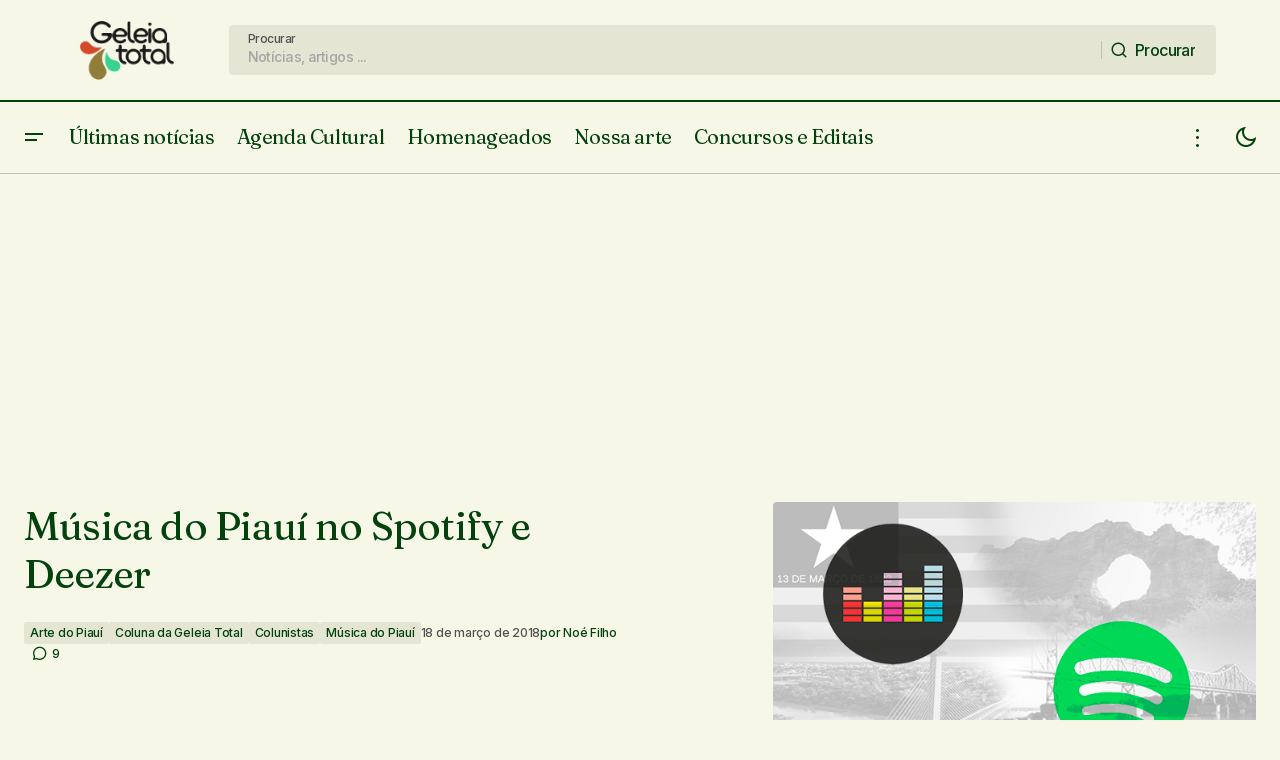

--- FILE ---
content_type: text/html; charset=UTF-8
request_url: https://www.geleiatotal.com.br/2018/03/18/piaui-no-spotify-e-deezer/
body_size: 40109
content:
<!doctype html>
<html lang="pt-BR" prefix="og: http://ogp.me/ns# fb: http://ogp.me/ns/fb#">
<head>
	<meta charset="UTF-8" />
	<meta name="viewport" content="width=device-width, initial-scale=1" />
	<link rel="profile" href="https://gmpg.org/xfn/11" />

	<title>Música do Piauí no Spotify e Deezer &#8211; Geleia Total</title>
<meta name='robots' content='max-image-preview:large' />
<link rel='dns-prefetch' href='//www.googletagmanager.com' />
<link rel='dns-prefetch' href='//stats.wp.com' />
<link rel='dns-prefetch' href='//fonts.googleapis.com' />
<link rel='dns-prefetch' href='//v0.wordpress.com' />
<link rel='dns-prefetch' href='//pagead2.googlesyndication.com' />
<link href='https://fonts.gstatic.com' crossorigin rel='preconnect' />
<link rel='preconnect' href='//c0.wp.com' />
<link rel="alternate" type="application/rss+xml" title="Feed para Geleia Total &raquo;" href="https://www.geleiatotal.com.br/feed/" />
<link rel="alternate" type="application/rss+xml" title="Feed de comentários para Geleia Total &raquo;" href="https://www.geleiatotal.com.br/comments/feed/" />
<link rel="alternate" type="text/calendar" title="Geleia Total &raquo; do iCal Feed" href="https://www.geleiatotal.com.br/eventos/?ical=1" />
<link rel="alternate" type="application/rss+xml" title="Feed de comentários para Geleia Total &raquo; Música do Piauí no Spotify e Deezer" href="https://www.geleiatotal.com.br/2018/03/18/piaui-no-spotify-e-deezer/feed/" />
<link rel="alternate" title="oEmbed (JSON)" type="application/json+oembed" href="https://www.geleiatotal.com.br/wp-json/oembed/1.0/embed?url=https%3A%2F%2Fwww.geleiatotal.com.br%2F2018%2F03%2F18%2Fpiaui-no-spotify-e-deezer%2F" />
<link rel="alternate" title="oEmbed (XML)" type="text/xml+oembed" href="https://www.geleiatotal.com.br/wp-json/oembed/1.0/embed?url=https%3A%2F%2Fwww.geleiatotal.com.br%2F2018%2F03%2F18%2Fpiaui-no-spotify-e-deezer%2F&#038;format=xml" />
			<link rel="preload" href="https://www.geleiatotal.com.br/wp-content/plugins/canvas/assets/fonts/canvas-icons.woff" as="font" type="font/woff" crossorigin>
			<style id='wp-img-auto-sizes-contain-inline-css'>
img:is([sizes=auto i],[sizes^="auto," i]){contain-intrinsic-size:3000px 1500px}
/*# sourceURL=wp-img-auto-sizes-contain-inline-css */
</style>

<link rel='stylesheet' id='dashicons-css' href='https://c0.wp.com/c/6.9/wp-includes/css/dashicons.min.css' media='all' />
<link rel='stylesheet' id='post-views-counter-frontend-css' href='https://www.geleiatotal.com.br/wp-content/plugins/post-views-counter/css/frontend.min.css?ver=1.6.0' media='all' />
<link rel='stylesheet' id='canvas-css' href='https://www.geleiatotal.com.br/wp-content/plugins/canvas/assets/css/canvas.css?ver=2.5.1' media='all' />
<link rel='alternate stylesheet' id='powerkit-icons-css' href='https://www.geleiatotal.com.br/wp-content/plugins/powerkit/assets/fonts/powerkit-icons.woff?ver=3.0.4' as='font' type='font/wof' crossorigin />
<link rel='stylesheet' id='powerkit-css' href='https://www.geleiatotal.com.br/wp-content/plugins/powerkit/assets/css/powerkit.css?ver=3.0.4' media='all' />
<style id='wp-emoji-styles-inline-css'>

	img.wp-smiley, img.emoji {
		display: inline !important;
		border: none !important;
		box-shadow: none !important;
		height: 1em !important;
		width: 1em !important;
		margin: 0 0.07em !important;
		vertical-align: -0.1em !important;
		background: none !important;
		padding: 0 !important;
	}
/*# sourceURL=wp-emoji-styles-inline-css */
</style>
<link rel='stylesheet' id='wp-block-library-css' href='https://c0.wp.com/c/6.9/wp-includes/css/dist/block-library/style.min.css' media='all' />
<style id='wp-block-button-inline-css'>
.wp-block-button__link{align-content:center;box-sizing:border-box;cursor:pointer;display:inline-block;height:100%;text-align:center;word-break:break-word}.wp-block-button__link.aligncenter{text-align:center}.wp-block-button__link.alignright{text-align:right}:where(.wp-block-button__link){border-radius:9999px;box-shadow:none;padding:calc(.667em + 2px) calc(1.333em + 2px);text-decoration:none}.wp-block-button[style*=text-decoration] .wp-block-button__link{text-decoration:inherit}.wp-block-buttons>.wp-block-button.has-custom-width{max-width:none}.wp-block-buttons>.wp-block-button.has-custom-width .wp-block-button__link{width:100%}.wp-block-buttons>.wp-block-button.has-custom-font-size .wp-block-button__link{font-size:inherit}.wp-block-buttons>.wp-block-button.wp-block-button__width-25{width:calc(25% - var(--wp--style--block-gap, .5em)*.75)}.wp-block-buttons>.wp-block-button.wp-block-button__width-50{width:calc(50% - var(--wp--style--block-gap, .5em)*.5)}.wp-block-buttons>.wp-block-button.wp-block-button__width-75{width:calc(75% - var(--wp--style--block-gap, .5em)*.25)}.wp-block-buttons>.wp-block-button.wp-block-button__width-100{flex-basis:100%;width:100%}.wp-block-buttons.is-vertical>.wp-block-button.wp-block-button__width-25{width:25%}.wp-block-buttons.is-vertical>.wp-block-button.wp-block-button__width-50{width:50%}.wp-block-buttons.is-vertical>.wp-block-button.wp-block-button__width-75{width:75%}.wp-block-button.is-style-squared,.wp-block-button__link.wp-block-button.is-style-squared{border-radius:0}.wp-block-button.no-border-radius,.wp-block-button__link.no-border-radius{border-radius:0!important}:root :where(.wp-block-button .wp-block-button__link.is-style-outline),:root :where(.wp-block-button.is-style-outline>.wp-block-button__link){border:2px solid;padding:.667em 1.333em}:root :where(.wp-block-button .wp-block-button__link.is-style-outline:not(.has-text-color)),:root :where(.wp-block-button.is-style-outline>.wp-block-button__link:not(.has-text-color)){color:currentColor}:root :where(.wp-block-button .wp-block-button__link.is-style-outline:not(.has-background)),:root :where(.wp-block-button.is-style-outline>.wp-block-button__link:not(.has-background)){background-color:initial;background-image:none}
/*# sourceURL=https://c0.wp.com/c/6.9/wp-includes/blocks/button/style.min.css */
</style>
<style id='wp-block-heading-inline-css'>
h1:where(.wp-block-heading).has-background,h2:where(.wp-block-heading).has-background,h3:where(.wp-block-heading).has-background,h4:where(.wp-block-heading).has-background,h5:where(.wp-block-heading).has-background,h6:where(.wp-block-heading).has-background{padding:1.25em 2.375em}h1.has-text-align-left[style*=writing-mode]:where([style*=vertical-lr]),h1.has-text-align-right[style*=writing-mode]:where([style*=vertical-rl]),h2.has-text-align-left[style*=writing-mode]:where([style*=vertical-lr]),h2.has-text-align-right[style*=writing-mode]:where([style*=vertical-rl]),h3.has-text-align-left[style*=writing-mode]:where([style*=vertical-lr]),h3.has-text-align-right[style*=writing-mode]:where([style*=vertical-rl]),h4.has-text-align-left[style*=writing-mode]:where([style*=vertical-lr]),h4.has-text-align-right[style*=writing-mode]:where([style*=vertical-rl]),h5.has-text-align-left[style*=writing-mode]:where([style*=vertical-lr]),h5.has-text-align-right[style*=writing-mode]:where([style*=vertical-rl]),h6.has-text-align-left[style*=writing-mode]:where([style*=vertical-lr]),h6.has-text-align-right[style*=writing-mode]:where([style*=vertical-rl]){rotate:180deg}
/*# sourceURL=https://c0.wp.com/c/6.9/wp-includes/blocks/heading/style.min.css */
</style>
<style id='wp-block-image-inline-css'>
.wp-block-image>a,.wp-block-image>figure>a{display:inline-block}.wp-block-image img{box-sizing:border-box;height:auto;max-width:100%;vertical-align:bottom}@media not (prefers-reduced-motion){.wp-block-image img.hide{visibility:hidden}.wp-block-image img.show{animation:show-content-image .4s}}.wp-block-image[style*=border-radius] img,.wp-block-image[style*=border-radius]>a{border-radius:inherit}.wp-block-image.has-custom-border img{box-sizing:border-box}.wp-block-image.aligncenter{text-align:center}.wp-block-image.alignfull>a,.wp-block-image.alignwide>a{width:100%}.wp-block-image.alignfull img,.wp-block-image.alignwide img{height:auto;width:100%}.wp-block-image .aligncenter,.wp-block-image .alignleft,.wp-block-image .alignright,.wp-block-image.aligncenter,.wp-block-image.alignleft,.wp-block-image.alignright{display:table}.wp-block-image .aligncenter>figcaption,.wp-block-image .alignleft>figcaption,.wp-block-image .alignright>figcaption,.wp-block-image.aligncenter>figcaption,.wp-block-image.alignleft>figcaption,.wp-block-image.alignright>figcaption{caption-side:bottom;display:table-caption}.wp-block-image .alignleft{float:left;margin:.5em 1em .5em 0}.wp-block-image .alignright{float:right;margin:.5em 0 .5em 1em}.wp-block-image .aligncenter{margin-left:auto;margin-right:auto}.wp-block-image :where(figcaption){margin-bottom:1em;margin-top:.5em}.wp-block-image.is-style-circle-mask img{border-radius:9999px}@supports ((-webkit-mask-image:none) or (mask-image:none)) or (-webkit-mask-image:none){.wp-block-image.is-style-circle-mask img{border-radius:0;-webkit-mask-image:url('data:image/svg+xml;utf8,<svg viewBox="0 0 100 100" xmlns="http://www.w3.org/2000/svg"><circle cx="50" cy="50" r="50"/></svg>');mask-image:url('data:image/svg+xml;utf8,<svg viewBox="0 0 100 100" xmlns="http://www.w3.org/2000/svg"><circle cx="50" cy="50" r="50"/></svg>');mask-mode:alpha;-webkit-mask-position:center;mask-position:center;-webkit-mask-repeat:no-repeat;mask-repeat:no-repeat;-webkit-mask-size:contain;mask-size:contain}}:root :where(.wp-block-image.is-style-rounded img,.wp-block-image .is-style-rounded img){border-radius:9999px}.wp-block-image figure{margin:0}.wp-lightbox-container{display:flex;flex-direction:column;position:relative}.wp-lightbox-container img{cursor:zoom-in}.wp-lightbox-container img:hover+button{opacity:1}.wp-lightbox-container button{align-items:center;backdrop-filter:blur(16px) saturate(180%);background-color:#5a5a5a40;border:none;border-radius:4px;cursor:zoom-in;display:flex;height:20px;justify-content:center;opacity:0;padding:0;position:absolute;right:16px;text-align:center;top:16px;width:20px;z-index:100}@media not (prefers-reduced-motion){.wp-lightbox-container button{transition:opacity .2s ease}}.wp-lightbox-container button:focus-visible{outline:3px auto #5a5a5a40;outline:3px auto -webkit-focus-ring-color;outline-offset:3px}.wp-lightbox-container button:hover{cursor:pointer;opacity:1}.wp-lightbox-container button:focus{opacity:1}.wp-lightbox-container button:focus,.wp-lightbox-container button:hover,.wp-lightbox-container button:not(:hover):not(:active):not(.has-background){background-color:#5a5a5a40;border:none}.wp-lightbox-overlay{box-sizing:border-box;cursor:zoom-out;height:100vh;left:0;overflow:hidden;position:fixed;top:0;visibility:hidden;width:100%;z-index:100000}.wp-lightbox-overlay .close-button{align-items:center;cursor:pointer;display:flex;justify-content:center;min-height:40px;min-width:40px;padding:0;position:absolute;right:calc(env(safe-area-inset-right) + 16px);top:calc(env(safe-area-inset-top) + 16px);z-index:5000000}.wp-lightbox-overlay .close-button:focus,.wp-lightbox-overlay .close-button:hover,.wp-lightbox-overlay .close-button:not(:hover):not(:active):not(.has-background){background:none;border:none}.wp-lightbox-overlay .lightbox-image-container{height:var(--wp--lightbox-container-height);left:50%;overflow:hidden;position:absolute;top:50%;transform:translate(-50%,-50%);transform-origin:top left;width:var(--wp--lightbox-container-width);z-index:9999999999}.wp-lightbox-overlay .wp-block-image{align-items:center;box-sizing:border-box;display:flex;height:100%;justify-content:center;margin:0;position:relative;transform-origin:0 0;width:100%;z-index:3000000}.wp-lightbox-overlay .wp-block-image img{height:var(--wp--lightbox-image-height);min-height:var(--wp--lightbox-image-height);min-width:var(--wp--lightbox-image-width);width:var(--wp--lightbox-image-width)}.wp-lightbox-overlay .wp-block-image figcaption{display:none}.wp-lightbox-overlay button{background:none;border:none}.wp-lightbox-overlay .scrim{background-color:#fff;height:100%;opacity:.9;position:absolute;width:100%;z-index:2000000}.wp-lightbox-overlay.active{visibility:visible}@media not (prefers-reduced-motion){.wp-lightbox-overlay.active{animation:turn-on-visibility .25s both}.wp-lightbox-overlay.active img{animation:turn-on-visibility .35s both}.wp-lightbox-overlay.show-closing-animation:not(.active){animation:turn-off-visibility .35s both}.wp-lightbox-overlay.show-closing-animation:not(.active) img{animation:turn-off-visibility .25s both}.wp-lightbox-overlay.zoom.active{animation:none;opacity:1;visibility:visible}.wp-lightbox-overlay.zoom.active .lightbox-image-container{animation:lightbox-zoom-in .4s}.wp-lightbox-overlay.zoom.active .lightbox-image-container img{animation:none}.wp-lightbox-overlay.zoom.active .scrim{animation:turn-on-visibility .4s forwards}.wp-lightbox-overlay.zoom.show-closing-animation:not(.active){animation:none}.wp-lightbox-overlay.zoom.show-closing-animation:not(.active) .lightbox-image-container{animation:lightbox-zoom-out .4s}.wp-lightbox-overlay.zoom.show-closing-animation:not(.active) .lightbox-image-container img{animation:none}.wp-lightbox-overlay.zoom.show-closing-animation:not(.active) .scrim{animation:turn-off-visibility .4s forwards}}@keyframes show-content-image{0%{visibility:hidden}99%{visibility:hidden}to{visibility:visible}}@keyframes turn-on-visibility{0%{opacity:0}to{opacity:1}}@keyframes turn-off-visibility{0%{opacity:1;visibility:visible}99%{opacity:0;visibility:visible}to{opacity:0;visibility:hidden}}@keyframes lightbox-zoom-in{0%{transform:translate(calc((-100vw + var(--wp--lightbox-scrollbar-width))/2 + var(--wp--lightbox-initial-left-position)),calc(-50vh + var(--wp--lightbox-initial-top-position))) scale(var(--wp--lightbox-scale))}to{transform:translate(-50%,-50%) scale(1)}}@keyframes lightbox-zoom-out{0%{transform:translate(-50%,-50%) scale(1);visibility:visible}99%{visibility:visible}to{transform:translate(calc((-100vw + var(--wp--lightbox-scrollbar-width))/2 + var(--wp--lightbox-initial-left-position)),calc(-50vh + var(--wp--lightbox-initial-top-position))) scale(var(--wp--lightbox-scale));visibility:hidden}}
/*# sourceURL=https://c0.wp.com/c/6.9/wp-includes/blocks/image/style.min.css */
</style>
<style id='wp-block-latest-posts-inline-css'>
.wp-block-latest-posts{box-sizing:border-box}.wp-block-latest-posts.alignleft{margin-right:2em}.wp-block-latest-posts.alignright{margin-left:2em}.wp-block-latest-posts.wp-block-latest-posts__list{list-style:none}.wp-block-latest-posts.wp-block-latest-posts__list li{clear:both;overflow-wrap:break-word}.wp-block-latest-posts.is-grid{display:flex;flex-wrap:wrap}.wp-block-latest-posts.is-grid li{margin:0 1.25em 1.25em 0;width:100%}@media (min-width:600px){.wp-block-latest-posts.columns-2 li{width:calc(50% - .625em)}.wp-block-latest-posts.columns-2 li:nth-child(2n){margin-right:0}.wp-block-latest-posts.columns-3 li{width:calc(33.33333% - .83333em)}.wp-block-latest-posts.columns-3 li:nth-child(3n){margin-right:0}.wp-block-latest-posts.columns-4 li{width:calc(25% - .9375em)}.wp-block-latest-posts.columns-4 li:nth-child(4n){margin-right:0}.wp-block-latest-posts.columns-5 li{width:calc(20% - 1em)}.wp-block-latest-posts.columns-5 li:nth-child(5n){margin-right:0}.wp-block-latest-posts.columns-6 li{width:calc(16.66667% - 1.04167em)}.wp-block-latest-posts.columns-6 li:nth-child(6n){margin-right:0}}:root :where(.wp-block-latest-posts.is-grid){padding:0}:root :where(.wp-block-latest-posts.wp-block-latest-posts__list){padding-left:0}.wp-block-latest-posts__post-author,.wp-block-latest-posts__post-date{display:block;font-size:.8125em}.wp-block-latest-posts__post-excerpt,.wp-block-latest-posts__post-full-content{margin-bottom:1em;margin-top:.5em}.wp-block-latest-posts__featured-image a{display:inline-block}.wp-block-latest-posts__featured-image img{height:auto;max-width:100%;width:auto}.wp-block-latest-posts__featured-image.alignleft{float:left;margin-right:1em}.wp-block-latest-posts__featured-image.alignright{float:right;margin-left:1em}.wp-block-latest-posts__featured-image.aligncenter{margin-bottom:1em;text-align:center}
/*# sourceURL=https://c0.wp.com/c/6.9/wp-includes/blocks/latest-posts/style.min.css */
</style>
<style id='wp-block-buttons-inline-css'>
.wp-block-buttons{box-sizing:border-box}.wp-block-buttons.is-vertical{flex-direction:column}.wp-block-buttons.is-vertical>.wp-block-button:last-child{margin-bottom:0}.wp-block-buttons>.wp-block-button{display:inline-block;margin:0}.wp-block-buttons.is-content-justification-left{justify-content:flex-start}.wp-block-buttons.is-content-justification-left.is-vertical{align-items:flex-start}.wp-block-buttons.is-content-justification-center{justify-content:center}.wp-block-buttons.is-content-justification-center.is-vertical{align-items:center}.wp-block-buttons.is-content-justification-right{justify-content:flex-end}.wp-block-buttons.is-content-justification-right.is-vertical{align-items:flex-end}.wp-block-buttons.is-content-justification-space-between{justify-content:space-between}.wp-block-buttons.aligncenter{text-align:center}.wp-block-buttons:not(.is-content-justification-space-between,.is-content-justification-right,.is-content-justification-left,.is-content-justification-center) .wp-block-button.aligncenter{margin-left:auto;margin-right:auto;width:100%}.wp-block-buttons[style*=text-decoration] .wp-block-button,.wp-block-buttons[style*=text-decoration] .wp-block-button__link{text-decoration:inherit}.wp-block-buttons.has-custom-font-size .wp-block-button__link{font-size:inherit}.wp-block-buttons .wp-block-button__link{width:100%}.wp-block-button.aligncenter{text-align:center}
/*# sourceURL=https://c0.wp.com/c/6.9/wp-includes/blocks/buttons/style.min.css */
</style>
<style id='wp-block-group-inline-css'>
.wp-block-group{box-sizing:border-box}:where(.wp-block-group.wp-block-group-is-layout-constrained){position:relative}
/*# sourceURL=https://c0.wp.com/c/6.9/wp-includes/blocks/group/style.min.css */
</style>
<style id='wp-block-paragraph-inline-css'>
.is-small-text{font-size:.875em}.is-regular-text{font-size:1em}.is-large-text{font-size:2.25em}.is-larger-text{font-size:3em}.has-drop-cap:not(:focus):first-letter{float:left;font-size:8.4em;font-style:normal;font-weight:100;line-height:.68;margin:.05em .1em 0 0;text-transform:uppercase}body.rtl .has-drop-cap:not(:focus):first-letter{float:none;margin-left:.1em}p.has-drop-cap.has-background{overflow:hidden}:root :where(p.has-background){padding:1.25em 2.375em}:where(p.has-text-color:not(.has-link-color)) a{color:inherit}p.has-text-align-left[style*="writing-mode:vertical-lr"],p.has-text-align-right[style*="writing-mode:vertical-rl"]{rotate:180deg}
/*# sourceURL=https://c0.wp.com/c/6.9/wp-includes/blocks/paragraph/style.min.css */
</style>
<style id='global-styles-inline-css'>
:root{--wp--preset--aspect-ratio--square: 1;--wp--preset--aspect-ratio--4-3: 4/3;--wp--preset--aspect-ratio--3-4: 3/4;--wp--preset--aspect-ratio--3-2: 3/2;--wp--preset--aspect-ratio--2-3: 2/3;--wp--preset--aspect-ratio--16-9: 16/9;--wp--preset--aspect-ratio--9-16: 9/16;--wp--preset--color--black: #000000;--wp--preset--color--cyan-bluish-gray: #abb8c3;--wp--preset--color--white: #FFFFFF;--wp--preset--color--pale-pink: #f78da7;--wp--preset--color--vivid-red: #cf2e2e;--wp--preset--color--luminous-vivid-orange: #ff6900;--wp--preset--color--luminous-vivid-amber: #fcb900;--wp--preset--color--light-green-cyan: #7bdcb5;--wp--preset--color--vivid-green-cyan: #00d084;--wp--preset--color--pale-cyan-blue: #8ed1fc;--wp--preset--color--vivid-cyan-blue: #0693e3;--wp--preset--color--vivid-purple: #9b51e0;--wp--preset--color--blue: #59BACC;--wp--preset--color--green: #58AD69;--wp--preset--color--orange: #FFBC49;--wp--preset--color--red: #e32c26;--wp--preset--color--gray-50: #f8f9fa;--wp--preset--color--gray-100: #f8f9fb;--wp--preset--color--gray-200: #E0E0E0;--wp--preset--color--primary: #03420d;--wp--preset--color--secondary: #525252;--wp--preset--color--layout: #e5e5d4;--wp--preset--color--border: #c4c0b7;--wp--preset--gradient--vivid-cyan-blue-to-vivid-purple: linear-gradient(135deg,rgb(6,147,227) 0%,rgb(155,81,224) 100%);--wp--preset--gradient--light-green-cyan-to-vivid-green-cyan: linear-gradient(135deg,rgb(122,220,180) 0%,rgb(0,208,130) 100%);--wp--preset--gradient--luminous-vivid-amber-to-luminous-vivid-orange: linear-gradient(135deg,rgb(252,185,0) 0%,rgb(255,105,0) 100%);--wp--preset--gradient--luminous-vivid-orange-to-vivid-red: linear-gradient(135deg,rgb(255,105,0) 0%,rgb(207,46,46) 100%);--wp--preset--gradient--very-light-gray-to-cyan-bluish-gray: linear-gradient(135deg,rgb(238,238,238) 0%,rgb(169,184,195) 100%);--wp--preset--gradient--cool-to-warm-spectrum: linear-gradient(135deg,rgb(74,234,220) 0%,rgb(151,120,209) 20%,rgb(207,42,186) 40%,rgb(238,44,130) 60%,rgb(251,105,98) 80%,rgb(254,248,76) 100%);--wp--preset--gradient--blush-light-purple: linear-gradient(135deg,rgb(255,206,236) 0%,rgb(152,150,240) 100%);--wp--preset--gradient--blush-bordeaux: linear-gradient(135deg,rgb(254,205,165) 0%,rgb(254,45,45) 50%,rgb(107,0,62) 100%);--wp--preset--gradient--luminous-dusk: linear-gradient(135deg,rgb(255,203,112) 0%,rgb(199,81,192) 50%,rgb(65,88,208) 100%);--wp--preset--gradient--pale-ocean: linear-gradient(135deg,rgb(255,245,203) 0%,rgb(182,227,212) 50%,rgb(51,167,181) 100%);--wp--preset--gradient--electric-grass: linear-gradient(135deg,rgb(202,248,128) 0%,rgb(113,206,126) 100%);--wp--preset--gradient--midnight: linear-gradient(135deg,rgb(2,3,129) 0%,rgb(40,116,252) 100%);--wp--preset--font-size--small: 13px;--wp--preset--font-size--medium: 20px;--wp--preset--font-size--large: 36px;--wp--preset--font-size--x-large: 42px;--wp--preset--spacing--20: 0.44rem;--wp--preset--spacing--30: 0.67rem;--wp--preset--spacing--40: 1rem;--wp--preset--spacing--50: 1.5rem;--wp--preset--spacing--60: 2.25rem;--wp--preset--spacing--70: 3.38rem;--wp--preset--spacing--80: 5.06rem;--wp--preset--shadow--natural: 6px 6px 9px rgba(0, 0, 0, 0.2);--wp--preset--shadow--deep: 12px 12px 50px rgba(0, 0, 0, 0.4);--wp--preset--shadow--sharp: 6px 6px 0px rgba(0, 0, 0, 0.2);--wp--preset--shadow--outlined: 6px 6px 0px -3px rgb(255, 255, 255), 6px 6px rgb(0, 0, 0);--wp--preset--shadow--crisp: 6px 6px 0px rgb(0, 0, 0);}:root :where(.is-layout-flow) > :first-child{margin-block-start: 0;}:root :where(.is-layout-flow) > :last-child{margin-block-end: 0;}:root :where(.is-layout-flow) > *{margin-block-start: 24px;margin-block-end: 0;}:root :where(.is-layout-constrained) > :first-child{margin-block-start: 0;}:root :where(.is-layout-constrained) > :last-child{margin-block-end: 0;}:root :where(.is-layout-constrained) > *{margin-block-start: 24px;margin-block-end: 0;}:root :where(.is-layout-flex){gap: 24px;}:root :where(.is-layout-grid){gap: 24px;}body .is-layout-flex{display: flex;}.is-layout-flex{flex-wrap: wrap;align-items: center;}.is-layout-flex > :is(*, div){margin: 0;}body .is-layout-grid{display: grid;}.is-layout-grid > :is(*, div){margin: 0;}.has-black-color{color: var(--wp--preset--color--black) !important;}.has-cyan-bluish-gray-color{color: var(--wp--preset--color--cyan-bluish-gray) !important;}.has-white-color{color: var(--wp--preset--color--white) !important;}.has-pale-pink-color{color: var(--wp--preset--color--pale-pink) !important;}.has-vivid-red-color{color: var(--wp--preset--color--vivid-red) !important;}.has-luminous-vivid-orange-color{color: var(--wp--preset--color--luminous-vivid-orange) !important;}.has-luminous-vivid-amber-color{color: var(--wp--preset--color--luminous-vivid-amber) !important;}.has-light-green-cyan-color{color: var(--wp--preset--color--light-green-cyan) !important;}.has-vivid-green-cyan-color{color: var(--wp--preset--color--vivid-green-cyan) !important;}.has-pale-cyan-blue-color{color: var(--wp--preset--color--pale-cyan-blue) !important;}.has-vivid-cyan-blue-color{color: var(--wp--preset--color--vivid-cyan-blue) !important;}.has-vivid-purple-color{color: var(--wp--preset--color--vivid-purple) !important;}.has-blue-color{color: var(--wp--preset--color--blue) !important;}.has-green-color{color: var(--wp--preset--color--green) !important;}.has-orange-color{color: var(--wp--preset--color--orange) !important;}.has-red-color{color: var(--wp--preset--color--red) !important;}.has-gray-50-color{color: var(--wp--preset--color--gray-50) !important;}.has-gray-100-color{color: var(--wp--preset--color--gray-100) !important;}.has-gray-200-color{color: var(--wp--preset--color--gray-200) !important;}.has-primary-color{color: var(--wp--preset--color--primary) !important;}.has-secondary-color{color: var(--wp--preset--color--secondary) !important;}.has-layout-color{color: var(--wp--preset--color--layout) !important;}.has-border-color{color: var(--wp--preset--color--border) !important;}.has-black-background-color{background-color: var(--wp--preset--color--black) !important;}.has-cyan-bluish-gray-background-color{background-color: var(--wp--preset--color--cyan-bluish-gray) !important;}.has-white-background-color{background-color: var(--wp--preset--color--white) !important;}.has-pale-pink-background-color{background-color: var(--wp--preset--color--pale-pink) !important;}.has-vivid-red-background-color{background-color: var(--wp--preset--color--vivid-red) !important;}.has-luminous-vivid-orange-background-color{background-color: var(--wp--preset--color--luminous-vivid-orange) !important;}.has-luminous-vivid-amber-background-color{background-color: var(--wp--preset--color--luminous-vivid-amber) !important;}.has-light-green-cyan-background-color{background-color: var(--wp--preset--color--light-green-cyan) !important;}.has-vivid-green-cyan-background-color{background-color: var(--wp--preset--color--vivid-green-cyan) !important;}.has-pale-cyan-blue-background-color{background-color: var(--wp--preset--color--pale-cyan-blue) !important;}.has-vivid-cyan-blue-background-color{background-color: var(--wp--preset--color--vivid-cyan-blue) !important;}.has-vivid-purple-background-color{background-color: var(--wp--preset--color--vivid-purple) !important;}.has-blue-background-color{background-color: var(--wp--preset--color--blue) !important;}.has-green-background-color{background-color: var(--wp--preset--color--green) !important;}.has-orange-background-color{background-color: var(--wp--preset--color--orange) !important;}.has-red-background-color{background-color: var(--wp--preset--color--red) !important;}.has-gray-50-background-color{background-color: var(--wp--preset--color--gray-50) !important;}.has-gray-100-background-color{background-color: var(--wp--preset--color--gray-100) !important;}.has-gray-200-background-color{background-color: var(--wp--preset--color--gray-200) !important;}.has-primary-background-color{background-color: var(--wp--preset--color--primary) !important;}.has-secondary-background-color{background-color: var(--wp--preset--color--secondary) !important;}.has-layout-background-color{background-color: var(--wp--preset--color--layout) !important;}.has-border-background-color{background-color: var(--wp--preset--color--border) !important;}.has-black-border-color{border-color: var(--wp--preset--color--black) !important;}.has-cyan-bluish-gray-border-color{border-color: var(--wp--preset--color--cyan-bluish-gray) !important;}.has-white-border-color{border-color: var(--wp--preset--color--white) !important;}.has-pale-pink-border-color{border-color: var(--wp--preset--color--pale-pink) !important;}.has-vivid-red-border-color{border-color: var(--wp--preset--color--vivid-red) !important;}.has-luminous-vivid-orange-border-color{border-color: var(--wp--preset--color--luminous-vivid-orange) !important;}.has-luminous-vivid-amber-border-color{border-color: var(--wp--preset--color--luminous-vivid-amber) !important;}.has-light-green-cyan-border-color{border-color: var(--wp--preset--color--light-green-cyan) !important;}.has-vivid-green-cyan-border-color{border-color: var(--wp--preset--color--vivid-green-cyan) !important;}.has-pale-cyan-blue-border-color{border-color: var(--wp--preset--color--pale-cyan-blue) !important;}.has-vivid-cyan-blue-border-color{border-color: var(--wp--preset--color--vivid-cyan-blue) !important;}.has-vivid-purple-border-color{border-color: var(--wp--preset--color--vivid-purple) !important;}.has-blue-border-color{border-color: var(--wp--preset--color--blue) !important;}.has-green-border-color{border-color: var(--wp--preset--color--green) !important;}.has-orange-border-color{border-color: var(--wp--preset--color--orange) !important;}.has-red-border-color{border-color: var(--wp--preset--color--red) !important;}.has-gray-50-border-color{border-color: var(--wp--preset--color--gray-50) !important;}.has-gray-100-border-color{border-color: var(--wp--preset--color--gray-100) !important;}.has-gray-200-border-color{border-color: var(--wp--preset--color--gray-200) !important;}.has-primary-border-color{border-color: var(--wp--preset--color--primary) !important;}.has-secondary-border-color{border-color: var(--wp--preset--color--secondary) !important;}.has-layout-border-color{border-color: var(--wp--preset--color--layout) !important;}.has-border-border-color{border-color: var(--wp--preset--color--border) !important;}.has-vivid-cyan-blue-to-vivid-purple-gradient-background{background: var(--wp--preset--gradient--vivid-cyan-blue-to-vivid-purple) !important;}.has-light-green-cyan-to-vivid-green-cyan-gradient-background{background: var(--wp--preset--gradient--light-green-cyan-to-vivid-green-cyan) !important;}.has-luminous-vivid-amber-to-luminous-vivid-orange-gradient-background{background: var(--wp--preset--gradient--luminous-vivid-amber-to-luminous-vivid-orange) !important;}.has-luminous-vivid-orange-to-vivid-red-gradient-background{background: var(--wp--preset--gradient--luminous-vivid-orange-to-vivid-red) !important;}.has-very-light-gray-to-cyan-bluish-gray-gradient-background{background: var(--wp--preset--gradient--very-light-gray-to-cyan-bluish-gray) !important;}.has-cool-to-warm-spectrum-gradient-background{background: var(--wp--preset--gradient--cool-to-warm-spectrum) !important;}.has-blush-light-purple-gradient-background{background: var(--wp--preset--gradient--blush-light-purple) !important;}.has-blush-bordeaux-gradient-background{background: var(--wp--preset--gradient--blush-bordeaux) !important;}.has-luminous-dusk-gradient-background{background: var(--wp--preset--gradient--luminous-dusk) !important;}.has-pale-ocean-gradient-background{background: var(--wp--preset--gradient--pale-ocean) !important;}.has-electric-grass-gradient-background{background: var(--wp--preset--gradient--electric-grass) !important;}.has-midnight-gradient-background{background: var(--wp--preset--gradient--midnight) !important;}.has-small-font-size{font-size: var(--wp--preset--font-size--small) !important;}.has-medium-font-size{font-size: var(--wp--preset--font-size--medium) !important;}.has-large-font-size{font-size: var(--wp--preset--font-size--large) !important;}.has-x-large-font-size{font-size: var(--wp--preset--font-size--x-large) !important;}
/*# sourceURL=global-styles-inline-css */
</style>
<style id='core-block-supports-inline-css'>
.wp-container-core-group-is-layout-fe9cc265{flex-direction:column;align-items:flex-start;}.wp-container-core-group-is-layout-6c531013{flex-wrap:nowrap;}.wp-container-core-buttons-is-layout-03627597{justify-content:center;}
/*# sourceURL=core-block-supports-inline-css */
</style>

<style id='classic-theme-styles-inline-css'>
/*! This file is auto-generated */
.wp-block-button__link{color:#fff;background-color:#32373c;border-radius:9999px;box-shadow:none;text-decoration:none;padding:calc(.667em + 2px) calc(1.333em + 2px);font-size:1.125em}.wp-block-file__button{background:#32373c;color:#fff;text-decoration:none}
/*# sourceURL=/wp-includes/css/classic-themes.min.css */
</style>
<link rel='stylesheet' id='canvas-block-posts-sidebar-css' href='https://www.geleiatotal.com.br/wp-content/plugins/canvas/components/posts/block-posts-sidebar/block-posts-sidebar.css?ver=1751561409' media='all' />
<link rel='stylesheet' id='absolute-reviews-css' href='https://www.geleiatotal.com.br/wp-content/plugins/absolute-reviews/public/css/absolute-reviews-public.css?ver=1.1.6' media='all' />
<link rel='stylesheet' id='advanced-popups-css' href='https://www.geleiatotal.com.br/wp-content/plugins/advanced-popups/public/css/advanced-popups-public.css?ver=1.2.2' media='all' />
<link rel='stylesheet' id='canvas-block-heading-style-css' href='https://www.geleiatotal.com.br/wp-content/plugins/canvas/components/content-formatting/block-heading/block.css?ver=1751561409' media='all' />
<link rel='stylesheet' id='canvas-block-list-style-css' href='https://www.geleiatotal.com.br/wp-content/plugins/canvas/components/content-formatting/block-list/block.css?ver=1751561409' media='all' />
<link rel='stylesheet' id='canvas-block-paragraph-style-css' href='https://www.geleiatotal.com.br/wp-content/plugins/canvas/components/content-formatting/block-paragraph/block.css?ver=1751561409' media='all' />
<link rel='stylesheet' id='canvas-block-separator-style-css' href='https://www.geleiatotal.com.br/wp-content/plugins/canvas/components/content-formatting/block-separator/block.css?ver=1751561409' media='all' />
<link rel='stylesheet' id='canvas-block-group-style-css' href='https://www.geleiatotal.com.br/wp-content/plugins/canvas/components/basic-elements/block-group/block.css?ver=1751561409' media='all' />
<link rel='stylesheet' id='canvas-block-cover-style-css' href='https://www.geleiatotal.com.br/wp-content/plugins/canvas/components/basic-elements/block-cover/block.css?ver=1751561409' media='all' />
<link rel='stylesheet' id='sdpvs_css-css' href='https://www.geleiatotal.com.br/wp-content/plugins/post-volume-stats/sdpvs_css.css?ver=1.0.5' media='screen' />
<link rel='stylesheet' id='powerkit-author-box-css' href='https://www.geleiatotal.com.br/wp-content/plugins/powerkit/modules/author-box/public/css/public-powerkit-author-box.css?ver=3.0.4' media='all' />
<link rel='stylesheet' id='powerkit-basic-elements-css' href='https://www.geleiatotal.com.br/wp-content/plugins/powerkit/modules/basic-elements/public/css/public-powerkit-basic-elements.css?ver=3.0.4' media='screen' />
<link rel='stylesheet' id='powerkit-coming-soon-css' href='https://www.geleiatotal.com.br/wp-content/plugins/powerkit/modules/coming-soon/public/css/public-powerkit-coming-soon.css?ver=3.0.4' media='all' />
<link rel='stylesheet' id='powerkit-content-formatting-css' href='https://www.geleiatotal.com.br/wp-content/plugins/powerkit/modules/content-formatting/public/css/public-powerkit-content-formatting.css?ver=3.0.4' media='all' />
<link rel='stylesheet' id='powerkit-сontributors-css' href='https://www.geleiatotal.com.br/wp-content/plugins/powerkit/modules/contributors/public/css/public-powerkit-contributors.css?ver=3.0.4' media='all' />
<link rel='stylesheet' id='powerkit-featured-categories-css' href='https://www.geleiatotal.com.br/wp-content/plugins/powerkit/modules/featured-categories/public/css/public-powerkit-featured-categories.css?ver=3.0.4' media='all' />
<link rel='stylesheet' id='powerkit-inline-posts-css' href='https://www.geleiatotal.com.br/wp-content/plugins/powerkit/modules/inline-posts/public/css/public-powerkit-inline-posts.css?ver=3.0.4' media='all' />
<link rel='stylesheet' id='powerkit-instagram-css' href='https://www.geleiatotal.com.br/wp-content/plugins/powerkit/modules/instagram/public/css/public-powerkit-instagram.css?ver=3.0.4' media='all' />
<link rel='stylesheet' id='powerkit-justified-gallery-css' href='https://www.geleiatotal.com.br/wp-content/plugins/powerkit/modules/justified-gallery/public/css/public-powerkit-justified-gallery.css?ver=3.0.4' media='all' />
<link rel='stylesheet' id='glightbox-css' href='https://www.geleiatotal.com.br/wp-content/plugins/powerkit/modules/lightbox/public/css/glightbox.min.css?ver=3.0.4' media='all' />
<link rel='stylesheet' id='powerkit-lightbox-css' href='https://www.geleiatotal.com.br/wp-content/plugins/powerkit/modules/lightbox/public/css/public-powerkit-lightbox.css?ver=3.0.4' media='all' />
<link rel='stylesheet' id='powerkit-opt-in-forms-css' href='https://www.geleiatotal.com.br/wp-content/plugins/powerkit/modules/opt-in-forms/public/css/public-powerkit-opt-in-forms.css?ver=3.0.4' media='all' />
<link rel='stylesheet' id='powerkit-widget-posts-css' href='https://www.geleiatotal.com.br/wp-content/plugins/powerkit/modules/posts/public/css/public-powerkit-widget-posts.css?ver=3.0.4' media='all' />
<link rel='stylesheet' id='powerkit-scroll-to-top-css' href='https://www.geleiatotal.com.br/wp-content/plugins/powerkit/modules/scroll-to-top/public/css/public-powerkit-scroll-to-top.css?ver=3.0.4' media='all' />
<link rel='stylesheet' id='powerkit-slider-gallery-css' href='https://www.geleiatotal.com.br/wp-content/plugins/powerkit/modules/slider-gallery/public/css/public-powerkit-slider-gallery.css?ver=3.0.4' media='all' />
<link rel='stylesheet' id='powerkit-table-of-contents-css' href='https://www.geleiatotal.com.br/wp-content/plugins/powerkit/modules/table-of-contents/public/css/public-powerkit-table-of-contents.css?ver=3.0.4' media='all' />
<link rel='stylesheet' id='powerkit-twitter-css' href='https://www.geleiatotal.com.br/wp-content/plugins/powerkit/modules/twitter/public/css/public-powerkit-twitter.css?ver=3.0.4' media='all' />
<link rel='stylesheet' id='powerkit-widget-about-css' href='https://www.geleiatotal.com.br/wp-content/plugins/powerkit/modules/widget-about/public/css/public-powerkit-widget-about.css?ver=3.0.4' media='all' />
<link rel='stylesheet' id='tribe-events-v2-single-skeleton-css' href='https://www.geleiatotal.com.br/wp-content/plugins/the-events-calendar/build/css/tribe-events-single-skeleton.css?ver=6.15.12.2' media='all' />
<link rel='stylesheet' id='tribe-events-v2-single-skeleton-full-css' href='https://www.geleiatotal.com.br/wp-content/plugins/the-events-calendar/build/css/tribe-events-single-full.css?ver=6.15.12.2' media='all' />
<link rel='stylesheet' id='tec-events-elementor-widgets-base-styles-css' href='https://www.geleiatotal.com.br/wp-content/plugins/the-events-calendar/build/css/integrations/plugins/elementor/widgets/widget-base.css?ver=6.15.12.2' media='all' />
<style id='cs-elementor-editor-inline-css'>
:root {  --cs-desktop-container: 1448px; --cs-laptop-container: 1200px; --cs-tablet-container: 992px; --cs-mobile-container: 576px; }
/*# sourceURL=cs-elementor-editor-inline-css */
</style>
<link rel='stylesheet' id='searchwp-live-search-css' href='https://www.geleiatotal.com.br/wp-content/plugins/searchwp-live-ajax-search/assets/styles/style.min.css?ver=1.8.6' media='all' />
<style id='searchwp-live-search-inline-css'>
.searchwp-live-search-result .searchwp-live-search-result--title a {
  font-size: 16px;
}
.searchwp-live-search-result .searchwp-live-search-result--price {
  font-size: 14px;
}
.searchwp-live-search-result .searchwp-live-search-result--add-to-cart .button {
  font-size: 14px;
}

/*# sourceURL=searchwp-live-search-inline-css */
</style>
<link rel='stylesheet' id='csco-styles-css' href='https://www.geleiatotal.com.br/wp-content/themes/maag/style.css?ver=1.0.7' media='all' />
<style id='csco-styles-inline-css'>

:root {
	/* Base Font */
	--cs-font-base-family: Inter;
	--cs-font-base-size: 1rem;
	--cs-font-base-weight: 400;
	--cs-font-base-style: normal;
	--cs-font-base-letter-spacing: normal;
	--cs-font-base-line-height: 1.5;

	/* Primary Font */
	--cs-font-primary-family: Inter;
	--cs-font-primary-size: 1rem;
	--cs-font-primary-weight: 500;
	--cs-font-primary-style: normal;
	--cs-font-primary-letter-spacing: -0.04em;
	--cs-font-primary-text-transform: none;
	--cs-font-primary-line-height: 1.4;

	/* Secondary Font */
	--cs-font-secondary-family: Inter;
	--cs-font-secondary-size: 0.75rem;
	--cs-font-secondary-weight: 500;
	--cs-font-secondary-style: normal;
	--cs-font-secondary-letter-spacing: -0.02em;
	--cs-font-secondary-text-transform: none;
	--cs-font-secondary-line-height: 1.2;

	/* Section Headings Font */
	--cs-font-section-headings-family: Fraunces;
	--cs-font-section-headings-size: 1.125rem;
	--cs-font-section-headings-weight: 400;
	--cs-font-section-headings-style: normal;
	--cs-font-section-headings-letter-spacing: -0.02em;
	--cs-font-section-headings-text-transform: none;
	--cs-font-section-headings-line-height: 1.2;

	/* Post Title Font Size */
	--cs-font-post-title-family: Fraunces;
	--cs-font-post-title-weight: 400;
	--cs-font-post-title-size: 2.5rem;
	--cs-font-post-title-letter-spacing: -0.02em;
	--cs-font-post-title-text-transform: none;
	--cs-font-post-title-line-height: 1.2;

	/* Post Subbtitle */
	--cs-font-post-subtitle-family: Inter;
	--cs-font-post-subtitle-weight: 500;
	--cs-font-post-subtitle-size: 1rem;
	--cs-font-post-subtitle-letter-spacing: -0.04em;
	--cs-font-post-subtitle-line-height: 1.4;

	/* Post Category Font */
	--cs-font-category-family: Inter;
	--cs-font-category-size: 0.75rem;
	--cs-font-category-weight: 500;
	--cs-font-category-style: normal;
	--cs-font-category-letter-spacing: -0.02em;
	--cs-font-category-text-transform: none;
	--cs-font-category-line-height: 1.2;

	/* Post Meta Font */
	--cs-font-post-meta-family: Inter;
	--cs-font-post-meta-size: 0.75rem;
	--cs-font-post-meta-weight: 500;
	--cs-font-post-meta-style: normal;
	--cs-font-post-meta-letter-spacing: -0.02em;
	--cs-font-post-meta-text-transform: none;
	--cs-font-post-meta-line-height: 1.2;

	/* Post Content */
	--cs-font-post-content-family: Inter;
	--cs-font-post-content-weight: 400;
	--cs-font-post-content-size: 1.25rem;
	--cs-font-post-content-letter-spacing: normal;
	--cs-font-post-content-line-height: 1.8;

	/* Input Font */
	--cs-font-input-family: Inter;
	--cs-font-input-size: 0.875rem;
	--cs-font-input-weight: 500;
	--cs-font-input-style: normal;
	--cs-font-input-line-height: 1.4;
	--cs-font-input-letter-spacing: -0.04em;
	--cs-font-input-text-transform: none;

	/* Entry Title Font Size */
	--cs-font-entry-title-family: Fraunces;
	--cs-font-entry-title-weight: 400;
	--cs-font-entry-title-style: normal;
	--cs-font-entry-title-letter-spacing: -0.02em;
	--cs-font-entry-title-line-height: 1.2;
	--cs-font-entry-title-text-transform: none;

	/* Entry Excerpt */
	--cs-font-entry-excerpt-family: Inter;
	--cs-font-entry-excerpt-weight: 500;
	--cs-font-entry-excerpt-size: 1rem;
	--cs-font-entry-excerpt-letter-spacing: -0.04em;
	--cs-font-entry-excerpt-line-height: 1.4;

	/* Logos --------------- */

	/* Main Logo */
	--cs-font-main-logo-family: Inter;
	--cs-font-main-logo-size: 1.375rem;
	--cs-font-main-logo-weight: 700;
	--cs-font-main-logo-style: normal;
	--cs-font-main-logo-letter-spacing: -0.02em;
	--cs-font-main-logo-text-transform: none;

	/* Mobile Logo */
	--cs-font-mobile-logo-family: Inter;
	--cs-font-mobile-logo-size: 1.375rem;
	--cs-font-mobile-logo-weight: 700;
	--cs-font-mobile-logo-style: normal;
	--cs-font-mobile-logo-letter-spacing: -0.02em;
	--cs-font-mobile-logo-text-transform: none;

	/* Footer Logo */
	--cs-font-footer-logo-family: Inter;
	--cs-font-footer-logo-size: 1.375rem;
	--cs-font-footer-logo-weight: 700;
	--cs-font-footer-logo-style: normal;
	--cs-font-footer-logo-letter-spacing: -0.02em;
	--cs-font-footer-logo-text-transform: none;

	/* Headings --------------- */

	/* Headings */
	--cs-font-headings-family: Fraunces;
	--cs-font-headings-weight: 400;
	--cs-font-headings-style: normal;
	--cs-font-headings-line-height: 1.2;
	--cs-font-headings-letter-spacing: -0.02em;
	--cs-font-headings-text-transform: none;

	/* Menu Font --------------- */

	/* Menu */
	/* Used for main top level menu elements. */
	--cs-font-menu-family: Fraunces;
	--cs-font-menu-size: 1.25rem;
	--cs-font-menu-weight: 400;
	--cs-font-menu-style: normal;
	--cs-font-menu-letter-spacing: -0.02em;
	--cs-font-menu-text-transform: none;
	--cs-font-menu-line-height: 1.2;

	/* Submenu Font */
	/* Used for submenu elements. */
	--cs-font-submenu-family: Inter;
	--cs-font-submenu-size: 1rem;
	--cs-font-submenu-weight: 500;
	--cs-font-submenu-style: normal;
	--cs-font-submenu-letter-spacing: -0.04em;
	--cs-font-submenu-text-transform: none;
	--cs-font-submenu-line-height: 1.4;

	/* Footer Menu */
	--cs-font-footer-menu-family: satoshi;
	--cs-font-footer-menu-size: 1.125rem;
	--cs-font-footer-menu-weight: 700;
	--cs-font-footer-menu-style: normal;
	--cs-font-footer-menu-letter-spacing: -0.02em;
	--cs-font-footer-menu-text-transform: none;
	--cs-font-footer-menu-line-height: 1.2;

	/* Footer Submenu Font */
	--cs-font-footer-submenu-family: Inter;
	--cs-font-footer-submenu-size: 1rem;
	--cs-font-footer-submenu-weight: 500;
	--cs-font-footer-submenu-style: normal;
	--cs-font-footer-submenu-letter-spacing: -0.04em;
	--cs-font-footer-submenu-text-transform: none;
	--cs-font-footer-submenu-line-height: 1.2;

	/* Bottombar Menu Font */
	--cs-font-bottombar-menu-family: Inter;
	--cs-font-bottombar-menu-size: 1rem;
	--cs-font-bottombar-menu-weight: 500;
	--cs-font-bottombar-menu-style: normal;
	--cs-font-bottombar-menu-letter-spacing: -0.04em;
	--cs-font-bottombar-menu-text-transform: none;
	--cs-font-bottombar-menu-line-height: 1.2;
}

/*# sourceURL=csco-styles-inline-css */
</style>
<link rel='stylesheet' id='7a99f7bfbb82b605adbf48fa47d45d41-css' href='https://fonts.googleapis.com/css?family=Inter%3A400%2C400i%2C700%2C700i%2C500&#038;subset=latin%2Clatin-ext%2Ccyrillic%2Ccyrillic-ext%2Cvietnamese&#038;display=swap&#038;ver=1.0.7' media='all' />
<link rel='stylesheet' id='fefbf5e7d95296970251d20f6810d13e-css' href='https://fonts.googleapis.com/css?family=Fraunces%3A400%2C400i%2C700%2C700i%2C500%2C500i%2C800%2C800i&#038;subset=latin%2Clatin-ext%2Ccyrillic%2Ccyrillic-ext%2Cvietnamese&#038;display=swap&#038;ver=1.0.7' media='all' />
<style id='cs-theme-fonts-inline-css'>
@font-face {font-family: satoshi;src: url('https://www.geleiatotal.com.br/wp-content/themes/maag/assets/static/fonts/satoshi-700.woff2') format('woff2'),url('https://www.geleiatotal.com.br/wp-content/themes/maag/assets/static/fonts/satoshi-700.woff') format('woff');font-weight: 700;font-style: normal;font-display: swap;}
/*# sourceURL=cs-theme-fonts-inline-css */
</style>
<style id='cs-customizer-output-styles-inline-css'>
:root{--cs-light-site-background:#f7f7e8;--cs-dark-site-background:#161616;--cs-light-header-background:#f7f7e8;--cs-dark-header-background:#161616;--cs-light-header-submenu-background:#f7f7e8;--cs-dark-header-submenu-background:#161616;--cs-light-header-topbar-background:#F3F3F3;--cs-dark-header-topbar-background:#232323;--cs-light-footer-background:#f7f7e8;--cs-dark-footer-background:#161616;--cs-light-offcanvas-background:#e1dfd9;--cs-dark-offcanvas-background:#161616;--cs-light-layout-background:#e5e5d4;--cs-dark-layout-background:#232323;--cs-light-primary-color:#03420d;--cs-dark-primary-color:#FFFFFF;--cs-light-secondary-color:#525252;--cs-dark-secondary-color:#CDCDCD;--cs-light-accent-color:#03420d;--cs-dark-accent-color:#ffffff;--cs-light-button-background:#165747;--cs-dark-button-background:#165747;--cs-light-button-color:#d6ff93;--cs-dark-button-color:#FFFFFF;--cs-light-button-hover-background:#165747;--cs-dark-button-hover-background:#165747;--cs-light-button-hover-color:#d6ff93;--cs-dark-button-hover-color:#FFFFFF;--cs-light-border-color:#c4c0b7;--cs-dark-border-color:#343434;--cs-light-overlay-background:#161616;--cs-dark-overlay-background:#161616;--cs-layout-elements-border-radius:4px;--cs-thumbnail-border-radius:4px;--cs-tag-border-radius:2px;--cs-input-border-radius:4px;--cs-button-border-radius:4px;--cs-heading-1-font-size:2.5rem;--cs-heading-2-font-size:2rem;--cs-heading-3-font-size:1.5rem;--cs-heading-4-font-size:1.25rem;--cs-heading-5-font-size:1.125rem;--cs-heading-6-font-size:1rem;--cs-header-initial-height:71px;--cs-header-height:71px;--cs-header-topbar-height:102px;--cs-header-border-width:1px;}:root, [data-scheme="light"]{--cs-light-overlay-background-rgb:22,22,22;}:root, [data-scheme="dark"]{--cs-dark-overlay-background-rgb:22,22,22;}.cs-header-bottombar{--cs-header-bottombar-alignment:flex-start;}.cs-posts-area__home.cs-posts-area__grid{--cs-posts-area-grid-columns:3;--cs-posts-area-grid-column-gap:24px;}.cs-posts-area__home{--cs-posts-area-grid-row-gap:48px;--cs-entry-title-font-size:1.25rem;}.cs-posts-area__archive.cs-posts-area__grid{--cs-posts-area-grid-columns:3;--cs-posts-area-grid-column-gap:24px;}.cs-posts-area__archive{--cs-posts-area-grid-row-gap:48px;--cs-entry-title-font-size:1.25rem;}.cs-posts-area__read-next{--cs-entry-title-font-size:1.25rem;}.cs-search__post-area{--cs-entry-title-font-size:1.25rem;}.cs-burger-menu__post-area{--cs-entry-title-font-size:1.25rem;}.woocommerce-loop-product__title{--cs-entry-title-font-size:1.25rem;}.wc-block-grid__product-title{--cs-entry-title-font-size:1.25rem;}.cs-banner-archive-inside{--cs-banner-width:970px;--cs-banner-label-alignment:left;}.cs-banner-archive-after{--cs-banner-width:970px;--cs-banner-label-alignment:left;}.cs-banner-post-inner{--cs-banner-width:970px;--cs-banner-label-alignment:left;}.cs-banner-post-after{--cs-banner-width:970px;--cs-banner-label-alignment:left;}@media (max-width: 1199.98px){.cs-posts-area__home.cs-posts-area__grid{--cs-posts-area-grid-columns:2;--cs-posts-area-grid-column-gap:24px;}.cs-posts-area__home{--cs-posts-area-grid-row-gap:48px;--cs-entry-title-font-size:1.25rem;}.cs-posts-area__archive.cs-posts-area__grid{--cs-posts-area-grid-columns:2;--cs-posts-area-grid-column-gap:24px;}.cs-posts-area__archive{--cs-posts-area-grid-row-gap:48px;--cs-entry-title-font-size:1.25rem;}.cs-posts-area__read-next{--cs-entry-title-font-size:1.25rem;}.cs-search__post-area{--cs-entry-title-font-size:1.25rem;}.cs-burger-menu__post-area{--cs-entry-title-font-size:1.25rem;}.woocommerce-loop-product__title{--cs-entry-title-font-size:1.25rem;}.wc-block-grid__product-title{--cs-entry-title-font-size:1.25rem;}.cs-banner-archive-inside{--cs-banner-width:970px;}.cs-banner-archive-after{--cs-banner-width:970px;}.cs-banner-post-inner{--cs-banner-width:970px;}.cs-banner-post-after{--cs-banner-width:970px;}}@media (max-width: 991.98px){.cs-posts-area__home.cs-posts-area__grid{--cs-posts-area-grid-columns:2;--cs-posts-area-grid-column-gap:24px;}.cs-posts-area__home{--cs-posts-area-grid-row-gap:32px;--cs-entry-title-font-size:1.25rem;}.cs-posts-area__archive.cs-posts-area__grid{--cs-posts-area-grid-columns:2;--cs-posts-area-grid-column-gap:24px;}.cs-posts-area__archive{--cs-posts-area-grid-row-gap:32px;--cs-entry-title-font-size:1.25rem;}.cs-posts-area__read-next{--cs-entry-title-font-size:1.25rem;}.cs-search__post-area{--cs-entry-title-font-size:1.25rem;}.cs-burger-menu__post-area{--cs-entry-title-font-size:1.25rem;}.woocommerce-loop-product__title{--cs-entry-title-font-size:1.25rem;}.wc-block-grid__product-title{--cs-entry-title-font-size:1.25rem;}.cs-banner-archive-inside{--cs-banner-width:100%;}.cs-banner-archive-after{--cs-banner-width:100%;}.cs-banner-post-inner{--cs-banner-width:100%;}.cs-banner-post-after{--cs-banner-width:100%;}}@media (max-width: 767.98px){.cs-posts-area__home.cs-posts-area__grid{--cs-posts-area-grid-columns:1;--cs-posts-area-grid-column-gap:24px;}.cs-posts-area__home{--cs-posts-area-grid-row-gap:32px;--cs-entry-title-font-size:1.125rem;}.cs-posts-area__archive.cs-posts-area__grid{--cs-posts-area-grid-columns:1;--cs-posts-area-grid-column-gap:24px;}.cs-posts-area__archive{--cs-posts-area-grid-row-gap:32px;--cs-entry-title-font-size:1.125rem;}.cs-posts-area__read-next{--cs-entry-title-font-size:1.125rem;}.cs-search__post-area{--cs-entry-title-font-size:1.125rem;}.cs-burger-menu__post-area{--cs-entry-title-font-size:1.125rem;}.woocommerce-loop-product__title{--cs-entry-title-font-size:1.125rem;}.wc-block-grid__product-title{--cs-entry-title-font-size:1.125rem;}.cs-banner-archive-inside{--cs-banner-width:100%;}.cs-banner-archive-after{--cs-banner-width:100%;}.cs-banner-post-inner{--cs-banner-width:100%;}.cs-banner-post-after{--cs-banner-width:100%;}}
/*# sourceURL=cs-customizer-output-styles-inline-css */
</style>
<script src="https://c0.wp.com/c/6.9/wp-includes/js/jquery/jquery.min.js" id="jquery-core-js"></script>
<script src="https://c0.wp.com/c/6.9/wp-includes/js/jquery/jquery-migrate.min.js" id="jquery-migrate-js"></script>
<script src="https://www.geleiatotal.com.br/wp-content/plugins/advanced-popups/public/js/advanced-popups-public.js?ver=1.2.2" id="advanced-popups-js"></script>

<!-- Snippet da etiqueta do Google (gtag.js) adicionado pelo Site Kit -->
<!-- Snippet do Google Análises adicionado pelo Site Kit -->
<script src="https://www.googletagmanager.com/gtag/js?id=G-MQEWXKDCB7" id="google_gtagjs-js" async></script>
<script id="google_gtagjs-js-after">
window.dataLayer = window.dataLayer || [];function gtag(){dataLayer.push(arguments);}
gtag("set","linker",{"domains":["www.geleiatotal.com.br"]});
gtag("js", new Date());
gtag("set", "developer_id.dZTNiMT", true);
gtag("config", "G-MQEWXKDCB7", {"googlesitekit_post_type":"post","googlesitekit_post_date":"20180318","googlesitekit_post_author":"No\u00e9 Filho"});
//# sourceURL=google_gtagjs-js-after
</script>
<link rel="https://api.w.org/" href="https://www.geleiatotal.com.br/wp-json/" /><link rel="alternate" title="JSON" type="application/json" href="https://www.geleiatotal.com.br/wp-json/wp/v2/posts/5481" /><link rel="EditURI" type="application/rsd+xml" title="RSD" href="https://www.geleiatotal.com.br/xmlrpc.php?rsd" />
<link rel="canonical" href="https://www.geleiatotal.com.br/2018/03/18/piaui-no-spotify-e-deezer/" />
<link rel='shortlink' href='https://wp.me/pb6Tg8-1qp' />
		<link rel="preload" href="https://www.geleiatotal.com.br/wp-content/plugins/absolute-reviews/fonts/absolute-reviews-icons.woff" as="font" type="font/woff" crossorigin>
		
<!-- This site is using AdRotate Professional v5.16.2 to display their advertisements - https://ajdg.solutions/ -->
<!-- AdRotate CSS -->
<style type="text/css" media="screen">
	.g { margin:0px; padding:0px; overflow:hidden; line-height:1; zoom:1; }
	.g img { height:auto; }
	.g-col { position:relative; float:left; }
	.g-col:first-child { margin-left: 0; }
	.g-col:last-child { margin-right: 0; }
	.woocommerce-page .g, .bbpress-wrapper .g { margin: 20px auto; clear:both; }
	.g-1 { margin:0px;  width:auto; height:100%; max-height:500px; }
	.g-2 { margin:0px;  width:100%; max-width:728px; height:100%; max-height:90px; }
	.g-3 { margin:0px;  width:auto; height:100%; max-height:500px; }
	.g-4 { margin:0px;  width:100%; max-width:728px; height:100%; max-height:90px; }
	.g-5 { margin:0px;  width:100%; max-width:728px; height:100%; max-height:90px; }
	.g-6 { margin:0px;  width:100%; max-width:728px; height:100%; max-height:90px; }
	.g-7 { margin:0px;  width:100%; max-width:728px; height:100%; max-height:90px; }
	.g-8 { margin:0px;  width:100%; max-width:728px; height:100%; max-height:90px; }
	.g-9 { margin:0px;  width:100%; max-width:728px; height:100%; max-height:90px; }
	.g-10 { margin:0px;  width:auto; height:auto; }
	@media only screen and (max-width: 480px) {
		.g-col, .g-dyn, .g-single { width:100%; margin-left:0; margin-right:0; }
		.woocommerce-page .g, .bbpress-wrapper .g { margin: 10px auto; }
	}
</style>
<!-- /AdRotate CSS -->

		<link rel="preload" href="https://www.geleiatotal.com.br/wp-content/plugins/advanced-popups/fonts/advanced-popups-icons.woff" as="font" type="font/woff" crossorigin>
		<meta name="generator" content="Site Kit by Google 1.167.0" /><script data-ad-client="ca-pub-6304468912067098" async src="https://pagead2.googlesyndication.com/pagead/js/adsbygoogle.js"></script>

<!-- This site is optimized with the Schema plugin v1.7.9.6 - https://schema.press -->
<script type="application/ld+json">{"@context":"https:\/\/schema.org\/","@type":"BlogPosting","mainEntityOfPage":{"@type":"WebPage","@id":"https:\/\/www.geleiatotal.com.br\/2018\/03\/18\/piaui-no-spotify-e-deezer\/"},"url":"https:\/\/www.geleiatotal.com.br\/2018\/03\/18\/piaui-no-spotify-e-deezer\/","headline":"Música do Piauí no Spotify e Deezer","datePublished":"2018-03-18T13:46:36-03:00","dateModified":"2023-04-04T12:06:49-03:00","publisher":{"@type":"Organization","@id":"https:\/\/www.geleiatotal.com.br\/#organization","name":"Geleia Total","logo":{"@type":"ImageObject","url":"https:\/\/www.geleiatotal.com.br\/wp-content\/uploads\/2018\/07\/logo-geleia-512x512.jpg","width":600,"height":60}},"image":{"@type":"ImageObject","url":"https:\/\/www.geleiatotal.com.br\/wp-content\/uploads\/2020\/04\/playlsit-pi.png","width":696,"height":338},"articleSection":"Arte do Piauí","keywords":"geléia total, spotify","description":"Fizemos um compilado de músicos(as) e bandas do Piauí que têm perfil no Spotify e Deezer, que são plataformas de streaming de música bastante populares. A lista foi feita para facilitar o acesso à música piauiense e também para incentivar os músicos piauienses a disponibilizarem suas músicas nas plataformas","author":{"@type":"Person","name":"Noé Filho","url":"https:\/\/www.geleiatotal.com.br\/author\/noerhfilho\/","description":"Nasceu em 20 de dezembro de 1990, em Teresina-PI, mas passou a infância em Socorro do Piauí, Manoel Emídio e Canto do Buriti. Idealizador e Coordenador da Geleia Total, Noé, embora não se considere um artista, está tão imerso nas artes quanto os artistas. Apaixonado pela criação, Noé arrisca, de quando em vez, escrever algumas palavras. Um bairrista e curioso irrecuperável que nunca se cansa de consumir arte. Noé está sempre se aperfeiçoando na arte de apreciar a arte, ou melhor, as artes, em toda sua pluralidade. Noé ama o Piauí e sua cultura. Acredita que é por meio da valorização da nossa arte e da nossa cultura que o Piauí poderá crescer e se desenvolver cada vez mais.","image":{"@type":"ImageObject","url":"https:\/\/secure.gravatar.com\/avatar\/06ab9fe4dd695b8173c311c69e30013a3c03aa507ddc32c42da6d94b4f4a5744?s=96&d=mm&r=g","height":96,"width":96},"sameAs":["https:\/\/www.instagram.com\/noerhfilho\/","https:\/\/www.facebook.com\/noerhfilho","https:\/\/twitter.com\/https:\/\/twitter.com\/noerhfilho","https:\/\/www.instagram.com\/noerhfilho\/"]}}</script>

<meta name="tec-api-version" content="v1"><meta name="tec-api-origin" content="https://www.geleiatotal.com.br"><link rel="alternate" href="https://www.geleiatotal.com.br/wp-json/tribe/events/v1/" />	<style>img#wpstats{display:none}</style>
		
<!-- Meta-etiquetas do Google AdSense adicionado pelo Site Kit -->
<meta name="google-adsense-platform-account" content="ca-host-pub-2644536267352236">
<meta name="google-adsense-platform-domain" content="sitekit.withgoogle.com">
<!-- Fim das meta-etiquetas do Google AdSense adicionado pelo Site Kit -->
<meta name="generator" content="Elementor 3.29.2; features: e_font_icon_svg, additional_custom_breakpoints, e_local_google_fonts, e_element_cache; settings: css_print_method-external, google_font-enabled, font_display-auto">
			<style>
				.e-con.e-parent:nth-of-type(n+4):not(.e-lazyloaded):not(.e-no-lazyload),
				.e-con.e-parent:nth-of-type(n+4):not(.e-lazyloaded):not(.e-no-lazyload) * {
					background-image: none !important;
				}
				@media screen and (max-height: 1024px) {
					.e-con.e-parent:nth-of-type(n+3):not(.e-lazyloaded):not(.e-no-lazyload),
					.e-con.e-parent:nth-of-type(n+3):not(.e-lazyloaded):not(.e-no-lazyload) * {
						background-image: none !important;
					}
				}
				@media screen and (max-height: 640px) {
					.e-con.e-parent:nth-of-type(n+2):not(.e-lazyloaded):not(.e-no-lazyload),
					.e-con.e-parent:nth-of-type(n+2):not(.e-lazyloaded):not(.e-no-lazyload) * {
						background-image: none !important;
					}
				}
			</style>
			
<!-- Código do Google Adsense adicionado pelo Site Kit -->
<script async src="https://pagead2.googlesyndication.com/pagead/js/adsbygoogle.js?client=ca-pub-6304468912067098&amp;host=ca-host-pub-2644536267352236" crossorigin="anonymous"></script>

<!-- Fim do código do Google AdSense adicionado pelo Site Kit -->
<link rel="icon" href="https://www.geleiatotal.com.br/wp-content/uploads/2018/07/cropped-logo-geleia-512x512-80x80.jpg" sizes="32x32" />
<link rel="icon" href="https://www.geleiatotal.com.br/wp-content/uploads/2018/07/cropped-logo-geleia-512x512-300x300.jpg" sizes="192x192" />
<link rel="apple-touch-icon" href="https://www.geleiatotal.com.br/wp-content/uploads/2018/07/cropped-logo-geleia-512x512-300x300.jpg" />
<meta name="msapplication-TileImage" content="https://www.geleiatotal.com.br/wp-content/uploads/2018/07/cropped-logo-geleia-512x512-300x300.jpg" />

<!-- START - Open Graph and Twitter Card Tags 3.3.7 -->
 <!-- Facebook Open Graph -->
  <meta property="og:locale" content="pt_BR"/>
  <meta property="og:site_name" content="Geleia Total"/>
  <meta property="og:title" content="Música do Piauí no Spotify e Deezer"/>
  <meta property="og:url" content="https://www.geleiatotal.com.br/2018/03/18/piaui-no-spotify-e-deezer/"/>
  <meta property="og:type" content="article"/>
  <meta property="og:description" content="Fizemos um compilado de músicos(as) e bandas do Piauí que têm perfil no Spotify e Deezer, que são plataformas de streaming de música bastante populares. A lista foi feita para facilitar o acesso à música piauiense e também para incentivar os músicos piauienses a disponibilizarem suas músicas nas pla"/>
  <meta property="og:image" content="https://www.geleiatotal.com.br/wp-content/uploads/2020/04/playlsit-pi.png"/>
  <meta property="og:image:url" content="https://www.geleiatotal.com.br/wp-content/uploads/2020/04/playlsit-pi.png"/>
  <meta property="og:image:secure_url" content="https://www.geleiatotal.com.br/wp-content/uploads/2020/04/playlsit-pi.png"/>
  <meta property="article:published_time" content="2018-03-18T13:46:36-03:00"/>
  <meta property="article:modified_time" content="2023-04-04T12:06:49-03:00" />
  <meta property="og:updated_time" content="2023-04-04T12:06:49-03:00" />
  <meta property="article:section" content="Arte do Piauí"/>
  <meta property="article:section" content="Coluna da Geleia Total"/>
  <meta property="article:section" content="Colunistas"/>
  <meta property="article:section" content="Música do Piauí"/>
  <meta property="article:author" content="https://www.facebook.com/noerhfilho"/>
 <!-- Google+ / Schema.org -->
 <!-- Twitter Cards -->
  <meta name="twitter:title" content="Música do Piauí no Spotify e Deezer"/>
  <meta name="twitter:url" content="https://www.geleiatotal.com.br/2018/03/18/piaui-no-spotify-e-deezer/"/>
  <meta name="twitter:description" content="Fizemos um compilado de músicos(as) e bandas do Piauí que têm perfil no Spotify e Deezer, que são plataformas de streaming de música bastante populares. A lista foi feita para facilitar o acesso à música piauiense e também para incentivar os músicos piauienses a disponibilizarem suas músicas nas pla"/>
  <meta name="twitter:image" content="https://www.geleiatotal.com.br/wp-content/uploads/2020/04/playlsit-pi.png"/>
  <meta name="twitter:card" content="summary_large_image"/>
  <meta name="twitter:creator" content="@https://twitter.com/noerhfilho"/>
 <!-- SEO -->
 <!-- Misc. tags -->
 <!-- is_singular -->
<!-- END - Open Graph and Twitter Card Tags 3.3.7 -->
	
</head>

<body class="wp-singular post-template-default single single-post postid-5481 single-format-standard wp-embed-responsive wp-theme-maag tribe-no-js cs-page-layout-right cs-navbar-smart-enabled cs-sticky-sidebar-enabled cs-stick-last elementor-default elementor-kit-46481" data-scheme='auto'>

<div class="cs-wrapper">

	
	
	<div class="cs-site-overlay"></div>

	<div class="cs-offcanvas" data-scheme="auto" data-l="light" data-d="dark">

		<div class="cs-offcanvas__header">
			
			<div class="cs-offcanvas__close-toggle" role="button" aria-label="Botão Fechar menu móvel">
				<i class="cs-icon cs-icon-x"></i>
			</div>

					<div role="button" class="cs-header__toggle-labeled cs-header__toggle-labeled cs-header__scheme-toggle cs-site-scheme-toggle" aria-label="Alternar esquema">
			<span class="cs-header__scheme-toggle-icons">
				<i class="cs-header__scheme-toggle-icon cs-icon cs-icon-light-mode"></i>
				<i class="cs-header__scheme-toggle-icon cs-icon cs-icon-dark-mode"></i>
			</span>
			<span class="cs-header__toggle-label">
				<span class="cs-display-only-light">Modo escuro</span>
				<span class="cs-display-only-dark">Modo claro</span>
			</span>
		</div>
		
					</div>

		<aside class="cs-offcanvas__sidebar">
			<div class="cs-offcanvas__inner cs-offcanvas__area cs-widget-area cs-container">

				<div class="widget widget_nav_menu"><div class="menu-primary-container"><ul id="menu-primary" class="menu"><li id="menu-item-3133" class="menu-item menu-item-type-post_type menu-item-object-page menu-item-home menu-item-3133 csco-menu-item-style-none"><a href="https://www.geleiatotal.com.br/">Últimas notícias</a></li>
<li id="menu-item-46584" class="menu-item menu-item-type-taxonomy menu-item-object-category menu-item-46584 csco-menu-item-style-none"><a href="https://www.geleiatotal.com.br/category/agenda-cultural/">Agenda Cultural</a></li>
<li id="menu-item-46561" class="menu-item menu-item-type-taxonomy menu-item-object-category menu-item-has-children menu-item-46561 csco-menu-item-style-none"><a href="https://www.geleiatotal.com.br/category/artistas-do-piaui/">Homenageados</a>
<ul class="sub-menu">
	<li id="menu-item-46690" class="menu-item menu-item-type-post_type menu-item-object-page menu-item-46690"><a href="https://www.geleiatotal.com.br/artistas/">Nossos artistas</a></li>
	<li id="menu-item-46870" class="menu-item menu-item-type-taxonomy menu-item-object-category menu-item-46870"><a href="https://www.geleiatotal.com.br/category/artistas-do-piaui/artistas-visuais-do-piaui/">Artistas Visuais</a></li>
	<li id="menu-item-46871" class="menu-item menu-item-type-taxonomy menu-item-object-category menu-item-46871"><a href="https://www.geleiatotal.com.br/category/artistas-do-piaui/atores-e-atrizes-do-piaui/">Atores e Atrizes</a></li>
	<li id="menu-item-46872" class="menu-item menu-item-type-taxonomy menu-item-object-category menu-item-46872"><a href="https://www.geleiatotal.com.br/category/artistas-do-piaui/bailarinosas-do-piaui/">Bailarinos(as)</a></li>
	<li id="menu-item-46873" class="menu-item menu-item-type-taxonomy menu-item-object-category menu-item-46873"><a href="https://www.geleiatotal.com.br/category/artistas-do-piaui/cineastas-do-piaui/">Cineastas</a></li>
	<li id="menu-item-46874" class="menu-item menu-item-type-taxonomy menu-item-object-category menu-item-46874"><a href="https://www.geleiatotal.com.br/category/artistas-do-piaui/escritoresas-do-piaui/">Escritores(as)</a></li>
	<li id="menu-item-46875" class="menu-item menu-item-type-taxonomy menu-item-object-category menu-item-46875"><a href="https://www.geleiatotal.com.br/category/artistas-do-piaui/fotografosas-do-piaui/">Fotógrafos(as)</a></li>
</ul>
</li>
<li id="menu-item-46585" class="menu-item menu-item-type-taxonomy menu-item-object-category current-post-ancestor current-menu-parent current-post-parent menu-item-46585 csco-menu-item-style-none"><a href="https://www.geleiatotal.com.br/category/arte-do-piaui/">Nossa arte</a></li>
<li id="menu-item-46586" class="menu-item menu-item-type-taxonomy menu-item-object-category menu-item-46586 csco-menu-item-style-none"><a href="https://www.geleiatotal.com.br/category/concursos-e-editais/">Concursos e Editais</a></li>
</ul></div></div>
				<div class="cs-offcanvas__bottombar">
																			</div>
			</div>
		</aside>

	</div>
	
	<div id="page" class="cs-site">

		
		<div class="cs-site-inner">

			
			
<div class="cs-header-topbar cs-header-topbar-four">
	<div class="cs-header-topbar__main">
		<div class="cs-container">
			<div class="cs-header-topbar__inner">
				<div class="cs-header__col cs-col-left">
							<div class="cs-logo">
			<a class="cs-header__logo cs-logo-default " href="https://www.geleiatotal.com.br/">
				<img src="https://www.geleiatotal.com.br/wp-content/uploads/2025/04/geleia-logo@2x.png"  alt="Geleia Total"  width="153.6375"  height="51" >			</a>

									<a class="cs-header__logo cs-logo-dark " href="https://www.geleiatotal.com.br/">
							<img src="https://www.geleiatotal.com.br/wp-content/uploads/2025/04/geleia-logo-bw.png"  alt="Geleia Total"  srcset="https://www.geleiatotal.com.br/wp-content/uploads/2025/04/geleia-logo-bw.png 1x, https://www.geleiatotal.com.br/wp-content/uploads/2025/04/geleia-logo-bw@2x.png 2x"  width="153.6375"  height="51" >						</a>
							</div>
							
<div class="cs-header__search">
	<div class="cs-search__form-container">
		
<form role="search" method="get" class="cs-search__form" action="https://www.geleiatotal.com.br/">
	<div class="cs-form-group cs-search__form-group" data-scheme="light">
		<label for="s">
			Procurar		</label>

		<input required class="cs-search__input" type="search" value="" name="s" placeholder="Notícias, artigos ..." role="searchbox">

		<button class="cs-button-animated cs-search__submit" aria-label="Procurar" type="submit">
			<i class="cs-icon cs-icon-search"></i>
			<span>
				<span>Procurar</span>
				<span>Procurar</span>
			</span>
		</button>
	</div>
</form>
	</div>

	<div class="cs-header__search-inner">
					<div class="cs-search__popular cs-entry__post-meta">
				<div class="cs-search__popular-header">
					Pesquisas populares				</div>
				<ul class="cs-search__popular-categories post-categories">
											<li>
							<a href="https://www.geleiatotal.com.br/category/colunistas/adriano-abreu/" rel="category tag">
								Adriano Abreu							</a>
						</li>
											<li>
							<a href="https://www.geleiatotal.com.br/category/agenda-cultural/" rel="category tag">
								Agenda Cultural							</a>
						</li>
											<li>
							<a href="https://www.geleiatotal.com.br/category/colunistas/alisson-carvalho/" rel="category tag">
								Alisson Carvalho							</a>
						</li>
											<li>
							<a href="https://www.geleiatotal.com.br/category/colunistas/antonio-ferreira/" rel="category tag">
								Antonio Ferreira							</a>
						</li>
											<li>
							<a href="https://www.geleiatotal.com.br/category/arte-do-piaui/" rel="category tag">
								Arte do Piauí							</a>
						</li>
											<li>
							<a href="https://www.geleiatotal.com.br/category/artes-visuais/" rel="category tag">
								Artes Visuais							</a>
						</li>
											<li>
							<a href="https://www.geleiatotal.com.br/category/arte-do-piaui/artes-visuais-do-piaui/" rel="category tag">
								Artes Visuais do Piauí							</a>
						</li>
											<li>
							<a href="https://www.geleiatotal.com.br/category/artistas-do-piaui/" rel="category tag">
								Artistas do Piauí							</a>
						</li>
											<li>
							<a href="https://www.geleiatotal.com.br/category/artistas-do-piaui/artistas-visuais-do-piaui/" rel="category tag">
								Artistas Visuais do Piauí							</a>
						</li>
											<li>
							<a href="https://www.geleiatotal.com.br/category/artistas-do-piaui/atores-e-atrizes-do-piaui/" rel="category tag">
								Atores e Atrizes do Piauí							</a>
						</li>
											<li>
							<a href="https://www.geleiatotal.com.br/category/colunistas/ayradias/" rel="category tag">
								Ayra Dias							</a>
						</li>
											<li>
							<a href="https://www.geleiatotal.com.br/category/artistas-do-piaui/bailarinosas-do-piaui/" rel="category tag">
								Bailarinos(as) do Piauí							</a>
						</li>
											<li>
							<a href="https://www.geleiatotal.com.br/category/colunistas/caio-negreiros/" rel="category tag">
								Caio Negreiros							</a>
						</li>
											<li>
							<a href="https://www.geleiatotal.com.br/category/colunistas/cairo-rocha/" rel="category tag">
								Cairo Rocha							</a>
						</li>
											<li>
							<a href="https://www.geleiatotal.com.br/category/artistas-do-piaui/cineastas-do-piaui/" rel="category tag">
								Cineastas do Piauí							</a>
						</li>
											<li>
							<a href="https://www.geleiatotal.com.br/category/arte-do-piaui/cinema-do-piaui/" rel="category tag">
								Cinema do Piauí							</a>
						</li>
											<li>
							<a href="https://www.geleiatotal.com.br/category/colunistas/coluna-da-geleia-total/" rel="category tag">
								Coluna da Geleia Total							</a>
						</li>
											<li>
							<a href="https://www.geleiatotal.com.br/category/colunistas/" rel="category tag">
								Colunistas							</a>
						</li>
											<li>
							<a href="https://www.geleiatotal.com.br/category/concursos-e-editais/" rel="category tag">
								Concursos e Editais							</a>
						</li>
											<li>
							<a href="https://www.geleiatotal.com.br/category/o-piaui/culinaria/" rel="category tag">
								Culinária							</a>
						</li>
											<li>
							<a href="https://www.geleiatotal.com.br/category/arte-do-piaui/danca-do-piaui/" rel="category tag">
								Dança do Piauí							</a>
						</li>
											<li>
							<a href="https://www.geleiatotal.com.br/category/destaque/" rel="category tag">
								Destaque							</a>
						</li>
											<li>
							<a href="https://www.geleiatotal.com.br/category/colunistas/diego-mendes-sousa/" rel="category tag">
								Diego Mendes Sousa							</a>
						</li>
											<li>
							<a href="https://www.geleiatotal.com.br/category/colunistas/diego-santos/" rel="category tag">
								Diego Santos							</a>
						</li>
											<li>
							<a href="https://www.geleiatotal.com.br/category/colunistas/dilson-lages/" rel="category tag">
								Dílson Lages							</a>
						</li>
											<li>
							<a href="https://www.geleiatotal.com.br/category/colunistas/economia-criativa/" rel="category tag">
								Economia Criativa							</a>
						</li>
											<li>
							<a href="https://www.geleiatotal.com.br/category/editora/" rel="category tag">
								Editora							</a>
						</li>
											<li>
							<a href="https://www.geleiatotal.com.br/category/agenda-cultural/em-outras-cidades/" rel="category tag">
								Em outras cidades							</a>
						</li>
											<li>
							<a href="https://www.geleiatotal.com.br/category/agenda-cultural/em-parnaiba/" rel="category tag">
								Em Parnaíba							</a>
						</li>
											<li>
							<a href="https://www.geleiatotal.com.br/category/agenda-cultural/em-teresina/" rel="category tag">
								Em Teresina							</a>
						</li>
											<li>
							<a href="https://www.geleiatotal.com.br/category/artistas-do-piaui/escritoresas-do-piaui/" rel="category tag">
								Escritores(as) do Piauí							</a>
						</li>
											<li>
							<a href="https://www.geleiatotal.com.br/category/colunistas/eudesfilho/" rel="category tag">
								Eudes Filho							</a>
						</li>
											<li>
							<a href="https://www.geleiatotal.com.br/category/o-piaui/folclore/" rel="category tag">
								Folclore							</a>
						</li>
											<li>
							<a href="https://www.geleiatotal.com.br/category/arte-do-piaui/fotografia-do-piaui/" rel="category tag">
								Fotografia do Piauí							</a>
						</li>
											<li>
							<a href="https://www.geleiatotal.com.br/category/artistas-do-piaui/fotografosas-do-piaui/" rel="category tag">
								Fotógrafos(as) do Piauí							</a>
						</li>
											<li>
							<a href="https://www.geleiatotal.com.br/category/o-piaui/historia/" rel="category tag">
								História							</a>
						</li>
											<li>
							<a href="https://www.geleiatotal.com.br/category/colunistas/igor-ganga/" rel="category tag">
								Igor Ganga							</a>
						</li>
											<li>
							<a href="https://www.geleiatotal.com.br/category/colunistas/jasmine-malta/" rel="category tag">
								Jasmine Malta							</a>
						</li>
											<li>
							<a href="https://www.geleiatotal.com.br/category/jogos-do-piaui/" rel="category tag">
								Jogos do Piauí							</a>
						</li>
											<li>
							<a href="https://www.geleiatotal.com.br/category/colunistas/lais-romero/" rel="category tag">
								Laís Romero							</a>
						</li>
											<li>
							<a href="https://www.geleiatotal.com.br/category/colunistas/lazarus-silvestre/" rel="category tag">
								Lazarus SIlvestre							</a>
						</li>
											<li>
							<a href="https://www.geleiatotal.com.br/category/colunistas/leiamulheres/" rel="category tag">
								Leia Mulheres							</a>
						</li>
											<li>
							<a href="https://www.geleiatotal.com.br/category/concursos-e-editais/literatura/" rel="category tag">
								Literatura							</a>
						</li>
											<li>
							<a href="https://www.geleiatotal.com.br/category/arte-do-piaui/literatura-do-piaui/" rel="category tag">
								Literatura do Piauí							</a>
						</li>
											<li>
							<a href="https://www.geleiatotal.com.br/category/colunistas/marcileia-ribeiro/" rel="category tag">
								Marcileia Ribeiro							</a>
						</li>
											<li>
							<a href="https://www.geleiatotal.com.br/category/patrimonio/museus/" rel="category tag">
								Museus							</a>
						</li>
											<li>
							<a href="https://www.geleiatotal.com.br/category/arte-do-piaui/musica-do-piaui/" rel="category tag">
								Música do Piauí							</a>
						</li>
											<li>
							<a href="https://www.geleiatotal.com.br/category/artistas-do-piaui/musicosas-do-piaui/" rel="category tag">
								Músicos(as) do Piauí							</a>
						</li>
											<li>
							<a href="https://www.geleiatotal.com.br/category/colunistas/noefilho/" rel="category tag">
								Noé Filho							</a>
						</li>
											<li>
							<a href="https://www.geleiatotal.com.br/category/o-piaui/" rel="category tag">
								O Piauí							</a>
						</li>
											<li>
							<a href="https://www.geleiatotal.com.br/category/colunistas/patricia-mellodi/" rel="category tag">
								Patrícia Mellodi							</a>
						</li>
											<li>
							<a href="https://www.geleiatotal.com.br/category/patrimonio/" rel="category tag">
								Patrimônio							</a>
						</li>
											<li>
							<a href="https://www.geleiatotal.com.br/category/colunistas/paulonarley/" rel="category tag">
								Paulo Narley							</a>
						</li>
											<li>
							<a href="https://www.geleiatotal.com.br/category/personalidades/" rel="category tag">
								Personalidades							</a>
						</li>
											<li>
							<a href="https://www.geleiatotal.com.br/category/colunistas/pi-explore/" rel="category tag">
								Pi Explore							</a>
						</li>
											<li>
							<a href="https://www.geleiatotal.com.br/category/o-piaui/pontos-turisticos/" rel="category tag">
								Pontos Turísticos							</a>
						</li>
											<li>
							<a href="https://www.geleiatotal.com.br/category/o-piaui/pontos-turisticos/pontos-turisticos-de-teresina/" rel="category tag">
								Pontos Turísticos de Teresina							</a>
						</li>
											<li>
							<a href="https://www.geleiatotal.com.br/category/colunistas/rogerionewton/" rel="category tag">
								Rogerio Newton							</a>
						</li>
											<li>
							<a href="https://www.geleiatotal.com.br/category/colunistas/ronald-moura/" rel="category tag">
								Ronald Moura							</a>
						</li>
											<li>
							<a href="https://www.geleiatotal.com.br/category/arte-do-piaui/teatro-do-piaui/" rel="category tag">
								Teatro do Piauí							</a>
						</li>
											<li>
							<a href="https://www.geleiatotal.com.br/category/tecnologia/" rel="category tag">
								Tecnologia							</a>
						</li>
											<li>
							<a href="https://www.geleiatotal.com.br/category/colunistas/teresina-invisivel/" rel="category tag">
								Teresina Invisível							</a>
						</li>
											<li>
							<a href="https://www.geleiatotal.com.br/category/colunistas/tesao-tensao-e-criacao/" rel="category tag">
								Tesão, Tensão e Criação							</a>
						</li>
											<li>
							<a href="https://www.geleiatotal.com.br/category/trabalhos-academicos/" rel="category tag">
								Trabalhos Acadêmicos							</a>
						</li>
											<li>
							<a href="https://www.geleiatotal.com.br/category/o-piaui/turismo/" rel="category tag">
								Turismo							</a>
						</li>
											<li>
							<a href="https://www.geleiatotal.com.br/category/colunistas/um_ze/" rel="category tag">
								Um Zé							</a>
						</li>
											<li>
							<a href="https://www.geleiatotal.com.br/category/colunistas/valeria-lima/" rel="category tag">
								Valéria Lima							</a>
						</li>
											<li>
							<a href="https://www.geleiatotal.com.br/category/vem-curiar-corra-linda/" rel="category tag">
								Vem curiar, côrra linda							</a>
						</li>
											<li>
							<a href="https://www.geleiatotal.com.br/category/o-piaui/vempropiaui/" rel="category tag">
								Vem pro Piauí							</a>
						</li>
											<li>
							<a href="https://www.geleiatotal.com.br/category/colunistas/victor-martins/" rel="category tag">
								Victor Martins							</a>
						</li>
											<li>
							<a href="https://www.geleiatotal.com.br/category/colunistas/wonnackalves/" rel="category tag">
								Wonnack Alves							</a>
						</li>
											<li>
							<a href="https://www.geleiatotal.com.br/category/colunistas/zidane-medeiros/" rel="category tag">
								Zidane Medeiros							</a>
						</li>
									</ul>
			</div>
							<div class="cs-posts-area__outer">
									<div class="cs-posts-area__header">
						Tendências atuais					</div>
								<div class="cs-search__post-area cs-posts-area__main cs-posts-area__grid">
					
<article class="post-48121 post type-post status-publish format-standard has-post-thumbnail category-agenda-cultural category-em-teresina cs-entry cs-video-wrap">

	<div class="cs-entry__outer">
					<div class="cs-entry__inner cs-entry__thumbnail cs-entry__overlay cs-overlay-ratio cs-ratio-landscape-16-9" data-scheme="inverse">

				<div class="cs-overlay-background">
					<img width="95" height="95" src="https://www.geleiatotal.com.br/wp-content/uploads/2025/12/WhatsApp-Image-2025-12-11-at-07.19.36-5-95x95.jpeg" class="attachment-csco-small size-csco-small wp-post-image" alt="" decoding="async" srcset="https://www.geleiatotal.com.br/wp-content/uploads/2025/12/WhatsApp-Image-2025-12-11-at-07.19.36-5-95x95.jpeg 95w, https://www.geleiatotal.com.br/wp-content/uploads/2025/12/WhatsApp-Image-2025-12-11-at-07.19.36-5-150x150.jpeg 150w, https://www.geleiatotal.com.br/wp-content/uploads/2025/12/WhatsApp-Image-2025-12-11-at-07.19.36-5-80x80.jpeg 80w, https://www.geleiatotal.com.br/wp-content/uploads/2025/12/WhatsApp-Image-2025-12-11-at-07.19.36-5-190x190.jpeg 190w" sizes="(max-width: 95px) 100vw, 95px" data-attachment-id="48123" data-permalink="https://www.geleiatotal.com.br/2025/12/11/grupo-harem-lanca-livro-e-espetaculo-que-reune-classicos-que-marcam-seus-40-anos-de-teatro/whatsapp-image-2025-12-11-at-07-19-36-5/" data-orig-file="https://www.geleiatotal.com.br/wp-content/uploads/2025/12/WhatsApp-Image-2025-12-11-at-07.19.36-5.jpeg" data-orig-size="828,644" data-comments-opened="1" data-image-meta="{&quot;aperture&quot;:&quot;0&quot;,&quot;credit&quot;:&quot;&quot;,&quot;camera&quot;:&quot;&quot;,&quot;caption&quot;:&quot;&quot;,&quot;created_timestamp&quot;:&quot;0&quot;,&quot;copyright&quot;:&quot;&quot;,&quot;focal_length&quot;:&quot;0&quot;,&quot;iso&quot;:&quot;0&quot;,&quot;shutter_speed&quot;:&quot;0&quot;,&quot;title&quot;:&quot;&quot;,&quot;orientation&quot;:&quot;0&quot;}" data-image-title="Grupo Harém 40 anos" data-image-description="" data-image-caption="" data-medium-file="https://www.geleiatotal.com.br/wp-content/uploads/2025/12/WhatsApp-Image-2025-12-11-at-07.19.36-5-300x233.jpeg" data-large-file="https://www.geleiatotal.com.br/wp-content/uploads/2025/12/WhatsApp-Image-2025-12-11-at-07.19.36-5.jpeg" />					<img fetchpriority="high" width="527" height="297" src="https://www.geleiatotal.com.br/wp-content/uploads/2025/12/WhatsApp-Image-2025-12-11-at-07.19.36-5-527x297.jpeg" class="attachment-csco-thumbnail size-csco-thumbnail wp-post-image" alt="" decoding="async" srcset="https://www.geleiatotal.com.br/wp-content/uploads/2025/12/WhatsApp-Image-2025-12-11-at-07.19.36-5-527x297.jpeg 527w, https://www.geleiatotal.com.br/wp-content/uploads/2025/12/WhatsApp-Image-2025-12-11-at-07.19.36-5-688x387.jpeg 688w" sizes="(max-width: 527px) 100vw, 527px" data-attachment-id="48123" data-permalink="https://www.geleiatotal.com.br/2025/12/11/grupo-harem-lanca-livro-e-espetaculo-que-reune-classicos-que-marcam-seus-40-anos-de-teatro/whatsapp-image-2025-12-11-at-07-19-36-5/" data-orig-file="https://www.geleiatotal.com.br/wp-content/uploads/2025/12/WhatsApp-Image-2025-12-11-at-07.19.36-5.jpeg" data-orig-size="828,644" data-comments-opened="1" data-image-meta="{&quot;aperture&quot;:&quot;0&quot;,&quot;credit&quot;:&quot;&quot;,&quot;camera&quot;:&quot;&quot;,&quot;caption&quot;:&quot;&quot;,&quot;created_timestamp&quot;:&quot;0&quot;,&quot;copyright&quot;:&quot;&quot;,&quot;focal_length&quot;:&quot;0&quot;,&quot;iso&quot;:&quot;0&quot;,&quot;shutter_speed&quot;:&quot;0&quot;,&quot;title&quot;:&quot;&quot;,&quot;orientation&quot;:&quot;0&quot;}" data-image-title="Grupo Harém 40 anos" data-image-description="" data-image-caption="" data-medium-file="https://www.geleiatotal.com.br/wp-content/uploads/2025/12/WhatsApp-Image-2025-12-11-at-07.19.36-5-300x233.jpeg" data-large-file="https://www.geleiatotal.com.br/wp-content/uploads/2025/12/WhatsApp-Image-2025-12-11-at-07.19.36-5.jpeg" />				</div>

				
				
				<a class="cs-overlay-link" href="https://www.geleiatotal.com.br/2025/12/11/grupo-harem-lanca-livro-e-espetaculo-que-reune-classicos-que-marcam-seus-40-anos-de-teatro/" title="Grupo Harém lança livro e espetáculo que reúne clássicos que marcam seus 40 anos de teatro"></a>
			</div>
		
		<div class="cs-entry__inner cs-entry__content">

			<div class="cs-entry__info">
				<h2 class="cs-entry__title"><a href="https://www.geleiatotal.com.br/2025/12/11/grupo-harem-lanca-livro-e-espetaculo-que-reune-classicos-que-marcam-seus-40-anos-de-teatro/"><span>Grupo Harém lança livro e espetáculo que reúne clássicos que marcam seus 40 anos de teatro</span></a></h2>
							</div>

							<div class="cs-entry__meta">
											<div class="cs-entry__meta-category">
							<div class="cs-entry__post-meta" ><div class="cs-meta-category"><ul class="post-categories"><li><a href="https://www.geleiatotal.com.br/category/agenda-cultural/">Agenda Cultural</a></li><li><a href="https://www.geleiatotal.com.br/category/agenda-cultural/em-teresina/">Em Teresina</a></li></ul></div></div>						</div>
																<div class="cs-entry__meta-content">
															<div class="cs-entry__meta-date">
									<div class="cs-entry__post-meta" ><div class="cs-meta-date">11 de dezembro de 2025</div></div>								</div>
																						<div class="cs-entry__meta-author">
									<div class="cs-entry__post-meta" ><div class="cs-meta-author"><a class="cs-meta-author-link url fn n" href="https://www.geleiatotal.com.br/author/geleiatotal/"><span class="cs-meta-author-by">por</span><span class="cs-meta-author-name">Geleia Total</span></a></div><div class="cs-meta-comments"><a href="https://www.geleiatotal.com.br/2025/12/11/grupo-harem-lanca-livro-e-espetaculo-que-reune-classicos-que-marcam-seus-40-anos-de-teatro/#respond" class="comments-link" >0</a></div></div>								</div>
													</div>
									</div>
			
		</div>
	</div>
</article>

<article class="post-48111 post type-post status-publish format-standard has-post-thumbnail category-agenda-cultural category-em-teresina tag-fellipe-fernandes cs-entry cs-video-wrap">

	<div class="cs-entry__outer">
					<div class="cs-entry__inner cs-entry__thumbnail cs-entry__overlay cs-overlay-ratio cs-ratio-landscape-16-9" data-scheme="inverse">

				<div class="cs-overlay-background">
					<img width="95" height="95" src="https://www.geleiatotal.com.br/wp-content/uploads/2025/12/Foto-de-destaque-site-geleia-total-2-95x95.jpg" class="attachment-csco-small size-csco-small wp-post-image" alt="" decoding="async" srcset="https://www.geleiatotal.com.br/wp-content/uploads/2025/12/Foto-de-destaque-site-geleia-total-2-95x95.jpg 95w, https://www.geleiatotal.com.br/wp-content/uploads/2025/12/Foto-de-destaque-site-geleia-total-2-150x150.jpg 150w, https://www.geleiatotal.com.br/wp-content/uploads/2025/12/Foto-de-destaque-site-geleia-total-2-80x80.jpg 80w, https://www.geleiatotal.com.br/wp-content/uploads/2025/12/Foto-de-destaque-site-geleia-total-2-190x190.jpg 190w" sizes="(max-width: 95px) 100vw, 95px" data-attachment-id="48117" data-permalink="https://www.geleiatotal.com.br/2025/12/09/lancamento-de-anturio-o-jazz-pos-genero-de-fellipe-fernandes-floresce-em-teresina-ouca-capindare/foto-de-destaque-site-geleia-total-2-2/" data-orig-file="https://www.geleiatotal.com.br/wp-content/uploads/2025/12/Foto-de-destaque-site-geleia-total-2.jpg" data-orig-size="1920,1080" data-comments-opened="1" data-image-meta="{&quot;aperture&quot;:&quot;0&quot;,&quot;credit&quot;:&quot;&quot;,&quot;camera&quot;:&quot;&quot;,&quot;caption&quot;:&quot;&quot;,&quot;created_timestamp&quot;:&quot;0&quot;,&quot;copyright&quot;:&quot;&quot;,&quot;focal_length&quot;:&quot;0&quot;,&quot;iso&quot;:&quot;0&quot;,&quot;shutter_speed&quot;:&quot;0&quot;,&quot;title&quot;:&quot;&quot;,&quot;orientation&quot;:&quot;1&quot;}" data-image-title="Fellipe Fernandes" data-image-description="" data-image-caption="" data-medium-file="https://www.geleiatotal.com.br/wp-content/uploads/2025/12/Foto-de-destaque-site-geleia-total-2-300x169.jpg" data-large-file="https://www.geleiatotal.com.br/wp-content/uploads/2025/12/Foto-de-destaque-site-geleia-total-2-1024x576.jpg" />					<img loading="lazy" width="527" height="297" src="https://www.geleiatotal.com.br/wp-content/uploads/2025/12/Foto-de-destaque-site-geleia-total-2-527x297.jpg" class="attachment-csco-thumbnail size-csco-thumbnail wp-post-image" alt="" decoding="async" srcset="https://www.geleiatotal.com.br/wp-content/uploads/2025/12/Foto-de-destaque-site-geleia-total-2-527x296.jpg 527w, https://www.geleiatotal.com.br/wp-content/uploads/2025/12/Foto-de-destaque-site-geleia-total-2-300x169.jpg 300w, https://www.geleiatotal.com.br/wp-content/uploads/2025/12/Foto-de-destaque-site-geleia-total-2-1024x576.jpg 1024w, https://www.geleiatotal.com.br/wp-content/uploads/2025/12/Foto-de-destaque-site-geleia-total-2-768x432.jpg 768w, https://www.geleiatotal.com.br/wp-content/uploads/2025/12/Foto-de-destaque-site-geleia-total-2-1536x864.jpg 1536w, https://www.geleiatotal.com.br/wp-content/uploads/2025/12/Foto-de-destaque-site-geleia-total-2-1054x593.jpg 1054w, https://www.geleiatotal.com.br/wp-content/uploads/2025/12/Foto-de-destaque-site-geleia-total-2-688x387.jpg 688w, https://www.geleiatotal.com.br/wp-content/uploads/2025/12/Foto-de-destaque-site-geleia-total-2-1376x774.jpg 1376w, https://www.geleiatotal.com.br/wp-content/uploads/2025/12/Foto-de-destaque-site-geleia-total-2-1044x587.jpg 1044w, https://www.geleiatotal.com.br/wp-content/uploads/2025/12/Foto-de-destaque-site-geleia-total-2-1400x788.jpg 1400w, https://www.geleiatotal.com.br/wp-content/uploads/2025/12/Foto-de-destaque-site-geleia-total-2.jpg 1920w" sizes="(max-width: 527px) 100vw, 527px" data-attachment-id="48117" data-permalink="https://www.geleiatotal.com.br/2025/12/09/lancamento-de-anturio-o-jazz-pos-genero-de-fellipe-fernandes-floresce-em-teresina-ouca-capindare/foto-de-destaque-site-geleia-total-2-2/" data-orig-file="https://www.geleiatotal.com.br/wp-content/uploads/2025/12/Foto-de-destaque-site-geleia-total-2.jpg" data-orig-size="1920,1080" data-comments-opened="1" data-image-meta="{&quot;aperture&quot;:&quot;0&quot;,&quot;credit&quot;:&quot;&quot;,&quot;camera&quot;:&quot;&quot;,&quot;caption&quot;:&quot;&quot;,&quot;created_timestamp&quot;:&quot;0&quot;,&quot;copyright&quot;:&quot;&quot;,&quot;focal_length&quot;:&quot;0&quot;,&quot;iso&quot;:&quot;0&quot;,&quot;shutter_speed&quot;:&quot;0&quot;,&quot;title&quot;:&quot;&quot;,&quot;orientation&quot;:&quot;1&quot;}" data-image-title="Fellipe Fernandes" data-image-description="" data-image-caption="" data-medium-file="https://www.geleiatotal.com.br/wp-content/uploads/2025/12/Foto-de-destaque-site-geleia-total-2-300x169.jpg" data-large-file="https://www.geleiatotal.com.br/wp-content/uploads/2025/12/Foto-de-destaque-site-geleia-total-2-1024x576.jpg" />				</div>

				
				
				<a class="cs-overlay-link" href="https://www.geleiatotal.com.br/2025/12/09/lancamento-de-anturio-o-jazz-pos-genero-de-fellipe-fernandes-floresce-em-teresina-ouca-capindare/" title="Lançamento de “Antúrio”: o jazz pós-gênero de Fellipe Fernandes floresce em Teresina; ouça “Capindaré”"></a>
			</div>
		
		<div class="cs-entry__inner cs-entry__content">

			<div class="cs-entry__info">
				<h2 class="cs-entry__title"><a href="https://www.geleiatotal.com.br/2025/12/09/lancamento-de-anturio-o-jazz-pos-genero-de-fellipe-fernandes-floresce-em-teresina-ouca-capindare/"><span>Lançamento de “Antúrio”: o jazz pós-gênero de Fellipe Fernandes floresce em Teresina; ouça “Capindaré”</span></a></h2>
							</div>

							<div class="cs-entry__meta">
											<div class="cs-entry__meta-category">
							<div class="cs-entry__post-meta" ><div class="cs-meta-category"><ul class="post-categories"><li><a href="https://www.geleiatotal.com.br/category/agenda-cultural/">Agenda Cultural</a></li><li><a href="https://www.geleiatotal.com.br/category/agenda-cultural/em-teresina/">Em Teresina</a></li></ul></div></div>						</div>
																<div class="cs-entry__meta-content">
															<div class="cs-entry__meta-date">
									<div class="cs-entry__post-meta" ><div class="cs-meta-date">9 de dezembro de 2025</div></div>								</div>
																						<div class="cs-entry__meta-author">
									<div class="cs-entry__post-meta" ><div class="cs-meta-author"><a class="cs-meta-author-link url fn n" href="https://www.geleiatotal.com.br/author/geleiatotal/"><span class="cs-meta-author-by">por</span><span class="cs-meta-author-name">Geleia Total</span></a></div><div class="cs-meta-comments"><a href="https://www.geleiatotal.com.br/2025/12/09/lancamento-de-anturio-o-jazz-pos-genero-de-fellipe-fernandes-floresce-em-teresina-ouca-capindare/#respond" class="comments-link" >0</a></div></div>								</div>
													</div>
									</div>
			
		</div>
	</div>
</article>

<article class="post-48099 post type-post status-publish format-standard has-post-thumbnail category-agenda-cultural category-arte-do-piaui category-em-teresina category-teatro-do-piaui cs-entry cs-video-wrap">

	<div class="cs-entry__outer">
					<div class="cs-entry__inner cs-entry__thumbnail cs-entry__overlay cs-overlay-ratio cs-ratio-landscape-16-9" data-scheme="inverse">

				<div class="cs-overlay-background">
					<img loading="lazy" width="95" height="95" src="https://www.geleiatotal.com.br/wp-content/uploads/2025/12/WhatsApp-Image-2025-12-09-at-06.48.41-2-95x95.jpeg" class="attachment-csco-small size-csco-small wp-post-image" alt="" decoding="async" srcset="https://www.geleiatotal.com.br/wp-content/uploads/2025/12/WhatsApp-Image-2025-12-09-at-06.48.41-2-95x95.jpeg 95w, https://www.geleiatotal.com.br/wp-content/uploads/2025/12/WhatsApp-Image-2025-12-09-at-06.48.41-2-150x150.jpeg 150w, https://www.geleiatotal.com.br/wp-content/uploads/2025/12/WhatsApp-Image-2025-12-09-at-06.48.41-2-80x80.jpeg 80w, https://www.geleiatotal.com.br/wp-content/uploads/2025/12/WhatsApp-Image-2025-12-09-at-06.48.41-2-190x190.jpeg 190w" sizes="(max-width: 95px) 100vw, 95px" data-attachment-id="48102" data-permalink="https://www.geleiatotal.com.br/2025/12/09/grupo-harem-de-teatro-celebra-40-anos-de-palco-com-espetaculo-dirigido-por-gerald-thomas/whatsapp-image-2025-12-09-at-06-48-41-2/" data-orig-file="https://www.geleiatotal.com.br/wp-content/uploads/2025/12/WhatsApp-Image-2025-12-09-at-06.48.41-2.jpeg" data-orig-size="1280,989" data-comments-opened="1" data-image-meta="{&quot;aperture&quot;:&quot;0&quot;,&quot;credit&quot;:&quot;&quot;,&quot;camera&quot;:&quot;&quot;,&quot;caption&quot;:&quot;&quot;,&quot;created_timestamp&quot;:&quot;0&quot;,&quot;copyright&quot;:&quot;&quot;,&quot;focal_length&quot;:&quot;0&quot;,&quot;iso&quot;:&quot;0&quot;,&quot;shutter_speed&quot;:&quot;0&quot;,&quot;title&quot;:&quot;&quot;,&quot;orientation&quot;:&quot;0&quot;}" data-image-title="Grupo Harém de Teatro celebra 40 anos" data-image-description="" data-image-caption="" data-medium-file="https://www.geleiatotal.com.br/wp-content/uploads/2025/12/WhatsApp-Image-2025-12-09-at-06.48.41-2-300x232.jpeg" data-large-file="https://www.geleiatotal.com.br/wp-content/uploads/2025/12/WhatsApp-Image-2025-12-09-at-06.48.41-2-1024x791.jpeg" />					<img loading="lazy" width="527" height="297" src="https://www.geleiatotal.com.br/wp-content/uploads/2025/12/WhatsApp-Image-2025-12-09-at-06.48.41-2-527x297.jpeg" class="attachment-csco-thumbnail size-csco-thumbnail wp-post-image" alt="" decoding="async" srcset="https://www.geleiatotal.com.br/wp-content/uploads/2025/12/WhatsApp-Image-2025-12-09-at-06.48.41-2-527x297.jpeg 527w, https://www.geleiatotal.com.br/wp-content/uploads/2025/12/WhatsApp-Image-2025-12-09-at-06.48.41-2-1054x594.jpeg 1054w, https://www.geleiatotal.com.br/wp-content/uploads/2025/12/WhatsApp-Image-2025-12-09-at-06.48.41-2-688x387.jpeg 688w, https://www.geleiatotal.com.br/wp-content/uploads/2025/12/WhatsApp-Image-2025-12-09-at-06.48.41-2-1044x587.jpeg 1044w" sizes="(max-width: 527px) 100vw, 527px" data-attachment-id="48102" data-permalink="https://www.geleiatotal.com.br/2025/12/09/grupo-harem-de-teatro-celebra-40-anos-de-palco-com-espetaculo-dirigido-por-gerald-thomas/whatsapp-image-2025-12-09-at-06-48-41-2/" data-orig-file="https://www.geleiatotal.com.br/wp-content/uploads/2025/12/WhatsApp-Image-2025-12-09-at-06.48.41-2.jpeg" data-orig-size="1280,989" data-comments-opened="1" data-image-meta="{&quot;aperture&quot;:&quot;0&quot;,&quot;credit&quot;:&quot;&quot;,&quot;camera&quot;:&quot;&quot;,&quot;caption&quot;:&quot;&quot;,&quot;created_timestamp&quot;:&quot;0&quot;,&quot;copyright&quot;:&quot;&quot;,&quot;focal_length&quot;:&quot;0&quot;,&quot;iso&quot;:&quot;0&quot;,&quot;shutter_speed&quot;:&quot;0&quot;,&quot;title&quot;:&quot;&quot;,&quot;orientation&quot;:&quot;0&quot;}" data-image-title="Grupo Harém de Teatro celebra 40 anos" data-image-description="" data-image-caption="" data-medium-file="https://www.geleiatotal.com.br/wp-content/uploads/2025/12/WhatsApp-Image-2025-12-09-at-06.48.41-2-300x232.jpeg" data-large-file="https://www.geleiatotal.com.br/wp-content/uploads/2025/12/WhatsApp-Image-2025-12-09-at-06.48.41-2-1024x791.jpeg" />				</div>

				
				
				<a class="cs-overlay-link" href="https://www.geleiatotal.com.br/2025/12/09/grupo-harem-de-teatro-celebra-40-anos-de-palco-com-espetaculo-dirigido-por-gerald-thomas/" title="Grupo Harém de Teatro celebra 40 anos de palco com espetáculo dirigido por Gerald Thomas"></a>
			</div>
		
		<div class="cs-entry__inner cs-entry__content">

			<div class="cs-entry__info">
				<h2 class="cs-entry__title"><a href="https://www.geleiatotal.com.br/2025/12/09/grupo-harem-de-teatro-celebra-40-anos-de-palco-com-espetaculo-dirigido-por-gerald-thomas/"><span>Grupo Harém de Teatro celebra 40 anos de palco com espetáculo dirigido por Gerald Thomas</span></a></h2>
							</div>

							<div class="cs-entry__meta">
											<div class="cs-entry__meta-category">
							<div class="cs-entry__post-meta" ><div class="cs-meta-category"><ul class="post-categories"><li><a href="https://www.geleiatotal.com.br/category/agenda-cultural/">Agenda Cultural</a></li><li><a href="https://www.geleiatotal.com.br/category/arte-do-piaui/">Arte do Piauí</a></li><li><a href="https://www.geleiatotal.com.br/category/agenda-cultural/em-teresina/">Em Teresina</a></li><li><a href="https://www.geleiatotal.com.br/category/arte-do-piaui/teatro-do-piaui/">Teatro do Piauí</a></li></ul></div></div>						</div>
																<div class="cs-entry__meta-content">
															<div class="cs-entry__meta-date">
									<div class="cs-entry__post-meta" ><div class="cs-meta-date">9 de dezembro de 2025</div></div>								</div>
																						<div class="cs-entry__meta-author">
									<div class="cs-entry__post-meta" ><div class="cs-meta-author"><a class="cs-meta-author-link url fn n" href="https://www.geleiatotal.com.br/author/geleiatotal/"><span class="cs-meta-author-by">por</span><span class="cs-meta-author-name">Geleia Total</span></a></div><div class="cs-meta-comments"><a href="https://www.geleiatotal.com.br/2025/12/09/grupo-harem-de-teatro-celebra-40-anos-de-palco-com-espetaculo-dirigido-por-gerald-thomas/#respond" class="comments-link" >0</a></div></div>								</div>
													</div>
									</div>
			
		</div>
	</div>
</article>
				</div>
			</div>
				</div>
</div>
				</div>
									<div class="cs-header__col cs-col-right">
											</div>
							</div>
		</div>
	</div>
</div>

<div class="cs-header-before"></div>

<header class="cs-header cs-header-four cs-header-stretch" data-scheme="auto" data-l="light" data-d="dark">
	<div class="cs-header__outer">
		<div class="cs-container">
			<div class="cs-header__inner cs-header__inner-desktop">
				<div class="cs-header__col cs-col-left">
									<span class="cs-header__burger-toggle " role="button" aria-label="Botão do menu de hambúrguer">
					<i class="cs-icon cs-icon-menu"></i>
					<i class="cs-icon cs-icon-x"></i>
				</span>
				<span class="cs-header__offcanvas-toggle " role="button" aria-label="Botão de menu móvel">
					<i class="cs-icon cs-icon-menu"></i>
				</span>
										<div class="cs-logo cs-logo-mobile">
			<a class="cs-header__logo cs-header__logo-mobile cs-logo-default" href="https://www.geleiatotal.com.br/">
				<img src="https://www.geleiatotal.com.br/wp-content/uploads/2025/04/geleia-logo.png"  alt="Geleia Total"  srcset="https://www.geleiatotal.com.br/wp-content/uploads/2025/04/geleia-logo.png 1x, https://www.geleiatotal.com.br/wp-content/uploads/2025/04/geleia-logo@2x.png 2x"  width="153.6375"  height="51" >			</a>

									<a class="cs-header__logo cs-logo-dark" href="https://www.geleiatotal.com.br/">
							<img src="https://www.geleiatotal.com.br/wp-content/uploads/2025/04/geleia-logo-bw.png"  alt="Geleia Total"  srcset="https://www.geleiatotal.com.br/wp-content/uploads/2025/04/geleia-logo-bw.png 1x, https://www.geleiatotal.com.br/wp-content/uploads/2025/04/geleia-logo-bw@2x.png 2x"  width="153.6375"  height="51" >						</a>
							</div>
							<nav class="cs-header__nav"><ul id="menu-primary-1" class="cs-header__nav-inner"><li class="menu-item menu-item-type-post_type menu-item-object-page menu-item-home menu-item-3133 csco-menu-item-style-none"><a href="https://www.geleiatotal.com.br/"><span><span>Últimas notícias</span></span></a></li>
<li class="menu-item menu-item-type-taxonomy menu-item-object-category menu-item-46584 csco-menu-item-style-none"><a href="https://www.geleiatotal.com.br/category/agenda-cultural/"><span><span>Agenda Cultural</span></span></a></li>
<li class="menu-item menu-item-type-taxonomy menu-item-object-category menu-item-has-children menu-item-46561 csco-menu-item-style-none"><a href="https://www.geleiatotal.com.br/category/artistas-do-piaui/"><span><span>Homenageados</span></span></a>
<ul class="sub-menu">
	<li class="menu-item menu-item-type-post_type menu-item-object-page menu-item-46690"><a href="https://www.geleiatotal.com.br/artistas/"><span>Nossos artistas</span></a></li>
	<li class="menu-item menu-item-type-taxonomy menu-item-object-category menu-item-46870"><a href="https://www.geleiatotal.com.br/category/artistas-do-piaui/artistas-visuais-do-piaui/"><span>Artistas Visuais</span></a></li>
	<li class="menu-item menu-item-type-taxonomy menu-item-object-category menu-item-46871"><a href="https://www.geleiatotal.com.br/category/artistas-do-piaui/atores-e-atrizes-do-piaui/"><span>Atores e Atrizes</span></a></li>
	<li class="menu-item menu-item-type-taxonomy menu-item-object-category menu-item-46872"><a href="https://www.geleiatotal.com.br/category/artistas-do-piaui/bailarinosas-do-piaui/"><span>Bailarinos(as)</span></a></li>
	<li class="menu-item menu-item-type-taxonomy menu-item-object-category menu-item-46873"><a href="https://www.geleiatotal.com.br/category/artistas-do-piaui/cineastas-do-piaui/"><span>Cineastas</span></a></li>
	<li class="menu-item menu-item-type-taxonomy menu-item-object-category menu-item-46874"><a href="https://www.geleiatotal.com.br/category/artistas-do-piaui/escritoresas-do-piaui/"><span>Escritores(as)</span></a></li>
	<li class="menu-item menu-item-type-taxonomy menu-item-object-category menu-item-46875"><a href="https://www.geleiatotal.com.br/category/artistas-do-piaui/fotografosas-do-piaui/"><span>Fotógrafos(as)</span></a></li>
</ul>
</li>
<li class="menu-item menu-item-type-taxonomy menu-item-object-category current-post-ancestor current-menu-parent current-post-parent menu-item-46585 csco-menu-item-style-none"><a href="https://www.geleiatotal.com.br/category/arte-do-piaui/"><span><span>Nossa arte</span></span></a></li>
<li class="menu-item menu-item-type-taxonomy menu-item-object-category menu-item-46586 csco-menu-item-style-none"><a href="https://www.geleiatotal.com.br/category/concursos-e-editais/"><span><span>Concursos e Editais</span></span></a></li>
</ul></nav>				</div>

				<div class="cs-header__col cs-col-right">
					<div class="cs-header__toggles">
								<div class="cs-header__toggle">
			<div role="button" class="cs-header__more-toggle" aria-label="Mais Alternar">
				<i class="cs-icon cs-icon-more"></i>
			</div>
					<div class="cs-header__more cs-header__more-overlay" data-scheme="inverse">
			<div class="cs-header__more-inner">
													<div class="cs-header__more-social">
													<div class="cs-header__more-social-text">
								Conheça nossas redes							</div>
												<div class="cs-header__more-social-icons">
									<div class="cs-social">
							<a class="cs-social__link" href="https://www.facebook.com/geleiatotal/" target="_blank">
					<img src="https://www.geleiatotal.com.br/wp-content/uploads/2025/04/icon-facebook-0001-1.webp"  alt="Facebook"  srcset="https://www.geleiatotal.com.br/wp-content/uploads/2025/04/icon-facebook-0001-1.webp 1x, https://www.geleiatotal.com.br/wp-content/uploads/2025/04/icon-facebook-0001@2x-1.webp 2x" >				</a>
										<a class="cs-social__link" href="https://x.com/geleiatotal" target="_blank">
					<img src="https://www.geleiatotal.com.br/wp-content/uploads/2025/04/icon-x-0001-1.webp"  alt="Twitter"  srcset="https://www.geleiatotal.com.br/wp-content/uploads/2025/04/icon-x-0001-1.webp 1x, https://www.geleiatotal.com.br/wp-content/uploads/2025/04/icon-x-0001@2x-1.webp 2x" >				</a>
										<a class="cs-social__link" href="https://www.youtube.com/@GeleiaTotal" target="_blank">
					<img src="https://www.geleiatotal.com.br/wp-content/uploads/2025/04/icon-youtube-0001-1.webp"  alt="Youtube"  srcset="https://www.geleiatotal.com.br/wp-content/uploads/2025/04/icon-youtube-0001-1.webp 1x, https://www.geleiatotal.com.br/wp-content/uploads/2025/04/icon-youtube-0001@2x-1.webp 2x" >				</a>
										<a class="cs-social__link" href="https://www.instagram.com/geleiatotal" target="_blank">
					<img src="https://www.geleiatotal.com.br/wp-content/uploads/2025/04/icon-instagram-0001-1.webp"  alt="Instagram"  srcset="https://www.geleiatotal.com.br/wp-content/uploads/2025/04/icon-instagram-0001-1.webp 1x, https://www.geleiatotal.com.br/wp-content/uploads/2025/04/icon-instagram-0001@2x-1.webp 2x" >				</a>
								</div>
								</div>
					</div>
							</div>
							<div class="cs-header__more-image">
					<img src="https://www.geleiatotal.com.br/wp-content/uploads/2025/04/demo-image-00001-3.jpg"  alt="Conheça nossas redes" >				</div>
					</div>
				</div>
										<div role="button" class="cs-header__toggle cs-header__scheme-toggle cs-site-scheme-toggle" aria-label="Alternar esquema">
			<span class="cs-header__scheme-toggle-icons">
				<i class="cs-header__scheme-toggle-icon cs-icon cs-icon-light-mode"></i>
				<i class="cs-header__scheme-toggle-icon cs-icon cs-icon-dark-mode"></i>
			</span>
		</div>
																			</div>
				</div>
			</div>

			
<div class="cs-header__inner cs-header__inner-mobile">
	<div class="cs-header__col cs-col-left">
						<span class="cs-header__burger-toggle " role="button" aria-label="Botão do menu de hambúrguer">
					<i class="cs-icon cs-icon-menu"></i>
					<i class="cs-icon cs-icon-x"></i>
				</span>
				<span class="cs-header__offcanvas-toggle " role="button" aria-label="Botão de menu móvel">
					<i class="cs-icon cs-icon-menu"></i>
				</span>
				</div>
	<div class="cs-header__col cs-col-center">
				<div class="cs-logo cs-logo-mobile">
			<a class="cs-header__logo cs-header__logo-mobile cs-logo-default" href="https://www.geleiatotal.com.br/">
				<img src="https://www.geleiatotal.com.br/wp-content/uploads/2025/04/geleia-logo.png"  alt="Geleia Total"  srcset="https://www.geleiatotal.com.br/wp-content/uploads/2025/04/geleia-logo.png 1x, https://www.geleiatotal.com.br/wp-content/uploads/2025/04/geleia-logo@2x.png 2x"  width="153.6375"  height="51" >			</a>

									<a class="cs-header__logo cs-logo-dark" href="https://www.geleiatotal.com.br/">
							<img src="https://www.geleiatotal.com.br/wp-content/uploads/2025/04/geleia-logo-bw.png"  alt="Geleia Total"  srcset="https://www.geleiatotal.com.br/wp-content/uploads/2025/04/geleia-logo-bw.png 1x, https://www.geleiatotal.com.br/wp-content/uploads/2025/04/geleia-logo-bw@2x.png 2x"  width="153.6375"  height="51" >						</a>
							</div>
			</div>
	<div class="cs-header__col cs-col-right">
		<div class="cs-header__toggles">
					<div role="button" class="cs-header__toggle cs-header__search-toggle" aria-label="Procurar">
			<i class="cs-icon cs-icon-search"></i>
		</div>
							</div>
	</div>
</div>
			
<div class="cs-search">
	<div class="cs-search__inner">
		<div class="cs-search__form-container">
							<div class="cs-search__form-header">
					What are You Looking For?				</div>
						
<form role="search" method="get" class="cs-search__form" action="https://www.geleiatotal.com.br/">
	<div class="cs-form-group cs-search__form-group" data-scheme="light">
		<label for="s">
			Procurar		</label>

		<input required class="cs-search__input" type="search" value="" name="s" placeholder="Notícias, artigos ..." role="searchbox">

		<button class="cs-button-animated cs-search__submit" aria-label="Procurar" type="submit">
			<i class="cs-icon cs-icon-search"></i>
			<span>
				<span>Procurar</span>
				<span>Procurar</span>
			</span>
		</button>
	</div>
</form>
		</div>

					<div class="cs-search__popular cs-entry__post-meta">
				<div class="cs-search__popular-header">
					Pesquisas populares				</div>
				<ul class="cs-search__popular-categories post-categories">
											<li>
							<a href="https://www.geleiatotal.com.br/category/colunistas/adriano-abreu/" rel="category tag">
								Adriano Abreu							</a>
						</li>
											<li>
							<a href="https://www.geleiatotal.com.br/category/agenda-cultural/" rel="category tag">
								Agenda Cultural							</a>
						</li>
											<li>
							<a href="https://www.geleiatotal.com.br/category/colunistas/alisson-carvalho/" rel="category tag">
								Alisson Carvalho							</a>
						</li>
											<li>
							<a href="https://www.geleiatotal.com.br/category/colunistas/antonio-ferreira/" rel="category tag">
								Antonio Ferreira							</a>
						</li>
											<li>
							<a href="https://www.geleiatotal.com.br/category/arte-do-piaui/" rel="category tag">
								Arte do Piauí							</a>
						</li>
											<li>
							<a href="https://www.geleiatotal.com.br/category/artes-visuais/" rel="category tag">
								Artes Visuais							</a>
						</li>
											<li>
							<a href="https://www.geleiatotal.com.br/category/arte-do-piaui/artes-visuais-do-piaui/" rel="category tag">
								Artes Visuais do Piauí							</a>
						</li>
											<li>
							<a href="https://www.geleiatotal.com.br/category/artistas-do-piaui/" rel="category tag">
								Artistas do Piauí							</a>
						</li>
											<li>
							<a href="https://www.geleiatotal.com.br/category/artistas-do-piaui/artistas-visuais-do-piaui/" rel="category tag">
								Artistas Visuais do Piauí							</a>
						</li>
											<li>
							<a href="https://www.geleiatotal.com.br/category/artistas-do-piaui/atores-e-atrizes-do-piaui/" rel="category tag">
								Atores e Atrizes do Piauí							</a>
						</li>
											<li>
							<a href="https://www.geleiatotal.com.br/category/colunistas/ayradias/" rel="category tag">
								Ayra Dias							</a>
						</li>
											<li>
							<a href="https://www.geleiatotal.com.br/category/artistas-do-piaui/bailarinosas-do-piaui/" rel="category tag">
								Bailarinos(as) do Piauí							</a>
						</li>
											<li>
							<a href="https://www.geleiatotal.com.br/category/colunistas/caio-negreiros/" rel="category tag">
								Caio Negreiros							</a>
						</li>
											<li>
							<a href="https://www.geleiatotal.com.br/category/colunistas/cairo-rocha/" rel="category tag">
								Cairo Rocha							</a>
						</li>
											<li>
							<a href="https://www.geleiatotal.com.br/category/artistas-do-piaui/cineastas-do-piaui/" rel="category tag">
								Cineastas do Piauí							</a>
						</li>
											<li>
							<a href="https://www.geleiatotal.com.br/category/arte-do-piaui/cinema-do-piaui/" rel="category tag">
								Cinema do Piauí							</a>
						</li>
											<li>
							<a href="https://www.geleiatotal.com.br/category/colunistas/coluna-da-geleia-total/" rel="category tag">
								Coluna da Geleia Total							</a>
						</li>
											<li>
							<a href="https://www.geleiatotal.com.br/category/colunistas/" rel="category tag">
								Colunistas							</a>
						</li>
											<li>
							<a href="https://www.geleiatotal.com.br/category/concursos-e-editais/" rel="category tag">
								Concursos e Editais							</a>
						</li>
											<li>
							<a href="https://www.geleiatotal.com.br/category/o-piaui/culinaria/" rel="category tag">
								Culinária							</a>
						</li>
											<li>
							<a href="https://www.geleiatotal.com.br/category/arte-do-piaui/danca-do-piaui/" rel="category tag">
								Dança do Piauí							</a>
						</li>
											<li>
							<a href="https://www.geleiatotal.com.br/category/destaque/" rel="category tag">
								Destaque							</a>
						</li>
											<li>
							<a href="https://www.geleiatotal.com.br/category/colunistas/diego-mendes-sousa/" rel="category tag">
								Diego Mendes Sousa							</a>
						</li>
											<li>
							<a href="https://www.geleiatotal.com.br/category/colunistas/diego-santos/" rel="category tag">
								Diego Santos							</a>
						</li>
											<li>
							<a href="https://www.geleiatotal.com.br/category/colunistas/dilson-lages/" rel="category tag">
								Dílson Lages							</a>
						</li>
											<li>
							<a href="https://www.geleiatotal.com.br/category/colunistas/economia-criativa/" rel="category tag">
								Economia Criativa							</a>
						</li>
											<li>
							<a href="https://www.geleiatotal.com.br/category/editora/" rel="category tag">
								Editora							</a>
						</li>
											<li>
							<a href="https://www.geleiatotal.com.br/category/agenda-cultural/em-outras-cidades/" rel="category tag">
								Em outras cidades							</a>
						</li>
											<li>
							<a href="https://www.geleiatotal.com.br/category/agenda-cultural/em-parnaiba/" rel="category tag">
								Em Parnaíba							</a>
						</li>
											<li>
							<a href="https://www.geleiatotal.com.br/category/agenda-cultural/em-teresina/" rel="category tag">
								Em Teresina							</a>
						</li>
											<li>
							<a href="https://www.geleiatotal.com.br/category/artistas-do-piaui/escritoresas-do-piaui/" rel="category tag">
								Escritores(as) do Piauí							</a>
						</li>
											<li>
							<a href="https://www.geleiatotal.com.br/category/colunistas/eudesfilho/" rel="category tag">
								Eudes Filho							</a>
						</li>
											<li>
							<a href="https://www.geleiatotal.com.br/category/o-piaui/folclore/" rel="category tag">
								Folclore							</a>
						</li>
											<li>
							<a href="https://www.geleiatotal.com.br/category/arte-do-piaui/fotografia-do-piaui/" rel="category tag">
								Fotografia do Piauí							</a>
						</li>
											<li>
							<a href="https://www.geleiatotal.com.br/category/artistas-do-piaui/fotografosas-do-piaui/" rel="category tag">
								Fotógrafos(as) do Piauí							</a>
						</li>
											<li>
							<a href="https://www.geleiatotal.com.br/category/o-piaui/historia/" rel="category tag">
								História							</a>
						</li>
											<li>
							<a href="https://www.geleiatotal.com.br/category/colunistas/igor-ganga/" rel="category tag">
								Igor Ganga							</a>
						</li>
											<li>
							<a href="https://www.geleiatotal.com.br/category/colunistas/jasmine-malta/" rel="category tag">
								Jasmine Malta							</a>
						</li>
											<li>
							<a href="https://www.geleiatotal.com.br/category/jogos-do-piaui/" rel="category tag">
								Jogos do Piauí							</a>
						</li>
											<li>
							<a href="https://www.geleiatotal.com.br/category/colunistas/lais-romero/" rel="category tag">
								Laís Romero							</a>
						</li>
											<li>
							<a href="https://www.geleiatotal.com.br/category/colunistas/lazarus-silvestre/" rel="category tag">
								Lazarus SIlvestre							</a>
						</li>
											<li>
							<a href="https://www.geleiatotal.com.br/category/colunistas/leiamulheres/" rel="category tag">
								Leia Mulheres							</a>
						</li>
											<li>
							<a href="https://www.geleiatotal.com.br/category/concursos-e-editais/literatura/" rel="category tag">
								Literatura							</a>
						</li>
											<li>
							<a href="https://www.geleiatotal.com.br/category/arte-do-piaui/literatura-do-piaui/" rel="category tag">
								Literatura do Piauí							</a>
						</li>
											<li>
							<a href="https://www.geleiatotal.com.br/category/colunistas/marcileia-ribeiro/" rel="category tag">
								Marcileia Ribeiro							</a>
						</li>
											<li>
							<a href="https://www.geleiatotal.com.br/category/patrimonio/museus/" rel="category tag">
								Museus							</a>
						</li>
											<li>
							<a href="https://www.geleiatotal.com.br/category/arte-do-piaui/musica-do-piaui/" rel="category tag">
								Música do Piauí							</a>
						</li>
											<li>
							<a href="https://www.geleiatotal.com.br/category/artistas-do-piaui/musicosas-do-piaui/" rel="category tag">
								Músicos(as) do Piauí							</a>
						</li>
											<li>
							<a href="https://www.geleiatotal.com.br/category/colunistas/noefilho/" rel="category tag">
								Noé Filho							</a>
						</li>
											<li>
							<a href="https://www.geleiatotal.com.br/category/o-piaui/" rel="category tag">
								O Piauí							</a>
						</li>
											<li>
							<a href="https://www.geleiatotal.com.br/category/colunistas/patricia-mellodi/" rel="category tag">
								Patrícia Mellodi							</a>
						</li>
											<li>
							<a href="https://www.geleiatotal.com.br/category/patrimonio/" rel="category tag">
								Patrimônio							</a>
						</li>
											<li>
							<a href="https://www.geleiatotal.com.br/category/colunistas/paulonarley/" rel="category tag">
								Paulo Narley							</a>
						</li>
											<li>
							<a href="https://www.geleiatotal.com.br/category/personalidades/" rel="category tag">
								Personalidades							</a>
						</li>
											<li>
							<a href="https://www.geleiatotal.com.br/category/colunistas/pi-explore/" rel="category tag">
								Pi Explore							</a>
						</li>
											<li>
							<a href="https://www.geleiatotal.com.br/category/o-piaui/pontos-turisticos/" rel="category tag">
								Pontos Turísticos							</a>
						</li>
											<li>
							<a href="https://www.geleiatotal.com.br/category/o-piaui/pontos-turisticos/pontos-turisticos-de-teresina/" rel="category tag">
								Pontos Turísticos de Teresina							</a>
						</li>
											<li>
							<a href="https://www.geleiatotal.com.br/category/colunistas/rogerionewton/" rel="category tag">
								Rogerio Newton							</a>
						</li>
											<li>
							<a href="https://www.geleiatotal.com.br/category/colunistas/ronald-moura/" rel="category tag">
								Ronald Moura							</a>
						</li>
											<li>
							<a href="https://www.geleiatotal.com.br/category/arte-do-piaui/teatro-do-piaui/" rel="category tag">
								Teatro do Piauí							</a>
						</li>
											<li>
							<a href="https://www.geleiatotal.com.br/category/tecnologia/" rel="category tag">
								Tecnologia							</a>
						</li>
											<li>
							<a href="https://www.geleiatotal.com.br/category/colunistas/teresina-invisivel/" rel="category tag">
								Teresina Invisível							</a>
						</li>
											<li>
							<a href="https://www.geleiatotal.com.br/category/colunistas/tesao-tensao-e-criacao/" rel="category tag">
								Tesão, Tensão e Criação							</a>
						</li>
											<li>
							<a href="https://www.geleiatotal.com.br/category/trabalhos-academicos/" rel="category tag">
								Trabalhos Acadêmicos							</a>
						</li>
											<li>
							<a href="https://www.geleiatotal.com.br/category/o-piaui/turismo/" rel="category tag">
								Turismo							</a>
						</li>
											<li>
							<a href="https://www.geleiatotal.com.br/category/colunistas/um_ze/" rel="category tag">
								Um Zé							</a>
						</li>
											<li>
							<a href="https://www.geleiatotal.com.br/category/colunistas/valeria-lima/" rel="category tag">
								Valéria Lima							</a>
						</li>
											<li>
							<a href="https://www.geleiatotal.com.br/category/vem-curiar-corra-linda/" rel="category tag">
								Vem curiar, côrra linda							</a>
						</li>
											<li>
							<a href="https://www.geleiatotal.com.br/category/o-piaui/vempropiaui/" rel="category tag">
								Vem pro Piauí							</a>
						</li>
											<li>
							<a href="https://www.geleiatotal.com.br/category/colunistas/victor-martins/" rel="category tag">
								Victor Martins							</a>
						</li>
											<li>
							<a href="https://www.geleiatotal.com.br/category/colunistas/wonnackalves/" rel="category tag">
								Wonnack Alves							</a>
						</li>
											<li>
							<a href="https://www.geleiatotal.com.br/category/colunistas/zidane-medeiros/" rel="category tag">
								Zidane Medeiros							</a>
						</li>
									</ul>
			</div>
							<div class="cs-posts-area__outer">
									<div class="cs-posts-area__header">
						Tendências atuais					</div>
								<div class="cs-search__post-area cs-posts-area__main cs-posts-area__grid">
					
<article class="post-48121 post type-post status-publish format-standard has-post-thumbnail category-agenda-cultural category-em-teresina cs-entry cs-video-wrap">

	<div class="cs-entry__outer">
					<div class="cs-entry__inner cs-entry__thumbnail cs-entry__overlay cs-overlay-ratio cs-ratio-landscape-16-9" data-scheme="inverse">

				<div class="cs-overlay-background">
					<img width="95" height="95" src="https://www.geleiatotal.com.br/wp-content/uploads/2025/12/WhatsApp-Image-2025-12-11-at-07.19.36-5-95x95.jpeg" class="attachment-csco-small size-csco-small wp-post-image" alt="" decoding="async" srcset="https://www.geleiatotal.com.br/wp-content/uploads/2025/12/WhatsApp-Image-2025-12-11-at-07.19.36-5-95x95.jpeg 95w, https://www.geleiatotal.com.br/wp-content/uploads/2025/12/WhatsApp-Image-2025-12-11-at-07.19.36-5-150x150.jpeg 150w, https://www.geleiatotal.com.br/wp-content/uploads/2025/12/WhatsApp-Image-2025-12-11-at-07.19.36-5-80x80.jpeg 80w, https://www.geleiatotal.com.br/wp-content/uploads/2025/12/WhatsApp-Image-2025-12-11-at-07.19.36-5-190x190.jpeg 190w" sizes="(max-width: 95px) 100vw, 95px" data-attachment-id="48123" data-permalink="https://www.geleiatotal.com.br/2025/12/11/grupo-harem-lanca-livro-e-espetaculo-que-reune-classicos-que-marcam-seus-40-anos-de-teatro/whatsapp-image-2025-12-11-at-07-19-36-5/" data-orig-file="https://www.geleiatotal.com.br/wp-content/uploads/2025/12/WhatsApp-Image-2025-12-11-at-07.19.36-5.jpeg" data-orig-size="828,644" data-comments-opened="1" data-image-meta="{&quot;aperture&quot;:&quot;0&quot;,&quot;credit&quot;:&quot;&quot;,&quot;camera&quot;:&quot;&quot;,&quot;caption&quot;:&quot;&quot;,&quot;created_timestamp&quot;:&quot;0&quot;,&quot;copyright&quot;:&quot;&quot;,&quot;focal_length&quot;:&quot;0&quot;,&quot;iso&quot;:&quot;0&quot;,&quot;shutter_speed&quot;:&quot;0&quot;,&quot;title&quot;:&quot;&quot;,&quot;orientation&quot;:&quot;0&quot;}" data-image-title="Grupo Harém 40 anos" data-image-description="" data-image-caption="" data-medium-file="https://www.geleiatotal.com.br/wp-content/uploads/2025/12/WhatsApp-Image-2025-12-11-at-07.19.36-5-300x233.jpeg" data-large-file="https://www.geleiatotal.com.br/wp-content/uploads/2025/12/WhatsApp-Image-2025-12-11-at-07.19.36-5.jpeg" />					<img fetchpriority="high" width="527" height="297" src="https://www.geleiatotal.com.br/wp-content/uploads/2025/12/WhatsApp-Image-2025-12-11-at-07.19.36-5-527x297.jpeg" class="attachment-csco-thumbnail size-csco-thumbnail wp-post-image" alt="" decoding="async" srcset="https://www.geleiatotal.com.br/wp-content/uploads/2025/12/WhatsApp-Image-2025-12-11-at-07.19.36-5-527x297.jpeg 527w, https://www.geleiatotal.com.br/wp-content/uploads/2025/12/WhatsApp-Image-2025-12-11-at-07.19.36-5-688x387.jpeg 688w" sizes="(max-width: 527px) 100vw, 527px" data-attachment-id="48123" data-permalink="https://www.geleiatotal.com.br/2025/12/11/grupo-harem-lanca-livro-e-espetaculo-que-reune-classicos-que-marcam-seus-40-anos-de-teatro/whatsapp-image-2025-12-11-at-07-19-36-5/" data-orig-file="https://www.geleiatotal.com.br/wp-content/uploads/2025/12/WhatsApp-Image-2025-12-11-at-07.19.36-5.jpeg" data-orig-size="828,644" data-comments-opened="1" data-image-meta="{&quot;aperture&quot;:&quot;0&quot;,&quot;credit&quot;:&quot;&quot;,&quot;camera&quot;:&quot;&quot;,&quot;caption&quot;:&quot;&quot;,&quot;created_timestamp&quot;:&quot;0&quot;,&quot;copyright&quot;:&quot;&quot;,&quot;focal_length&quot;:&quot;0&quot;,&quot;iso&quot;:&quot;0&quot;,&quot;shutter_speed&quot;:&quot;0&quot;,&quot;title&quot;:&quot;&quot;,&quot;orientation&quot;:&quot;0&quot;}" data-image-title="Grupo Harém 40 anos" data-image-description="" data-image-caption="" data-medium-file="https://www.geleiatotal.com.br/wp-content/uploads/2025/12/WhatsApp-Image-2025-12-11-at-07.19.36-5-300x233.jpeg" data-large-file="https://www.geleiatotal.com.br/wp-content/uploads/2025/12/WhatsApp-Image-2025-12-11-at-07.19.36-5.jpeg" />				</div>

				
				
				<a class="cs-overlay-link" href="https://www.geleiatotal.com.br/2025/12/11/grupo-harem-lanca-livro-e-espetaculo-que-reune-classicos-que-marcam-seus-40-anos-de-teatro/" title="Grupo Harém lança livro e espetáculo que reúne clássicos que marcam seus 40 anos de teatro"></a>
			</div>
		
		<div class="cs-entry__inner cs-entry__content">

			<div class="cs-entry__info">
				<h2 class="cs-entry__title"><a href="https://www.geleiatotal.com.br/2025/12/11/grupo-harem-lanca-livro-e-espetaculo-que-reune-classicos-que-marcam-seus-40-anos-de-teatro/"><span>Grupo Harém lança livro e espetáculo que reúne clássicos que marcam seus 40 anos de teatro</span></a></h2>
							</div>

							<div class="cs-entry__meta">
											<div class="cs-entry__meta-category">
							<div class="cs-entry__post-meta" ><div class="cs-meta-category"><ul class="post-categories"><li><a href="https://www.geleiatotal.com.br/category/agenda-cultural/">Agenda Cultural</a></li><li><a href="https://www.geleiatotal.com.br/category/agenda-cultural/em-teresina/">Em Teresina</a></li></ul></div></div>						</div>
																<div class="cs-entry__meta-content">
															<div class="cs-entry__meta-date">
									<div class="cs-entry__post-meta" ><div class="cs-meta-date">11 de dezembro de 2025</div></div>								</div>
																						<div class="cs-entry__meta-author">
									<div class="cs-entry__post-meta" ><div class="cs-meta-author"><a class="cs-meta-author-link url fn n" href="https://www.geleiatotal.com.br/author/geleiatotal/"><span class="cs-meta-author-by">por</span><span class="cs-meta-author-name">Geleia Total</span></a></div><div class="cs-meta-comments"><a href="https://www.geleiatotal.com.br/2025/12/11/grupo-harem-lanca-livro-e-espetaculo-que-reune-classicos-que-marcam-seus-40-anos-de-teatro/#respond" class="comments-link" >0</a></div></div>								</div>
													</div>
									</div>
			
		</div>
	</div>
</article>

<article class="post-48111 post type-post status-publish format-standard has-post-thumbnail category-agenda-cultural category-em-teresina tag-fellipe-fernandes cs-entry cs-video-wrap">

	<div class="cs-entry__outer">
					<div class="cs-entry__inner cs-entry__thumbnail cs-entry__overlay cs-overlay-ratio cs-ratio-landscape-16-9" data-scheme="inverse">

				<div class="cs-overlay-background">
					<img width="95" height="95" src="https://www.geleiatotal.com.br/wp-content/uploads/2025/12/Foto-de-destaque-site-geleia-total-2-95x95.jpg" class="attachment-csco-small size-csco-small wp-post-image" alt="" decoding="async" srcset="https://www.geleiatotal.com.br/wp-content/uploads/2025/12/Foto-de-destaque-site-geleia-total-2-95x95.jpg 95w, https://www.geleiatotal.com.br/wp-content/uploads/2025/12/Foto-de-destaque-site-geleia-total-2-150x150.jpg 150w, https://www.geleiatotal.com.br/wp-content/uploads/2025/12/Foto-de-destaque-site-geleia-total-2-80x80.jpg 80w, https://www.geleiatotal.com.br/wp-content/uploads/2025/12/Foto-de-destaque-site-geleia-total-2-190x190.jpg 190w" sizes="(max-width: 95px) 100vw, 95px" data-attachment-id="48117" data-permalink="https://www.geleiatotal.com.br/2025/12/09/lancamento-de-anturio-o-jazz-pos-genero-de-fellipe-fernandes-floresce-em-teresina-ouca-capindare/foto-de-destaque-site-geleia-total-2-2/" data-orig-file="https://www.geleiatotal.com.br/wp-content/uploads/2025/12/Foto-de-destaque-site-geleia-total-2.jpg" data-orig-size="1920,1080" data-comments-opened="1" data-image-meta="{&quot;aperture&quot;:&quot;0&quot;,&quot;credit&quot;:&quot;&quot;,&quot;camera&quot;:&quot;&quot;,&quot;caption&quot;:&quot;&quot;,&quot;created_timestamp&quot;:&quot;0&quot;,&quot;copyright&quot;:&quot;&quot;,&quot;focal_length&quot;:&quot;0&quot;,&quot;iso&quot;:&quot;0&quot;,&quot;shutter_speed&quot;:&quot;0&quot;,&quot;title&quot;:&quot;&quot;,&quot;orientation&quot;:&quot;1&quot;}" data-image-title="Fellipe Fernandes" data-image-description="" data-image-caption="" data-medium-file="https://www.geleiatotal.com.br/wp-content/uploads/2025/12/Foto-de-destaque-site-geleia-total-2-300x169.jpg" data-large-file="https://www.geleiatotal.com.br/wp-content/uploads/2025/12/Foto-de-destaque-site-geleia-total-2-1024x576.jpg" />					<img loading="lazy" width="527" height="297" src="https://www.geleiatotal.com.br/wp-content/uploads/2025/12/Foto-de-destaque-site-geleia-total-2-527x297.jpg" class="attachment-csco-thumbnail size-csco-thumbnail wp-post-image" alt="" decoding="async" srcset="https://www.geleiatotal.com.br/wp-content/uploads/2025/12/Foto-de-destaque-site-geleia-total-2-527x296.jpg 527w, https://www.geleiatotal.com.br/wp-content/uploads/2025/12/Foto-de-destaque-site-geleia-total-2-300x169.jpg 300w, https://www.geleiatotal.com.br/wp-content/uploads/2025/12/Foto-de-destaque-site-geleia-total-2-1024x576.jpg 1024w, https://www.geleiatotal.com.br/wp-content/uploads/2025/12/Foto-de-destaque-site-geleia-total-2-768x432.jpg 768w, https://www.geleiatotal.com.br/wp-content/uploads/2025/12/Foto-de-destaque-site-geleia-total-2-1536x864.jpg 1536w, https://www.geleiatotal.com.br/wp-content/uploads/2025/12/Foto-de-destaque-site-geleia-total-2-1054x593.jpg 1054w, https://www.geleiatotal.com.br/wp-content/uploads/2025/12/Foto-de-destaque-site-geleia-total-2-688x387.jpg 688w, https://www.geleiatotal.com.br/wp-content/uploads/2025/12/Foto-de-destaque-site-geleia-total-2-1376x774.jpg 1376w, https://www.geleiatotal.com.br/wp-content/uploads/2025/12/Foto-de-destaque-site-geleia-total-2-1044x587.jpg 1044w, https://www.geleiatotal.com.br/wp-content/uploads/2025/12/Foto-de-destaque-site-geleia-total-2-1400x788.jpg 1400w, https://www.geleiatotal.com.br/wp-content/uploads/2025/12/Foto-de-destaque-site-geleia-total-2.jpg 1920w" sizes="(max-width: 527px) 100vw, 527px" data-attachment-id="48117" data-permalink="https://www.geleiatotal.com.br/2025/12/09/lancamento-de-anturio-o-jazz-pos-genero-de-fellipe-fernandes-floresce-em-teresina-ouca-capindare/foto-de-destaque-site-geleia-total-2-2/" data-orig-file="https://www.geleiatotal.com.br/wp-content/uploads/2025/12/Foto-de-destaque-site-geleia-total-2.jpg" data-orig-size="1920,1080" data-comments-opened="1" data-image-meta="{&quot;aperture&quot;:&quot;0&quot;,&quot;credit&quot;:&quot;&quot;,&quot;camera&quot;:&quot;&quot;,&quot;caption&quot;:&quot;&quot;,&quot;created_timestamp&quot;:&quot;0&quot;,&quot;copyright&quot;:&quot;&quot;,&quot;focal_length&quot;:&quot;0&quot;,&quot;iso&quot;:&quot;0&quot;,&quot;shutter_speed&quot;:&quot;0&quot;,&quot;title&quot;:&quot;&quot;,&quot;orientation&quot;:&quot;1&quot;}" data-image-title="Fellipe Fernandes" data-image-description="" data-image-caption="" data-medium-file="https://www.geleiatotal.com.br/wp-content/uploads/2025/12/Foto-de-destaque-site-geleia-total-2-300x169.jpg" data-large-file="https://www.geleiatotal.com.br/wp-content/uploads/2025/12/Foto-de-destaque-site-geleia-total-2-1024x576.jpg" />				</div>

				
				
				<a class="cs-overlay-link" href="https://www.geleiatotal.com.br/2025/12/09/lancamento-de-anturio-o-jazz-pos-genero-de-fellipe-fernandes-floresce-em-teresina-ouca-capindare/" title="Lançamento de “Antúrio”: o jazz pós-gênero de Fellipe Fernandes floresce em Teresina; ouça “Capindaré”"></a>
			</div>
		
		<div class="cs-entry__inner cs-entry__content">

			<div class="cs-entry__info">
				<h2 class="cs-entry__title"><a href="https://www.geleiatotal.com.br/2025/12/09/lancamento-de-anturio-o-jazz-pos-genero-de-fellipe-fernandes-floresce-em-teresina-ouca-capindare/"><span>Lançamento de “Antúrio”: o jazz pós-gênero de Fellipe Fernandes floresce em Teresina; ouça “Capindaré”</span></a></h2>
							</div>

							<div class="cs-entry__meta">
											<div class="cs-entry__meta-category">
							<div class="cs-entry__post-meta" ><div class="cs-meta-category"><ul class="post-categories"><li><a href="https://www.geleiatotal.com.br/category/agenda-cultural/">Agenda Cultural</a></li><li><a href="https://www.geleiatotal.com.br/category/agenda-cultural/em-teresina/">Em Teresina</a></li></ul></div></div>						</div>
																<div class="cs-entry__meta-content">
															<div class="cs-entry__meta-date">
									<div class="cs-entry__post-meta" ><div class="cs-meta-date">9 de dezembro de 2025</div></div>								</div>
																						<div class="cs-entry__meta-author">
									<div class="cs-entry__post-meta" ><div class="cs-meta-author"><a class="cs-meta-author-link url fn n" href="https://www.geleiatotal.com.br/author/geleiatotal/"><span class="cs-meta-author-by">por</span><span class="cs-meta-author-name">Geleia Total</span></a></div><div class="cs-meta-comments"><a href="https://www.geleiatotal.com.br/2025/12/09/lancamento-de-anturio-o-jazz-pos-genero-de-fellipe-fernandes-floresce-em-teresina-ouca-capindare/#respond" class="comments-link" >0</a></div></div>								</div>
													</div>
									</div>
			
		</div>
	</div>
</article>

<article class="post-48099 post type-post status-publish format-standard has-post-thumbnail category-agenda-cultural category-arte-do-piaui category-em-teresina category-teatro-do-piaui cs-entry cs-video-wrap">

	<div class="cs-entry__outer">
					<div class="cs-entry__inner cs-entry__thumbnail cs-entry__overlay cs-overlay-ratio cs-ratio-landscape-16-9" data-scheme="inverse">

				<div class="cs-overlay-background">
					<img loading="lazy" width="95" height="95" src="https://www.geleiatotal.com.br/wp-content/uploads/2025/12/WhatsApp-Image-2025-12-09-at-06.48.41-2-95x95.jpeg" class="attachment-csco-small size-csco-small wp-post-image" alt="" decoding="async" srcset="https://www.geleiatotal.com.br/wp-content/uploads/2025/12/WhatsApp-Image-2025-12-09-at-06.48.41-2-95x95.jpeg 95w, https://www.geleiatotal.com.br/wp-content/uploads/2025/12/WhatsApp-Image-2025-12-09-at-06.48.41-2-150x150.jpeg 150w, https://www.geleiatotal.com.br/wp-content/uploads/2025/12/WhatsApp-Image-2025-12-09-at-06.48.41-2-80x80.jpeg 80w, https://www.geleiatotal.com.br/wp-content/uploads/2025/12/WhatsApp-Image-2025-12-09-at-06.48.41-2-190x190.jpeg 190w" sizes="(max-width: 95px) 100vw, 95px" data-attachment-id="48102" data-permalink="https://www.geleiatotal.com.br/2025/12/09/grupo-harem-de-teatro-celebra-40-anos-de-palco-com-espetaculo-dirigido-por-gerald-thomas/whatsapp-image-2025-12-09-at-06-48-41-2/" data-orig-file="https://www.geleiatotal.com.br/wp-content/uploads/2025/12/WhatsApp-Image-2025-12-09-at-06.48.41-2.jpeg" data-orig-size="1280,989" data-comments-opened="1" data-image-meta="{&quot;aperture&quot;:&quot;0&quot;,&quot;credit&quot;:&quot;&quot;,&quot;camera&quot;:&quot;&quot;,&quot;caption&quot;:&quot;&quot;,&quot;created_timestamp&quot;:&quot;0&quot;,&quot;copyright&quot;:&quot;&quot;,&quot;focal_length&quot;:&quot;0&quot;,&quot;iso&quot;:&quot;0&quot;,&quot;shutter_speed&quot;:&quot;0&quot;,&quot;title&quot;:&quot;&quot;,&quot;orientation&quot;:&quot;0&quot;}" data-image-title="Grupo Harém de Teatro celebra 40 anos" data-image-description="" data-image-caption="" data-medium-file="https://www.geleiatotal.com.br/wp-content/uploads/2025/12/WhatsApp-Image-2025-12-09-at-06.48.41-2-300x232.jpeg" data-large-file="https://www.geleiatotal.com.br/wp-content/uploads/2025/12/WhatsApp-Image-2025-12-09-at-06.48.41-2-1024x791.jpeg" />					<img loading="lazy" width="527" height="297" src="https://www.geleiatotal.com.br/wp-content/uploads/2025/12/WhatsApp-Image-2025-12-09-at-06.48.41-2-527x297.jpeg" class="attachment-csco-thumbnail size-csco-thumbnail wp-post-image" alt="" decoding="async" srcset="https://www.geleiatotal.com.br/wp-content/uploads/2025/12/WhatsApp-Image-2025-12-09-at-06.48.41-2-527x297.jpeg 527w, https://www.geleiatotal.com.br/wp-content/uploads/2025/12/WhatsApp-Image-2025-12-09-at-06.48.41-2-1054x594.jpeg 1054w, https://www.geleiatotal.com.br/wp-content/uploads/2025/12/WhatsApp-Image-2025-12-09-at-06.48.41-2-688x387.jpeg 688w, https://www.geleiatotal.com.br/wp-content/uploads/2025/12/WhatsApp-Image-2025-12-09-at-06.48.41-2-1044x587.jpeg 1044w" sizes="(max-width: 527px) 100vw, 527px" data-attachment-id="48102" data-permalink="https://www.geleiatotal.com.br/2025/12/09/grupo-harem-de-teatro-celebra-40-anos-de-palco-com-espetaculo-dirigido-por-gerald-thomas/whatsapp-image-2025-12-09-at-06-48-41-2/" data-orig-file="https://www.geleiatotal.com.br/wp-content/uploads/2025/12/WhatsApp-Image-2025-12-09-at-06.48.41-2.jpeg" data-orig-size="1280,989" data-comments-opened="1" data-image-meta="{&quot;aperture&quot;:&quot;0&quot;,&quot;credit&quot;:&quot;&quot;,&quot;camera&quot;:&quot;&quot;,&quot;caption&quot;:&quot;&quot;,&quot;created_timestamp&quot;:&quot;0&quot;,&quot;copyright&quot;:&quot;&quot;,&quot;focal_length&quot;:&quot;0&quot;,&quot;iso&quot;:&quot;0&quot;,&quot;shutter_speed&quot;:&quot;0&quot;,&quot;title&quot;:&quot;&quot;,&quot;orientation&quot;:&quot;0&quot;}" data-image-title="Grupo Harém de Teatro celebra 40 anos" data-image-description="" data-image-caption="" data-medium-file="https://www.geleiatotal.com.br/wp-content/uploads/2025/12/WhatsApp-Image-2025-12-09-at-06.48.41-2-300x232.jpeg" data-large-file="https://www.geleiatotal.com.br/wp-content/uploads/2025/12/WhatsApp-Image-2025-12-09-at-06.48.41-2-1024x791.jpeg" />				</div>

				
				
				<a class="cs-overlay-link" href="https://www.geleiatotal.com.br/2025/12/09/grupo-harem-de-teatro-celebra-40-anos-de-palco-com-espetaculo-dirigido-por-gerald-thomas/" title="Grupo Harém de Teatro celebra 40 anos de palco com espetáculo dirigido por Gerald Thomas"></a>
			</div>
		
		<div class="cs-entry__inner cs-entry__content">

			<div class="cs-entry__info">
				<h2 class="cs-entry__title"><a href="https://www.geleiatotal.com.br/2025/12/09/grupo-harem-de-teatro-celebra-40-anos-de-palco-com-espetaculo-dirigido-por-gerald-thomas/"><span>Grupo Harém de Teatro celebra 40 anos de palco com espetáculo dirigido por Gerald Thomas</span></a></h2>
							</div>

							<div class="cs-entry__meta">
											<div class="cs-entry__meta-category">
							<div class="cs-entry__post-meta" ><div class="cs-meta-category"><ul class="post-categories"><li><a href="https://www.geleiatotal.com.br/category/agenda-cultural/">Agenda Cultural</a></li><li><a href="https://www.geleiatotal.com.br/category/arte-do-piaui/">Arte do Piauí</a></li><li><a href="https://www.geleiatotal.com.br/category/agenda-cultural/em-teresina/">Em Teresina</a></li><li><a href="https://www.geleiatotal.com.br/category/arte-do-piaui/teatro-do-piaui/">Teatro do Piauí</a></li></ul></div></div>						</div>
																<div class="cs-entry__meta-content">
															<div class="cs-entry__meta-date">
									<div class="cs-entry__post-meta" ><div class="cs-meta-date">9 de dezembro de 2025</div></div>								</div>
																						<div class="cs-entry__meta-author">
									<div class="cs-entry__post-meta" ><div class="cs-meta-author"><a class="cs-meta-author-link url fn n" href="https://www.geleiatotal.com.br/author/geleiatotal/"><span class="cs-meta-author-by">por</span><span class="cs-meta-author-name">Geleia Total</span></a></div><div class="cs-meta-comments"><a href="https://www.geleiatotal.com.br/2025/12/09/grupo-harem-de-teatro-celebra-40-anos-de-palco-com-espetaculo-dirigido-por-gerald-thomas/#respond" class="comments-link" >0</a></div></div>								</div>
													</div>
									</div>
			
		</div>
	</div>
</article>
				</div>
			</div>
				</div>
</div>
			<div class="cs-burger-menu">
	<div class="cs-container">
		<div class="cs-burger-menu__content">
										<div class="cs-burger-menu__nav">
				<ul id="menu-burger-menu" class="cs-burger-menu__nav-menu "><li id="menu-item-2288" class="menu-item menu-item-type-custom menu-item-object-custom menu-item-has-children menu-item-2288"><a href="#">A Geleia Total</a>
<ul class="sub-menu">
	<li id="menu-item-2289" class="menu-item menu-item-type-custom menu-item-object-custom menu-item-2289"><a href="/sobre">Sobre</a></li>
	<li id="menu-item-47213" class="menu-item menu-item-type-taxonomy menu-item-object-category menu-item-47213"><a href="https://www.geleiatotal.com.br/category/editora/">Editora</a></li>
	<li id="menu-item-46547" class="menu-item menu-item-type-post_type menu-item-object-post menu-item-46547"><a href="https://www.geleiatotal.com.br/2018/05/14/manifesto-da-geleia-total/">Manifesto</a></li>
	<li id="menu-item-46548" class="menu-item menu-item-type-post_type menu-item-object-page menu-item-46548"><a href="https://www.geleiatotal.com.br/anuncie-na-geleia-total/">Anuncie</a></li>
</ul>
</li>
<li id="menu-item-46465" class="menu-item menu-item-type-custom menu-item-object-custom menu-item-has-children menu-item-46465"><a href="#">Conheça mais</a>
<ul class="sub-menu">
	<li id="menu-item-46549" class="menu-item menu-item-type-taxonomy menu-item-object-category menu-item-46549"><a href="https://www.geleiatotal.com.br/category/o-piaui/culinaria/">Culinária</a></li>
	<li id="menu-item-46550" class="menu-item menu-item-type-taxonomy menu-item-object-category menu-item-46550"><a href="https://www.geleiatotal.com.br/category/o-piaui/folclore/">Folclore</a></li>
	<li id="menu-item-46551" class="menu-item menu-item-type-taxonomy menu-item-object-category menu-item-46551"><a href="https://www.geleiatotal.com.br/category/o-piaui/historia/">História</a></li>
	<li id="menu-item-46552" class="menu-item menu-item-type-post_type menu-item-object-post menu-item-46552"><a href="https://www.geleiatotal.com.br/2018/02/08/hino-do-piaui/">Hino do Piauí</a></li>
	<li id="menu-item-46553" class="menu-item menu-item-type-taxonomy menu-item-object-category current-post-ancestor current-menu-parent current-post-parent menu-item-46553"><a href="https://www.geleiatotal.com.br/category/colunistas/">Colunistas</a></li>
</ul>
</li>
<li id="menu-item-46554" class="menu-item menu-item-type-custom menu-item-object-custom menu-item-has-children menu-item-46554"><a href="#">Nossos artistas</a>
<ul class="sub-menu">
	<li id="menu-item-46555" class="menu-item menu-item-type-taxonomy menu-item-object-category menu-item-46555"><a href="https://www.geleiatotal.com.br/category/artistas-do-piaui/">Artistas do Piauí</a></li>
	<li id="menu-item-46556" class="menu-item menu-item-type-taxonomy menu-item-object-category menu-item-46556"><a href="https://www.geleiatotal.com.br/category/personalidades/">Personalidades</a></li>
</ul>
</li>
<li id="menu-item-46557" class="menu-item menu-item-type-taxonomy menu-item-object-category menu-item-has-children menu-item-46557"><a href="https://www.geleiatotal.com.br/category/o-piaui/turismo/">Turismo</a>
<ul class="sub-menu">
	<li id="menu-item-46558" class="menu-item menu-item-type-taxonomy menu-item-object-category menu-item-46558"><a href="https://www.geleiatotal.com.br/category/o-piaui/pontos-turisticos/">Pontos Turísticos</a></li>
	<li id="menu-item-46559" class="menu-item menu-item-type-taxonomy menu-item-object-category menu-item-46559"><a href="https://www.geleiatotal.com.br/category/patrimonio/museus/">Museus</a></li>
</ul>
</li>
</ul>			</div>
						
						<div class="cs-burger-menu__post-area cs-posts-area__main cs-posts-area__grid">
				
<article class="post-48121 post type-post status-publish format-standard has-post-thumbnail category-agenda-cultural category-em-teresina cs-entry cs-video-wrap">

	<div class="cs-entry__outer">
					<div class="cs-entry__inner cs-entry__thumbnail cs-entry__overlay cs-overlay-ratio cs-ratio-landscape-16-9" data-scheme="inverse">

				<div class="cs-overlay-background">
					<img fetchpriority="high" width="527" height="297" src="https://www.geleiatotal.com.br/wp-content/uploads/2025/12/WhatsApp-Image-2025-12-11-at-07.19.36-5-527x297.jpeg" class="attachment-csco-thumbnail size-csco-thumbnail wp-post-image" alt="" decoding="async" srcset="https://www.geleiatotal.com.br/wp-content/uploads/2025/12/WhatsApp-Image-2025-12-11-at-07.19.36-5-527x297.jpeg 527w, https://www.geleiatotal.com.br/wp-content/uploads/2025/12/WhatsApp-Image-2025-12-11-at-07.19.36-5-688x387.jpeg 688w" sizes="(max-width: 527px) 100vw, 527px" data-attachment-id="48123" data-permalink="https://www.geleiatotal.com.br/2025/12/11/grupo-harem-lanca-livro-e-espetaculo-que-reune-classicos-que-marcam-seus-40-anos-de-teatro/whatsapp-image-2025-12-11-at-07-19-36-5/" data-orig-file="https://www.geleiatotal.com.br/wp-content/uploads/2025/12/WhatsApp-Image-2025-12-11-at-07.19.36-5.jpeg" data-orig-size="828,644" data-comments-opened="1" data-image-meta="{&quot;aperture&quot;:&quot;0&quot;,&quot;credit&quot;:&quot;&quot;,&quot;camera&quot;:&quot;&quot;,&quot;caption&quot;:&quot;&quot;,&quot;created_timestamp&quot;:&quot;0&quot;,&quot;copyright&quot;:&quot;&quot;,&quot;focal_length&quot;:&quot;0&quot;,&quot;iso&quot;:&quot;0&quot;,&quot;shutter_speed&quot;:&quot;0&quot;,&quot;title&quot;:&quot;&quot;,&quot;orientation&quot;:&quot;0&quot;}" data-image-title="Grupo Harém 40 anos" data-image-description="" data-image-caption="" data-medium-file="https://www.geleiatotal.com.br/wp-content/uploads/2025/12/WhatsApp-Image-2025-12-11-at-07.19.36-5-300x233.jpeg" data-large-file="https://www.geleiatotal.com.br/wp-content/uploads/2025/12/WhatsApp-Image-2025-12-11-at-07.19.36-5.jpeg" />					<img fetchpriority="high" width="527" height="297" src="https://www.geleiatotal.com.br/wp-content/uploads/2025/12/WhatsApp-Image-2025-12-11-at-07.19.36-5-527x297.jpeg" class="attachment-csco-thumbnail size-csco-thumbnail wp-post-image" alt="" decoding="async" srcset="https://www.geleiatotal.com.br/wp-content/uploads/2025/12/WhatsApp-Image-2025-12-11-at-07.19.36-5-527x297.jpeg 527w, https://www.geleiatotal.com.br/wp-content/uploads/2025/12/WhatsApp-Image-2025-12-11-at-07.19.36-5-688x387.jpeg 688w" sizes="(max-width: 527px) 100vw, 527px" data-attachment-id="48123" data-permalink="https://www.geleiatotal.com.br/2025/12/11/grupo-harem-lanca-livro-e-espetaculo-que-reune-classicos-que-marcam-seus-40-anos-de-teatro/whatsapp-image-2025-12-11-at-07-19-36-5/" data-orig-file="https://www.geleiatotal.com.br/wp-content/uploads/2025/12/WhatsApp-Image-2025-12-11-at-07.19.36-5.jpeg" data-orig-size="828,644" data-comments-opened="1" data-image-meta="{&quot;aperture&quot;:&quot;0&quot;,&quot;credit&quot;:&quot;&quot;,&quot;camera&quot;:&quot;&quot;,&quot;caption&quot;:&quot;&quot;,&quot;created_timestamp&quot;:&quot;0&quot;,&quot;copyright&quot;:&quot;&quot;,&quot;focal_length&quot;:&quot;0&quot;,&quot;iso&quot;:&quot;0&quot;,&quot;shutter_speed&quot;:&quot;0&quot;,&quot;title&quot;:&quot;&quot;,&quot;orientation&quot;:&quot;0&quot;}" data-image-title="Grupo Harém 40 anos" data-image-description="" data-image-caption="" data-medium-file="https://www.geleiatotal.com.br/wp-content/uploads/2025/12/WhatsApp-Image-2025-12-11-at-07.19.36-5-300x233.jpeg" data-large-file="https://www.geleiatotal.com.br/wp-content/uploads/2025/12/WhatsApp-Image-2025-12-11-at-07.19.36-5.jpeg" />				</div>

				
				
				<a class="cs-overlay-link" href="https://www.geleiatotal.com.br/2025/12/11/grupo-harem-lanca-livro-e-espetaculo-que-reune-classicos-que-marcam-seus-40-anos-de-teatro/" title="Grupo Harém lança livro e espetáculo que reúne clássicos que marcam seus 40 anos de teatro"></a>
			</div>
		
		<div class="cs-entry__inner cs-entry__content">

			<div class="cs-entry__info">
				<h2 class="cs-entry__title"><a href="https://www.geleiatotal.com.br/2025/12/11/grupo-harem-lanca-livro-e-espetaculo-que-reune-classicos-que-marcam-seus-40-anos-de-teatro/"><span>Grupo Harém lança livro e espetáculo que reúne clássicos que marcam seus 40 anos de teatro</span></a></h2>
							</div>

							<div class="cs-entry__meta">
											<div class="cs-entry__meta-category">
							<div class="cs-entry__post-meta" ><div class="cs-meta-category"><ul class="post-categories"><li><a href="https://www.geleiatotal.com.br/category/agenda-cultural/">Agenda Cultural</a></li><li><a href="https://www.geleiatotal.com.br/category/agenda-cultural/em-teresina/">Em Teresina</a></li></ul></div></div>						</div>
																<div class="cs-entry__meta-content">
															<div class="cs-entry__meta-date">
									<div class="cs-entry__post-meta" ><div class="cs-meta-date">11 de dezembro de 2025</div></div>								</div>
																						<div class="cs-entry__meta-author">
									<div class="cs-entry__post-meta" ><div class="cs-meta-author"><a class="cs-meta-author-link url fn n" href="https://www.geleiatotal.com.br/author/geleiatotal/"><span class="cs-meta-author-by">por</span><span class="cs-meta-author-name">Geleia Total</span></a></div><div class="cs-meta-comments"><a href="https://www.geleiatotal.com.br/2025/12/11/grupo-harem-lanca-livro-e-espetaculo-que-reune-classicos-que-marcam-seus-40-anos-de-teatro/#respond" class="comments-link" >0</a></div></div>								</div>
													</div>
									</div>
			
		</div>
	</div>
</article>

<article class="post-48111 post type-post status-publish format-standard has-post-thumbnail category-agenda-cultural category-em-teresina tag-fellipe-fernandes cs-entry cs-video-wrap">

	<div class="cs-entry__outer">
					<div class="cs-entry__inner cs-entry__thumbnail cs-entry__overlay cs-overlay-ratio cs-ratio-landscape-16-9" data-scheme="inverse">

				<div class="cs-overlay-background">
					<img loading="lazy" width="527" height="297" src="https://www.geleiatotal.com.br/wp-content/uploads/2025/12/Foto-de-destaque-site-geleia-total-2-527x297.jpg" class="attachment-csco-thumbnail size-csco-thumbnail wp-post-image" alt="" decoding="async" srcset="https://www.geleiatotal.com.br/wp-content/uploads/2025/12/Foto-de-destaque-site-geleia-total-2-527x296.jpg 527w, https://www.geleiatotal.com.br/wp-content/uploads/2025/12/Foto-de-destaque-site-geleia-total-2-300x169.jpg 300w, https://www.geleiatotal.com.br/wp-content/uploads/2025/12/Foto-de-destaque-site-geleia-total-2-1024x576.jpg 1024w, https://www.geleiatotal.com.br/wp-content/uploads/2025/12/Foto-de-destaque-site-geleia-total-2-768x432.jpg 768w, https://www.geleiatotal.com.br/wp-content/uploads/2025/12/Foto-de-destaque-site-geleia-total-2-1536x864.jpg 1536w, https://www.geleiatotal.com.br/wp-content/uploads/2025/12/Foto-de-destaque-site-geleia-total-2-1054x593.jpg 1054w, https://www.geleiatotal.com.br/wp-content/uploads/2025/12/Foto-de-destaque-site-geleia-total-2-688x387.jpg 688w, https://www.geleiatotal.com.br/wp-content/uploads/2025/12/Foto-de-destaque-site-geleia-total-2-1376x774.jpg 1376w, https://www.geleiatotal.com.br/wp-content/uploads/2025/12/Foto-de-destaque-site-geleia-total-2-1044x587.jpg 1044w, https://www.geleiatotal.com.br/wp-content/uploads/2025/12/Foto-de-destaque-site-geleia-total-2-1400x788.jpg 1400w, https://www.geleiatotal.com.br/wp-content/uploads/2025/12/Foto-de-destaque-site-geleia-total-2.jpg 1920w" sizes="(max-width: 527px) 100vw, 527px" data-attachment-id="48117" data-permalink="https://www.geleiatotal.com.br/2025/12/09/lancamento-de-anturio-o-jazz-pos-genero-de-fellipe-fernandes-floresce-em-teresina-ouca-capindare/foto-de-destaque-site-geleia-total-2-2/" data-orig-file="https://www.geleiatotal.com.br/wp-content/uploads/2025/12/Foto-de-destaque-site-geleia-total-2.jpg" data-orig-size="1920,1080" data-comments-opened="1" data-image-meta="{&quot;aperture&quot;:&quot;0&quot;,&quot;credit&quot;:&quot;&quot;,&quot;camera&quot;:&quot;&quot;,&quot;caption&quot;:&quot;&quot;,&quot;created_timestamp&quot;:&quot;0&quot;,&quot;copyright&quot;:&quot;&quot;,&quot;focal_length&quot;:&quot;0&quot;,&quot;iso&quot;:&quot;0&quot;,&quot;shutter_speed&quot;:&quot;0&quot;,&quot;title&quot;:&quot;&quot;,&quot;orientation&quot;:&quot;1&quot;}" data-image-title="Fellipe Fernandes" data-image-description="" data-image-caption="" data-medium-file="https://www.geleiatotal.com.br/wp-content/uploads/2025/12/Foto-de-destaque-site-geleia-total-2-300x169.jpg" data-large-file="https://www.geleiatotal.com.br/wp-content/uploads/2025/12/Foto-de-destaque-site-geleia-total-2-1024x576.jpg" />					<img loading="lazy" width="527" height="297" src="https://www.geleiatotal.com.br/wp-content/uploads/2025/12/Foto-de-destaque-site-geleia-total-2-527x297.jpg" class="attachment-csco-thumbnail size-csco-thumbnail wp-post-image" alt="" decoding="async" srcset="https://www.geleiatotal.com.br/wp-content/uploads/2025/12/Foto-de-destaque-site-geleia-total-2-527x296.jpg 527w, https://www.geleiatotal.com.br/wp-content/uploads/2025/12/Foto-de-destaque-site-geleia-total-2-300x169.jpg 300w, https://www.geleiatotal.com.br/wp-content/uploads/2025/12/Foto-de-destaque-site-geleia-total-2-1024x576.jpg 1024w, https://www.geleiatotal.com.br/wp-content/uploads/2025/12/Foto-de-destaque-site-geleia-total-2-768x432.jpg 768w, https://www.geleiatotal.com.br/wp-content/uploads/2025/12/Foto-de-destaque-site-geleia-total-2-1536x864.jpg 1536w, https://www.geleiatotal.com.br/wp-content/uploads/2025/12/Foto-de-destaque-site-geleia-total-2-1054x593.jpg 1054w, https://www.geleiatotal.com.br/wp-content/uploads/2025/12/Foto-de-destaque-site-geleia-total-2-688x387.jpg 688w, https://www.geleiatotal.com.br/wp-content/uploads/2025/12/Foto-de-destaque-site-geleia-total-2-1376x774.jpg 1376w, https://www.geleiatotal.com.br/wp-content/uploads/2025/12/Foto-de-destaque-site-geleia-total-2-1044x587.jpg 1044w, https://www.geleiatotal.com.br/wp-content/uploads/2025/12/Foto-de-destaque-site-geleia-total-2-1400x788.jpg 1400w, https://www.geleiatotal.com.br/wp-content/uploads/2025/12/Foto-de-destaque-site-geleia-total-2.jpg 1920w" sizes="(max-width: 527px) 100vw, 527px" data-attachment-id="48117" data-permalink="https://www.geleiatotal.com.br/2025/12/09/lancamento-de-anturio-o-jazz-pos-genero-de-fellipe-fernandes-floresce-em-teresina-ouca-capindare/foto-de-destaque-site-geleia-total-2-2/" data-orig-file="https://www.geleiatotal.com.br/wp-content/uploads/2025/12/Foto-de-destaque-site-geleia-total-2.jpg" data-orig-size="1920,1080" data-comments-opened="1" data-image-meta="{&quot;aperture&quot;:&quot;0&quot;,&quot;credit&quot;:&quot;&quot;,&quot;camera&quot;:&quot;&quot;,&quot;caption&quot;:&quot;&quot;,&quot;created_timestamp&quot;:&quot;0&quot;,&quot;copyright&quot;:&quot;&quot;,&quot;focal_length&quot;:&quot;0&quot;,&quot;iso&quot;:&quot;0&quot;,&quot;shutter_speed&quot;:&quot;0&quot;,&quot;title&quot;:&quot;&quot;,&quot;orientation&quot;:&quot;1&quot;}" data-image-title="Fellipe Fernandes" data-image-description="" data-image-caption="" data-medium-file="https://www.geleiatotal.com.br/wp-content/uploads/2025/12/Foto-de-destaque-site-geleia-total-2-300x169.jpg" data-large-file="https://www.geleiatotal.com.br/wp-content/uploads/2025/12/Foto-de-destaque-site-geleia-total-2-1024x576.jpg" />				</div>

				
				
				<a class="cs-overlay-link" href="https://www.geleiatotal.com.br/2025/12/09/lancamento-de-anturio-o-jazz-pos-genero-de-fellipe-fernandes-floresce-em-teresina-ouca-capindare/" title="Lançamento de “Antúrio”: o jazz pós-gênero de Fellipe Fernandes floresce em Teresina; ouça “Capindaré”"></a>
			</div>
		
		<div class="cs-entry__inner cs-entry__content">

			<div class="cs-entry__info">
				<h2 class="cs-entry__title"><a href="https://www.geleiatotal.com.br/2025/12/09/lancamento-de-anturio-o-jazz-pos-genero-de-fellipe-fernandes-floresce-em-teresina-ouca-capindare/"><span>Lançamento de “Antúrio”: o jazz pós-gênero de Fellipe Fernandes floresce em Teresina; ouça “Capindaré”</span></a></h2>
							</div>

							<div class="cs-entry__meta">
											<div class="cs-entry__meta-category">
							<div class="cs-entry__post-meta" ><div class="cs-meta-category"><ul class="post-categories"><li><a href="https://www.geleiatotal.com.br/category/agenda-cultural/">Agenda Cultural</a></li><li><a href="https://www.geleiatotal.com.br/category/agenda-cultural/em-teresina/">Em Teresina</a></li></ul></div></div>						</div>
																<div class="cs-entry__meta-content">
															<div class="cs-entry__meta-date">
									<div class="cs-entry__post-meta" ><div class="cs-meta-date">9 de dezembro de 2025</div></div>								</div>
																						<div class="cs-entry__meta-author">
									<div class="cs-entry__post-meta" ><div class="cs-meta-author"><a class="cs-meta-author-link url fn n" href="https://www.geleiatotal.com.br/author/geleiatotal/"><span class="cs-meta-author-by">por</span><span class="cs-meta-author-name">Geleia Total</span></a></div><div class="cs-meta-comments"><a href="https://www.geleiatotal.com.br/2025/12/09/lancamento-de-anturio-o-jazz-pos-genero-de-fellipe-fernandes-floresce-em-teresina-ouca-capindare/#respond" class="comments-link" >0</a></div></div>								</div>
													</div>
									</div>
			
		</div>
	</div>
</article>
			</div>
					</div>
	</div>

			<div class="cs-burger-menu__bottombar" data-scheme="dark">
			<div class="cs-container">
						<div class="cs-subscribe-burger">
					</div>
					</div>
		</div>
	</div>

		</div>
	</div>
			<div class="cs-floating-header" data-scheme="auto" data-l="light" data-d="dark">
			<div class="cs-floating-header__content">

											<a href="https://www.geleiatotal.com.br/2018/03/18/a-rua-me-aceita-como-sou/" class="cs-floating-header__prev" title="A rua me aceita como sou, de Antonio Ferreira">
								<i class="cs-icon cs-icon-chevron-left"></i>
								<span>A rua me aceita como sou, de Antonio Ferreira</span>
							</a>
							
				<div class="cs-floating-header__current">
					<div class="cs-entry__post-meta" ><div class="cs-meta-category"><ul class="post-categories"><li><a href="https://www.geleiatotal.com.br/category/arte-do-piaui/">Arte do Piauí</a></li><li><a href="https://www.geleiatotal.com.br/category/colunistas/coluna-da-geleia-total/">Coluna da Geleia Total</a></li><li><a href="https://www.geleiatotal.com.br/category/colunistas/">Colunistas</a></li><li><a href="https://www.geleiatotal.com.br/category/arte-do-piaui/musica-do-piaui/">Música do Piauí</a></li></ul></div></div>					<span>Música do Piauí no Spotify e Deezer</span>
				</div>

											<a href="https://www.geleiatotal.com.br/2018/03/18/negro-val/" class="cs-floating-header__next" title="Negro Val">
								<span>Negro Val</span>
								<i class="cs-icon cs-icon-chevron-right"></i>
							</a>
							
			</div>
			<div class="cs-floating-header__progress">
				<div class="cs-floating-header__progress-bar"></div>
			</div>
		</div>
			<div class="cs-header-overlay"></div>
</header>


			
			<main id="main" class="cs-site-primary">

				<div class="cs-container"></div>
				<div class="cs-site-content cs-sidebar-enabled cs-sidebar-right cs-metabar-enabled">

					
	<div class="cs-entry__header cs-entry__header-featured cs-entry__header-has-image">
		<div class="cs-container">
			<div class="cs-entry__header-inner">
				<div class="cs-entry__header-content">
					<h1 class="cs-entry__title"><span>Música do Piauí no Spotify e Deezer</span></h1>					<div class="cs-entry__post-meta" ><div class="cs-meta-category"><ul class="post-categories"><li><a href="https://www.geleiatotal.com.br/category/arte-do-piaui/">Arte do Piauí</a></li><li><a href="https://www.geleiatotal.com.br/category/colunistas/coluna-da-geleia-total/">Coluna da Geleia Total</a></li><li><a href="https://www.geleiatotal.com.br/category/colunistas/">Colunistas</a></li><li><a href="https://www.geleiatotal.com.br/category/arte-do-piaui/musica-do-piaui/">Música do Piauí</a></li></ul></div><div class="cs-meta-date">18 de março de 2018</div><div class="cs-meta-author"><a class="cs-meta-author-link url fn n" href="https://www.geleiatotal.com.br/author/noerhfilho/"><span class="cs-meta-author-by">por</span><span class="cs-meta-author-name">Noé Filho</span></a></div><div class="cs-meta-comments"><a href="https://www.geleiatotal.com.br/2018/03/18/piaui-no-spotify-e-deezer/#comments" class="comments-link" >9</a></div></div>				</div>

					<div class="cs-entry__media">
		<div class="cs-entry__media-wrap cs-overlay-ratio cs-ratio-landscape-16-9">
			<figure class="cs-overlay-background cs-overlay-transparent">
				<img loading="lazy" width="380" height="220" src="https://www.geleiatotal.com.br/wp-content/uploads/2020/04/playlsit-pi-380x220.png" class="attachment-csco-thumbnail size-csco-thumbnail wp-post-image" alt="" decoding="async" data-attachment-id="28599" data-permalink="https://www.geleiatotal.com.br/2023/04/19/playlists-da-geleia-total/playlsit-pi/" data-orig-file="https://www.geleiatotal.com.br/wp-content/uploads/2020/04/playlsit-pi.png" data-orig-size="600,338" data-comments-opened="1" data-image-meta="{&quot;aperture&quot;:&quot;0&quot;,&quot;credit&quot;:&quot;&quot;,&quot;camera&quot;:&quot;&quot;,&quot;caption&quot;:&quot;&quot;,&quot;created_timestamp&quot;:&quot;0&quot;,&quot;copyright&quot;:&quot;&quot;,&quot;focal_length&quot;:&quot;0&quot;,&quot;iso&quot;:&quot;0&quot;,&quot;shutter_speed&quot;:&quot;0&quot;,&quot;title&quot;:&quot;&quot;,&quot;orientation&quot;:&quot;0&quot;}" data-image-title="playlsit-pi" data-image-description="" data-image-caption="" data-medium-file="https://www.geleiatotal.com.br/wp-content/uploads/2020/04/playlsit-pi-300x169.png" data-large-file="https://www.geleiatotal.com.br/wp-content/uploads/2020/04/playlsit-pi.png" />				<img loading="lazy" width="600" height="338" src="https://www.geleiatotal.com.br/wp-content/uploads/2020/04/playlsit-pi.png" class="attachment-csco-large size-csco-large wp-post-image" alt="" decoding="async" srcset="https://www.geleiatotal.com.br/wp-content/uploads/2020/04/playlsit-pi.png 600w, https://www.geleiatotal.com.br/wp-content/uploads/2020/04/playlsit-pi-300x169.png 300w, https://www.geleiatotal.com.br/wp-content/uploads/2020/04/playlsit-pi-380x214.png 380w" sizes="(max-width: 600px) 100vw, 600px" data-attachment-id="28599" data-permalink="https://www.geleiatotal.com.br/2023/04/19/playlists-da-geleia-total/playlsit-pi/" data-orig-file="https://www.geleiatotal.com.br/wp-content/uploads/2020/04/playlsit-pi.png" data-orig-size="600,338" data-comments-opened="1" data-image-meta="{&quot;aperture&quot;:&quot;0&quot;,&quot;credit&quot;:&quot;&quot;,&quot;camera&quot;:&quot;&quot;,&quot;caption&quot;:&quot;&quot;,&quot;created_timestamp&quot;:&quot;0&quot;,&quot;copyright&quot;:&quot;&quot;,&quot;focal_length&quot;:&quot;0&quot;,&quot;iso&quot;:&quot;0&quot;,&quot;shutter_speed&quot;:&quot;0&quot;,&quot;title&quot;:&quot;&quot;,&quot;orientation&quot;:&quot;0&quot;}" data-image-title="playlsit-pi" data-image-description="" data-image-caption="" data-medium-file="https://www.geleiatotal.com.br/wp-content/uploads/2020/04/playlsit-pi-300x169.png" data-large-file="https://www.geleiatotal.com.br/wp-content/uploads/2020/04/playlsit-pi.png" />			</figure>
		</div>
			</div>
			</div>
		</div>
	</div>

	
					<div class="cs-container">

						
						<div id="content" class="cs-main-content">

							
<div id="primary" class="cs-content-area">

	
	
		
			
<div class="cs-entry__wrap">

	
	<div class="cs-entry__container">

				<div class="cs-entry__metabar">
			<div class="cs-entry__metabar-inner">
				<div class="cs-entry__metabar-item cs-entry__metabar-share">
					
		<div class="cs-share">

			
			<a class="cs-share__link" target="_blank" href="https://www.facebook.com/sharer.php?text=M%C3%BAsica%20do%20Piau%C3%AD%20no%20Spotify%20e%20Deezer&u=https://www.geleiatotal.com.br/2018/03/18/piaui-no-spotify-e-deezer/" title="Compartilhe no Facebook">
				<i class="cs-icon cs-icon-facebook"></i>
			</a>

			<a class="cs-share__link" target="_blank" href="https://twitter.com/share?t=M%C3%BAsica%20do%20Piau%C3%AD%20no%20Spotify%20e%20Deezer&url=https://www.geleiatotal.com.br/2018/03/18/piaui-no-spotify-e-deezer/" title="Compartilhe no Twitter">
				<i class="cs-icon cs-icon-twitter-x"></i>
			</a>

			<a class="cs-share__link" target="_blank" href="https://t.me/share/url?url=%5BURL%5D&text=https://www.geleiatotal.com.br/2018/03/18/piaui-no-spotify-e-deezer/" title="Compartilhe no Telegram">
				<i class="cs-icon cs-icon-telegram"></i>
			</a>

			<a class="cs-share__link cs-share__copy-link" target="_blank" href="https://www.geleiatotal.com.br/2018/03/18/piaui-no-spotify-e-deezer/" title="Copiar link">
				<i class="cs-icon cs-icon-link"></i>
			</a>

		</div>

						</div>
			</div>

		</div>
		
		<div class="cs-entry__content-wrap">
			
			<div class="entry-content">
				<p style="text-align: justify;">Fizemos um compilado de músicos(as) e bandas do Piauí que têm perfil no Spotify e Deezer, que são plataformas de streaming de música bastante populares. A lista foi feita para facilitar o acesso à música piauiense e também para incentivar os músicos piauienses a disponibilizarem suas músicas nas plataformas digitais. Colocamos uma música de cada artista/banda em uma playlist no spotify e no deezer, assim para ver todas as músicas de cada artista, basta clicar no nome dele(a) e ver seu perfil.</p>
<p style="text-align: justify;">Sigam todos, e também aproveitem para conhecer novas bandas, novas músicas. Se sentiu falta de alguém na lista, envia pra gente nos comentários o nome da banda/artista ou o próprio link do Spotify.</p>
<p><iframe title="Spotify Embed: Nosso Piauí - Geleia Total" style="border-radius: 12px" width="100%" height="352" frameborder="0" allowfullscreen allow="autoplay; clipboard-write; encrypted-media; fullscreen; picture-in-picture" loading="lazy" src="https://open.spotify.com/embed/playlist/48AbCDyfG1ut1PbxigaFqK?utm_source=oembed"></iframe>		<section class="cs-banner-entry cs-banner-post-inner">
			<div class="cs-banner">
				<div class="cs-banner__container ">
					<div class="cs-banner__content">
						<a href="https://www.geleiatotal.com.br/2025/06/14/antologia-piaui-2123/" title="Antologia Piauí 2123">
	<img decoding="async" alt="Antologia Piauí 2123" src="https://www.geleiatotal.com.br/wp-content/uploads/2025/06/piaui1940-500.webp">
</a>					</div>

											<div class="cs-banner__label">
							Patrocinado						</div>
									</div>
			</div>
		</section>
		</p>
<p style="text-align: justify;">Mesma playlist no deezer: <a href="https://www.deezer.com/br/playlist/7490526784">https://www.deezer.com/br/playlist/7490526784</a></p>
<p><span id="more-5481"></span></p>
<h6 id="artistas-bandas-presentes-na-playlist-quarteto-bumba-trio-a-falange-acacias-acesso-akura-man-alcacuz-aline-cabral-alma-roots-aloha-haole-anderson-nobrega-anderson-rodrigues-andre-de-so" style="text-align: justify;"><em>Artistas/bandas presentes na playlist: [Quarteto] Bumba [Trio], A Falange, Acácias, Acesso, Akura Man, Alcaçuz, Aline Cabral, Alma Roots, Aloha Haole, Anderson Nóbrega, Anderson Rodrigues, André de Sousa, André Oliveira, Anno Zero, Antônio Helder, As Dawn Breaks, Assis Batista, Assis Bezerra, Avalon, Banda Aero, Banda Continuum, Banda de Pífanos Caju Pinga Fogo, Banda Gramophone, Bebel Frota, Bedtrip Clube, Benício Bem, Beto Brito, Bia e os Becks, Black Ties, Bode Preto, Brisa, Bruno Massa, Bulldog Jack, Cabesativá, Cacá Pereira, Caio Costta, Cami Rabêlo, Cangaceiro Urbano, Carnawood, Carta de Nicolau, Cassines, Chalice Of Throe, Chico Mário, Cianeto HC, Cidade Estéril, Cine Hollywood, Clínica Tobias Blues, Clodo Ferreira, CoChá, Cojobas, Copo Americano, Corona Nimbus, Cultura Casca Verde, d.abel.sign.sound, Daniel Filipe, Daniel Hulk, Danilo Rudah, Dark Season, Davi Scooby, Deckii, deepmoon, Deguella, Deibe, Dona Bia, Drop Hope, Duben, Edimar Bringeo, Ednardo, Edvaldo Nascimento, Eletrique Zamba, Eletrosilva, Elís Marina, Ell Griff, Emerson Boy, Empty Grace, Erisvaldo Borges, Eron+Noise, Escrotos, Esmob, Eu Jonatha Mermo, Eufrásia, Fast Evil, Felipe Flip, Flávio Stambowsky, Florais Da Terra Quente, Francis Lopes, Frank Aguiar, Frida Abraão, Fronteiras Blues, Full Reggae, Furit, Gabriel Graúna, Garoto-Andróide!, George Mendes, Geraldinho de Babíla, Getúlio Abelha, Gilmar Silva o Piauiense Arretado, Glauco Luz, Guardia, Gustavo Baião, Gustavo Cavalcanti, Haynna e os Verdes, Hell Poison, Hugo dos Santos, Humberto Barbosa, Iegor Rainer, insular, Into Morphin, Invalido Artista Não Encontrado, Isaque Folha, Ivan Silva, Ivan Silva, Jack Caolho, Jah Une Reggae Roots Band, Jair Paulo, Janela Lateral, Janethe Dias, João Claudio Moreno, Josiely, Josué Costa, Káfila, KandoveR, Kids Outta Nowhere, Knifepuncher, La Folie, Laiz Mara, Láryos Lima, Laurenice França, Lívio Nascimento, Lázaro Do Piaui, Lena Rios, Leo Cachorrão, Lilly Araújo, Luan de Oliveira, Lucas &amp; Rômulo, Lucas Reis, Lucélia Guedes, Luis Santos, Lumini Trio, Makeh, Makely Ka, Marcel9, Mariozan Rocha, Matheus Raulino, Maverick 75, Megahertz, Mirton, MLB Z$, Modstock, Monamour, Monduá, Monise Borges, Monte Imerso, Morbid Whisper, Nadedja, Narguilé Hidromecânico, Navilouca, Nayra Lima, Neanderthais, Negative Green, Nevi Lunes, Nole, Növa, Nuvem Cigana, Obtus, Odorico Carvalho, Olga e o Mar, Onun, Os Caipora, Os Cardinais, Os Meninos De Barão, Os Olivêra, Os Radiofônicos, Pacheco &amp; Jhonny Kash, Pamela lima, Patrícia Mellodi, Patricia Mellodi, Paulo Dantas, Paulynho Paixão, People of Importance, Phunk Buda, Preto Kedé, Priscilla Alcantara, Quarto Dimensões, Raimundo Soldado, Rainy Boy, Ravel Rodrigues, Real Narco Liricista, Renato Piau, Ricardo Totte, Roberto Müller, Rony Pressão, Roraima, Ryan, Sandro Sertão, Saturnia, Scrok, SCUD, Serge Erege, Severo, Sintonizando Sonhos, Skate Aranha, Solange Leal, Soraya Castello Branco, Stefhany Absoluta, Taiguara Bruno, Tattá Spalla, Teófilo Lima, Terror Fetus, The Amazing Broken Man, The Lira, Torquato Neto, Transtorno, Tupi Machine, Ultropico Solar, Vagner Ribeiro, Valciãn Calixto, Validuaté, Vavá Ribeiro, Veia Sônica, Venus, Vítor Fernandes, V-Road, Vulgo Garbus, Wake Up, Killer, Waldo e Felipe, WALLY, War Torment, Wellington Torres, Wilceff Lago, Wilson Dias, Xenhenhem, Yuri, Zé Armando e Seus Teclados, Z-maguinho do Piauí.</em></h6>
<p style="text-align: justify;">Confira outras playlists em: <a href="https://www.geleiatotal.com.br/playlists-da-geleia-total">www.geleiatotal.com.br/playlists-da-geleia-total</a></p>
<p>&nbsp;</p>
			</div>

			
<div class="cs-entry__footer">
	<div class="cs-entry__footer-inner">
		<div class="cs-entry__footer-col cs-col-left">
			<div class="cs-entry__post-meta" ><div class="cs-meta-category"><ul class="post-categories"><li><a href="https://www.geleiatotal.com.br/category/arte-do-piaui/">Arte do Piauí</a></li><li><a href="https://www.geleiatotal.com.br/category/colunistas/coluna-da-geleia-total/">Coluna da Geleia Total</a></li><li><a href="https://www.geleiatotal.com.br/category/colunistas/">Colunistas</a></li><li><a href="https://www.geleiatotal.com.br/category/arte-do-piaui/musica-do-piaui/">Música do Piauí</a></li></ul></div><div class="cs-meta-date">18 de março de 2018</div><div class="cs-meta-author"><a class="cs-meta-author-link url fn n" href="https://www.geleiatotal.com.br/author/noerhfilho/"><span class="cs-meta-author-by">por</span><span class="cs-meta-author-name">Noé Filho</span></a></div><div class="cs-meta-views"><span class="cs-meta-icon"><i class="cs-icon cs-icon-eye"></i></span>6,1K visualizações</div></div>		</div>
		<div class="cs-entry__footer-col cs-col-right">
			
		<div class="cs-share">

			
			<a class="cs-share__link" target="_blank" href="https://www.facebook.com/sharer.php?text=M%C3%BAsica%20do%20Piau%C3%AD%20no%20Spotify%20e%20Deezer&u=https://www.geleiatotal.com.br/2018/03/18/piaui-no-spotify-e-deezer/" title="Compartilhe no Facebook">
				<i class="cs-icon cs-icon-facebook"></i>
			</a>

			<a class="cs-share__link" target="_blank" href="https://twitter.com/share?t=M%C3%BAsica%20do%20Piau%C3%AD%20no%20Spotify%20e%20Deezer&url=https://www.geleiatotal.com.br/2018/03/18/piaui-no-spotify-e-deezer/" title="Compartilhe no Twitter">
				<i class="cs-icon cs-icon-twitter-x"></i>
			</a>

			<a class="cs-share__link" target="_blank" href="https://t.me/share/url?url=%5BURL%5D&text=https://www.geleiatotal.com.br/2018/03/18/piaui-no-spotify-e-deezer/" title="Compartilhe no Telegram">
				<i class="cs-icon cs-icon-telegram"></i>
			</a>

			<a class="cs-share__link cs-share__copy-link" target="_blank" href="https://www.geleiatotal.com.br/2018/03/18/piaui-no-spotify-e-deezer/" title="Copiar link">
				<i class="cs-icon cs-icon-link"></i>
			</a>

		</div>

				</div>
	</div>
</div>
		<section class="cs-subscribe-entry">
					</section>
		

<div class="cs-entry__comments" id="comments">

	<span class="cs-button-animated cs-entry__comments-toggle" role="button" aria-label="Comentários">
		<span>
			<span>Ver comentários (9)</span>
			<span>Ver comentários (9)</span>
		</span>
	</span>

	<div class="cs-entry__comments-inner">

		
			
			<ol class="comment-list">
						<li class="comment even thread-even depth-1 parent" id="comment-130">
			<article id="div-130" class="comment-body">
				<div class="comment-content">
					<p>faltou a banda cabesativa.</p>
				</div>

				<footer class="comment-meta">
					<div class="comment-author vcard">
													<b class="fn">cassio</b>
												</div>

					<div class="comment-metadata">
						<a href="https://www.geleiatotal.com.br/2018/03/18/piaui-no-spotify-e-deezer/#comment-130">
							19 de março de 2018 em 10:58						</a>
											</div>

									</footer>

				<div class="reply">
					<a rel="nofollow" class="comment-reply-link" href="https://www.geleiatotal.com.br/2018/03/18/piaui-no-spotify-e-deezer/?replytocom=130#respond" data-commentid="130" data-postid="5481" data-belowelement="comment-130" data-respondelement="respond" data-replyto="Responder para cassio" aria-label="Responder para cassio">Responder</a>				</div>
			</article>
		<ol class="children">
		<li class="comment byuser comment-author-noerhfilho bypostauthor odd alt depth-2" id="comment-131">
			<article id="div-131" class="comment-body">
				<div class="comment-content">
					<p>Envia o link pra gente 🙂</p>
				</div>

				<footer class="comment-meta">
					<div class="comment-author vcard">
														<b class="fn">
									<a href="https://www.geleiatotal.com.br/author/noerhfilho/" class="url">
										Noé Filho									</a>
								</b>
													</div>

					<div class="comment-metadata">
						<a href="https://www.geleiatotal.com.br/2018/03/18/piaui-no-spotify-e-deezer/#comment-131">
							19 de março de 2018 em 11:03						</a>
											</div>

									</footer>

				<div class="reply">
					<a rel="nofollow" class="comment-reply-link" href="https://www.geleiatotal.com.br/2018/03/18/piaui-no-spotify-e-deezer/?replytocom=131#respond" data-commentid="131" data-postid="5481" data-belowelement="comment-131" data-respondelement="respond" data-replyto="Responder para Noé Filho" aria-label="Responder para Noé Filho">Responder</a>				</div>
			</article>
		</li><!-- #comment-## -->
</ol><!-- .children -->
</li><!-- #comment-## -->
		<li class="comment even thread-odd thread-alt depth-1 parent" id="comment-132">
			<article id="div-132" class="comment-body">
				<div class="comment-content">
					<p>faltou Alcaçuz, Obtus, Campo Minado 118 e BR316</p>
				</div>

				<footer class="comment-meta">
					<div class="comment-author vcard">
													<b class="fn">Eliesson</b>
												</div>

					<div class="comment-metadata">
						<a href="https://www.geleiatotal.com.br/2018/03/18/piaui-no-spotify-e-deezer/#comment-132">
							19 de março de 2018 em 15:40						</a>
											</div>

									</footer>

				<div class="reply">
					<a rel="nofollow" class="comment-reply-link" href="https://www.geleiatotal.com.br/2018/03/18/piaui-no-spotify-e-deezer/?replytocom=132#respond" data-commentid="132" data-postid="5481" data-belowelement="comment-132" data-respondelement="respond" data-replyto="Responder para Eliesson" aria-label="Responder para Eliesson">Responder</a>				</div>
			</article>
		<ol class="children">
		<li class="comment byuser comment-author-noerhfilho bypostauthor odd alt depth-2" id="comment-133">
			<article id="div-133" class="comment-body">
				<div class="comment-content">
					<p>Envia os links dos perfis deles no spotify pra gente 🙂</p>
				</div>

				<footer class="comment-meta">
					<div class="comment-author vcard">
														<b class="fn">
									<a href="https://www.geleiatotal.com.br/author/noerhfilho/" class="url">
										Noé Filho									</a>
								</b>
													</div>

					<div class="comment-metadata">
						<a href="https://www.geleiatotal.com.br/2018/03/18/piaui-no-spotify-e-deezer/#comment-133">
							19 de março de 2018 em 15:43						</a>
											</div>

									</footer>

				<div class="reply">
					<a rel="nofollow" class="comment-reply-link" href="https://www.geleiatotal.com.br/2018/03/18/piaui-no-spotify-e-deezer/?replytocom=133#respond" data-commentid="133" data-postid="5481" data-belowelement="comment-133" data-respondelement="respond" data-replyto="Responder para Noé Filho" aria-label="Responder para Noé Filho">Responder</a>				</div>
			</article>
		</li><!-- #comment-## -->
</ol><!-- .children -->
</li><!-- #comment-## -->
		<li class="comment even thread-even depth-1" id="comment-134">
			<article id="div-134" class="comment-body">
				<div class="comment-content">
					<p>Faltou Banda Bulldog Jack, disco Velha Cara Nova! Segue o link:</p>
<p><a href="https://open.spotify.com/album/20lScOskLEeNl4F1Yh4eRb?si=sxxrmTc2TxidfbddldzA3A" rel="nofollow ugc">https://open.spotify.com/album/20lScOskLEeNl4F1Yh4eRb?si=sxxrmTc2TxidfbddldzA3A</a></p>
				</div>

				<footer class="comment-meta">
					<div class="comment-author vcard">
													<b class="fn">Helder Pontes</b>
												</div>

					<div class="comment-metadata">
						<a href="https://www.geleiatotal.com.br/2018/03/18/piaui-no-spotify-e-deezer/#comment-134">
							20 de março de 2018 em 08:22						</a>
											</div>

									</footer>

				<div class="reply">
					<a rel="nofollow" class="comment-reply-link" href="https://www.geleiatotal.com.br/2018/03/18/piaui-no-spotify-e-deezer/?replytocom=134#respond" data-commentid="134" data-postid="5481" data-belowelement="comment-134" data-respondelement="respond" data-replyto="Responder para Helder Pontes" aria-label="Responder para Helder Pontes">Responder</a>				</div>
			</article>
		</li><!-- #comment-## -->
		<li class="comment odd alt thread-odd thread-alt depth-1 parent" id="comment-135">
			<article id="div-135" class="comment-body">
				<div class="comment-content">
					<p>Faltou nós, a garotada da banda Curumim.</p>
				</div>

				<footer class="comment-meta">
					<div class="comment-author vcard">
													<b class="fn">Paulo Goudinho</b>
												</div>

					<div class="comment-metadata">
						<a href="https://www.geleiatotal.com.br/2018/03/18/piaui-no-spotify-e-deezer/#comment-135">
							20 de março de 2018 em 21:59						</a>
											</div>

									</footer>

				<div class="reply">
					<a rel="nofollow" class="comment-reply-link" href="https://www.geleiatotal.com.br/2018/03/18/piaui-no-spotify-e-deezer/?replytocom=135#respond" data-commentid="135" data-postid="5481" data-belowelement="comment-135" data-respondelement="respond" data-replyto="Responder para Paulo Goudinho" aria-label="Responder para Paulo Goudinho">Responder</a>				</div>
			</article>
		<ol class="children">
		<li class="comment byuser comment-author-noerhfilho bypostauthor even depth-2" id="comment-137">
			<article id="div-137" class="comment-body">
				<div class="comment-content">
					<p>Envia o link pra gente 🙂</p>
				</div>

				<footer class="comment-meta">
					<div class="comment-author vcard">
														<b class="fn">
									<a href="https://www.geleiatotal.com.br/author/noerhfilho/" class="url">
										Noé Filho									</a>
								</b>
													</div>

					<div class="comment-metadata">
						<a href="https://www.geleiatotal.com.br/2018/03/18/piaui-no-spotify-e-deezer/#comment-137">
							21 de março de 2018 em 09:06						</a>
											</div>

									</footer>

				<div class="reply">
					<a rel="nofollow" class="comment-reply-link" href="https://www.geleiatotal.com.br/2018/03/18/piaui-no-spotify-e-deezer/?replytocom=137#respond" data-commentid="137" data-postid="5481" data-belowelement="comment-137" data-respondelement="respond" data-replyto="Responder para Noé Filho" aria-label="Responder para Noé Filho">Responder</a>				</div>
			</article>
		</li><!-- #comment-## -->
</ol><!-- .children -->
</li><!-- #comment-## -->
		<li class="comment odd alt thread-even depth-1" id="comment-136">
			<article id="div-136" class="comment-body">
				<div class="comment-content">
					<p>Faltou nós, a garotada da Banda Curumim</p>
				</div>

				<footer class="comment-meta">
					<div class="comment-author vcard">
													<b class="fn"><a href="https://youtu.be/PHa6i5bnMNo" class="url" rel="ugc external nofollow">Paulo Goudinho</a></b>
												</div>

					<div class="comment-metadata">
						<a href="https://www.geleiatotal.com.br/2018/03/18/piaui-no-spotify-e-deezer/#comment-136">
							20 de março de 2018 em 22:11						</a>
											</div>

									</footer>

				<div class="reply">
					<a rel="nofollow" class="comment-reply-link" href="https://www.geleiatotal.com.br/2018/03/18/piaui-no-spotify-e-deezer/?replytocom=136#respond" data-commentid="136" data-postid="5481" data-belowelement="comment-136" data-respondelement="respond" data-replyto="Responder para Paulo Goudinho" aria-label="Responder para Paulo Goudinho">Responder</a>				</div>
			</article>
		</li><!-- #comment-## -->
		<li class="comment even thread-odd thread-alt depth-1" id="comment-138">
			<article id="div-138" class="comment-body">
				<div class="comment-content">
					<p>Oba!!! Post super-útil! Dica do meu amigo Quaresma (Validuaté).<br />
Hora de turbinar minha playlist! Parabéns e obrigado!</p>
				</div>

				<footer class="comment-meta">
					<div class="comment-author vcard">
													<b class="fn">Netto Carvalho</b>
												</div>

					<div class="comment-metadata">
						<a href="https://www.geleiatotal.com.br/2018/03/18/piaui-no-spotify-e-deezer/#comment-138">
							9 de maio de 2018 em 22:42						</a>
											</div>

									</footer>

				<div class="reply">
					<a rel="nofollow" class="comment-reply-link" href="https://www.geleiatotal.com.br/2018/03/18/piaui-no-spotify-e-deezer/?replytocom=138#respond" data-commentid="138" data-postid="5481" data-belowelement="comment-138" data-respondelement="respond" data-replyto="Responder para Netto Carvalho" aria-label="Responder para Netto Carvalho">Responder</a>				</div>
			</article>
		</li><!-- #comment-## -->
			</ol>

			
		
		
			<div id="respond" class="comment-respond">
		<h2 id="reply-title" class="comment-reply-title">Deixe um comentário <small><a rel="nofollow" id="cancel-comment-reply-link" href="/2018/03/18/piaui-no-spotify-e-deezer/#respond" style="display:none;">Cancelar resposta</a></small></h2><form action="https://www.geleiatotal.com.br/wp-comments-post.php" method="post" id="commentform" class="comment-form"><p class="comment-notes"><span id="email-notes">O seu endereço de e-mail não será publicado.</span> <span class="required-field-message">Campos obrigatórios são marcados com <span class="required">*</span></span></p><p class="comment-form-comment"><label for="comment">Comentário <span class="required">*</span></label><textarea autocomplete="new-password"  id="beb00f1e3e"  name="beb00f1e3e"   cols="45" rows="8" maxlength="65525" required="required"></textarea><textarea id="comment" aria-label="hp-comment" aria-hidden="true" name="comment" autocomplete="new-password" style="padding:0 !important;clip:rect(1px, 1px, 1px, 1px) !important;position:absolute !important;white-space:nowrap !important;height:1px !important;width:1px !important;overflow:hidden !important;" tabindex="-1"></textarea><script data-noptimize>document.getElementById("comment").setAttribute( "id", "a8dd5e5fc4ea047c8185e33569582dd9" );document.getElementById("beb00f1e3e").setAttribute( "id", "comment" );</script></p><p class="comment-form-author"><label for="author">Seu nome <span class="required">*</span></label><input id="author" name="author" type="text" value="" size="30" maxlength="245"  required='required'></p>
<p class="comment-form-email"><label for="email">Seu e-mail <span class="required">*</span></label><input id="email" name="email" type="email" value="" size="30" maxlength="100"  required='required'></p>
<p class="comment-form-url"><label for="url">Site</label><input id="url" name="url" type="url" value="" size="30" maxlength="200"></p>
<p class="comment-subscription-form"><input type="checkbox" name="subscribe_comments" id="subscribe_comments" value="subscribe" style="width: auto; -moz-appearance: checkbox; -webkit-appearance: checkbox;" /> <label class="subscribe-label" id="subscribe-label" for="subscribe_comments">Notifique-me sobre novos comentários por e-mail.</label></p><p class="comment-subscription-form"><input type="checkbox" name="subscribe_blog" id="subscribe_blog" value="subscribe" style="width: auto; -moz-appearance: checkbox; -webkit-appearance: checkbox;" /> <label class="subscribe-label" id="subscribe-blog-label" for="subscribe_blog">Notifique-me sobre novas publicações por e-mail.</label></p><p class="form-submit"><button name="submit" type="submit" id="submit" class="submit" value="Publicar comentário" />Enviar comentário </button> <input type='hidden' name='comment_post_ID' value='5481' id='comment_post_ID' />
<input type='hidden' name='comment_parent' id='comment_parent' value='0' />
</p><p style="display: none !important;" class="akismet-fields-container" data-prefix="ak_"><label>&#916;<textarea name="ak_hp_textarea" cols="45" rows="8" maxlength="100"></textarea></label><input type="hidden" id="ak_js_1" name="ak_js" value="112"/><script>document.getElementById( "ak_js_1" ).setAttribute( "value", ( new Date() ).getTime() );</script></p></form>	</div><!-- #respond -->
	
	</div>

</div>


	<div class="cs-entry-prev-next">
							<div class="cs-entry-prev-next__item cs-entry__prev">
						<a class="cs-entry-prev-next__link" href="https://www.geleiatotal.com.br/2018/03/18/a-rua-me-aceita-como-sou/" title="A rua me aceita como sou, de Antonio Ferreira"></a>

						<div class="cs-entry-prev-next__label">
							Postagem anterior						</div>

						<div class="cs-entry">
							<div class="cs-entry__outer">
																	<div class="cs-entry__thumbnail cs-entry__inner cs-overlay-ratio cs-ratio-square">
										<div class="cs-overlay-background cs-overlay-transparent">
											<img width="80" height="80" src="https://www.geleiatotal.com.br/wp-content/uploads/2018/03/morador-de-rua-1-80x80.jpg" class="attachment-csco-small size-csco-small wp-post-image" alt="" decoding="async" srcset="https://www.geleiatotal.com.br/wp-content/uploads/2018/03/morador-de-rua-1-80x80.jpg 80w, https://www.geleiatotal.com.br/wp-content/uploads/2018/03/morador-de-rua-1-96x96.jpg 96w" sizes="(max-width: 80px) 100vw, 80px" data-attachment-id="5470" data-permalink="https://www.geleiatotal.com.br/2018/03/18/a-rua-me-aceita-como-sou/morador-de-rua-1/" data-orig-file="https://www.geleiatotal.com.br/wp-content/uploads/2018/03/morador-de-rua-1.jpg" data-orig-size="400,600" data-comments-opened="1" data-image-meta="{&quot;aperture&quot;:&quot;0&quot;,&quot;credit&quot;:&quot;&quot;,&quot;camera&quot;:&quot;&quot;,&quot;caption&quot;:&quot;&quot;,&quot;created_timestamp&quot;:&quot;0&quot;,&quot;copyright&quot;:&quot;&quot;,&quot;focal_length&quot;:&quot;0&quot;,&quot;iso&quot;:&quot;0&quot;,&quot;shutter_speed&quot;:&quot;0&quot;,&quot;title&quot;:&quot;&quot;,&quot;orientation&quot;:&quot;0&quot;}" data-image-title="Morador-de-Rua-1" data-image-description="" data-image-caption="" data-medium-file="https://www.geleiatotal.com.br/wp-content/uploads/2018/03/morador-de-rua-1.jpg" data-large-file="https://www.geleiatotal.com.br/wp-content/uploads/2018/03/morador-de-rua-1.jpg" />										</div>
									</div>
								
								<div class="cs-entry__inner cs-entry__content">
									<h2 class="cs-entry__title">
										<span>A rua me aceita como sou, de Antonio Ferreira</span>
									</h2>

									<div class="cs-entry__post-meta" ><div class="cs-meta-category"><ul class="post-categories"><li><a href="https://www.geleiatotal.com.br/category/colunistas/antonio-ferreira/">Antonio Ferreira</a></li><li><a href="https://www.geleiatotal.com.br/category/arte-do-piaui/">Arte do Piauí</a></li><li><a href="https://www.geleiatotal.com.br/category/colunistas/">Colunistas</a></li><li><a href="https://www.geleiatotal.com.br/category/arte-do-piaui/literatura-do-piaui/">Literatura do Piauí</a></li></ul></div><div class="cs-meta-date">18 de março de 2018</div></div>								</div>
							</div>
						</div>
					</div>
										<div class="cs-entry-prev-next__item cs-entry__next">
						<a class="cs-entry-prev-next__link" href="https://www.geleiatotal.com.br/2018/03/18/negro-val/" title="Negro Val"></a>

						<div class="cs-entry-prev-next__label">
							Próximo Post						</div>

						<div class="cs-entry">
							<div class="cs-entry__outer">
																	<div class="cs-entry__thumbnail cs-entry__inner cs-overlay-ratio cs-ratio-square">
										<div class="cs-overlay-background cs-overlay-transparent">
											<img width="80" height="80" src="https://www.geleiatotal.com.br/wp-content/uploads/2018/03/negro-val-19-80x80.jpg" class="attachment-csco-small size-csco-small wp-post-image" alt="" decoding="async" srcset="https://www.geleiatotal.com.br/wp-content/uploads/2018/03/negro-val-19-80x80.jpg 80w, https://www.geleiatotal.com.br/wp-content/uploads/2018/03/negro-val-19-640x640.jpg 640w, https://www.geleiatotal.com.br/wp-content/uploads/2018/03/negro-val-19-96x96.jpg 96w" sizes="(max-width: 80px) 100vw, 80px" data-attachment-id="5511" data-permalink="https://www.geleiatotal.com.br/2018/03/18/negro-val/negro-val-19/" data-orig-file="https://www.geleiatotal.com.br/wp-content/uploads/2018/03/negro-val-19.jpg" data-orig-size="1280,852" data-comments-opened="1" data-image-meta="{&quot;aperture&quot;:&quot;0&quot;,&quot;credit&quot;:&quot;&quot;,&quot;camera&quot;:&quot;&quot;,&quot;caption&quot;:&quot;&quot;,&quot;created_timestamp&quot;:&quot;0&quot;,&quot;copyright&quot;:&quot;&quot;,&quot;focal_length&quot;:&quot;0&quot;,&quot;iso&quot;:&quot;0&quot;,&quot;shutter_speed&quot;:&quot;0&quot;,&quot;title&quot;:&quot;&quot;,&quot;orientation&quot;:&quot;0&quot;}" data-image-title="Negro Val (19)" data-image-description="" data-image-caption="" data-medium-file="https://www.geleiatotal.com.br/wp-content/uploads/2018/03/negro-val-19.jpg" data-large-file="https://www.geleiatotal.com.br/wp-content/uploads/2018/03/negro-val-19.jpg" />										</div>
									</div>
								
								<div class="cs-entry__inner cs-entry__content ">
									<h2 class="cs-entry__title">
										<span>Negro Val</span>
									</h2>

									<div class="cs-entry__post-meta" ><div class="cs-meta-category"><ul class="post-categories"><li><a href="https://www.geleiatotal.com.br/category/artistas-do-piaui/">Artistas do Piauí</a></li><li><a href="https://www.geleiatotal.com.br/category/artistas-do-piaui/atores-e-atrizes-do-piaui/">Atores e Atrizes do Piauí</a></li><li><a href="https://www.geleiatotal.com.br/category/artistas-do-piaui/bailarinosas-do-piaui/">Bailarinos(as) do Piauí</a></li></ul></div><div class="cs-meta-date">18 de março de 2018</div></div>								</div>
							</div>
						</div>
					</div>
						</div>
			</div>

		
	</div>

	</div>

		
	
	
</div>

	<aside id="secondary" class="cs-widget-area cs-sidebar__area">
		<div class="cs-sidebar__inner">

			
			<div class="widget block-20 widget_block">
<h2 class="wp-block-heading">Top News</h2>
</div><div class="widget block-21 widget_block widget_recent_entries"><ul class="wp-block-latest-posts__list is-style-cs-numbered-layout wp-block-latest-posts"><li><div class="wp-block-latest-posts__featured-image alignright"><a href="https://www.geleiatotal.com.br/2025/12/11/grupo-harem-lanca-livro-e-espetaculo-que-reune-classicos-que-marcam-seus-40-anos-de-teatro/" aria-label="Grupo Harém lança livro e espetáculo que reúne clássicos que marcam seus 40 anos de teatro"><img loading="lazy" decoding="async" width="300" height="233" src="https://www.geleiatotal.com.br/wp-content/uploads/2025/12/WhatsApp-Image-2025-12-11-at-07.19.36-5-300x233.jpeg" class="attachment-medium size-medium wp-post-image" alt="" style="" srcset="https://www.geleiatotal.com.br/wp-content/uploads/2025/12/WhatsApp-Image-2025-12-11-at-07.19.36-5-300x233.jpeg 300w, https://www.geleiatotal.com.br/wp-content/uploads/2025/12/WhatsApp-Image-2025-12-11-at-07.19.36-5-768x597.jpeg 768w, https://www.geleiatotal.com.br/wp-content/uploads/2025/12/WhatsApp-Image-2025-12-11-at-07.19.36-5-527x410.jpeg 527w, https://www.geleiatotal.com.br/wp-content/uploads/2025/12/WhatsApp-Image-2025-12-11-at-07.19.36-5-688x535.jpeg 688w, https://www.geleiatotal.com.br/wp-content/uploads/2025/12/WhatsApp-Image-2025-12-11-at-07.19.36-5.jpeg 828w" sizes="(max-width: 300px) 100vw, 300px" data-attachment-id="48123" data-permalink="https://www.geleiatotal.com.br/2025/12/11/grupo-harem-lanca-livro-e-espetaculo-que-reune-classicos-que-marcam-seus-40-anos-de-teatro/whatsapp-image-2025-12-11-at-07-19-36-5/" data-orig-file="https://www.geleiatotal.com.br/wp-content/uploads/2025/12/WhatsApp-Image-2025-12-11-at-07.19.36-5.jpeg" data-orig-size="828,644" data-comments-opened="1" data-image-meta="{&quot;aperture&quot;:&quot;0&quot;,&quot;credit&quot;:&quot;&quot;,&quot;camera&quot;:&quot;&quot;,&quot;caption&quot;:&quot;&quot;,&quot;created_timestamp&quot;:&quot;0&quot;,&quot;copyright&quot;:&quot;&quot;,&quot;focal_length&quot;:&quot;0&quot;,&quot;iso&quot;:&quot;0&quot;,&quot;shutter_speed&quot;:&quot;0&quot;,&quot;title&quot;:&quot;&quot;,&quot;orientation&quot;:&quot;0&quot;}" data-image-title="Grupo Harém 40 anos" data-image-description="" data-image-caption="" data-medium-file="https://www.geleiatotal.com.br/wp-content/uploads/2025/12/WhatsApp-Image-2025-12-11-at-07.19.36-5-300x233.jpeg" data-large-file="https://www.geleiatotal.com.br/wp-content/uploads/2025/12/WhatsApp-Image-2025-12-11-at-07.19.36-5.jpeg" /></a></div><a class="wp-block-latest-posts__post-title" href="https://www.geleiatotal.com.br/2025/12/11/grupo-harem-lanca-livro-e-espetaculo-que-reune-classicos-que-marcam-seus-40-anos-de-teatro/">Grupo Harém lança livro e espetáculo que reúne clássicos que marcam seus 40 anos de teatro</a><div class="wp-block-latest-posts__category"><a href="https://www.geleiatotal.com.br/category/agenda-cultural/">Agenda Cultural</a></div></li>
<li><div class="wp-block-latest-posts__featured-image alignright"><a href="https://www.geleiatotal.com.br/2025/12/09/lancamento-de-anturio-o-jazz-pos-genero-de-fellipe-fernandes-floresce-em-teresina-ouca-capindare/" aria-label="Lançamento de “Antúrio”: o jazz pós-gênero de Fellipe Fernandes floresce em Teresina; ouça “Capindaré”"><img loading="lazy" decoding="async" width="300" height="169" src="https://www.geleiatotal.com.br/wp-content/uploads/2025/12/Foto-de-destaque-site-geleia-total-2-300x169.jpg" class="attachment-medium size-medium wp-post-image" alt="" style="" srcset="https://www.geleiatotal.com.br/wp-content/uploads/2025/12/Foto-de-destaque-site-geleia-total-2-300x169.jpg 300w, https://www.geleiatotal.com.br/wp-content/uploads/2025/12/Foto-de-destaque-site-geleia-total-2-1024x576.jpg 1024w, https://www.geleiatotal.com.br/wp-content/uploads/2025/12/Foto-de-destaque-site-geleia-total-2-768x432.jpg 768w, https://www.geleiatotal.com.br/wp-content/uploads/2025/12/Foto-de-destaque-site-geleia-total-2-1536x864.jpg 1536w, https://www.geleiatotal.com.br/wp-content/uploads/2025/12/Foto-de-destaque-site-geleia-total-2-527x296.jpg 527w, https://www.geleiatotal.com.br/wp-content/uploads/2025/12/Foto-de-destaque-site-geleia-total-2-1054x593.jpg 1054w, https://www.geleiatotal.com.br/wp-content/uploads/2025/12/Foto-de-destaque-site-geleia-total-2-688x387.jpg 688w, https://www.geleiatotal.com.br/wp-content/uploads/2025/12/Foto-de-destaque-site-geleia-total-2-1376x774.jpg 1376w, https://www.geleiatotal.com.br/wp-content/uploads/2025/12/Foto-de-destaque-site-geleia-total-2-1044x587.jpg 1044w, https://www.geleiatotal.com.br/wp-content/uploads/2025/12/Foto-de-destaque-site-geleia-total-2-1400x788.jpg 1400w, https://www.geleiatotal.com.br/wp-content/uploads/2025/12/Foto-de-destaque-site-geleia-total-2.jpg 1920w" sizes="(max-width: 300px) 100vw, 300px" data-attachment-id="48117" data-permalink="https://www.geleiatotal.com.br/2025/12/09/lancamento-de-anturio-o-jazz-pos-genero-de-fellipe-fernandes-floresce-em-teresina-ouca-capindare/foto-de-destaque-site-geleia-total-2-2/" data-orig-file="https://www.geleiatotal.com.br/wp-content/uploads/2025/12/Foto-de-destaque-site-geleia-total-2.jpg" data-orig-size="1920,1080" data-comments-opened="1" data-image-meta="{&quot;aperture&quot;:&quot;0&quot;,&quot;credit&quot;:&quot;&quot;,&quot;camera&quot;:&quot;&quot;,&quot;caption&quot;:&quot;&quot;,&quot;created_timestamp&quot;:&quot;0&quot;,&quot;copyright&quot;:&quot;&quot;,&quot;focal_length&quot;:&quot;0&quot;,&quot;iso&quot;:&quot;0&quot;,&quot;shutter_speed&quot;:&quot;0&quot;,&quot;title&quot;:&quot;&quot;,&quot;orientation&quot;:&quot;1&quot;}" data-image-title="Fellipe Fernandes" data-image-description="" data-image-caption="" data-medium-file="https://www.geleiatotal.com.br/wp-content/uploads/2025/12/Foto-de-destaque-site-geleia-total-2-300x169.jpg" data-large-file="https://www.geleiatotal.com.br/wp-content/uploads/2025/12/Foto-de-destaque-site-geleia-total-2-1024x576.jpg" /></a></div><a class="wp-block-latest-posts__post-title" href="https://www.geleiatotal.com.br/2025/12/09/lancamento-de-anturio-o-jazz-pos-genero-de-fellipe-fernandes-floresce-em-teresina-ouca-capindare/">Lançamento de “Antúrio”: o jazz pós-gênero de Fellipe Fernandes floresce em Teresina; ouça “Capindaré”</a><div class="wp-block-latest-posts__category"><a href="https://www.geleiatotal.com.br/category/agenda-cultural/">Agenda Cultural</a></div></li>
<li><div class="wp-block-latest-posts__featured-image alignright"><a href="https://www.geleiatotal.com.br/2025/12/09/grupo-harem-de-teatro-celebra-40-anos-de-palco-com-espetaculo-dirigido-por-gerald-thomas/" aria-label="Grupo Harém de Teatro celebra 40 anos de palco com espetáculo dirigido por Gerald Thomas"><img loading="lazy" decoding="async" width="300" height="232" src="https://www.geleiatotal.com.br/wp-content/uploads/2025/12/WhatsApp-Image-2025-12-09-at-06.48.41-2-300x232.jpeg" class="attachment-medium size-medium wp-post-image" alt="" style="" srcset="https://www.geleiatotal.com.br/wp-content/uploads/2025/12/WhatsApp-Image-2025-12-09-at-06.48.41-2-300x232.jpeg 300w, https://www.geleiatotal.com.br/wp-content/uploads/2025/12/WhatsApp-Image-2025-12-09-at-06.48.41-2-1024x791.jpeg 1024w, https://www.geleiatotal.com.br/wp-content/uploads/2025/12/WhatsApp-Image-2025-12-09-at-06.48.41-2-768x593.jpeg 768w, https://www.geleiatotal.com.br/wp-content/uploads/2025/12/WhatsApp-Image-2025-12-09-at-06.48.41-2-527x407.jpeg 527w, https://www.geleiatotal.com.br/wp-content/uploads/2025/12/WhatsApp-Image-2025-12-09-at-06.48.41-2-1054x814.jpeg 1054w, https://www.geleiatotal.com.br/wp-content/uploads/2025/12/WhatsApp-Image-2025-12-09-at-06.48.41-2-688x532.jpeg 688w, https://www.geleiatotal.com.br/wp-content/uploads/2025/12/WhatsApp-Image-2025-12-09-at-06.48.41-2-1044x807.jpeg 1044w, https://www.geleiatotal.com.br/wp-content/uploads/2025/12/WhatsApp-Image-2025-12-09-at-06.48.41-2.jpeg 1280w" sizes="(max-width: 300px) 100vw, 300px" data-attachment-id="48102" data-permalink="https://www.geleiatotal.com.br/2025/12/09/grupo-harem-de-teatro-celebra-40-anos-de-palco-com-espetaculo-dirigido-por-gerald-thomas/whatsapp-image-2025-12-09-at-06-48-41-2/" data-orig-file="https://www.geleiatotal.com.br/wp-content/uploads/2025/12/WhatsApp-Image-2025-12-09-at-06.48.41-2.jpeg" data-orig-size="1280,989" data-comments-opened="1" data-image-meta="{&quot;aperture&quot;:&quot;0&quot;,&quot;credit&quot;:&quot;&quot;,&quot;camera&quot;:&quot;&quot;,&quot;caption&quot;:&quot;&quot;,&quot;created_timestamp&quot;:&quot;0&quot;,&quot;copyright&quot;:&quot;&quot;,&quot;focal_length&quot;:&quot;0&quot;,&quot;iso&quot;:&quot;0&quot;,&quot;shutter_speed&quot;:&quot;0&quot;,&quot;title&quot;:&quot;&quot;,&quot;orientation&quot;:&quot;0&quot;}" data-image-title="Grupo Harém de Teatro celebra 40 anos" data-image-description="" data-image-caption="" data-medium-file="https://www.geleiatotal.com.br/wp-content/uploads/2025/12/WhatsApp-Image-2025-12-09-at-06.48.41-2-300x232.jpeg" data-large-file="https://www.geleiatotal.com.br/wp-content/uploads/2025/12/WhatsApp-Image-2025-12-09-at-06.48.41-2-1024x791.jpeg" /></a></div><a class="wp-block-latest-posts__post-title" href="https://www.geleiatotal.com.br/2025/12/09/grupo-harem-de-teatro-celebra-40-anos-de-palco-com-espetaculo-dirigido-por-gerald-thomas/">Grupo Harém de Teatro celebra 40 anos de palco com espetáculo dirigido por Gerald Thomas</a><div class="wp-block-latest-posts__category"><a href="https://www.geleiatotal.com.br/category/agenda-cultural/">Agenda Cultural</a></div></li>
<li><div class="wp-block-latest-posts__featured-image alignright"><a href="https://www.geleiatotal.com.br/2025/12/07/coletivo-cabaca-e-vagao-participam-do-16o-festival-dos-inhamuns-de-artes-cenicas/" aria-label="Coletivo Cabaça e Vagão participam do 16º Festival dos Inhamuns de Artes Cênicas"><img loading="lazy" decoding="async" width="300" height="200" src="https://www.geleiatotal.com.br/wp-content/uploads/2025/12/WhatsApp-Image-2025-12-07-at-09.14.58-1-300x200.jpeg" class="attachment-medium size-medium wp-post-image" alt="" style="" srcset="https://www.geleiatotal.com.br/wp-content/uploads/2025/12/WhatsApp-Image-2025-12-07-at-09.14.58-1-300x200.jpeg 300w, https://www.geleiatotal.com.br/wp-content/uploads/2025/12/WhatsApp-Image-2025-12-07-at-09.14.58-1-1024x682.jpeg 1024w, https://www.geleiatotal.com.br/wp-content/uploads/2025/12/WhatsApp-Image-2025-12-07-at-09.14.58-1-768x512.jpeg 768w, https://www.geleiatotal.com.br/wp-content/uploads/2025/12/WhatsApp-Image-2025-12-07-at-09.14.58-1-1536x1023.jpeg 1536w, https://www.geleiatotal.com.br/wp-content/uploads/2025/12/WhatsApp-Image-2025-12-07-at-09.14.58-1-527x351.jpeg 527w, https://www.geleiatotal.com.br/wp-content/uploads/2025/12/WhatsApp-Image-2025-12-07-at-09.14.58-1-1054x702.jpeg 1054w, https://www.geleiatotal.com.br/wp-content/uploads/2025/12/WhatsApp-Image-2025-12-07-at-09.14.58-1-688x458.jpeg 688w, https://www.geleiatotal.com.br/wp-content/uploads/2025/12/WhatsApp-Image-2025-12-07-at-09.14.58-1-1044x696.jpeg 1044w, https://www.geleiatotal.com.br/wp-content/uploads/2025/12/WhatsApp-Image-2025-12-07-at-09.14.58-1-1400x933.jpeg 1400w, https://www.geleiatotal.com.br/wp-content/uploads/2025/12/WhatsApp-Image-2025-12-07-at-09.14.58-1.jpeg 1600w" sizes="(max-width: 300px) 100vw, 300px" data-attachment-id="48096" data-permalink="https://www.geleiatotal.com.br/2025/12/07/coletivo-cabaca-e-vagao-participam-do-16o-festival-dos-inhamuns-de-artes-cenicas/whatsapp-image-2025-12-07-at-09-14-58-1/" data-orig-file="https://www.geleiatotal.com.br/wp-content/uploads/2025/12/WhatsApp-Image-2025-12-07-at-09.14.58-1.jpeg" data-orig-size="1600,1066" data-comments-opened="1" data-image-meta="{&quot;aperture&quot;:&quot;0&quot;,&quot;credit&quot;:&quot;&quot;,&quot;camera&quot;:&quot;&quot;,&quot;caption&quot;:&quot;&quot;,&quot;created_timestamp&quot;:&quot;0&quot;,&quot;copyright&quot;:&quot;&quot;,&quot;focal_length&quot;:&quot;0&quot;,&quot;iso&quot;:&quot;0&quot;,&quot;shutter_speed&quot;:&quot;0&quot;,&quot;title&quot;:&quot;&quot;,&quot;orientation&quot;:&quot;0&quot;}" data-image-title="A Menina e o Boizinho" data-image-description="" data-image-caption="" data-medium-file="https://www.geleiatotal.com.br/wp-content/uploads/2025/12/WhatsApp-Image-2025-12-07-at-09.14.58-1-300x200.jpeg" data-large-file="https://www.geleiatotal.com.br/wp-content/uploads/2025/12/WhatsApp-Image-2025-12-07-at-09.14.58-1-1024x682.jpeg" /></a></div><a class="wp-block-latest-posts__post-title" href="https://www.geleiatotal.com.br/2025/12/07/coletivo-cabaca-e-vagao-participam-do-16o-festival-dos-inhamuns-de-artes-cenicas/">Coletivo Cabaça e Vagão participam do 16º Festival dos Inhamuns de Artes Cênicas</a><div class="wp-block-latest-posts__category"><a href="https://www.geleiatotal.com.br/category/agenda-cultural/">Agenda Cultural</a></div></li>
<li><div class="wp-block-latest-posts__featured-image alignright"><a href="https://www.geleiatotal.com.br/2025/12/04/cordelista-piauiense-gabriel-alves-lanca-livreto-meu-estado-em-cordel-piaui-terra-querida-durante-o-simgeapi/" aria-label="Cordelista piauiense Gabriel Alves lança livreto “Meu Estado em Cordel: Piauí, Terra Querida” durante o SIMGEAPI"><img loading="lazy" decoding="async" width="225" height="300" src="https://www.geleiatotal.com.br/wp-content/uploads/2025/12/WhatsApp-Image-2025-12-04-at-11.03.56-3-225x300.jpeg" class="attachment-medium size-medium wp-post-image" alt="" style="" srcset="https://www.geleiatotal.com.br/wp-content/uploads/2025/12/WhatsApp-Image-2025-12-04-at-11.03.56-3-225x300.jpeg 225w, https://www.geleiatotal.com.br/wp-content/uploads/2025/12/WhatsApp-Image-2025-12-04-at-11.03.56-3-768x1024.jpeg 768w, https://www.geleiatotal.com.br/wp-content/uploads/2025/12/WhatsApp-Image-2025-12-04-at-11.03.56-3-1152x1536.jpeg 1152w, https://www.geleiatotal.com.br/wp-content/uploads/2025/12/WhatsApp-Image-2025-12-04-at-11.03.56-3-1536x2048.jpeg 1536w, https://www.geleiatotal.com.br/wp-content/uploads/2025/12/WhatsApp-Image-2025-12-04-at-11.03.56-3-527x703.jpeg 527w, https://www.geleiatotal.com.br/wp-content/uploads/2025/12/WhatsApp-Image-2025-12-04-at-11.03.56-3-1054x1405.jpeg 1054w, https://www.geleiatotal.com.br/wp-content/uploads/2025/12/WhatsApp-Image-2025-12-04-at-11.03.56-3-e1764879609193.jpeg 750w" sizes="(max-width: 225px) 100vw, 225px" data-attachment-id="48071" data-permalink="https://www.geleiatotal.com.br/2025/12/04/cordelista-piauiense-gabriel-alves-lanca-livreto-meu-estado-em-cordel-piaui-terra-querida-durante-o-simgeapi/whatsapp-image-2025-12-04-at-11-03-56-3/" data-orig-file="https://www.geleiatotal.com.br/wp-content/uploads/2025/12/WhatsApp-Image-2025-12-04-at-11.03.56-3-e1764879609193.jpeg" data-orig-size="750,1000" data-comments-opened="1" data-image-meta="{&quot;aperture&quot;:&quot;0&quot;,&quot;credit&quot;:&quot;&quot;,&quot;camera&quot;:&quot;&quot;,&quot;caption&quot;:&quot;&quot;,&quot;created_timestamp&quot;:&quot;0&quot;,&quot;copyright&quot;:&quot;&quot;,&quot;focal_length&quot;:&quot;0&quot;,&quot;iso&quot;:&quot;0&quot;,&quot;shutter_speed&quot;:&quot;0&quot;,&quot;title&quot;:&quot;&quot;,&quot;orientation&quot;:&quot;0&quot;}" data-image-title="Gabriel Alves lança livreto “Meu Estado em Cordel: Piauí, Terra Querida”" data-image-description="" data-image-caption="" data-medium-file="https://www.geleiatotal.com.br/wp-content/uploads/2025/12/WhatsApp-Image-2025-12-04-at-11.03.56-3-225x300.jpeg" data-large-file="https://www.geleiatotal.com.br/wp-content/uploads/2025/12/WhatsApp-Image-2025-12-04-at-11.03.56-3-768x1024.jpeg" /></a></div><a class="wp-block-latest-posts__post-title" href="https://www.geleiatotal.com.br/2025/12/04/cordelista-piauiense-gabriel-alves-lanca-livreto-meu-estado-em-cordel-piaui-terra-querida-durante-o-simgeapi/">Cordelista piauiense Gabriel Alves lança livreto “Meu Estado em Cordel: Piauí, Terra Querida” durante o SIMGEAPI</a><div class="wp-block-latest-posts__category"><a href="https://www.geleiatotal.com.br/category/arte-do-piaui/">Arte do Piauí</a></div></li>
</ul></div><div class="widget block-17 widget_block">
<div class="wp-block-group is-style-cs-connect"><div class="wp-block-group__inner-container is-layout-constrained wp-block-group-is-layout-constrained">
<div class="wp-block-group is-nowrap is-layout-flex wp-container-core-group-is-layout-6c531013 wp-block-group-is-layout-flex">
<figure class="wp-block-image size-full"><img loading="lazy" decoding="async" width="512" height="512" src="https://www.geleiatotal.com.br/wp-content/uploads/2017/10/cropped-logo-geleia1.png" alt="" class="wp-image-240" style="aspect-ratio:1;object-fit:cover" srcset="https://www.geleiatotal.com.br/wp-content/uploads/2017/10/cropped-logo-geleia1.png 512w, https://www.geleiatotal.com.br/wp-content/uploads/2017/10/cropped-logo-geleia1-300x300.png 300w, https://www.geleiatotal.com.br/wp-content/uploads/2017/10/cropped-logo-geleia1-150x150.png 150w, https://www.geleiatotal.com.br/wp-content/uploads/2017/10/cropped-logo-geleia1-80x80.png 80w, https://www.geleiatotal.com.br/wp-content/uploads/2017/10/cropped-logo-geleia1-380x380.png 380w, https://www.geleiatotal.com.br/wp-content/uploads/2017/10/cropped-logo-geleia1-96x96.png 96w, https://www.geleiatotal.com.br/wp-content/uploads/2017/10/cropped-logo-geleia1-100x100.png 100w" sizes="(max-width: 512px) 100vw, 512px" /></figure>



<div class="wp-block-group is-vertical is-layout-flex wp-container-core-group-is-layout-fe9cc265 wp-block-group-is-layout-flex">
<h2 class="wp-block-heading"><a href="https://www.instagram.com/geleiatotal/" target="_blank" rel="noreferrer noopener">@geleiatotal</a></h2>



<p>32.9k Seguidores</p>
</div>
</div>



<figure class="wp-block-image size-full"><img loading="lazy" decoding="async" width="1080" height="1350" src="https://www.geleiatotal.com.br/wp-content/uploads/2025/04/post-instagram-sidebar.jpg" alt="" class="wp-image-46590" srcset="https://www.geleiatotal.com.br/wp-content/uploads/2025/04/post-instagram-sidebar.jpg 1080w, https://www.geleiatotal.com.br/wp-content/uploads/2025/04/post-instagram-sidebar-240x300.jpg 240w, https://www.geleiatotal.com.br/wp-content/uploads/2025/04/post-instagram-sidebar-819x1024.jpg 819w, https://www.geleiatotal.com.br/wp-content/uploads/2025/04/post-instagram-sidebar-768x960.jpg 768w, https://www.geleiatotal.com.br/wp-content/uploads/2025/04/post-instagram-sidebar-527x659.jpg 527w, https://www.geleiatotal.com.br/wp-content/uploads/2025/04/post-instagram-sidebar-1054x1318.jpg 1054w, https://www.geleiatotal.com.br/wp-content/uploads/2025/04/post-instagram-sidebar-688x860.jpg 688w, https://www.geleiatotal.com.br/wp-content/uploads/2025/04/post-instagram-sidebar-1044x1305.jpg 1044w" sizes="(max-width: 1080px) 100vw, 1080px" /></figure>



<div class="wp-block-buttons is-horizontal is-content-justification-center is-layout-flex wp-container-core-buttons-is-layout-03627597 wp-block-buttons-is-layout-flex">
<div class="wp-block-button"><a class="wp-block-button__link wp-element-button cs-button-animated" href="https://www.instagram.com/geleiatotal/" target="_blank" rel="noreferrer noopener"><span><span>Siga no Instagram</span><span>Siga no Instagram</span></span></a></div>
</div>
</div></div>
</div><div class="widget block-5 widget_block">
<h3 class="wp-block-heading">Apoio</h3>
</div><div class="widget media_image-21 widget_media_image"><a href="http://instagram.com/vemprevenir"><img width="300" height="157" src="https://www.geleiatotal.com.br/wp-content/uploads/2022/05/Vem-Prevenir-300x157.png" class="image wp-image-37724  attachment-medium size-medium" alt="" style="max-width: 100%; height: auto;" decoding="async" srcset="https://www.geleiatotal.com.br/wp-content/uploads/2022/05/Vem-Prevenir-300x157.png 300w, https://www.geleiatotal.com.br/wp-content/uploads/2022/05/Vem-Prevenir-1024x538.png 1024w, https://www.geleiatotal.com.br/wp-content/uploads/2022/05/Vem-Prevenir-768x403.png 768w, https://www.geleiatotal.com.br/wp-content/uploads/2022/05/Vem-Prevenir-380x199.png 380w, https://www.geleiatotal.com.br/wp-content/uploads/2022/05/Vem-Prevenir-800x420.png 800w, https://www.geleiatotal.com.br/wp-content/uploads/2022/05/Vem-Prevenir-600x315.png 600w, https://www.geleiatotal.com.br/wp-content/uploads/2022/05/Vem-Prevenir-150x79.png 150w, https://www.geleiatotal.com.br/wp-content/uploads/2022/05/Vem-Prevenir.png 1042w" sizes="(max-width: 300px) 100vw, 300px" data-attachment-id="37724" data-permalink="https://www.geleiatotal.com.br/vem-prevenir/" data-orig-file="https://www.geleiatotal.com.br/wp-content/uploads/2022/05/Vem-Prevenir.png" data-orig-size="1042,547" data-comments-opened="1" data-image-meta="{&quot;aperture&quot;:&quot;0&quot;,&quot;credit&quot;:&quot;&quot;,&quot;camera&quot;:&quot;&quot;,&quot;caption&quot;:&quot;&quot;,&quot;created_timestamp&quot;:&quot;0&quot;,&quot;copyright&quot;:&quot;&quot;,&quot;focal_length&quot;:&quot;0&quot;,&quot;iso&quot;:&quot;0&quot;,&quot;shutter_speed&quot;:&quot;0&quot;,&quot;title&quot;:&quot;&quot;,&quot;orientation&quot;:&quot;0&quot;}" data-image-title="Vem Prevenir" data-image-description="" data-image-caption="" data-medium-file="https://www.geleiatotal.com.br/wp-content/uploads/2022/05/Vem-Prevenir-300x157.png" data-large-file="https://www.geleiatotal.com.br/wp-content/uploads/2022/05/Vem-Prevenir-1024x538.png" /></a></div><div class="widget media_image-22 widget_media_image"><a href="http://dombarreto.com"><img width="300" height="157" src="https://www.geleiatotal.com.br/wp-content/uploads/2022/05/Instituto-Dom-Barreto-300x157.jpg" class="image wp-image-37722  attachment-medium size-medium" alt="" style="max-width: 100%; height: auto;" decoding="async" srcset="https://www.geleiatotal.com.br/wp-content/uploads/2022/05/Instituto-Dom-Barreto-300x157.jpg 300w, https://www.geleiatotal.com.br/wp-content/uploads/2022/05/Instituto-Dom-Barreto-1024x538.jpg 1024w, https://www.geleiatotal.com.br/wp-content/uploads/2022/05/Instituto-Dom-Barreto-768x403.jpg 768w, https://www.geleiatotal.com.br/wp-content/uploads/2022/05/Instituto-Dom-Barreto-380x199.jpg 380w, https://www.geleiatotal.com.br/wp-content/uploads/2022/05/Instituto-Dom-Barreto-800x420.jpg 800w, https://www.geleiatotal.com.br/wp-content/uploads/2022/05/Instituto-Dom-Barreto-600x315.jpg 600w, https://www.geleiatotal.com.br/wp-content/uploads/2022/05/Instituto-Dom-Barreto-150x79.jpg 150w, https://www.geleiatotal.com.br/wp-content/uploads/2022/05/Instituto-Dom-Barreto.jpg 1042w" sizes="(max-width: 300px) 100vw, 300px" data-attachment-id="37722" data-permalink="https://www.geleiatotal.com.br/instituto-dom-barreto-2/" data-orig-file="https://www.geleiatotal.com.br/wp-content/uploads/2022/05/Instituto-Dom-Barreto.jpg" data-orig-size="1042,547" data-comments-opened="1" data-image-meta="{&quot;aperture&quot;:&quot;0&quot;,&quot;credit&quot;:&quot;&quot;,&quot;camera&quot;:&quot;&quot;,&quot;caption&quot;:&quot;&quot;,&quot;created_timestamp&quot;:&quot;0&quot;,&quot;copyright&quot;:&quot;&quot;,&quot;focal_length&quot;:&quot;0&quot;,&quot;iso&quot;:&quot;0&quot;,&quot;shutter_speed&quot;:&quot;0&quot;,&quot;title&quot;:&quot;&quot;,&quot;orientation&quot;:&quot;1&quot;}" data-image-title="Instituto Dom Barreto" data-image-description="" data-image-caption="" data-medium-file="https://www.geleiatotal.com.br/wp-content/uploads/2022/05/Instituto-Dom-Barreto-300x157.jpg" data-large-file="https://www.geleiatotal.com.br/wp-content/uploads/2022/05/Instituto-Dom-Barreto-1024x538.jpg" /></a></div><div class="widget media_image-23 widget_media_image"><a href="http://instagram.com/mapufpi"><img width="300" height="157" src="https://www.geleiatotal.com.br/wp-content/uploads/2022/05/Museu-de-Arqueologia-e-Paleontologia-da-UFPI-300x157.jpg" class="image wp-image-37723  attachment-medium size-medium" alt="" style="max-width: 100%; height: auto;" decoding="async" srcset="https://www.geleiatotal.com.br/wp-content/uploads/2022/05/Museu-de-Arqueologia-e-Paleontologia-da-UFPI-300x157.jpg 300w, https://www.geleiatotal.com.br/wp-content/uploads/2022/05/Museu-de-Arqueologia-e-Paleontologia-da-UFPI-1024x538.jpg 1024w, https://www.geleiatotal.com.br/wp-content/uploads/2022/05/Museu-de-Arqueologia-e-Paleontologia-da-UFPI-768x403.jpg 768w, https://www.geleiatotal.com.br/wp-content/uploads/2022/05/Museu-de-Arqueologia-e-Paleontologia-da-UFPI-380x199.jpg 380w, https://www.geleiatotal.com.br/wp-content/uploads/2022/05/Museu-de-Arqueologia-e-Paleontologia-da-UFPI-800x420.jpg 800w, https://www.geleiatotal.com.br/wp-content/uploads/2022/05/Museu-de-Arqueologia-e-Paleontologia-da-UFPI-600x315.jpg 600w, https://www.geleiatotal.com.br/wp-content/uploads/2022/05/Museu-de-Arqueologia-e-Paleontologia-da-UFPI-150x79.jpg 150w, https://www.geleiatotal.com.br/wp-content/uploads/2022/05/Museu-de-Arqueologia-e-Paleontologia-da-UFPI.jpg 1042w" sizes="(max-width: 300px) 100vw, 300px" data-attachment-id="37723" data-permalink="https://www.geleiatotal.com.br/museu-de-arqueologia-e-paleontologia-da-ufpi-3/" data-orig-file="https://www.geleiatotal.com.br/wp-content/uploads/2022/05/Museu-de-Arqueologia-e-Paleontologia-da-UFPI.jpg" data-orig-size="1042,547" data-comments-opened="1" data-image-meta="{&quot;aperture&quot;:&quot;0&quot;,&quot;credit&quot;:&quot;&quot;,&quot;camera&quot;:&quot;&quot;,&quot;caption&quot;:&quot;&quot;,&quot;created_timestamp&quot;:&quot;0&quot;,&quot;copyright&quot;:&quot;&quot;,&quot;focal_length&quot;:&quot;0&quot;,&quot;iso&quot;:&quot;0&quot;,&quot;shutter_speed&quot;:&quot;0&quot;,&quot;title&quot;:&quot;&quot;,&quot;orientation&quot;:&quot;1&quot;}" data-image-title="Museu de Arqueologia e Paleontologia da UFPI" data-image-description="" data-image-caption="" data-medium-file="https://www.geleiatotal.com.br/wp-content/uploads/2022/05/Museu-de-Arqueologia-e-Paleontologia-da-UFPI-300x157.jpg" data-large-file="https://www.geleiatotal.com.br/wp-content/uploads/2022/05/Museu-de-Arqueologia-e-Paleontologia-da-UFPI-1024x538.jpg" /></a></div><div class="widget media_image-24 widget_media_image"><a href="https://www.halleysa.com.br/"><img width="300" height="157" src="https://www.geleiatotal.com.br/wp-content/uploads/2022/05/Halley-300x157.jpg" class="image wp-image-37720  attachment-medium size-medium" alt="" style="max-width: 100%; height: auto;" decoding="async" srcset="https://www.geleiatotal.com.br/wp-content/uploads/2022/05/Halley-300x157.jpg 300w, https://www.geleiatotal.com.br/wp-content/uploads/2022/05/Halley-1024x538.jpg 1024w, https://www.geleiatotal.com.br/wp-content/uploads/2022/05/Halley-768x403.jpg 768w, https://www.geleiatotal.com.br/wp-content/uploads/2022/05/Halley-380x199.jpg 380w, https://www.geleiatotal.com.br/wp-content/uploads/2022/05/Halley-800x420.jpg 800w, https://www.geleiatotal.com.br/wp-content/uploads/2022/05/Halley-600x315.jpg 600w, https://www.geleiatotal.com.br/wp-content/uploads/2022/05/Halley-150x79.jpg 150w, https://www.geleiatotal.com.br/wp-content/uploads/2022/05/Halley.jpg 1042w" sizes="(max-width: 300px) 100vw, 300px" data-attachment-id="37720" data-permalink="https://www.geleiatotal.com.br/halley-2/" data-orig-file="https://www.geleiatotal.com.br/wp-content/uploads/2022/05/Halley.jpg" data-orig-size="1042,547" data-comments-opened="1" data-image-meta="{&quot;aperture&quot;:&quot;0&quot;,&quot;credit&quot;:&quot;&quot;,&quot;camera&quot;:&quot;&quot;,&quot;caption&quot;:&quot;&quot;,&quot;created_timestamp&quot;:&quot;0&quot;,&quot;copyright&quot;:&quot;&quot;,&quot;focal_length&quot;:&quot;0&quot;,&quot;iso&quot;:&quot;0&quot;,&quot;shutter_speed&quot;:&quot;0&quot;,&quot;title&quot;:&quot;&quot;,&quot;orientation&quot;:&quot;1&quot;}" data-image-title="Halley" data-image-description="" data-image-caption="" data-medium-file="https://www.geleiatotal.com.br/wp-content/uploads/2022/05/Halley-300x157.jpg" data-large-file="https://www.geleiatotal.com.br/wp-content/uploads/2022/05/Halley-1024x538.jpg" /></a></div><div class="widget block-16 widget_block">
<div class="wp-block-group"><div class="wp-block-group__inner-container is-layout-flow wp-block-group-is-layout-flow"></div></div>
</div><div class="widget block-18 widget_block">
<div class="wp-block-group is-style-ad-banner"><div class="wp-block-group__inner-container is-layout-constrained wp-block-group-is-layout-constrained">
<a href="https://www.geleiatotal.com.br/piaui2123/" title="Antologia Piauí 2123">
	<img loading="lazy" loading="lazy" width="600" height="1200" alt="Patrocinado" decoding="async"
	src="https://www.geleiatotal.com.br/wp-content/uploads/2025/06/piaui2123-600-1200.webp"  
	sizes="auto, (max-width: 600px) 100vw, 600px">
</a>
<span style="display:block; margin-top: 0.25rem;">Patrocinado</span>
</div></div>
</div>
			
		</div>
	</aside>
	
							
						</div>

								<section class="cs-banner-entry cs-banner-post-after">
			<div class="cs-banner">
				<div class="cs-banner__container ">
					<div class="cs-banner__content">
						<a href="https://www.geleiatotal.com.br/2025/06/14/antologia-piaui-2123/" title="Antologia Piauí 2123">
	<img alt="Antologia Piauí 2123" src="https://www.geleiatotal.com.br/wp-content/uploads/2025/06/piaui1940-500.webp">
</a>					</div>

											<div class="cs-banner__label">
							Patrocinado						</div>
									</div>
			</div>
		</section>
				<section
		class="cs-read-next"
		data-cs-loop="true"
		>
			<div class="cs-read-next__headline">
				<div class="cs-read-next__headline-container">
					<h2 class="cs-read-next__heading">
						Recomendado para você					</h2>
					<div class="cs-read-next__nav">
						<div class="cs-read-next__button-prev"></div>
						<div class="cs-read-next__button-next"></div>
					</div>
				</div>
			</div>
			<div class="cs-read-next__wrapper cs-posts-area__read-next cs-read-next__grid">
									<article class="cs-read-next__item post-5477 post type-post status-publish format-standard category-arte-do-piaui category-teatro-do-piaui tag-as-divinas-maos-de-adam tag-cia-popular-versatil tag-roberto-muniz tag-roberto-muniz-dias cs-entry cs-video-wrap">

						<div class="cs-entry__outer cs-entry__overlay cs-overlay-ratio cs-ratio-portrait" data-scheme="inverse">

							<div class="cs-entry__inner cs-entry__thumbnail">
								<div class="cs-overlay-background">
																	</div>
							</div>

							<div class="cs-entry__inner cs-entry__content cs-overlay-content">
								<div class="cs-entry__info">
									<h2 class="cs-entry__title">
										impressões sobre a peça &#8220;As divinas mãos de Adam&#8221;									</h2>

																	</div>

																	<div class="cs-entry__meta cs-entry__meta-overlay">
																					<div class="cs-entry__meta-category">
												<div class="cs-entry__post-meta" ><div class="cs-meta-category"><ul class="post-categories"><li><a href="https://www.geleiatotal.com.br/category/arte-do-piaui/">Arte do Piauí</a></li><li><a href="https://www.geleiatotal.com.br/category/arte-do-piaui/teatro-do-piaui/">Teatro do Piauí</a></li></ul></div></div>											</div>
																															<div class="cs-entry__meta-content">
																																					<div class="cs-entry__meta-author">
														<div class="cs-entry__post-meta" ><div class="cs-meta-author"><a class="cs-meta-author-link url fn n" href="https://www.geleiatotal.com.br/author/alissonssc/"><span class="cs-meta-author-by">por</span><span class="cs-meta-author-name">Alisson Carvalho</span></a></div><div class="cs-meta-comments"><a href="https://www.geleiatotal.com.br/2018/03/18/impressoes-sobre-a-peca-as-divinas-maos-de-adam/#respond" class="comments-link" >0</a></div></div>													</div>
																							</div>
																			</div>
								
							</div>

							<a class="cs-overlay-link" href="https://www.geleiatotal.com.br/2018/03/18/impressoes-sobre-a-peca-as-divinas-maos-de-adam/" title="impressões sobre a peça &#8220;As divinas mãos de Adam&#8221;"></a>
						</div>

					</article>
										<article class="cs-read-next__item post-4334 post type-post status-publish format-standard category-arte-do-piaui category-literatura-do-piaui tag-ovidio-saraiva tag-poesia tag-soneto cs-entry cs-video-wrap">

						<div class="cs-entry__outer cs-entry__overlay cs-overlay-ratio cs-ratio-portrait" data-scheme="inverse">

							<div class="cs-entry__inner cs-entry__thumbnail">
								<div class="cs-overlay-background">
																	</div>
							</div>

							<div class="cs-entry__inner cs-entry__content cs-overlay-content">
								<div class="cs-entry__info">
									<h2 class="cs-entry__title">
										Soneto LVII , Ovídio Saraiva									</h2>

																	</div>

																	<div class="cs-entry__meta cs-entry__meta-overlay">
																					<div class="cs-entry__meta-category">
												<div class="cs-entry__post-meta" ><div class="cs-meta-category"><ul class="post-categories"><li><a href="https://www.geleiatotal.com.br/category/arte-do-piaui/">Arte do Piauí</a></li><li><a href="https://www.geleiatotal.com.br/category/arte-do-piaui/literatura-do-piaui/">Literatura do Piauí</a></li></ul></div></div>											</div>
																															<div class="cs-entry__meta-content">
																																					<div class="cs-entry__meta-author">
														<div class="cs-entry__post-meta" ><div class="cs-meta-author"><a class="cs-meta-author-link url fn n" href="https://www.geleiatotal.com.br/author/alissonssc/"><span class="cs-meta-author-by">por</span><span class="cs-meta-author-name">Alisson Carvalho</span></a></div><div class="cs-meta-comments"><a href="https://www.geleiatotal.com.br/2018/03/19/soneto-lvii-ovidio-saraiva/#respond" class="comments-link" >0</a></div></div>													</div>
																							</div>
																			</div>
								
							</div>

							<a class="cs-overlay-link" href="https://www.geleiatotal.com.br/2018/03/19/soneto-lvii-ovidio-saraiva/" title="Soneto LVII , Ovídio Saraiva"></a>
						</div>

					</article>
										<article class="cs-read-next__item post-5528 post type-post status-publish format-video category-arte-do-piaui category-musica-do-piaui tag-banda tag-cine-hollywood tag-rock post_format-post-format-video cs-entry cs-video-wrap">

						<div class="cs-entry__outer cs-entry__overlay cs-overlay-ratio cs-ratio-portrait" data-scheme="inverse">

							<div class="cs-entry__inner cs-entry__thumbnail">
								<div class="cs-overlay-background">
																	</div>
							</div>

							<div class="cs-entry__inner cs-entry__content cs-overlay-content">
								<div class="cs-entry__info">
									<h2 class="cs-entry__title">
										Vinte e Quatro Horas, da Banda Cine Hollywood									</h2>

																	</div>

																	<div class="cs-entry__meta cs-entry__meta-overlay">
																					<div class="cs-entry__meta-category">
												<div class="cs-entry__post-meta" ><div class="cs-meta-category"><ul class="post-categories"><li><a href="https://www.geleiatotal.com.br/category/arte-do-piaui/">Arte do Piauí</a></li><li><a href="https://www.geleiatotal.com.br/category/arte-do-piaui/musica-do-piaui/">Música do Piauí</a></li></ul></div></div>											</div>
																															<div class="cs-entry__meta-content">
																																					<div class="cs-entry__meta-author">
														<div class="cs-entry__post-meta" ><div class="cs-meta-author"><a class="cs-meta-author-link url fn n" href="https://www.geleiatotal.com.br/author/noerhfilho/"><span class="cs-meta-author-by">por</span><span class="cs-meta-author-name">Noé Filho</span></a></div><div class="cs-meta-comments"><a href="https://www.geleiatotal.com.br/2018/03/19/vinte-e-quatro-horas-da-banda-cine-hollywood/#respond" class="comments-link" >0</a></div></div>													</div>
																							</div>
																			</div>
								
							</div>

							<a class="cs-overlay-link" href="https://www.geleiatotal.com.br/2018/03/19/vinte-e-quatro-horas-da-banda-cine-hollywood/" title="Vinte e Quatro Horas, da Banda Cine Hollywood"></a>
						</div>

					</article>
										<article class="cs-read-next__item post-5533 post type-post status-publish format-standard has-post-thumbnail category-antonio-ferreira category-arte-do-piaui category-colunistas category-literatura-do-piaui tag-art tag-arte tag-cultura tag-humor tag-livros tag-vida cs-entry cs-video-wrap">

						<div class="cs-entry__outer cs-entry__overlay cs-overlay-ratio cs-ratio-portrait" data-scheme="inverse">

							<div class="cs-entry__inner cs-entry__thumbnail">
								<div class="cs-overlay-background">
																			<img width="229" height="220" src="https://www.geleiatotal.com.br/wp-content/uploads/2018/03/images.jpg" class="attachment-csco-thumbnail-vertical size-csco-thumbnail-vertical wp-post-image" alt="" decoding="async" srcset="https://www.geleiatotal.com.br/wp-content/uploads/2018/03/images.jpg 229w, https://www.geleiatotal.com.br/wp-content/uploads/2018/03/images-150x144.jpg 150w" sizes="(max-width: 229px) 100vw, 229px" data-attachment-id="5536" data-permalink="https://www.geleiatotal.com.br/2018/03/19/me-ama-em-segredo/images-2/" data-orig-file="https://www.geleiatotal.com.br/wp-content/uploads/2018/03/images.jpg" data-orig-size="229,220" data-comments-opened="1" data-image-meta="{&quot;aperture&quot;:&quot;0&quot;,&quot;credit&quot;:&quot;&quot;,&quot;camera&quot;:&quot;&quot;,&quot;caption&quot;:&quot;&quot;,&quot;created_timestamp&quot;:&quot;0&quot;,&quot;copyright&quot;:&quot;&quot;,&quot;focal_length&quot;:&quot;0&quot;,&quot;iso&quot;:&quot;0&quot;,&quot;shutter_speed&quot;:&quot;0&quot;,&quot;title&quot;:&quot;&quot;,&quot;orientation&quot;:&quot;0&quot;}" data-image-title="images" data-image-description="" data-image-caption="" data-medium-file="https://www.geleiatotal.com.br/wp-content/uploads/2018/03/images.jpg" data-large-file="https://www.geleiatotal.com.br/wp-content/uploads/2018/03/images.jpg" />										<img width="229" height="220" src="https://www.geleiatotal.com.br/wp-content/uploads/2018/03/images.jpg" class="attachment-csco-thumbnail-vertical size-csco-thumbnail-vertical wp-post-image" alt="" decoding="async" srcset="https://www.geleiatotal.com.br/wp-content/uploads/2018/03/images.jpg 229w, https://www.geleiatotal.com.br/wp-content/uploads/2018/03/images-150x144.jpg 150w" sizes="(max-width: 229px) 100vw, 229px" data-attachment-id="5536" data-permalink="https://www.geleiatotal.com.br/2018/03/19/me-ama-em-segredo/images-2/" data-orig-file="https://www.geleiatotal.com.br/wp-content/uploads/2018/03/images.jpg" data-orig-size="229,220" data-comments-opened="1" data-image-meta="{&quot;aperture&quot;:&quot;0&quot;,&quot;credit&quot;:&quot;&quot;,&quot;camera&quot;:&quot;&quot;,&quot;caption&quot;:&quot;&quot;,&quot;created_timestamp&quot;:&quot;0&quot;,&quot;copyright&quot;:&quot;&quot;,&quot;focal_length&quot;:&quot;0&quot;,&quot;iso&quot;:&quot;0&quot;,&quot;shutter_speed&quot;:&quot;0&quot;,&quot;title&quot;:&quot;&quot;,&quot;orientation&quot;:&quot;0&quot;}" data-image-title="images" data-image-description="" data-image-caption="" data-medium-file="https://www.geleiatotal.com.br/wp-content/uploads/2018/03/images.jpg" data-large-file="https://www.geleiatotal.com.br/wp-content/uploads/2018/03/images.jpg" />																	</div>
							</div>

							<div class="cs-entry__inner cs-entry__content cs-overlay-content">
								<div class="cs-entry__info">
									<h2 class="cs-entry__title">
										Soneto: Me ama em segredo, de Antonio Ferreira									</h2>

																	</div>

																	<div class="cs-entry__meta cs-entry__meta-overlay">
																					<div class="cs-entry__meta-category">
												<div class="cs-entry__post-meta" ><div class="cs-meta-category"><ul class="post-categories"><li><a href="https://www.geleiatotal.com.br/category/colunistas/antonio-ferreira/">Antonio Ferreira</a></li><li><a href="https://www.geleiatotal.com.br/category/arte-do-piaui/">Arte do Piauí</a></li><li><a href="https://www.geleiatotal.com.br/category/colunistas/">Colunistas</a></li><li><a href="https://www.geleiatotal.com.br/category/arte-do-piaui/literatura-do-piaui/">Literatura do Piauí</a></li></ul></div></div>											</div>
																															<div class="cs-entry__meta-content">
																																					<div class="cs-entry__meta-author">
														<div class="cs-entry__post-meta" ><div class="cs-meta-author"><a class="cs-meta-author-link url fn n" href="https://www.geleiatotal.com.br/author/poetaantonioferreira/"><span class="cs-meta-author-by">por</span><span class="cs-meta-author-name">poetaantonioferreira</span></a></div><div class="cs-meta-comments"><a href="https://www.geleiatotal.com.br/2018/03/19/me-ama-em-segredo/#respond" class="comments-link" >0</a></div></div>													</div>
																							</div>
																			</div>
								
							</div>

							<a class="cs-overlay-link" href="https://www.geleiatotal.com.br/2018/03/19/me-ama-em-segredo/" title="Soneto: Me ama em segredo, de Antonio Ferreira"></a>
						</div>

					</article>
										<article class="cs-read-next__item post-5543 post type-post status-publish format-standard category-arte-do-piaui category-colunistas category-lazarus-silvestre category-literatura-do-piaui tag-cronica cs-entry cs-video-wrap">

						<div class="cs-entry__outer cs-entry__overlay cs-overlay-ratio cs-ratio-portrait" data-scheme="inverse">

							<div class="cs-entry__inner cs-entry__thumbnail">
								<div class="cs-overlay-background">
																	</div>
							</div>

							<div class="cs-entry__inner cs-entry__content cs-overlay-content">
								<div class="cs-entry__info">
									<h2 class="cs-entry__title">
										Um chamado lá fora, de Lazarus Silvestre									</h2>

																	</div>

																	<div class="cs-entry__meta cs-entry__meta-overlay">
																					<div class="cs-entry__meta-category">
												<div class="cs-entry__post-meta" ><div class="cs-meta-category"><ul class="post-categories"><li><a href="https://www.geleiatotal.com.br/category/arte-do-piaui/">Arte do Piauí</a></li><li><a href="https://www.geleiatotal.com.br/category/colunistas/">Colunistas</a></li><li><a href="https://www.geleiatotal.com.br/category/colunistas/lazarus-silvestre/">Lazarus SIlvestre</a></li><li><a href="https://www.geleiatotal.com.br/category/arte-do-piaui/literatura-do-piaui/">Literatura do Piauí</a></li></ul></div></div>											</div>
																															<div class="cs-entry__meta-content">
																																					<div class="cs-entry__meta-author">
														<div class="cs-entry__post-meta" ><div class="cs-meta-author"><a class="cs-meta-author-link url fn n" href="https://www.geleiatotal.com.br/author/diegopereiranoleto/"><span class="cs-meta-author-by">por</span><span class="cs-meta-author-name">diegopereiranoleto</span></a></div><div class="cs-meta-comments"><a href="https://www.geleiatotal.com.br/2018/03/19/um-chamado-la-fora-de-lazarus-silvestre/#respond" class="comments-link" >0</a></div></div>													</div>
																							</div>
																			</div>
								
							</div>

							<a class="cs-overlay-link" href="https://www.geleiatotal.com.br/2018/03/19/um-chamado-la-fora-de-lazarus-silvestre/" title="Um chamado lá fora, de Lazarus Silvestre"></a>
						</div>

					</article>
										<article class="cs-read-next__item post-5546 post type-post status-publish format-standard category-alisson-carvalho category-arte-do-piaui category-colunistas category-literatura-do-piaui tag-conto tag-contos tag-rascunhosliquidos cs-entry cs-video-wrap">

						<div class="cs-entry__outer cs-entry__overlay cs-overlay-ratio cs-ratio-portrait" data-scheme="inverse">

							<div class="cs-entry__inner cs-entry__thumbnail">
								<div class="cs-overlay-background">
																	</div>
							</div>

							<div class="cs-entry__inner cs-entry__content cs-overlay-content">
								<div class="cs-entry__info">
									<h2 class="cs-entry__title">
										Ela, de Alisson Carvalho									</h2>

																	</div>

																	<div class="cs-entry__meta cs-entry__meta-overlay">
																					<div class="cs-entry__meta-category">
												<div class="cs-entry__post-meta" ><div class="cs-meta-category"><ul class="post-categories"><li><a href="https://www.geleiatotal.com.br/category/colunistas/alisson-carvalho/">Alisson Carvalho</a></li><li><a href="https://www.geleiatotal.com.br/category/arte-do-piaui/">Arte do Piauí</a></li><li><a href="https://www.geleiatotal.com.br/category/colunistas/">Colunistas</a></li><li><a href="https://www.geleiatotal.com.br/category/arte-do-piaui/literatura-do-piaui/">Literatura do Piauí</a></li></ul></div></div>											</div>
																															<div class="cs-entry__meta-content">
																																					<div class="cs-entry__meta-author">
														<div class="cs-entry__post-meta" ><div class="cs-meta-author"><a class="cs-meta-author-link url fn n" href="https://www.geleiatotal.com.br/author/alissonssc/"><span class="cs-meta-author-by">por</span><span class="cs-meta-author-name">Alisson Carvalho</span></a></div><div class="cs-meta-comments"><a href="https://www.geleiatotal.com.br/2018/03/20/ela/#comments" class="comments-link" >1</a></div></div>													</div>
																							</div>
																			</div>
								
							</div>

							<a class="cs-overlay-link" href="https://www.geleiatotal.com.br/2018/03/20/ela/" title="Ela, de Alisson Carvalho"></a>
						</div>

					</article>
										<article class="cs-read-next__item post-5566 post type-post status-publish format-video category-arte-do-piaui category-musica-do-piaui tag-banda-eufrasia tag-eufrasia tag-teresina post_format-post-format-video cs-entry cs-video-wrap">

						<div class="cs-entry__outer cs-entry__overlay cs-overlay-ratio cs-ratio-portrait" data-scheme="inverse">

							<div class="cs-entry__inner cs-entry__thumbnail">
								<div class="cs-overlay-background">
																	</div>
							</div>

							<div class="cs-entry__inner cs-entry__content cs-overlay-content">
								<div class="cs-entry__info">
									<h2 class="cs-entry__title">
										Então, da Banda Eufrásia									</h2>

																	</div>

																	<div class="cs-entry__meta cs-entry__meta-overlay">
																					<div class="cs-entry__meta-category">
												<div class="cs-entry__post-meta" ><div class="cs-meta-category"><ul class="post-categories"><li><a href="https://www.geleiatotal.com.br/category/arte-do-piaui/">Arte do Piauí</a></li><li><a href="https://www.geleiatotal.com.br/category/arte-do-piaui/musica-do-piaui/">Música do Piauí</a></li></ul></div></div>											</div>
																															<div class="cs-entry__meta-content">
																																					<div class="cs-entry__meta-author">
														<div class="cs-entry__post-meta" ><div class="cs-meta-author"><a class="cs-meta-author-link url fn n" href="https://www.geleiatotal.com.br/author/noerhfilho/"><span class="cs-meta-author-by">por</span><span class="cs-meta-author-name">Noé Filho</span></a></div><div class="cs-meta-comments"><a href="https://www.geleiatotal.com.br/2018/03/20/entao-da-banda-eufrasia/#respond" class="comments-link" >0</a></div></div>													</div>
																							</div>
																			</div>
								
							</div>

							<a class="cs-overlay-link" href="https://www.geleiatotal.com.br/2018/03/20/entao-da-banda-eufrasia/" title="Então, da Banda Eufrásia"></a>
						</div>

					</article>
										<article class="cs-read-next__item post-4337 post type-post status-publish format-standard category-arte-do-piaui category-literatura-do-piaui tag-poesia tag-thiago-e cs-entry cs-video-wrap">

						<div class="cs-entry__outer cs-entry__overlay cs-overlay-ratio cs-ratio-portrait" data-scheme="inverse">

							<div class="cs-entry__inner cs-entry__thumbnail">
								<div class="cs-overlay-background">
																	</div>
							</div>

							<div class="cs-entry__inner cs-entry__content cs-overlay-content">
								<div class="cs-entry__info">
									<h2 class="cs-entry__title">
										Muro, de Thiago E									</h2>

																	</div>

																	<div class="cs-entry__meta cs-entry__meta-overlay">
																					<div class="cs-entry__meta-category">
												<div class="cs-entry__post-meta" ><div class="cs-meta-category"><ul class="post-categories"><li><a href="https://www.geleiatotal.com.br/category/arte-do-piaui/">Arte do Piauí</a></li><li><a href="https://www.geleiatotal.com.br/category/arte-do-piaui/literatura-do-piaui/">Literatura do Piauí</a></li></ul></div></div>											</div>
																															<div class="cs-entry__meta-content">
																																					<div class="cs-entry__meta-author">
														<div class="cs-entry__post-meta" ><div class="cs-meta-author"><a class="cs-meta-author-link url fn n" href="https://www.geleiatotal.com.br/author/alissonssc/"><span class="cs-meta-author-by">por</span><span class="cs-meta-author-name">Alisson Carvalho</span></a></div><div class="cs-meta-comments"><a href="https://www.geleiatotal.com.br/2018/03/21/muro-thiago-e/#respond" class="comments-link" >0</a></div></div>													</div>
																							</div>
																			</div>
								
							</div>

							<a class="cs-overlay-link" href="https://www.geleiatotal.com.br/2018/03/21/muro-thiago-e/" title="Muro, de Thiago E"></a>
						</div>

					</article>
								</div>
		</section>

		
					</div>

					
				</div>

				
			</main>

		</div>

		
	</div>

	
	
<footer class="cs-footer" data-scheme="auto" data-l="light" data-d="dark">
	<div class="cs-footer__item cs-footer__item-top-bar">
		<div class="cs-container">
			<div class="cs-footer__item-inner">
				<div class="cs-footer__col cs-col-left">
							<div class="cs-logo">
			<a class="cs-footer__logo cs-logo-default" href="https://www.geleiatotal.com.br/">
				<img src="https://www.geleiatotal.com.br/wp-content/uploads/2025/04/geleia-logo.png"  alt="Geleia Total"  srcset="https://www.geleiatotal.com.br/wp-content/uploads/2025/04/geleia-logo.png 1x, https://www.geleiatotal.com.br/wp-content/uploads/2025/04/geleia-logo@2x.png 2x"  width="153.6375"  height="51" >			</a>

									<a class="cs-footer__logo cs-logo-dark" href="https://www.geleiatotal.com.br/">
							<img src="https://www.geleiatotal.com.br/wp-content/uploads/2025/04/geleia-logo-bw.png"  alt="Geleia Total"  srcset="https://www.geleiatotal.com.br/wp-content/uploads/2025/04/geleia-logo-bw.png 1x, https://www.geleiatotal.com.br/wp-content/uploads/2025/04/geleia-logo-bw@2x.png 2x"  width="153.6375"  height="51" >						</a>
							</div>
										<div class="cs-footer__description">
				<span>
					A Geleia Total é um projeto que tem como missão a valorização da arte e cultura do Piauí, é um espaço de diálogo artístico e, desde 2014, atua no sentido de divulgar as produções artísticas produzidas no Piauí.
				</span>
			</div>
							</div>

									<div class="cs-footer__col cs-col-center">
									<div class="cs-footer-columns__nav-menu">
				<ul id="menu-footer-columns" class="cs-footer-columns__nav "><li id="menu-item-46451" class="menu-item menu-item-type-custom menu-item-object-custom menu-item-has-children menu-item-46451"><a href="#">A Geleia Total</a>
<ul class="sub-menu">
	<li id="menu-item-46597" class="menu-item menu-item-type-custom menu-item-object-custom menu-item-46597"><a href="/sobre">Sobre</a></li>
	<li id="menu-item-47215" class="menu-item menu-item-type-taxonomy menu-item-object-category menu-item-47215"><a href="https://www.geleiatotal.com.br/category/editora/">Editora</a></li>
	<li id="menu-item-46604" class="menu-item menu-item-type-post_type menu-item-object-post menu-item-46604"><a href="https://www.geleiatotal.com.br/2018/05/14/manifesto-da-geleia-total/">Manifesto da Geleia Total</a></li>
</ul>
</li>
<li id="menu-item-46457" class="menu-item menu-item-type-custom menu-item-object-custom menu-item-has-children menu-item-46457"><a href="#">Conheça mais</a>
<ul class="sub-menu">
	<li id="menu-item-46598" class="menu-item menu-item-type-taxonomy menu-item-object-category menu-item-46598"><a href="https://www.geleiatotal.com.br/category/o-piaui/culinaria/">Culinária</a></li>
	<li id="menu-item-46602" class="menu-item menu-item-type-taxonomy menu-item-object-category menu-item-46602"><a href="https://www.geleiatotal.com.br/category/o-piaui/folclore/">Folclore</a></li>
	<li id="menu-item-46603" class="menu-item menu-item-type-taxonomy menu-item-object-category menu-item-46603"><a href="https://www.geleiatotal.com.br/category/o-piaui/historia/">História</a></li>
</ul>
</li>
<li id="menu-item-46599" class="menu-item menu-item-type-taxonomy menu-item-object-category menu-item-has-children menu-item-46599"><a href="https://www.geleiatotal.com.br/category/o-piaui/turismo/">Turismo</a>
<ul class="sub-menu">
	<li id="menu-item-46600" class="menu-item menu-item-type-taxonomy menu-item-object-category menu-item-46600"><a href="https://www.geleiatotal.com.br/category/o-piaui/pontos-turisticos/">Pontos Turísticos</a></li>
	<li id="menu-item-46601" class="menu-item menu-item-type-taxonomy menu-item-object-category menu-item-46601"><a href="https://www.geleiatotal.com.br/category/patrimonio/museus/">Museus</a></li>
</ul>
</li>
</ul>			</div>
								</div>
				
									<div class="cs-footer__col cs-col-right">
																	<div class="cs-footer__follow">
									<div class="cs-footer__follow-heading">
						Conheça nossas redes					</div>
								<div class="cs-footer__follow-content">
							<div class="cs-social">
							<a class="cs-social__link" href="https://www.facebook.com/geleiatotal/" target="_blank">
					<img src="https://www.geleiatotal.com.br/wp-content/uploads/2025/04/icon-facebook-0001-1.webp"  alt="Facebook"  srcset="https://www.geleiatotal.com.br/wp-content/uploads/2025/04/icon-facebook-0001-1.webp 1x, https://www.geleiatotal.com.br/wp-content/uploads/2025/04/icon-facebook-0001@2x-1.webp 2x" >				</a>
										<a class="cs-social__link" href="https://x.com/geleiatotal" target="_blank">
					<img src="https://www.geleiatotal.com.br/wp-content/uploads/2025/04/icon-x-0001-1.webp"  alt="Twitter"  srcset="https://www.geleiatotal.com.br/wp-content/uploads/2025/04/icon-x-0001-1.webp 1x, https://www.geleiatotal.com.br/wp-content/uploads/2025/04/icon-x-0001@2x-1.webp 2x" >				</a>
										<a class="cs-social__link" href="https://www.youtube.com/@GeleiaTotal" target="_blank">
					<img src="https://www.geleiatotal.com.br/wp-content/uploads/2025/04/icon-youtube-0001-1.webp"  alt="Youtube"  srcset="https://www.geleiatotal.com.br/wp-content/uploads/2025/04/icon-youtube-0001-1.webp 1x, https://www.geleiatotal.com.br/wp-content/uploads/2025/04/icon-youtube-0001@2x-1.webp 2x" >				</a>
										<a class="cs-social__link" href="https://www.instagram.com/geleiatotal" target="_blank">
					<img src="https://www.geleiatotal.com.br/wp-content/uploads/2025/04/icon-instagram-0001-1.webp"  alt="Instagram"  srcset="https://www.geleiatotal.com.br/wp-content/uploads/2025/04/icon-instagram-0001-1.webp 1x, https://www.geleiatotal.com.br/wp-content/uploads/2025/04/icon-instagram-0001@2x-1.webp 2x" >				</a>
								</div>
						</div>
			</div>
									</div>
							</div>
		</div>
	</div>

			<div class="cs-footer__item cs-footer__item-bottom-bar">
			<div class="cs-container">
				<div class="cs-footer__item-inner">
											<div class="cs-footer__col cs-col-left">
										<div class="cs-footer__nav-menu">
				<ul id="menu-footer" class="cs-footer__nav "><li id="menu-item-617" class="menu-item menu-item-type-custom menu-item-object-custom menu-item-617 csco-menu-item-style-none"><a href="/anuncie">Anuncie</a></li>
</ul>			</div>
									</div>
					
								<div class="cs-footer__col cs-col-right">
				<div class="cs-footer__copyright">
					© 2025 Geleia Total. Todos os direitos reservados.				</div>
			</div>
							</div>
			</div>
		</div>
	</footer>

			<button class="cs-scroll-top" role="button" aria-label="Botão de rolagem para o topo">
				<i class="cs-icon cs-icon-chevron-up"></i>
				<div class="cs-scroll-top-border">
					<svg width="52" height="52" viewBox="0 0 52 52">
						<path d="M26,2 a24,24 0 0,1 0,48 a24,24 0 0,1 0,-48" style="stroke-width: 2; fill: none;"></path>
					</svg>
				</div>
				<div class="cs-scroll-top-progress">
					<svg width="52" height="52" viewBox="0 0 52 52">
						<path d="M26,2 a24,24 0 0,1 0,48 a24,24 0 0,1 0,-48" style="stroke-width: 2; fill: none;"></path>
					</svg>
				</div>
			</button>
		
	
	
	<script type="speculationrules">
{"prefetch":[{"source":"document","where":{"and":[{"href_matches":"/*"},{"not":{"href_matches":["/wp-*.php","/wp-admin/*","/wp-content/uploads/*","/wp-content/*","/wp-content/plugins/*","/wp-content/themes/maag/*","/*\\?(.+)"]}},{"not":{"selector_matches":"a[rel~=\"nofollow\"]"}},{"not":{"selector_matches":".no-prefetch, .no-prefetch a"}}]},"eagerness":"conservative"}]}
</script>

<style type="text/css" media="all" id="canvas-widget-blocks-dynamic-styles">

</style>
			<a href="#top" class="pk-scroll-to-top">
				<i class="pk-icon pk-icon-up"></i>
			</a>
				<script>
		( function ( body ) {
			'use strict';
			body.className = body.className.replace( /\btribe-no-js\b/, 'tribe-js' );
		} )( document.body );
		</script>
		        <style>
            .searchwp-live-search-results {
                opacity: 0;
                transition: opacity .25s ease-in-out;
                -moz-transition: opacity .25s ease-in-out;
                -webkit-transition: opacity .25s ease-in-out;
                height: 0;
                overflow: hidden;
                z-index: 9999995; /* Exceed SearchWP Modal Search Form overlay. */
                position: absolute;
                display: none;
            }

            .searchwp-live-search-results-showing {
                display: block;
                opacity: 1;
                height: auto;
                overflow: auto;
            }

            .searchwp-live-search-no-results {
                padding: 3em 2em 0;
                text-align: center;
            }

            .searchwp-live-search-no-min-chars:after {
                content: "Continue typing";
                display: block;
                text-align: center;
                padding: 2em 2em 0;
            }
        </style>
                <script>
            var _SEARCHWP_LIVE_AJAX_SEARCH_BLOCKS = true;
            var _SEARCHWP_LIVE_AJAX_SEARCH_ENGINE = 'default';
            var _SEARCHWP_LIVE_AJAX_SEARCH_CONFIG = 'default';
        </script>
        <script> /* <![CDATA[ */var tribe_l10n_datatables = {"aria":{"sort_ascending":": activate to sort column ascending","sort_descending":": activate to sort column descending"},"length_menu":"Show _MENU_ entries","empty_table":"No data available in table","info":"Showing _START_ to _END_ of _TOTAL_ entries","info_empty":"Showing 0 to 0 of 0 entries","info_filtered":"(filtered from _MAX_ total entries)","zero_records":"No matching records found","search":"Search:","all_selected_text":"All items on this page were selected. ","select_all_link":"Select all pages","clear_selection":"Clear Selection.","pagination":{"all":"All","next":"Next","previous":"Previous"},"select":{"rows":{"0":"","_":": Selected %d rows","1":": Selected 1 row"}},"datepicker":{"dayNames":["domingo","segunda-feira","ter\u00e7a-feira","quarta-feira","quinta-feira","sexta-feira","s\u00e1bado"],"dayNamesShort":["dom","seg","ter","qua","qui","sex","s\u00e1b"],"dayNamesMin":["D","S","T","Q","Q","S","S"],"monthNames":["janeiro","fevereiro","mar\u00e7o","abril","maio","junho","julho","agosto","setembro","outubro","novembro","dezembro"],"monthNamesShort":["janeiro","fevereiro","mar\u00e7o","abril","maio","junho","julho","agosto","setembro","outubro","novembro","dezembro"],"monthNamesMin":["jan","fev","mar","abr","maio","jun","jul","ago","set","out","nov","dez"],"nextText":"Next","prevText":"Prev","currentText":"Today","closeText":"Done","today":"Today","clear":"Clear"}};/* ]]> */ </script>			<script>
				const lazyloadRunObserver = () => {
					const lazyloadBackgrounds = document.querySelectorAll( `.e-con.e-parent:not(.e-lazyloaded)` );
					const lazyloadBackgroundObserver = new IntersectionObserver( ( entries ) => {
						entries.forEach( ( entry ) => {
							if ( entry.isIntersecting ) {
								let lazyloadBackground = entry.target;
								if( lazyloadBackground ) {
									lazyloadBackground.classList.add( 'e-lazyloaded' );
								}
								lazyloadBackgroundObserver.unobserve( entry.target );
							}
						});
					}, { rootMargin: '200px 0px 200px 0px' } );
					lazyloadBackgrounds.forEach( ( lazyloadBackground ) => {
						lazyloadBackgroundObserver.observe( lazyloadBackground );
					} );
				};
				const events = [
					'DOMContentLoaded',
					'elementor/lazyload/observe',
				];
				events.forEach( ( event ) => {
					document.addEventListener( event, lazyloadRunObserver );
				} );
			</script>
			
<!-- Sign in with Google button added by Site Kit -->
		<style>
		.googlesitekit-sign-in-with-google__frontend-output-button{max-width:320px}
		</style>
		<script src="https://accounts.google.com/gsi/client"></script>
<script>
(()=>{async function handleCredentialResponse(response){try{const res=await fetch('https://www.geleiatotal.com.br/wp-login.php?action=googlesitekit_auth',{method:'POST',headers:{'Content-Type':'application/x-www-form-urlencoded'},body:new URLSearchParams(response)});/* Preserve comment text in case of redirect after login on a page with a Sign in with Google button in the WordPress comments. */ const commentText=document.querySelector('#comment')?.value;const postId=document.querySelectorAll('.googlesitekit-sign-in-with-google__comments-form-button')?.[0]?.className?.match(/googlesitekit-sign-in-with-google__comments-form-button-postid-(\d+)/)?.[1];if(!! commentText?.length){sessionStorage.setItem(`siwg-comment-text-${postId}`,commentText);}location.reload();}catch(error){console.error(error);}}if(typeof google !=='undefined'){google.accounts.id.initialize({client_id:'1049146496019-iko1rqhhkkcgla9uifvuf0hj2maplg8e.apps.googleusercontent.com',callback:handleCredentialResponse,library_name:'Site-Kit'});}const defaultButtonOptions={"theme":"outline","text":"signin_with","shape":"rectangular"};document.querySelectorAll('.googlesitekit-sign-in-with-google__frontend-output-button').forEach((siwgButtonDiv)=>{const buttonOptions={shape:siwgButtonDiv.getAttribute('data-googlesitekit-siwg-shape')|| defaultButtonOptions.shape,text:siwgButtonDiv.getAttribute('data-googlesitekit-siwg-text')|| defaultButtonOptions.text,theme:siwgButtonDiv.getAttribute('data-googlesitekit-siwg-theme')|| defaultButtonOptions.theme,};if(typeof google !=='undefined'){google.accounts.id.renderButton(siwgButtonDiv,buttonOptions);}});/* If there is a matching saved comment text in sessionStorage,restore it to the comment field and remove it from sessionStorage. */ const postId=document.body.className.match(/postid-(\d+)/)?.[1];const commentField=document.querySelector('#comment');const commentText=sessionStorage.getItem(`siwg-comment-text-${postId}`);if(commentText?.length && commentField && !! postId){commentField.value=commentText;sessionStorage.removeItem(`siwg-comment-text-${postId}`);}})();
</script>

<!-- Botão final do recurso Fazer login com o Google adicionado pelo Site Kit -->
<script src="https://www.geleiatotal.com.br/wp-content/plugins/the-events-calendar/common/build/js/user-agent.js?ver=da75d0bdea6dde3898df" id="tec-user-agent-js"></script>
<script id="adrotate-groups-js-extra">
var impression_object = {"ajax_url":"https://www.geleiatotal.com.br/wp-admin/admin-ajax.php"};
//# sourceURL=adrotate-groups-js-extra
</script>
<script src="https://www.geleiatotal.com.br/wp-content/plugins/adrotate-pro/library/jquery.groups.js" id="adrotate-groups-js"></script>
<script id="adrotate-clicker-js-extra">
var click_object = {"ajax_url":"https://www.geleiatotal.com.br/wp-admin/admin-ajax.php"};
//# sourceURL=adrotate-clicker-js-extra
</script>
<script src="https://www.geleiatotal.com.br/wp-content/plugins/adrotate-pro/library/jquery.clicker.js" id="adrotate-clicker-js"></script>
<script src="https://c0.wp.com/c/6.9/wp-includes/js/dist/hooks.min.js" id="wp-hooks-js"></script>
<script src="https://c0.wp.com/c/6.9/wp-includes/js/dist/i18n.min.js" id="wp-i18n-js"></script>
<script id="wp-i18n-js-after">
wp.i18n.setLocaleData( { 'text direction\u0004ltr': [ 'ltr' ] } );
//# sourceURL=wp-i18n-js-after
</script>
<script src="https://www.geleiatotal.com.br/wp-content/plugins/contact-form-7/includes/swv/js/index.js?ver=6.1.4" id="swv-js"></script>
<script id="contact-form-7-js-translations">
( function( domain, translations ) {
	var localeData = translations.locale_data[ domain ] || translations.locale_data.messages;
	localeData[""].domain = domain;
	wp.i18n.setLocaleData( localeData, domain );
} )( "contact-form-7", {"translation-revision-date":"2025-05-19 13:41:20+0000","generator":"GlotPress\/4.0.1","domain":"messages","locale_data":{"messages":{"":{"domain":"messages","plural-forms":"nplurals=2; plural=n > 1;","lang":"pt_BR"},"Error:":["Erro:"]}},"comment":{"reference":"includes\/js\/index.js"}} );
//# sourceURL=contact-form-7-js-translations
</script>
<script id="contact-form-7-js-before">
var wpcf7 = {
    "api": {
        "root": "https:\/\/www.geleiatotal.com.br\/wp-json\/",
        "namespace": "contact-form-7\/v1"
    },
    "cached": 1
};
//# sourceURL=contact-form-7-js-before
</script>
<script src="https://www.geleiatotal.com.br/wp-content/plugins/contact-form-7/includes/js/index.js?ver=6.1.4" id="contact-form-7-js"></script>
<script src="https://www.geleiatotal.com.br/wp-content/plugins/powerkit/modules/basic-elements/public/js/public-powerkit-basic-elements.js?ver=4.0.0" id="powerkit-basic-elements-js"></script>
<script src="https://www.geleiatotal.com.br/wp-content/plugins/canvas/components/justified-gallery/block/jquery.justifiedGallery.min.js?ver=2.5.1" id="justifiedgallery-js"></script>
<script id="powerkit-justified-gallery-js-extra">
var powerkitJG = {"rtl":""};
//# sourceURL=powerkit-justified-gallery-js-extra
</script>
<script src="https://www.geleiatotal.com.br/wp-content/plugins/powerkit/modules/justified-gallery/public/js/public-powerkit-justified-gallery.js?ver=3.0.4" id="powerkit-justified-gallery-js"></script>
<script src="https://c0.wp.com/c/6.9/wp-includes/js/imagesloaded.min.js" id="imagesloaded-js"></script>
<script src="https://www.geleiatotal.com.br/wp-content/plugins/powerkit/modules/lightbox/public/js/glightbox.min.js?ver=3.0.4" id="glightbox-js"></script>
<script id="powerkit-lightbox-js-extra">
var powerkit_lightbox_localize = {"text_previous":"Previous","text_next":"Next","text_close":"Close","text_loading":"Loading","text_counter":"of","single_image_selectors":".entry-content img","gallery_selectors":".wp-block-gallery,.gallery","exclude_selectors":"","zoom_icon":"1"};
//# sourceURL=powerkit-lightbox-js-extra
</script>
<script src="https://www.geleiatotal.com.br/wp-content/plugins/powerkit/modules/lightbox/public/js/public-powerkit-lightbox.js?ver=3.0.4" id="powerkit-lightbox-js"></script>
<script id="powerkit-opt-in-forms-js-extra">
var opt_in = {"ajax_url":"https://www.geleiatotal.com.br/wp-admin/admin-ajax.php","warning_privacy":"Please confirm that you agree with our policies.","is_admin":"","server_error":"Server error occurred. Please try again later."};
//# sourceURL=powerkit-opt-in-forms-js-extra
</script>
<script src="https://www.geleiatotal.com.br/wp-content/plugins/powerkit/modules/opt-in-forms/public/js/public-powerkit-opt-in-forms.js?ver=3.0.4" id="powerkit-opt-in-forms-js"></script>
<script src="https://www.geleiatotal.com.br/wp-content/plugins/powerkit/modules/scroll-to-top/public/js/public-powerkit-scroll-to-top.js?ver=3.0.4" id="powerkit-scroll-to-top-js"></script>
<script src="https://www.geleiatotal.com.br/wp-content/plugins/canvas/components/slider-gallery/block/flickity.pkgd.min.js?ver=2.5.1" id="flickity-js"></script>
<script id="powerkit-slider-gallery-js-extra">
var powerkit_sg_flickity = {"page_info_sep":" of "};
//# sourceURL=powerkit-slider-gallery-js-extra
</script>
<script src="https://www.geleiatotal.com.br/wp-content/plugins/powerkit/modules/slider-gallery/public/js/public-powerkit-slider-gallery.js?ver=3.0.4" id="powerkit-slider-gallery-js"></script>
<script id="powerkit-table-of-contents-js-extra">
var powerkit_toc_config = {"label_show":"Show","label_hide":"Hide"};
//# sourceURL=powerkit-table-of-contents-js-extra
</script>
<script src="https://www.geleiatotal.com.br/wp-content/plugins/powerkit/modules/table-of-contents/public/js/public-powerkit-table-of-contents.js?ver=3.0.4" id="powerkit-table-of-contents-js"></script>
<script id="swp-live-search-client-js-extra">
var searchwp_live_search_params = [];
searchwp_live_search_params = {"ajaxurl":"https:\/\/www.geleiatotal.com.br\/wp-admin\/admin-ajax.php","origin_id":5481,"config":{"default":{"engine":"default","input":{"delay":300,"min_chars":3},"results":{"position":"bottom","width":"auto","offset":{"x":0,"y":5}},"spinner":{"lines":12,"length":8,"width":3,"radius":8,"scale":1,"corners":1,"color":"#424242","fadeColor":"transparent","speed":1,"rotate":0,"animation":"searchwp-spinner-line-fade-quick","direction":1,"zIndex":2000000000,"className":"spinner","top":"50%","left":"50%","shadow":"0 0 1px transparent","position":"absolute"}}},"msg_no_config_found":"No valid SearchWP Live Search configuration found!","aria_instructions":"When autocomplete results are available use up and down arrows to review and enter to go to the desired page. Touch device users, explore by touch or with swipe gestures."};;
//# sourceURL=swp-live-search-client-js-extra
</script>
<script src="https://www.geleiatotal.com.br/wp-content/plugins/searchwp-live-ajax-search/assets/javascript/dist/script.min.js?ver=1.8.6" id="swp-live-search-client-js"></script>
<script id="csco-scripts-js-extra">
var csLocalize = {"siteSchemeMode":"system","siteSchemeToogle":"1"};
var csco_mega_menu = {"rest_url":"https://www.geleiatotal.com.br/wp-json/csco/v1/menu-posts"};
//# sourceURL=csco-scripts-js-extra
</script>
<script src="https://www.geleiatotal.com.br/wp-content/themes/maag/assets/js/scripts.js?ver=1.0.7" id="csco-scripts-js"></script>
<script src="https://www.geleiatotal.com.br/wp-content/themes/maag/assets/static/js/comment-reply.js?ver=1.0.7" id="csco-comment-reply-js"></script>
<script src="https://www.geleiatotal.com.br/wp-content/themes/maag/assets/static/js/swiper-bundle.min.js?ver=1.0.7" id="csco-swiper-js"></script>
<script id="jetpack-stats-js-before">
_stq = window._stq || [];
_stq.push([ "view", JSON.parse("{\"v\":\"ext\",\"blog\":\"164182084\",\"post\":\"5481\",\"tz\":\"-3\",\"srv\":\"www.geleiatotal.com.br\",\"j\":\"1:15.2\"}") ]);
_stq.push([ "clickTrackerInit", "164182084", "5481" ]);
//# sourceURL=jetpack-stats-js-before
</script>
<script src="https://stats.wp.com/e-202550.js" id="jetpack-stats-js" defer data-wp-strategy="defer"></script>
<script id="wp-emoji-settings" type="application/json">
{"baseUrl":"https://s.w.org/images/core/emoji/17.0.2/72x72/","ext":".png","svgUrl":"https://s.w.org/images/core/emoji/17.0.2/svg/","svgExt":".svg","source":{"concatemoji":"https://www.geleiatotal.com.br/wp-includes/js/wp-emoji-release.min.js?ver=6.9"}}
</script>
<script type="module">
/*! This file is auto-generated */
const a=JSON.parse(document.getElementById("wp-emoji-settings").textContent),o=(window._wpemojiSettings=a,"wpEmojiSettingsSupports"),s=["flag","emoji"];function i(e){try{var t={supportTests:e,timestamp:(new Date).valueOf()};sessionStorage.setItem(o,JSON.stringify(t))}catch(e){}}function c(e,t,n){e.clearRect(0,0,e.canvas.width,e.canvas.height),e.fillText(t,0,0);t=new Uint32Array(e.getImageData(0,0,e.canvas.width,e.canvas.height).data);e.clearRect(0,0,e.canvas.width,e.canvas.height),e.fillText(n,0,0);const a=new Uint32Array(e.getImageData(0,0,e.canvas.width,e.canvas.height).data);return t.every((e,t)=>e===a[t])}function p(e,t){e.clearRect(0,0,e.canvas.width,e.canvas.height),e.fillText(t,0,0);var n=e.getImageData(16,16,1,1);for(let e=0;e<n.data.length;e++)if(0!==n.data[e])return!1;return!0}function u(e,t,n,a){switch(t){case"flag":return n(e,"\ud83c\udff3\ufe0f\u200d\u26a7\ufe0f","\ud83c\udff3\ufe0f\u200b\u26a7\ufe0f")?!1:!n(e,"\ud83c\udde8\ud83c\uddf6","\ud83c\udde8\u200b\ud83c\uddf6")&&!n(e,"\ud83c\udff4\udb40\udc67\udb40\udc62\udb40\udc65\udb40\udc6e\udb40\udc67\udb40\udc7f","\ud83c\udff4\u200b\udb40\udc67\u200b\udb40\udc62\u200b\udb40\udc65\u200b\udb40\udc6e\u200b\udb40\udc67\u200b\udb40\udc7f");case"emoji":return!a(e,"\ud83e\u1fac8")}return!1}function f(e,t,n,a){let r;const o=(r="undefined"!=typeof WorkerGlobalScope&&self instanceof WorkerGlobalScope?new OffscreenCanvas(300,150):document.createElement("canvas")).getContext("2d",{willReadFrequently:!0}),s=(o.textBaseline="top",o.font="600 32px Arial",{});return e.forEach(e=>{s[e]=t(o,e,n,a)}),s}function r(e){var t=document.createElement("script");t.src=e,t.defer=!0,document.head.appendChild(t)}a.supports={everything:!0,everythingExceptFlag:!0},new Promise(t=>{let n=function(){try{var e=JSON.parse(sessionStorage.getItem(o));if("object"==typeof e&&"number"==typeof e.timestamp&&(new Date).valueOf()<e.timestamp+604800&&"object"==typeof e.supportTests)return e.supportTests}catch(e){}return null}();if(!n){if("undefined"!=typeof Worker&&"undefined"!=typeof OffscreenCanvas&&"undefined"!=typeof URL&&URL.createObjectURL&&"undefined"!=typeof Blob)try{var e="postMessage("+f.toString()+"("+[JSON.stringify(s),u.toString(),c.toString(),p.toString()].join(",")+"));",a=new Blob([e],{type:"text/javascript"});const r=new Worker(URL.createObjectURL(a),{name:"wpTestEmojiSupports"});return void(r.onmessage=e=>{i(n=e.data),r.terminate(),t(n)})}catch(e){}i(n=f(s,u,c,p))}t(n)}).then(e=>{for(const n in e)a.supports[n]=e[n],a.supports.everything=a.supports.everything&&a.supports[n],"flag"!==n&&(a.supports.everythingExceptFlag=a.supports.everythingExceptFlag&&a.supports[n]);var t;a.supports.everythingExceptFlag=a.supports.everythingExceptFlag&&!a.supports.flag,a.supports.everything||((t=a.source||{}).concatemoji?r(t.concatemoji):t.wpemoji&&t.twemoji&&(r(t.twemoji),r(t.wpemoji)))});
//# sourceURL=https://www.geleiatotal.com.br/wp-includes/js/wp-emoji-loader.min.js
</script>
<!-- AdRotate JS -->
<script type="text/javascript">
jQuery(document).ready(function(){if(jQuery.fn.gslider) {
	jQuery('.g-1').gslider({groupid:1,speed:6000,repeat_impressions:'Y'});
	jQuery('.g-2').gslider({groupid:2,speed:6000,repeat_impressions:'Y'});
	jQuery('.g-3').gslider({groupid:3,speed:6000,repeat_impressions:'Y'});
	jQuery('.g-4').gslider({groupid:4,speed:6000,repeat_impressions:'Y'});
	jQuery('.g-5').gslider({groupid:5,speed:6000,repeat_impressions:'Y'});
	jQuery('.g-6').gslider({groupid:6,speed:6000,repeat_impressions:'Y'});
	jQuery('.g-7').gslider({groupid:7,speed:6000,repeat_impressions:'Y'});
	jQuery('.g-8').gslider({groupid:8,speed:6000,repeat_impressions:'Y'});
	jQuery('.g-9').gslider({groupid:9,speed:6000,repeat_impressions:'Y'});
	jQuery('.g-10').gslider({groupid:10,speed:6000,repeat_impressions:'Y'});
}});
</script>
<!-- /AdRotate JS -->


</div>
</body>
</html>


<!-- Page cached by LiteSpeed Cache 7.6.2 on 2025-12-13 15:38:30 -->

--- FILE ---
content_type: text/html; charset=utf-8
request_url: https://www.google.com/recaptcha/api2/aframe
body_size: 267
content:
<!DOCTYPE HTML><html><head><meta http-equiv="content-type" content="text/html; charset=UTF-8"></head><body><script nonce="Kk3qFqiZtWarVNfNcDhu8g">/** Anti-fraud and anti-abuse applications only. See google.com/recaptcha */ try{var clients={'sodar':'https://pagead2.googlesyndication.com/pagead/sodar?'};window.addEventListener("message",function(a){try{if(a.source===window.parent){var b=JSON.parse(a.data);var c=clients[b['id']];if(c){var d=document.createElement('img');d.src=c+b['params']+'&rc='+(localStorage.getItem("rc::a")?sessionStorage.getItem("rc::b"):"");window.document.body.appendChild(d);sessionStorage.setItem("rc::e",parseInt(sessionStorage.getItem("rc::e")||0)+1);localStorage.setItem("rc::h",'1765651115975');}}}catch(b){}});window.parent.postMessage("_grecaptcha_ready", "*");}catch(b){}</script></body></html>

--- FILE ---
content_type: text/css
request_url: https://www.geleiatotal.com.br/wp-content/plugins/post-volume-stats/sdpvs_css.css?ver=1.0.5
body_size: 175
content:
.sdpvs_col {
	width: 250px;
	display: inline-block;
	vertical-align: top;
	padding: 5px;
	text-align: center;
}

.sdpvs_col p {
	text-align: left;
}

@media (max-width: 520px) {
	.sdpvs_col {
		width: 100%;
		width: 100vw;
		display: block;
	}
}
.sdpvs_pie {
	width: 200px;
	height: 200px;
}

.sdpvs_year_bar {
	border: 0;
	margin: 0;
	padding: 0;
	background-color: blue;
	color: transparent;
	cursor: pointer;
	opacity: 0.5;
}

.sdpvs_author_legend {
	border: 0;
	margin: 0;
	padding: 0;
	color: transparent;
	cursor: pointer;
	opacity: 0.1;
}

a .sdpvs_segment:hover, a .sdpvs_bar:hover {
	stroke: white;
	fill: green;
}

.sdpvs_year_bar:hover {
	background-color: green;
	border: 1px solid #fff;
}

/* Tag Select Page */

#select-all, #deselect-all {
	cursor: pointer;
}

/* LIST BOX */

#sdpvs_listcontent {
	display: none;
	position: fixed;
	z-index: 500;
	margin: 0 auto;
	padding: 10px;
	top: 20%;
	left: 45%;
	border: 1px solid black;
	height: auto;
	max-height: 90%;
	width: 250px;
	background: rgba( 255, 255, 255, .8 );
	overflow-y: scroll;
}

#sdpvs_listcompare{
	display: none;
	position: fixed;
	z-index: 501;
	margin: 0 auto;
	padding: 10px;
	top: 10%;
	left: 45%;
	border: 1px solid black;
	height: auto;
	max-height: 90%;
	width: auto;
	max-width: 90%;
	background: rgba( 255, 255, 255, .8 );
	overflow-y: scroll;
}

@media (max-width: 1000px) {
	#sdpvs_listcontent {
		left: 40%;
	}
	#sdpvs_listcompare {
		left: 30%;
	}
}
@media (max-width: 800px) {
	#sdpvs_listcontent {
		left: 30%;
	}
	#sdpvs_listcompare {
		left: 20%;
	}
}
@media (max-width: 550px) {
	#sdpvs_listcontent {
		left: 20%;
	}
	#sdpvs_listcompare {
		left: 10%;
	}
}
@media (max-width: 450px) {
	#sdpvs_listcontent {
		top: 0;
		left: 10%;
		background: rgba( 255, 255, 255, .9 );
	}
	#sdpvs_listcompare {
		left: 2%;
	}
}

/* LOADER */

#sdpvs_loading {
	display: none;
	position: fixed;
	z-index: 1000;
	top: 0;
	left: 0;
	height: 100%;
	width: 100%;
	background: rgba( 255, 255, 255, 0 ) url('images/loading.gif') 50% 50% no-repeat;
}

#sdpvs_loading img {
	margin: 0 auto;
	display: block;
}



--- FILE ---
content_type: text/css
request_url: https://www.geleiatotal.com.br/wp-content/themes/maag/style.css?ver=1.0.7
body_size: 52847
content:
/*
Theme Name:           Maag
Theme URI:            https://maag.codesupply.co
Description:          Modern Blog & Magazine Theme with Outstanding Performance
Documentation URI:    https://support.codesupply.co/documentation/maag/
Author:               Code Supply Co.
Author URI:           https://codesupply.co
Version:              1.0.7
Tested up to:         6.7
Requires at least:    6.0
Requires PHP:         5.4
Tags:                 custom-colors, editor-style, theme-options, custom-menu, sticky-post, right-sidebar, translation-ready
License:              GNU General Public License version 3.0
License URI:          http://www.gnu.org/licenses/gpl-3.0.html
Text Domain:          maag
*/
/*--------------------------------------------------------------
>>> TABLE OF CONTENTS:
----------------------------------------------------------------
# Base
# Utilities
# Layout
# Elements
# Widgets
# Media
# Vendors

/*--------------------------------------------------------------
# Base
--------------------------------------------------------------*/
/*--------------------------------------------------------------
# CSS Variables
--------------------------------------------------------------*/
:root {
	--cs-header-initial-height: 72px;
	--cs-header-height: 72px;
	--cs-header-topbar-height: 143px;
	--cs-header-border-width: 1px;
	--cs-floating-header-height: 0px;
	--cs-offcanvas-width: 100%;
	--cs-entry-content-width: 1044px;
	--cs-entry-content-large-width: 806px;
	--cs-entry-content-medium-width: 688px;
	--cs-entry-content-full: 1400px;
	--cs-layout-elements-border-radius: 4px;
	--cs-thumbnail-border-radius: 4px;
	--cs-tag-border-radius: 2px;
	--cs-button-border-radius: 4px;
	--cs-input-border-radius: 4px;
	--cs-avatar-border-radius: 50%;
	--cs-adminmbar-offset: 0px;
	--cs-underline-bg-position: left 98%;
}
@media (min-width: 576px) {
	:root {
		--cs-offcanvas-width: 420px;
	}
}

.admin-bar {
	--cs-adminmbar-offset: 32px;
}
@media screen and (max-width: 782px) {
	.admin-bar {
		--cs-adminmbar-offset: 46px;
	}
}
@media screen and (max-width: 600px) {
	.admin-bar {
		--cs-adminmbar-offset: 0px;
	}
}

:root,
body[data-scheme=light] {
	--cs-header-background: var(--cs-light-header-background, #FFFFFF);
	--cs-header-submenu-background: var(--cs-light-header-submenu-background, #FFFFFF);
	--cs-header-topbar-background: var(--cs-light-header-topbar-background, #F3F3F3);
	--cs-footer-background: var(--cs-light-footer-background, #FFFFFF);
	--cs-offcanvas-background: var(--cs-light-offcanvas-background, #FFFFFF);
}

@media (prefers-color-scheme: dark) {
	:root body[data-scheme=auto] {
		--cs-header-background: var(--cs-dark-header-background, #161616);
		--cs-header-submenu-background: var(--cs-dark-header-submenu-background, #161616);
		--cs-header-topbar-background: var(--cs-dark-header-topbar-background, #232323);
		--cs-footer-background: var(--cs-dark-footer-background, #161616);
		--cs-offcanvas-background: var(--cs-dark-offcanvas-background, #161616);
	}
}
body[data-scheme=dark] {
	--cs-header-background: var(--cs-dark-header-background, #161616);
	--cs-header-submenu-background: var(--cs-dark-header-submenu-background, #161616);
	--cs-header-topbar-background: var(--cs-dark-header-topbar-background, #232323);
	--cs-footer-background: var(--cs-dark-footer-background, #161616);
	--cs-offcanvas-background: var(--cs-dark-offcanvas-background, #161616);
}

:root,
[data-scheme=light] {
	--cs-site-background: var(--cs-light-site-background, #FFFFFF);
	--cs-layout-background: var(--cs-light-layout-background, #F3F3F3);
	--cs-branding-background: var(--cs-light-branding-background, #f0f0f0);
	--cs-color-primary: var(--cs-light-primary-color, #000000);
	--cs-color-primary-contrast: #FFFFFF;
	--cs-color-secondary: var(--cs-light-secondary-color, #525252);
	--cs-color-secondary-contrast: #FFFFFF;
	--cs-color-accent: var(--cs-light-accent-color, #000000);
	--cs-color-border: var(--cs-light-border-color, #D9D9D9);
	--cs-color-divider: var(--cs-light-primary-color, #000000);
	--cs-color-input: var(--cs-light-input-background);
	--cs-color-input-contrast: var(--cs-light-input-color);
	--cs-color-button: var(--cs-light-button-background, #000000);
	--cs-color-button-contrast: var(--cs-light-button-color, #FFFFFF);
	--cs-color-button-hover: var(--cs-light-button-hover-background, #000000);
	--cs-color-button-hover-contrast: var(--cs-light-button-hover-color, #FFFFFF);
	--cs-color-overlay-background: var(--cs-light-overlay-background-rgb, #161616);
	--cs-color-tag-background: #F1F1F1;
	--cs-color-tag-background-hover: #EDEDED;
	--cs-color-contrast-50: #e9e9e9;
	--cs-color-contrast-100: #e9e9e9;
	--cs-color-contrast-200: #d2d2d2;
	--cs-color-contrast-300: #bbbbbb;
	--cs-color-contrast-400: #a4a4a4;
	--cs-color-contrast-500: #808080;
	--cs-color-contrast-600: #6c6c6c;
	--cs-color-contrast-700: #494949;
	--cs-color-contrast-800: #343434;
	--cs-color-contrast-900: #232323;
}

@media (prefers-color-scheme: dark) {
	:root [data-scheme=auto][data-d=light] {
		--cs-site-background: var(--cs-light-site-background, #FFFFFF);
		--cs-layout-background: var(--cs-light-layout-background, #F3F3F3);
		--cs-branding-background: var(--cs-light-branding-background, #f0f0f0);
		--cs-color-primary: var(--cs-light-primary-color, #000000);
		--cs-color-primary-contrast: #FFFFFF;
		--cs-color-secondary: var(--cs-light-secondary-color, #525252);
		--cs-color-secondary-contrast: #FFFFFF;
		--cs-color-accent: var(--cs-light-accent-color, #000000);
		--cs-color-border: var(--cs-light-border-color, #D9D9D9);
		--cs-color-divider: var(--cs-light-primary-color, #000000);
		--cs-color-input: var(--cs-light-input-background);
		--cs-color-input-contrast: var(--cs-light-input-color);
		--cs-color-button: var(--cs-light-button-background, #000000);
		--cs-color-button-contrast: var(--cs-light-button-color, #FFFFFF);
		--cs-color-button-hover: var(--cs-light-button-hover-background, #000000);
		--cs-color-button-hover-contrast: var(--cs-light-button-hover-color, #FFFFFF);
		--cs-color-overlay-background: var(--cs-light-overlay-background-rgb, #161616);
		--cs-color-tag-background: #F1F1F1;
		--cs-color-tag-background-hover: #EDEDED;
		--cs-color-contrast-50: #e9e9e9;
		--cs-color-contrast-100: #e9e9e9;
		--cs-color-contrast-200: #d2d2d2;
		--cs-color-contrast-300: #bbbbbb;
		--cs-color-contrast-400: #a4a4a4;
		--cs-color-contrast-500: #808080;
		--cs-color-contrast-600: #6c6c6c;
		--cs-color-contrast-700: #494949;
		--cs-color-contrast-800: #343434;
		--cs-color-contrast-900: #232323;
	}
}
@media (prefers-color-scheme: light) {
	:root [data-scheme=auto][data-l=light] {
		--cs-site-background: var(--cs-light-site-background, #FFFFFF);
		--cs-layout-background: var(--cs-light-layout-background, #F3F3F3);
		--cs-branding-background: var(--cs-light-branding-background, #f0f0f0);
		--cs-color-primary: var(--cs-light-primary-color, #000000);
		--cs-color-primary-contrast: #FFFFFF;
		--cs-color-secondary: var(--cs-light-secondary-color, #525252);
		--cs-color-secondary-contrast: #FFFFFF;
		--cs-color-accent: var(--cs-light-accent-color, #000000);
		--cs-color-border: var(--cs-light-border-color, #D9D9D9);
		--cs-color-divider: var(--cs-light-primary-color, #000000);
		--cs-color-input: var(--cs-light-input-background);
		--cs-color-input-contrast: var(--cs-light-input-color);
		--cs-color-button: var(--cs-light-button-background, #000000);
		--cs-color-button-contrast: var(--cs-light-button-color, #FFFFFF);
		--cs-color-button-hover: var(--cs-light-button-hover-background, #000000);
		--cs-color-button-hover-contrast: var(--cs-light-button-hover-color, #FFFFFF);
		--cs-color-overlay-background: var(--cs-light-overlay-background-rgb, #161616);
		--cs-color-tag-background: #F1F1F1;
		--cs-color-tag-background-hover: #EDEDED;
		--cs-color-contrast-50: #e9e9e9;
		--cs-color-contrast-100: #e9e9e9;
		--cs-color-contrast-200: #d2d2d2;
		--cs-color-contrast-300: #bbbbbb;
		--cs-color-contrast-400: #a4a4a4;
		--cs-color-contrast-500: #808080;
		--cs-color-contrast-600: #6c6c6c;
		--cs-color-contrast-700: #494949;
		--cs-color-contrast-800: #343434;
		--cs-color-contrast-900: #232323;
	}
}
@media (prefers-color-scheme: dark) {
	:root [data-scheme=auto] {
		--cs-site-background: var(--cs-dark-site-background, #161616);
		--cs-layout-background: var(--cs-dark-layout-background, #232323);
		--cs-branding-background: var(--cs-dark-branding-background, #343434);
		--cs-color-primary: var(--cs-dark-primary-color, #FFFFFF);
		--cs-color-primary-contrast: #000000;
		--cs-color-secondary: var(--cs-dark-secondary-color, #CDCDCD);
		--cs-color-secondary-contrast: #000000;
		--cs-color-accent: var(--cs-dark-accent-color, #ffffff);
		--cs-color-border: var(--cs-dark-border-color, #343434);
		--cs-color-divider: #494949;
		--cs-color-input: var(--cs-dark-input-background);
		--cs-color-input-contrast: var(--cs-dark-input-color);
		--cs-color-button: var(--cs-dark-button-background, #3e3e3e);
		--cs-color-button-contrast: var(--cs-dark-button-color, #FFFFFF);
		--cs-color-button-hover: var(--cs-dark-button-hover-background, #3e3e3e);
		--cs-color-button-hover-contrast:var(--cs-dark-button-hover-color, #FFFFFF);
		--cs-color-overlay-background: var(--cs-dark-overlay-background-rgb, #161616);
		--cs-color-tag-background: #232323;
		--cs-color-tag-background-hover: #3e3e3e;
		--cs-color-contrast-50: #000000;
		--cs-color-contrast-100: #333333;
		--cs-color-contrast-200: #494949;
		--cs-color-contrast-300: #606060;
		--cs-color-contrast-400: #777777;
		--cs-color-contrast-500: #8e8e8e;
		--cs-color-contrast-600: #a4a4a4;
		--cs-color-contrast-700: #bbbbbb;
		--cs-color-contrast-800: #d2d2d2;
		--cs-color-contrast-900: #e9e9e9;
	}
}
[data-scheme=dark] {
	--cs-site-background: var(--cs-dark-site-background, #161616);
	--cs-layout-background: var(--cs-dark-layout-background, #232323);
	--cs-branding-background: var(--cs-dark-branding-background, #343434);
	--cs-color-primary: var(--cs-dark-primary-color, #FFFFFF);
	--cs-color-primary-contrast: #000000;
	--cs-color-secondary: var(--cs-dark-secondary-color, #CDCDCD);
	--cs-color-secondary-contrast: #000000;
	--cs-color-accent: var(--cs-dark-accent-color, #ffffff);
	--cs-color-border: var(--cs-dark-border-color, #343434);
	--cs-color-divider: #494949;
	--cs-color-input: var(--cs-dark-input-background);
	--cs-color-input-contrast: var(--cs-dark-input-color);
	--cs-color-button: var(--cs-dark-button-background, #3e3e3e);
	--cs-color-button-contrast: var(--cs-dark-button-color, #FFFFFF);
	--cs-color-button-hover: var(--cs-dark-button-hover-background, #3e3e3e);
	--cs-color-button-hover-contrast:var(--cs-dark-button-hover-color, #FFFFFF);
	--cs-color-overlay-background: var(--cs-dark-overlay-background-rgb, #161616);
	--cs-color-tag-background: #232323;
	--cs-color-tag-background-hover: #3e3e3e;
	--cs-color-contrast-50: #000000;
	--cs-color-contrast-100: #333333;
	--cs-color-contrast-200: #494949;
	--cs-color-contrast-300: #606060;
	--cs-color-contrast-400: #777777;
	--cs-color-contrast-500: #8e8e8e;
	--cs-color-contrast-600: #a4a4a4;
	--cs-color-contrast-700: #bbbbbb;
	--cs-color-contrast-800: #d2d2d2;
	--cs-color-contrast-900: #e9e9e9;
}

@media (prefers-color-scheme: dark) {
	:root [data-scheme=auto][data-d=dark] {
		--cs-site-background: var(--cs-dark-site-background, #161616);
		--cs-layout-background: var(--cs-dark-layout-background, #232323);
		--cs-branding-background: var(--cs-dark-branding-background, #343434);
		--cs-color-primary: var(--cs-dark-primary-color, #FFFFFF);
		--cs-color-primary-contrast: #000000;
		--cs-color-secondary: var(--cs-dark-secondary-color, #CDCDCD);
		--cs-color-secondary-contrast: #000000;
		--cs-color-accent: var(--cs-dark-accent-color, #ffffff);
		--cs-color-border: var(--cs-dark-border-color, #343434);
		--cs-color-divider: #494949;
		--cs-color-input: var(--cs-dark-input-background);
		--cs-color-input-contrast: var(--cs-dark-input-color);
		--cs-color-button: var(--cs-dark-button-background, #3e3e3e);
		--cs-color-button-contrast: var(--cs-dark-button-color, #FFFFFF);
		--cs-color-button-hover: var(--cs-dark-button-hover-background, #3e3e3e);
		--cs-color-button-hover-contrast:var(--cs-dark-button-hover-color, #FFFFFF);
		--cs-color-overlay-background: var(--cs-dark-overlay-background-rgb, #161616);
		--cs-color-tag-background: #232323;
		--cs-color-tag-background-hover: #3e3e3e;
		--cs-color-contrast-50: #000000;
		--cs-color-contrast-100: #333333;
		--cs-color-contrast-200: #494949;
		--cs-color-contrast-300: #606060;
		--cs-color-contrast-400: #777777;
		--cs-color-contrast-500: #8e8e8e;
		--cs-color-contrast-600: #a4a4a4;
		--cs-color-contrast-700: #bbbbbb;
		--cs-color-contrast-800: #d2d2d2;
		--cs-color-contrast-900: #e9e9e9;
	}
}
@media (prefers-color-scheme: light) {
	:root [data-scheme=auto][data-l=dark] {
		--cs-site-background: var(--cs-dark-site-background, #161616);
		--cs-layout-background: var(--cs-dark-layout-background, #232323);
		--cs-branding-background: var(--cs-dark-branding-background, #343434);
		--cs-color-primary: var(--cs-dark-primary-color, #FFFFFF);
		--cs-color-primary-contrast: #000000;
		--cs-color-secondary: var(--cs-dark-secondary-color, #CDCDCD);
		--cs-color-secondary-contrast: #000000;
		--cs-color-accent: var(--cs-dark-accent-color, #ffffff);
		--cs-color-border: var(--cs-dark-border-color, #343434);
		--cs-color-divider: #494949;
		--cs-color-input: var(--cs-dark-input-background);
		--cs-color-input-contrast: var(--cs-dark-input-color);
		--cs-color-button: var(--cs-dark-button-background, #3e3e3e);
		--cs-color-button-contrast: var(--cs-dark-button-color, #FFFFFF);
		--cs-color-button-hover: var(--cs-dark-button-hover-background, #3e3e3e);
		--cs-color-button-hover-contrast:var(--cs-dark-button-hover-color, #FFFFFF);
		--cs-color-overlay-background: var(--cs-dark-overlay-background-rgb, #161616);
		--cs-color-tag-background: #232323;
		--cs-color-tag-background-hover: #3e3e3e;
		--cs-color-contrast-50: #000000;
		--cs-color-contrast-100: #333333;
		--cs-color-contrast-200: #494949;
		--cs-color-contrast-300: #606060;
		--cs-color-contrast-400: #777777;
		--cs-color-contrast-500: #8e8e8e;
		--cs-color-contrast-600: #a4a4a4;
		--cs-color-contrast-700: #bbbbbb;
		--cs-color-contrast-800: #d2d2d2;
		--cs-color-contrast-900: #e9e9e9;
	}
}
[data-scheme=inverse] {
	--cs-color-primary: #FFFFFF;
	--cs-color-primary-contrast: #000000;
	--cs-color-secondary: rgba(255, 255, 255, 0.7);
	--cs-color-secondary-contrast: #000000;
	--cs-color-accent: #d2d2d2;
	--cs-color-border: rgba(255, 255, 255, 0.3);
	--cs-color-contrast-50: rgba(255, 255, 255, 0.1);
	--cs-color-contrast-100: rgba(255, 255, 255, 0.1);
	--cs-color-contrast-200: rgba(255, 255, 255, 0.2);
	--cs-color-contrast-300: rgba(255, 255, 255, 0.3);
	--cs-color-contrast-400: rgba(255, 255, 255, 0.4);
	--cs-color-contrast-500: rgba(255, 255, 255, 0.5);
	--cs-color-contrast-600: rgba(255, 255, 255, 0.6);
	--cs-color-contrast-700: rgba(255, 255, 255, 0.7);
	--cs-color-contrast-800: rgba(255, 255, 255, 0.8);
	--cs-color-contrast-900: rgba(255, 255, 255, 0.9);
	--cs-layout-background: var(--cs-color-contrast-100);
}

@media (prefers-color-scheme: dark) {
	:root [data-scheme=auto][data-d=inverse] {
		--cs-color-primary: #FFFFFF;
		--cs-color-primary-contrast: #000000;
		--cs-color-secondary: rgba(255, 255, 255, 0.7);
		--cs-color-secondary-contrast: #000000;
		--cs-color-accent: #d2d2d2;
		--cs-color-border: rgba(255, 255, 255, 0.3);
		--cs-color-contrast-50: rgba(255, 255, 255, 0.1);
		--cs-color-contrast-100: rgba(255, 255, 255, 0.1);
		--cs-color-contrast-200: rgba(255, 255, 255, 0.2);
		--cs-color-contrast-300: rgba(255, 255, 255, 0.3);
		--cs-color-contrast-400: rgba(255, 255, 255, 0.4);
		--cs-color-contrast-500: rgba(255, 255, 255, 0.5);
		--cs-color-contrast-600: rgba(255, 255, 255, 0.6);
		--cs-color-contrast-700: rgba(255, 255, 255, 0.7);
		--cs-color-contrast-800: rgba(255, 255, 255, 0.8);
		--cs-color-contrast-900: rgba(255, 255, 255, 0.9);
		--cs-layout-background: var(--cs-color-contrast-100);
	}
}
@media (prefers-color-scheme: light) {
	:root [data-scheme=auto][data-l=inverse] {
		--cs-color-primary: #FFFFFF;
		--cs-color-primary-contrast: #000000;
		--cs-color-secondary: rgba(255, 255, 255, 0.7);
		--cs-color-secondary-contrast: #000000;
		--cs-color-accent: #d2d2d2;
		--cs-color-border: rgba(255, 255, 255, 0.3);
		--cs-color-contrast-50: rgba(255, 255, 255, 0.1);
		--cs-color-contrast-100: rgba(255, 255, 255, 0.1);
		--cs-color-contrast-200: rgba(255, 255, 255, 0.2);
		--cs-color-contrast-300: rgba(255, 255, 255, 0.3);
		--cs-color-contrast-400: rgba(255, 255, 255, 0.4);
		--cs-color-contrast-500: rgba(255, 255, 255, 0.5);
		--cs-color-contrast-600: rgba(255, 255, 255, 0.6);
		--cs-color-contrast-700: rgba(255, 255, 255, 0.7);
		--cs-color-contrast-800: rgba(255, 255, 255, 0.8);
		--cs-color-contrast-900: rgba(255, 255, 255, 0.9);
		--cs-layout-background: var(--cs-color-contrast-100);
	}
}
[data-scheme] {
	color: var(--cs-color-primary);
}

.cs-scheme-toggled[data-scheme] *,
.cs-scheme-toggled[data-scheme] *::after,
.cs-scheme-toggled[data-scheme] *::before {
	transition: none !important;
}

/*--------------------------------------------------------------
# Palette
--------------------------------------------------------------*/
:root,
[data-scheme=light] {
	--cs-palette-color-blue: #59BACC;
	--cs-palette-color-green: #58AD69;
	--cs-palette-color-orange: #FFBC49;
	--cs-palette-color-red: #e32c26;
	--cs-palette-color-black: #000000;
	--cs-palette-color-white: #FFFFFF;
	--cs-palette-color-primary: #161616;
	--cs-palette-color-secondary: #585858;
	--cs-palette-color-layout: #f6f6f6;
	--cs-palette-color-border: #D9D9D9;
	--cs-palette-color-divider: #161616;
	--cs-palette-color-gray-50: #e9e9e9;
	--cs-palette-color-gray-100: #e9e9e9;
	--cs-palette-color-gray-200: #d2d2d2;
}

@media (prefers-color-scheme: dark) {
	:root [data-scheme=auto][data-d=light] {
		--cs-palette-color-blue: #59BACC;
		--cs-palette-color-green: #58AD69;
		--cs-palette-color-orange: #FFBC49;
		--cs-palette-color-red: #e32c26;
		--cs-palette-color-black: #000000;
		--cs-palette-color-white: #FFFFFF;
		--cs-palette-color-primary: #161616;
		--cs-palette-color-secondary: #585858;
		--cs-palette-color-layout: #f6f6f6;
		--cs-palette-color-border: #D9D9D9;
		--cs-palette-color-divider: #161616;
		--cs-palette-color-gray-50: #e9e9e9;
		--cs-palette-color-gray-100: #e9e9e9;
		--cs-palette-color-gray-200: #d2d2d2;
	}
}
@media (prefers-color-scheme: light) {
	:root [data-scheme=auto][data-l=light] {
		--cs-palette-color-blue: #59BACC;
		--cs-palette-color-green: #58AD69;
		--cs-palette-color-orange: #FFBC49;
		--cs-palette-color-red: #e32c26;
		--cs-palette-color-black: #000000;
		--cs-palette-color-white: #FFFFFF;
		--cs-palette-color-primary: #161616;
		--cs-palette-color-secondary: #585858;
		--cs-palette-color-layout: #f6f6f6;
		--cs-palette-color-border: #D9D9D9;
		--cs-palette-color-divider: #161616;
		--cs-palette-color-gray-50: #e9e9e9;
		--cs-palette-color-gray-100: #e9e9e9;
		--cs-palette-color-gray-200: #d2d2d2;
	}
}
@media (prefers-color-scheme: dark) {
	:root [data-scheme=auto] {
		--cs-palette-color-black: #FFFFFF;
		--cs-palette-color-white: #000000;
		--cs-palette-color-primary: #ffffff;
		--cs-palette-color-secondary: #CDCDCD;
		--cs-palette-color-layout: #232323;
		--cs-palette-color-border: #343434;
		--cs-palette-color-divider: #494949;
		--cs-palette-color-gray-50: #000000;
		--cs-palette-color-gray-100: #333333;
		--cs-palette-color-gray-200: #494949;
	}
}
[data-scheme=dark] {
	--cs-palette-color-black: #FFFFFF;
	--cs-palette-color-white: #000000;
	--cs-palette-color-primary: #ffffff;
	--cs-palette-color-secondary: #CDCDCD;
	--cs-palette-color-layout: #232323;
	--cs-palette-color-border: #343434;
	--cs-palette-color-divider: #494949;
	--cs-palette-color-gray-50: #000000;
	--cs-palette-color-gray-100: #333333;
	--cs-palette-color-gray-200: #494949;
}

@media (prefers-color-scheme: dark) {
	:root [data-scheme=auto][data-d=dark] {
		--cs-palette-color-black: #FFFFFF;
		--cs-palette-color-white: #000000;
		--cs-palette-color-primary: #ffffff;
		--cs-palette-color-secondary: #CDCDCD;
		--cs-palette-color-layout: #232323;
		--cs-palette-color-border: #343434;
		--cs-palette-color-divider: #494949;
		--cs-palette-color-gray-50: #000000;
		--cs-palette-color-gray-100: #333333;
		--cs-palette-color-gray-200: #494949;
	}
}
@media (prefers-color-scheme: light) {
	:root [data-scheme=auto][data-l=dark] {
		--cs-palette-color-black: #FFFFFF;
		--cs-palette-color-white: #000000;
		--cs-palette-color-primary: #ffffff;
		--cs-palette-color-secondary: #CDCDCD;
		--cs-palette-color-layout: #232323;
		--cs-palette-color-border: #343434;
		--cs-palette-color-divider: #494949;
		--cs-palette-color-gray-50: #000000;
		--cs-palette-color-gray-100: #333333;
		--cs-palette-color-gray-200: #494949;
	}
}
[data-scheme=inverse] {
	--cs-palette-color-black: #FFFFFF;
	--cs-palette-color-white: #000000;
	--cs-palette-color-primary: #FFFFFF;
	--cs-palette-color-border: #343434;
	--cs-palette-color-divider: #494949;
	--cs-palette-color-gray-50: rgba(255, 255, 255, 0.1);
	--cs-palette-color-gray-100: rgba(255, 255, 255, 0.1);
	--cs-palette-color-gray-200: rgba(255, 255, 255, 0.2);
}

@media (prefers-color-scheme: dark) {
	:root [data-scheme=auto][data-d=inverse] {
		--cs-palette-color-black: #FFFFFF;
		--cs-palette-color-white: #000000;
		--cs-palette-color-primary: #FFFFFF;
		--cs-palette-color-border: #343434;
		--cs-palette-color-divider: #494949;
		--cs-palette-color-gray-50: rgba(255, 255, 255, 0.1);
		--cs-palette-color-gray-100: rgba(255, 255, 255, 0.1);
		--cs-palette-color-gray-200: rgba(255, 255, 255, 0.2);
	}
}
@media (prefers-color-scheme: light) {
	:root [data-scheme=auto][data-l=inverse] {
		--cs-palette-color-black: #FFFFFF;
		--cs-palette-color-white: #000000;
		--cs-palette-color-primary: #FFFFFF;
		--cs-palette-color-border: #343434;
		--cs-palette-color-divider: #494949;
		--cs-palette-color-gray-50: rgba(255, 255, 255, 0.1);
		--cs-palette-color-gray-100: rgba(255, 255, 255, 0.1);
		--cs-palette-color-gray-200: rgba(255, 255, 255, 0.2);
	}
}
/* Color Options
--------------------------------------------- */
.has-blue-color {
	color: var(--cs-palette-color-blue) !important;
}

.has-blue-background-color {
	background-color: var(--cs-palette-color-blue) !important;
}

.has-green-color {
	color: var(--cs-palette-color-green) !important;
}

.has-green-background-color {
	background-color: var(--cs-palette-color-green) !important;
}

.has-orange-color {
	color: var(--cs-palette-color-orange) !important;
}

.has-orange-background-color {
	background-color: var(--cs-palette-color-orange) !important;
}

.has-red-color {
	color: var(--cs-palette-color-red) !important;
}

.has-red-background-color {
	background-color: var(--cs-palette-color-red) !important;
}

.has-black-color {
	color: var(--cs-palette-color-black) !important;
}

.has-black-background-color {
	background-color: var(--cs-palette-color-black) !important;
}

.has-white-color {
	color: var(--cs-palette-color-white) !important;
}

.has-white-background-color {
	background-color: var(--cs-palette-color-white) !important;
}

.has-primary-color {
	color: var(--cs-palette-color-primary) !important;
}

.has-primary-background-color {
	background-color: var(--cs-palette-color-primary) !important;
}

.has-secondary-color {
	color: var(--cs-palette-color-secondary) !important;
}

.has-secondary-background-color {
	background-color: var(--cs-palette-color-secondary) !important;
}

.has-layout-color {
	color: var(--cs-palette-color-layout) !important;
}

.has-layout-background-color {
	background-color: var(--cs-palette-color-layout) !important;
}

.has-gray-50-color {
	color: var(--cs-palette-color-gray-50) !important;
}

.has-gray-50-background-color {
	background-color: var(--cs-palette-color-gray-50) !important;
}

.has-gray-100-color {
	color: var(--cs-palette-color-gray-100) !important;
}

.has-gray-100-background-color {
	background-color: var(--cs-palette-color-gray-100) !important;
}

.has-gray-200-color {
	color: var(--cs-palette-color-gray-200) !important;
}

.has-gray-200-background-color {
	background-color: var(--cs-palette-color-gray-200) !important;
}

/*--------------------------------------------------------------
# Icons
--------------------------------------------------------------*/
@font-face {
	font-family: "cs-icons";
	src: url("./assets/static/icon-fonts/icons.ttf") format("truetype"), url("./assets/static/icon-fonts/icons.woff") format("woff"), url("./assets/static/icon-fonts/icons.svg#icons") format("svg");
	font-weight: normal;
	font-style: normal;
	font-display: swap;
}
[class^=cs-icon-],
[class*=" cs-icon-"] {
	font-family: "cs-icons" !important;
	speak: none;
	font-style: normal;
	font-weight: normal;
	font-variant: normal;
	text-transform: none;
	line-height: 1;
	-webkit-font-smoothing: antialiased;
	-moz-osx-font-smoothing: grayscale;
}

.cs-icon-twitter-x:before {
	content: "\e93e";
}

.cs-icon-telegram:before {
	content: "\e93f";
}

.cs-icon-instagram:before {
	content: "\e940";
}

.cs-icon-facebook:before {
	content: "\e941";
}

.cs-icon-more:before {
	content: "\e943";
}

.cs-icon-send:before {
	content: "\e92e";
}

.cs-icon-search:before {
	content: "\e930";
}

.cs-icon-menu:before {
	content: "\e931";
}

.cs-icon-log-in:before {
	content: "\e932";
}

.cs-icon-link:before {
	content: "\e933";
}

.cs-icon-light-mode:before {
	content: "\e934";
}

.cs-icon-flashlight:before {
	content: "\e935";
}

.cs-icon-dark-mode:before {
	content: "\e936";
}

.cs-icon-comment:before {
	content: "\e937";
}

.cs-icon-close:before {
	content: "\e938";
}

.cs-icon-check:before {
	content: "\e939";
}

.cs-icon-cart:before {
	content: "\e93a";
}

.cs-icon-bookmark:before {
	content: "\e93b";
}

.cs-icon-arrow:before {
	content: "\e93c";
}

.cs-icon-volume-x:before {
	content: "\e91e";
}

.cs-icon-volume:before {
	content: "\e920";
}

.cs-icon-pause:before {
	content: "\e928";
}

.cs-icon-filter:before {
	content: "\e915";
}

.cs-icon-arrow-down:before {
	content: "\e914";
}

.cs-icon-arrow-short-left:before {
	content: "\e916";
}

.cs-icon-arrow-short-right:before {
	content: "\e919";
}

.cs-icon-alert:before {
	content: "\e901";
}

.cs-icon-dark-mode1:before {
	content: "\e903";
}

.cs-icon-download:before {
	content: "\e905";
}

.cs-icon-info:before {
	content: "\e907";
}

.cs-icon-light-mode1:before {
	content: "\e908";
}

.cs-icon-reference:before {
	content: "\e90b";
}

.cs-icon-success:before {
	content: "\e912";
}

.cs-icon-x:before {
	content: "\e913";
}

.cs-icon-byuser:before {
	content: "\e942";
}

.cs-icon-arrow-long-left:before {
	content: "\e917";
}

.cs-icon-arrow-long-right:before {
	content: "\e92c";
}

.cs-icon-image:before {
	content: "\e92a";
}

.cs-icon-activity:before {
	content: "\e900";
}

.cs-icon-arrow-left:before {
	content: "\e904";
}

.cs-icon-arrow-right:before {
	content: "\e906";
}

.cs-icon-award:before {
	content: "\e90a";
}

.cs-icon-chevron-down:before {
	content: "\e90c";
}

.cs-icon-chevron-left:before {
	content: "\e90d";
}

.cs-icon-chevron-right:before {
	content: "\e90e";
}

.cs-icon-chevron-up:before {
	content: "\e90f";
}

.cs-icon-message-square:before {
	content: "\e918";
}

.cs-icon-music:before {
	content: "\e91b";
}

.cs-icon-play:before {
	content: "\e91c";
}

.cs-icon-watch:before {
	content: "\e922";
}

.cs-icon-zap:before {
	content: "\e927";
}

.cs-icon-menu-wide:before {
	content: "\e91f";
}

.cs-icon-pause-solid:before {
	content: "\e91d";
}

.cs-icon-play_arrow:before {
	content: "\e929";
}

.cs-icon-volume_off:before {
	content: "\e92b";
}

.cs-icon-volume_up:before {
	content: "\e92d";
}

.cs-icon-bolt:before {
	content: "\e92f";
}

.cs-icon-youtube:before {
	content: "\e910";
}

.cs-icon-eye:before {
	content: "\e9ce";
}

.cs-icon-video:before {
	content: "\e902";
}

.cs-icon-arrow-alt-left:before {
	content: "\e925";
}

.cs-icon-arrow-alt-right:before {
	content: "\e926";
}

.cs-icon-comment1:before {
	content: "\e924";
}

.cs-icon-reply:before {
	content: "\e923";
}

.cs-icon-verified:before {
	content: "\e921";
}

.cs-icon-follow:before {
	content: "\e91a";
}

.cs-icon-menu1:before {
	content: "\e909";
}

.cs-icon-play-alt:before {
	content: "\f04b";
}

.cs-icon-comment-o:before {
	content: "\f0e5";
}

.cs-icon-comments-o:before {
	content: "\f0e6";
}

.cs-icon-search1:before {
	content: "\e911";
}

/*--------------------------------------------------------------
## Reboot
--------------------------------------------------------------*/
*,
*::before,
*::after {
	box-sizing: border-box;
}

html {
	font-family: sans-serif;
	line-height: 1.15;
	-webkit-text-size-adjust: 100%;
	-webkit-tap-highlight-color: rgba(0, 0, 0, 0);
}

article,
aside,
figcaption,
figure,
footer,
header,
hgroup,
main,
nav,
section {
	display: block;
}

body {
	margin: 0;
	font-family: -apple-system, BlinkMacSystemFont, "Segoe UI", Roboto, "Helvetica Neue", Arial, "Noto Sans", sans-serif, "Apple Color Emoji", "Segoe UI Emoji", "Segoe UI Symbol", "Noto Color Emoji";
	font-size: 1rem;
	font-weight: 400;
	line-height: 1.5;
	text-align: left;
	background-color: #ffffff;
	color: #000000;
}

[tabindex="-1"]:focus:not(:focus-visible) {
	outline: 0 !important;
}

hr, .wp-block-separator {
	box-sizing: content-box;
	height: 0;
	overflow: visible;
}

h1,
h2,
h3,
h4,
h5,
h6 {
	margin-top: 0;
	margin-bottom: 1rem;
}

p {
	margin-top: 0;
	margin-bottom: 1rem;
}

abbr[title],
abbr[data-original-title] {
	text-decoration: underline;
	text-decoration: underline dotted;
	cursor: help;
	border-bottom: 0;
	text-decoration-skip-ink: none;
}

address {
	margin-bottom: 1rem;
	font-style: normal;
	line-height: inherit;
}

ol,
ul,
dl {
	margin-top: 0;
	margin-bottom: 1rem;
}

ol ol,
ul ul,
ol ul,
ul ol {
	margin-bottom: 0;
}

dt {
	font-weight: 700;
}

dd {
	margin-bottom: 0.5rem;
	margin-left: 0;
}

blockquote {
	margin: 0 0 1rem;
}

b,
strong {
	font-weight: bolder;
}

small {
	font-size: 80%;
}

sub,
sup {
	position: relative;
	font-size: 75%;
	line-height: 0;
	vertical-align: baseline;
}

sub {
	bottom: -0.25em;
}

sup {
	top: -0.5em;
}

a {
	color: var(--cs-color-secondary);
	text-decoration: underline;
	background-color: transparent;
	transition: color 0.25s;
}
a:hover {
	color: var(--cs-color-primary);
	text-decoration: none;
}

a:not([href]) {
	color: inherit;
	text-decoration: none;
}
a:not([href]):hover {
	color: inherit;
	text-decoration: none;
}

pre,
code,
kbd,
samp {
	font-family: SFMono-Regular, Menlo, Monaco, Consolas, "Liberation Mono", "Courier New", monospace;
	font-size: 1em;
}

pre {
	margin-top: 0;
	margin-bottom: 1rem;
	overflow: auto;
}

figure {
	margin: 0 0 1rem;
}

img {
	vertical-align: middle;
	border-style: none;
}

svg {
	overflow: hidden;
	vertical-align: middle;
}

table, .wp-block-table {
	border-collapse: collapse;
}

caption {
	padding-top: 0.75rem;
	padding-bottom: 0.75rem;
	color: #6c6c6c;
	text-align: left;
	caption-side: bottom;
}

th {
	text-align: inherit;
}

label {
	display: inline-block;
	margin-bottom: 0.5rem;
}

button {
	border-radius: 0;
}

button:focus {
	outline: 1px dotted;
	outline: 5px auto -webkit-focus-ring-color;
}

input,
button,
select,
optgroup,
textarea {
	margin: 0;
	font-family: inherit;
	font-size: inherit;
	line-height: inherit;
}

button,
input {
	overflow: visible;
}

button,
select {
	text-transform: none;
}

select {
	word-wrap: normal;
}

button,
[type=button],
[type=reset],
[type=submit] {
	-webkit-appearance: button;
}

button:not(:disabled),
[type=button]:not(:disabled),
[type=reset]:not(:disabled),
[type=submit]:not(:disabled) {
	cursor: pointer;
}

button::-moz-focus-inner,
[type=button]::-moz-focus-inner,
[type=reset]::-moz-focus-inner,
[type=submit]::-moz-focus-inner {
	padding: 0;
	border-style: none;
}

input[type=radio],
input[type=checkbox] {
	box-sizing: border-box;
	padding: 0;
}

input[type=date],
input[type=time],
input[type=datetime-local],
input[type=month] {
	-webkit-appearance: listbox;
}

textarea {
	overflow: auto;
	resize: vertical;
}

fieldset {
	min-width: 0;
	padding: 0;
	margin: 0;
	border: 0;
}

legend {
	display: block;
	width: 100%;
	max-width: 100%;
	padding: 0;
	margin-bottom: 0.5rem;
	font-size: 1.5rem;
	line-height: inherit;
	color: inherit;
	white-space: normal;
}

progress {
	vertical-align: baseline;
}

[type=number]::-webkit-inner-spin-button,
[type=number]::-webkit-outer-spin-button {
	height: auto;
}

[type=search] {
	outline-offset: -2px;
	-webkit-appearance: none;
}

[type=search]::-webkit-search-decoration {
	-webkit-appearance: none;
}

::-webkit-file-upload-button {
	font: inherit;
	-webkit-appearance: button;
}

output {
	display: inline-block;
}

summary {
	display: list-item;
	cursor: pointer;
}

template {
	display: none;
}

[hidden] {
	display: none !important;
}

.screen-reader-text, .sr-only {
	display: none;
}

/*--------------------------------------------------------------
## Typography
--------------------------------------------------------------*/
html {
	-webkit-font-smoothing: antialiased;
	-moz-osx-font-smoothing: grayscale;
	font-size: 16px;
	font-family: var(--cs-font-base-family);
	scrollbar-gutter: stable;
}

body {
	font-family: var(--cs-font-base-family), sans-serif;
	font-size: var(--cs-font-base-size);
	font-weight: var(--cs-font-base-weight);
	font-style: var(--cs-font-base-style);
	line-height: var(--cs-font-base-line-height);
	letter-spacing: var(--cs-font-base-letter-spacing);
}

h1, h2, h3, h4, h5, h6,
.h1, .h2, .h3, .h4, .h5, .h6 {
	margin-top: 0;
	margin-bottom: 1rem;
	word-wrap: break-word;
	color: var(--cs-color-primary);
	font-family: var(--cs-font-headings-family), sans-serif;
	font-weight: var(--cs-font-headings-weight);
	font-style: var(--cs-font-headings-style);
	text-transform: var(--cs-font-headings-text-transform);
	line-height: var(--cs-font-headings-line-height);
	letter-spacing: var(--cs-font-headings-letter-spacing);
}

@media (max-width: 767.98px) {
	h1, .h1 {
		font-size: var(--cs-heading-2-font-size);
	}
}
@media (min-width: 768px) {
	h1, .h1 {
		font-size: var(--cs-heading-1-font-size);
	}
}

@media (max-width: 767.98px) {
	h2, .h2 {
		font-size: var(--cs-heading-3-font-size);
	}
}
@media (min-width: 768px) {
	h2, .h2 {
		font-size: var(--cs-heading-2-font-size);
	}
}

@media (max-width: 767.98px) {
	h3, .h3 {
		font-size: var(--cs-heading-4-font-size);
	}
}
@media (min-width: 768px) {
	h3, .h3 {
		font-size: var(--cs-heading-3-font-size);
	}
}

@media (max-width: 767.98px) {
	h4, .h4 {
		font-size: var(--cs-heading-5-font-size);
	}
}
@media (min-width: 768px) {
	h4, .h4 {
		font-size: var(--cs-heading-4-font-size);
	}
}

@media (max-width: 767.98px) {
	h5, .h5 {
		font-size: var(--cs-heading-6-font-size);
	}
}
@media (min-width: 768px) {
	h5, .h5 {
		font-size: var(--cs-heading-5-font-size);
	}
}

@media (max-width: 767.98px) {
	h6, .h6 {
		font-size: var(0.875rem);
	}
}
@media (min-width: 768px) {
	h6, .h6 {
		font-size: var(--cs-heading-6-font-size);
	}
}

hr, .wp-block-separator {
	border: 0;
	border-top: 1px solid var(--cs-color-border);
}

small, .small {
	font-family: var(--cs-font-primary-family), sans-serif;
	font-size: var(--cs-font-primary-size);
	line-height: var(--cs-font-primary-line-height);
	font-weight: var(--cs-font-primary-weight);
	font-style: var(--cs-font-primary-style);
	letter-spacing: var(--cs-font-primary-letter-spacing);
	text-transform: var(--cs-font-primary-text-transform);
}

mark, .mark {
	padding: 0.2em;
	background-color: #fcf8e3;
	font-family: var(--cs-font-primary-family), sans-serif;
	font-size: var(--cs-font-primary-size);
	line-height: var(--cs-font-primary-line-height);
	font-weight: var(--cs-font-primary-weight);
	font-style: var(--cs-font-primary-style);
	letter-spacing: var(--cs-font-primary-letter-spacing);
	text-transform: var(--cs-font-primary-text-transform);
}

figcaption {
	font-family: var(--cs-font-base-family), sans-serif;
	font-size: var(--cs-font-base-size);
	font-weight: var(--cs-font-base-weight);
	font-style: var(--cs-font-base-style);
	line-height: var(--cs-font-base-line-height);
	letter-spacing: var(--cs-font-base-letter-spacing);
}

cite,
caption {
	font-family: var(--cs-font-secondary-family), sans-serif;
	font-size: var(--cs-font-secondary-size);
	font-weight: var(--cs-font-secondary-weight);
	font-style: var(--cs-font-secondary-style);
	letter-spacing: var(--cs-font-secondary-letter-spacing);
	text-transform: var(--cs-font-secondary-text-transform);
	line-height: var(--cs-font-secondary-line-height);
}

time {
	font-family: var(--cs-font-post-meta-family), sans-serif;
	font-size: var(--cs-font-post-meta-size);
	line-height: var(--cs-font-post-meta-line-height);
	font-weight: var(--cs-font-post-meta-weight);
	font-style: var(--cs-font-post-meta-style);
	letter-spacing: var(--cs-font-post-meta-letter-spacing);
	text-transform: var(--cs-font-post-meta-text-transform);
}

.cs-section-heading {
	margin-bottom: 0;
}
.cs-section-heading:not(:first-child) {
	margin-top: 0.5rem;
}

.cs-section-heading-styling {
	font-family: var(--cs-font-primary-family), sans-serif;
	font-size: var(--cs-font-primary-size);
	line-height: var(--cs-font-primary-line-height);
	font-weight: var(--cs-font-primary-weight);
	font-style: var(--cs-font-primary-style);
	letter-spacing: var(--cs-font-primary-letter-spacing);
	text-transform: var(--cs-font-primary-text-transform);
}

.cs-section-heading-widget {
	font-family: var(--cs-font-primary-family), sans-serif;
	font-size: var(--cs-font-primary-size);
	line-height: var(--cs-font-primary-line-height);
	font-weight: var(--cs-font-primary-weight);
	font-style: var(--cs-font-primary-style);
	letter-spacing: var(--cs-font-primary-letter-spacing);
	text-transform: var(--cs-font-primary-text-transform);
}

.is-style-cs-heading-primary {
	font-family: var(--cs-font-primary-family), sans-serif;
	font-size: var(--cs-font-primary-size);
	line-height: var(--cs-font-primary-line-height);
	font-weight: var(--cs-font-primary-weight);
	font-style: var(--cs-font-primary-style);
	letter-spacing: var(--cs-font-primary-letter-spacing);
	text-transform: var(--cs-font-primary-text-transform);
}

/*--------------------------------------------------------------
## Tables
--------------------------------------------------------------*/
table, .wp-block-table {
	width: 100%;
	border-collapse: collapse;
	margin-bottom: 0;
	text-align: left;
}
table th, .wp-block-table th,
table td,
.wp-block-table td {
	padding: 0.75rem;
	vertical-align: middle;
	border: none;
	border-top: 1px solid var(--cs-color-border);
}
table thead, .wp-block-table thead {
	border-bottom: 2px solid var(--cs-color-border);
}
table tfoot, .wp-block-table tfoot {
	border-top: 2px solid var(--cs-color-border);
}
table tbody + tbody, .wp-block-table tbody + tbody {
	border-top: 2px solid var(--cs-color-border);
}
table th, .wp-block-table th,
table td,
.wp-block-table td {
	border: 1px solid var(--cs-color-border);
}
table thead th, .wp-block-table thead th,
table thead td,
.wp-block-table thead td {
	border-bottom-width: 1px;
}
table:not(.has-small-font-size, .has-medium-font-size, .has-large-font-size, .has-x-large-font-size) th, .wp-block-table:not(.has-small-font-size, .has-medium-font-size, .has-large-font-size, .has-x-large-font-size) th {
	font-family: var(--cs-font-headings-family), sans-serif;
	font-weight: var(--cs-font-headings-weight);
	font-style: var(--cs-font-headings-style);
	text-transform: var(--cs-font-headings-text-transform);
	line-height: var(--cs-font-headings-line-height);
	letter-spacing: var(--cs-font-headings-letter-spacing);
}
table.has-small-font-size th, .has-small-font-size.wp-block-table th, table.has-medium-font-size th, .has-medium-font-size.wp-block-table th, table.has-large-font-size th, .has-large-font-size.wp-block-table th, table.has-x-large-font-size th, .has-x-large-font-size.wp-block-table th {
	font-size: inherit;
	line-height: 1.2;
}
table[style*=font-style] th, [style*=font-style].wp-block-table th {
	font-style: inherit;
}
table[style*=font-weight] th, [style*=font-weight].wp-block-table th {
	font-weight: inherit;
}
table[style*=line-height] th, [style*=line-height].wp-block-table th {
	line-height: inherit;
}
table[style*=letter-spacing] th, [style*=letter-spacing].wp-block-table th {
	letter-spacing: inherit;
}
table[style*=text-transform] th, [style*=text-transform].wp-block-table th {
	text-transform: inherit;
}

.wp-block-table.is-style-stripes {
	border-bottom: none;
}
.wp-block-table.is-style-stripes tbody tr:nth-child(odd) {
	background-color: var(--cs-color-contrast-100);
}
.wp-block-table figcaption {
	padding: 0.75rem 0;
	color: var(--cs-color-primary);
	text-align: left;
}
.wp-block-table figcaption:not(:first-child) {
	margin-top: 0;
}

.cs-table-simple-bordered tr th,
.cs-table-simple-bordered tr td {
	border: none;
	border-top: 1px solid var(--cs-color-border);
}

.cs-table-striped tbody tr:nth-of-type(odd) {
	background-color: var(--cs-color-contrast-100);
}

@media (max-width: 575.98px) {
	.cs-table-responsive-sm {
		display: block;
		width: 100%;
		overflow-x: auto;
		-webkit-overflow-scrolling: touch;
		-ms-overflow-style: -ms-autohiding-scrollbar;
	}
}
@media (max-width: 767.98px) {
	.cs-table-responsive-md {
		display: block;
		width: 100%;
		overflow-x: auto;
		-webkit-overflow-scrolling: touch;
		-ms-overflow-style: -ms-autohiding-scrollbar;
	}
}
@media (max-width: 991.98px) {
	.cs-table-responsive-lg {
		display: block;
		width: 100%;
		overflow-x: auto;
		-webkit-overflow-scrolling: touch;
		-ms-overflow-style: -ms-autohiding-scrollbar;
	}
}
@media (max-width: 1199.98px) {
	.cs-table-responsive-xl {
		display: block;
		width: 100%;
		overflow-x: auto;
		-webkit-overflow-scrolling: touch;
		-ms-overflow-style: -ms-autohiding-scrollbar;
	}
}
@media (max-width: 1447.98px) {
	.cs-table-responsive-xxl {
		display: block;
		width: 100%;
		overflow-x: auto;
		-webkit-overflow-scrolling: touch;
		-ms-overflow-style: -ms-autohiding-scrollbar;
	}
}
.cs-table-responsive {
	display: block;
	width: 100%;
	overflow-x: auto;
	-webkit-overflow-scrolling: touch;
	-ms-overflow-style: -ms-autohiding-scrollbar;
}

/*--------------------------------------------------------------
## Entry
--------------------------------------------------------------*/
.cs-main-content .entry-content > *:last-child:after,
.cs-main-content .entry-summary > *:last-child:after {
	content: "";
	clear: both;
	display: table;
}
.cs-main-content .entry-content > *,
.cs-main-content .entry-content .wp-block-column > *,
.cs-main-content .entry-content .wp-block-media-text__content > *,
.cs-main-content .entry-summary > *,
.cs-main-content .entry-summary .wp-block-column > *,
.cs-main-content .entry-summary .wp-block-media-text__content > * {
	margin-top: 32px;
	margin-bottom: 32px;
}
.cs-main-content .entry-content > *:first-child,
.cs-main-content .entry-content .wp-block-column > *:first-child,
.cs-main-content .entry-content .wp-block-media-text__content > *:first-child,
.cs-main-content .entry-summary > *:first-child,
.cs-main-content .entry-summary .wp-block-column > *:first-child,
.cs-main-content .entry-summary .wp-block-media-text__content > *:first-child {
	margin-top: 0;
}
.cs-main-content .entry-content > *:last-child,
.cs-main-content .entry-content .wp-block-column > *:last-child,
.cs-main-content .entry-content .wp-block-media-text__content > *:last-child,
.cs-main-content .entry-summary > *:last-child,
.cs-main-content .entry-summary .wp-block-column > *:last-child,
.cs-main-content .entry-summary .wp-block-media-text__content > *:last-child {
	margin-bottom: 0;
}
.cs-main-content .entry-content .wp-block-heading,
.cs-main-content .entry-summary .wp-block-heading {
	margin-top: 32px;
	margin-bottom: 8px;
	clear: both;
}
.cs-main-content .entry-content .wp-block-heading + *,
.cs-main-content .entry-summary .wp-block-heading + * {
	margin-top: 8px;
}
.cs-main-content .entry-content .wp-block-heading + .wp-block-heading,
.cs-main-content .entry-summary .wp-block-heading + .wp-block-heading {
	margin-top: 16px;
}

.cs-main-content:not(:has(.woocommerce-area)) .entry-content ul:not(:has(.woocommerce-MyAccount-navigation-link),
.wp-block-post,
.wp-block-archives,
.wp-block-categories,
.wp-block-latest-posts,
.wp-block-social-links,
.wp-block-post-template,
.blocks-gallery-grid,
.wc-block-grid__products,
.wp-block-navigation,
.wp-block-navigation .wp-block-page-list),
.cs-main-content:not(:has(.woocommerce-area)) .entry-summary ul:not(:has(.woocommerce-MyAccount-navigation-link),
.wp-block-post,
.wp-block-archives,
.wp-block-categories,
.wp-block-latest-posts,
.wp-block-social-links,
.wp-block-post-template,
.blocks-gallery-grid,
.wc-block-grid__products,
.wp-block-navigation,
.wp-block-navigation .wp-block-page-list) {
	padding-left: 32px;
	padding-right: 16px;
	list-style-type: square;
}
.cs-main-content:not(:has(.woocommerce-area)) .entry-content ul:not(:has(.woocommerce-MyAccount-navigation-link),
.wp-block-post,
.wp-block-archives,
.wp-block-categories,
.wp-block-latest-posts,
.wp-block-social-links,
.wp-block-post-template,
.blocks-gallery-grid,
.wc-block-grid__products,
.wp-block-navigation,
.wp-block-navigation .wp-block-page-list) li,
.cs-main-content:not(:has(.woocommerce-area)) .entry-summary ul:not(:has(.woocommerce-MyAccount-navigation-link),
.wp-block-post,
.wp-block-archives,
.wp-block-categories,
.wp-block-latest-posts,
.wp-block-social-links,
.wp-block-post-template,
.blocks-gallery-grid,
.wc-block-grid__products,
.wp-block-navigation,
.wp-block-navigation .wp-block-page-list) li {
	margin-bottom: 0.5rem;
	padding-left: 0.25rem;
}
.cs-main-content:not(:has(.woocommerce-area)) .entry-content ul:not(:has(.woocommerce-MyAccount-navigation-link),
.wp-block-post,
.wp-block-archives,
.wp-block-categories,
.wp-block-latest-posts,
.wp-block-social-links,
.wp-block-post-template,
.blocks-gallery-grid,
.wc-block-grid__products,
.wp-block-navigation,
.wp-block-navigation .wp-block-page-list) li::marker,
.cs-main-content:not(:has(.woocommerce-area)) .entry-summary ul:not(:has(.woocommerce-MyAccount-navigation-link),
.wp-block-post,
.wp-block-archives,
.wp-block-categories,
.wp-block-latest-posts,
.wp-block-social-links,
.wp-block-post-template,
.blocks-gallery-grid,
.wc-block-grid__products,
.wp-block-navigation,
.wp-block-navigation .wp-block-page-list) li::marker {
	font-size: 0.875rem;
}
.cs-main-content:not(:has(.woocommerce-area)) .entry-content ul:not(:has(.woocommerce-MyAccount-navigation-link),
.wp-block-post,
.wp-block-archives,
.wp-block-categories,
.wp-block-latest-posts,
.wp-block-social-links,
.wp-block-post-template,
.blocks-gallery-grid,
.wc-block-grid__products,
.wp-block-navigation,
.wp-block-navigation .wp-block-page-list):not(.has-text-color) li::marker,
.cs-main-content:not(:has(.woocommerce-area)) .entry-summary ul:not(:has(.woocommerce-MyAccount-navigation-link),
.wp-block-post,
.wp-block-archives,
.wp-block-categories,
.wp-block-latest-posts,
.wp-block-social-links,
.wp-block-post-template,
.blocks-gallery-grid,
.wc-block-grid__products,
.wp-block-navigation,
.wp-block-navigation .wp-block-page-list):not(.has-text-color) li::marker {
	color: var(--cs-color-accent);
}
.cs-main-content:not(:has(.woocommerce-area)) .entry-content ul:not(:has(.woocommerce-MyAccount-navigation-link),
.wp-block-post,
.wp-block-archives,
.wp-block-categories,
.wp-block-latest-posts,
.wp-block-social-links,
.wp-block-post-template,
.blocks-gallery-grid,
.wc-block-grid__products,
.wp-block-navigation,
.wp-block-navigation .wp-block-page-list).has-text-color li::marker,
.cs-main-content:not(:has(.woocommerce-area)) .entry-summary ul:not(:has(.woocommerce-MyAccount-navigation-link),
.wp-block-post,
.wp-block-archives,
.wp-block-categories,
.wp-block-latest-posts,
.wp-block-social-links,
.wp-block-post-template,
.blocks-gallery-grid,
.wc-block-grid__products,
.wp-block-navigation,
.wp-block-navigation .wp-block-page-list).has-text-color li::marker {
	color: inherit;
}

.cs-main-content .entry-content .entry-content,
.cs-main-content .entry-content .entry-summary,
.cs-main-content .entry-summary .entry-content,
.cs-main-content .entry-summary .entry-summary {
	margin: inherit;
	max-width: inherit;
	padding: inherit;
}
@media (min-width: 576px) {
	.cs-main-content .entry-content .entry-content,
	.cs-main-content .entry-content .entry-summary,
	.cs-main-content .entry-summary .entry-content,
	.cs-main-content .entry-summary .entry-summary {
		margin: inherit;
		max-width: inherit;
		padding: inherit;
	}
}
.cs-main-content .entry-content > .alignleft, .cs-main-content .entry-content > .alignright,
.cs-main-content .entry-summary > .alignleft,
.cs-main-content .entry-summary > .alignright {
	margin-top: 0;
}

/*--------------------------------------------------------------
## Entry Content
--------------------------------------------------------------*/
.entry-content {
	line-height: var(--cs-font-post-content-line-height);
	color: var(--cs-color-primary);
	word-break: break-word;
}
.entry-content b,
.entry-content strong {
	color: var(--cs-color-primary);
}
.entry-content h1:not(:first-child), .entry-content h2:not(:first-child), .entry-content h3:not(:first-child), .entry-content h4:not(:first-child), .entry-content h5:not(:first-child), .entry-content h6:not(:first-child),
.entry-content .h1:not(:first-child), .entry-content .h2:not(:first-child), .entry-content .h3:not(:first-child), .entry-content .h4:not(:first-child), .entry-content .h5:not(:first-child), .entry-content .h6:not(:first-child) {
	margin-top: 8px;
}
.entry-content > blockquote {
	position: relative;
	display: flex;
	flex-direction: column;
	margin-top: 48px;
	margin-bottom: 48px;
	padding: 24px;
	font-size: 1.5rem;
	line-height: var(--cs-font-base-line-height);
	background-color: var(--cs-layout-background);
	color: var(--cs-color-primary);
	border: none;
	border-radius: var(--cs-layout-elements-border-radius);
	font-family: var(--cs-font-headings-family), sans-serif;
	font-weight: var(--cs-font-headings-weight);
	font-style: var(--cs-font-headings-style);
	text-transform: var(--cs-font-headings-text-transform);
	line-height: var(--cs-font-headings-line-height);
	letter-spacing: var(--cs-font-headings-letter-spacing);
}
@media (min-width: 576px) {
	.entry-content > blockquote:not(.is-style-plain) {
		padding: 20px 20px 20px 60px;
	}
	.entry-content > blockquote:not(.is-style-plain):before {
		font-family: "cs-icons";
		content: "\e93b";
		display: inline-block;
		position: absolute;
		top: 22px;
		left: 20px;
	}
	.entry-content > blockquote:not(.is-style-plain).has-text-align-center {
		padding-right: 60px;
	}
}
@media (min-width: 768px) {
	.entry-content > blockquote:not(.is-style-plain) {
		padding: 40px 40px 40px 88px;
	}
	.entry-content > blockquote:not(.is-style-plain):before {
		top: 44px;
		left: 40px;
	}
	.entry-content > blockquote:not(.is-style-plain).has-text-align-center {
		padding-right: 88px;
	}
}
.entry-content > blockquote p:first-child {
	font-size: inherit;
	margin-top: 0;
}
.entry-content > blockquote p:last-child {
	margin-bottom: 0;
}
.entry-content > blockquote cite {
	display: block;
	margin-top: 0.5rem;
}
.entry-content > blockquote cite:before {
	content: "by ";
	display: inline;
}
.entry-content > blockquote cite:not(:first-child) {
	margin-top: 0;
}
.entry-content > blockquote:not(.has-text-color, .has-link-color) cite {
	color: var(--cs-color-primary);
}
.entry-content > blockquote:not(.has-text-color, .has-link-color) cite:before {
	color: var(--cs-color-secondary);
}
.entry-content > blockquote.has-small-font-size cite, .entry-content > blockquote.has-medium-font-size cite, .entry-content > blockquote.has-large-font-size cite, .entry-content > blockquote.has-x-large-font-size cite {
	font-size: inherit;
	line-height: 1.2;
}
.entry-content > blockquote.has-small-font-size:before, .entry-content > blockquote.has-medium-font-size:before, .entry-content > blockquote.has-large-font-size:before, .entry-content > blockquote.has-x-large-font-size:before {
	font-size: 1.5rem;
}
.entry-content > blockquote[style*=font-style] cite {
	font-style: inherit;
}
.entry-content > blockquote[style*=font-style]:before {
	font-style: normal;
}
.entry-content > blockquote[style*=font-weight] cite {
	font-weight: inherit;
}
.entry-content > blockquote[style*=line-height] cite {
	line-height: inherit;
}
.entry-content > blockquote[style*=letter-spacing] cite {
	letter-spacing: inherit;
}
.entry-content > blockquote[style*=text-transform] cite {
	text-transform: inherit;
}
.entry-content pre,
.entry-content code {
	background-color: var(--cs-color-contrast-50);
}
.entry-content pre {
	padding: 20px;
}
.entry-content pre code {
	background-color: transparent;
}
.entry-content .wp-caption-dd {
	color: var(--cs-color-primary);
	margin-left: 0;
}
.entry-content video,
.entry-content iframe,
.entry-content object,
.entry-content embed {
	max-width: 100%;
	overflow: hidden;
}

.alignnone {
	max-width: 100%;
}

.alignleft {
	float: none;
	margin-right: 0;
}
.alignleft:first-child + * {
	margin-top: 0;
}
@media (min-width: 576px) {
	.alignleft {
		float: left;
		margin-right: 2rem;
	}
}

.alignright {
	float: none;
	margin-left: 0;
}
.alignright:first-child + * {
	margin-top: 0;
}
@media (min-width: 576px) {
	.alignright {
		float: right;
		margin-left: 2rem;
	}
}

.aligncenter {
	display: block;
	clear: both;
	margin-left: auto;
	margin-right: auto;
	max-width: 100%;
}
.aligncenter .wp-caption-text,
.aligncenter .wp-caption-dd {
	text-align: center;
}

img.alignleft,
img.alignright {
	margin-bottom: 1rem;
}

.wp-block-group.alignleft,
.wp-block-group.alignright,
.wp-block-pullquote.alignleft,
.wp-block-pullquote.alignright,
.wp-block-cover-image.alignleft,
.wp-block-cover-image.alignright,
.wp-block-cover.alignleft,
.wp-block-cover.aligncenter,
.wp-block-cover.alignright {
	max-width: 100%;
}
@media (min-width: 576px) {
	.wp-block-group.alignleft,
	.wp-block-group.alignright,
	.wp-block-pullquote.alignleft,
	.wp-block-pullquote.alignright,
	.wp-block-cover-image.alignleft,
	.wp-block-cover-image.alignright,
	.wp-block-cover.alignleft,
	.wp-block-cover.aligncenter,
	.wp-block-cover.alignright {
		max-width: calc(50% - 1rem);
	}
}

.wp-block-group.alignwide.is-content-justification-left .wp-block-group__inner-container, .wp-block-group.alignfull.is-content-justification-left .wp-block-group__inner-container {
	margin-left: 0;
	margin-right: auto;
}
.wp-block-group.alignwide.is-content-justification-right .wp-block-group__inner-container, .wp-block-group.alignfull.is-content-justification-right .wp-block-group__inner-container {
	margin-left: auto;
	margin-right: 0;
}
.wp-block-group.alignwide.is-content-justification-left .wp-block-group__inner-container, .wp-block-group.alignwide.is-content-justification-right .wp-block-group__inner-container {
	max-width: var(--cs-entry-content-medium-width);
}
.wp-block-group.alignfull.is-content-justification-left .wp-block-group__inner-container, .wp-block-group.alignfull.is-content-justification-right .wp-block-group__inner-container {
	max-width: 50%;
}

/** =========== Blocks =========== */
.wp-block-columns > *:first-child {
	margin-top: 0;
}
.wp-block-columns > *:last-child {
	margin-bottom: 0;
}
.wp-block-columns .wp-block-column > *:first-child {
	margin-top: 0;
}
.wp-block-columns .wp-block-column > *:last-child {
	margin-bottom: 0;
}

p.has-background {
	padding: 1.5rem 2rem;
}

p.wp-block-subhead {
	font-size: 1.5rem;
	color: var(--cs-color-primary);
	opacity: 1;
}

.wp-block-separator.is-style-dots {
	border-top: none;
}
.wp-block-separator:not(.is-style-dots) {
	border-top: none;
	border-bottom: 2px solid currentColor;
}
.wp-block-separator.is-style-wide {
	max-width: var(--cs-editor-width-wide);
}
.wp-block[data-align=wide] .wp-block-separator.is-style-wide {
	max-width: var(--cs-editor-width-wide);
}
.wp-block[data-align=full] .wp-block-separator.is-style-wide {
	max-width: var(--cs-editor-width-full);
}
.wp-block[data-align=center] .wp-block-separator.is-style-wide {
	max-width: var(--cs-editor-width-wide);
}
.wp-block-separator:not(.is-style-dots):not(.is-style-wide):not(.alignwide):not(.alignwide):not(.alignfull) {
	max-width: 100px;
}
.wp-block[data-align=wide] .wp-block-separator:not(.is-style-dots):not(.is-style-wide):not(.alignwide):not(.alignwide):not(.alignfull) {
	max-width: var(--cs-editor-width-wide);
}
.wp-block[data-align=full] .wp-block-separator:not(.is-style-dots):not(.is-style-wide):not(.alignwide):not(.alignwide):not(.alignfull) {
	max-width: var(--cs-editor-width-full);
}

.wp-block-buttons[style*=font-style] .wp-block-button__link {
	font-style: inherit;
}
.wp-block-buttons[style*=font-weight] .wp-block-button__link {
	font-weight: inherit;
}
.wp-block-buttons[style*=line-height] .wp-block-button__link {
	line-height: inherit;
}
.wp-block-buttons[style*=letter-spacing] .wp-block-button__link {
	letter-spacing: inherit;
}
.wp-block-buttons[style*=text-transform] .wp-block-button__link {
	text-transform: inherit;
}

.wp-block-button.alignleft {
	text-align: left;
}
.wp-block-button.alignright {
	text-align: right;
}
.wp-block-button.aligncenter {
	text-align: center;
}
.wp-block-button .wp-block-button__link {
	text-align: center;
	white-space: normal;
	vertical-align: middle;
	user-select: none;
	transition: 0.25s;
	padding: 0.75rem 1.5rem;
	border-radius: var(--cs-button-border-radius);
	font-family: var(--cs-font-primary-family), sans-serif;
	font-size: var(--cs-font-primary-size);
	line-height: var(--cs-font-primary-line-height);
	font-weight: var(--cs-font-primary-weight);
	font-style: var(--cs-font-primary-style);
	letter-spacing: var(--cs-font-primary-letter-spacing);
	text-transform: var(--cs-font-primary-text-transform);
}
.wp-block-button .wp-block-button__link:not([href]) {
	cursor: default;
}
.wp-block-button[style*=font-style] .wp-block-button__link {
	font-style: inherit;
}
.wp-block-button[style*=font-weight] .wp-block-button__link {
	font-weight: inherit;
}
.wp-block-button[style*=line-height] .wp-block-button__link {
	line-height: inherit;
}
.wp-block-button[style*=letter-spacing] .wp-block-button__link {
	letter-spacing: inherit;
}
.wp-block-button[style*=text-transform] .wp-block-button__link {
	text-transform: inherit;
}
.wp-block-button:not(.is-style-outline) .wp-block-button__link:not(.has-background, .has-link-color a) {
	background-color: var(--cs-color-button);
}
.wp-block-button:not(.is-style-outline) .wp-block-button__link:not(.has-background, .has-link-color a):hover {
	background-color: var(--cs-color-button-hover);
	opacity: 0.8;
}
.wp-block-button:not(.is-style-outline) .wp-block-button__link:not(.has-text-color, .has-link-color a) {
	color: var(--cs-color-button-contrast);
}
.wp-block-button:not(.is-style-outline) .wp-block-button__link:not(.has-text-color, .has-link-color a):hover {
	color: var(--cs-color-button-hover-contrast);
	opacity: 0.8;
}
.wp-block-button:not(.is-style-outline) .wp-block-button__link:hover {
	opacity: 0.8;
}
.wp-block-button.is-style-outline .wp-block-button__link:not(.has-background, .has-link-color a) {
	border-color: var(--cs-color-button);
	background-color: var(--cs-color-button-contrast);
}
.wp-block-button.is-style-outline .wp-block-button__link:not(.has-background, .has-link-color a):hover {
	border-color: var(--cs-color-button-hover);
	background-color: var(--cs-color-button-hover);
	color: var(--cs-color-button-hover-contrast);
	opacity: 1;
}
.wp-block-button.is-style-outline .wp-block-button__link:not(.has-text-color, .has-link-color a) {
	color: var(--cs-color-button);
}
.wp-block-button.is-style-outline .wp-block-button__link:not(.has-text-color, .has-link-color a):hover {
	color: var(--cs-color-button-hover-contrast);
	opacity: 1;
}

.wp-block-file .wp-block-file__button {
	background-color: var(--cs-color-button);
	color: var(--cs-color-button-contrast);
	position: relative;
	display: inline-flex;
	align-items: center;
	justify-content: center;
	text-decoration: none;
	border: none;
	transition: 0.25s;
	box-shadow: none;
	overflow: hidden;
	cursor: pointer;
	font-family: var(--cs-font-primary-family), sans-serif;
	font-size: var(--cs-font-primary-size);
	line-height: var(--cs-font-primary-line-height);
	font-weight: var(--cs-font-primary-weight);
	font-style: var(--cs-font-primary-style);
	letter-spacing: var(--cs-font-primary-letter-spacing);
	text-transform: var(--cs-font-primary-text-transform);
	padding: 0.5rem 1rem;
	border-radius: var(--cs-button-border-radius);
	font-family: var(--cs-font-primary-family), sans-serif;
	font-size: var(--cs-font-primary-size);
	line-height: var(--cs-font-primary-line-height);
	font-weight: var(--cs-font-primary-weight);
	font-style: var(--cs-font-primary-style);
	letter-spacing: var(--cs-font-primary-letter-spacing);
	text-transform: var(--cs-font-primary-text-transform);
}
.wp-block-file .wp-block-file__button:focus, .wp-block-file .wp-block-file__button:hover {
	background-color: var(--cs-color-button-hover);
	color: var(--cs-color-button-hover-contrast);
	outline: none;
}
.wp-block-file .wp-block-file__button:disabled, .wp-block-file .wp-block-file__button:disabled[disabled] {
	color: var(--cs-color-button-contrast);
	opacity: 0.5;
	padding: 0.5rem 1rem;
}
.wp-block-file .wp-block-file__button:disabled:hover, .wp-block-file .wp-block-file__button:disabled[disabled]:hover {
	background-color: var(--cs-color-button);
	color: var(--cs-color-button-contrast);
}

.wp-block-code,
pre.wp-block-code,
code.wp-block-code {
	background-color: var(--cs-layout-background);
	padding: 1rem 1.5rem;
	font-family: Menlo, Consolas, monaco, monospace;
	line-height: var(--cs-font-base-line-height);
	font-size: 0.875rem;
	color: var(--cs-color-secondary);
	white-space: pre-wrap;
	border-radius: 0;
}
.wp-block-code:not([style*=border-width]),
pre.wp-block-code:not([style*=border-width]),
code.wp-block-code:not([style*=border-width]) {
	border: none;
}
.wp-block-code[style*=border-width],
pre.wp-block-code[style*=border-width],
code.wp-block-code[style*=border-width] {
	border-style: solid;
}
.wp-block-code .editor-plain-text,
pre.wp-block-code .editor-plain-text,
code.wp-block-code .editor-plain-text {
	background-color: transparent;
}

.wp-block-preformatted,
pre.wp-block-preformatted,
code.wp-block-preformatted {
	box-sizing: border-box;
	background-color: var(--cs-layout-background);
	padding: 1rem 1.5rem;
}
.wp-block-preformatted pre,
pre.wp-block-preformatted pre,
code.wp-block-preformatted pre {
	padding: 0;
}

.wp-block-preformatted,
.wp-block-preformatted pre {
	font-family: Menlo, Consolas, monaco, monospace;
	line-height: var(--cs-font-base-line-height);
	font-size: 0.875rem;
	color: var(--cs-color-secondary);
	white-space: pre-wrap;
}

.wp-block-verse,
pre.wp-block-verse,
code.wp-block-verse {
	box-sizing: border-box;
	background-color: var(--cs-layout-background);
	padding: 1rem 1.5rem;
}
.wp-block-verse pre,
pre.wp-block-verse pre,
code.wp-block-verse pre {
	padding: 0;
}

.wp-block-verse,
.wp-block-verse pre {
	font-family: Menlo, Consolas, monaco, monospace;
	line-height: var(--cs-font-base-line-height);
	font-size: 0.875rem;
	color: var(--cs-color-secondary);
	overflow: auto;
}

.wp-block-audio figcaption {
	color: var(--cs-color-primary);
	text-align: left;
}

.wp-block-embed figcaption {
	color: var(--cs-color-primary);
	text-align: left;
}

.wp-block-video video {
	width: 100%;
}
.wp-block-video.aligncenter {
	margin-left: 1rem;
	margin-right: 1rem;
}

.wp-block-media-text p:last-child {
	margin-bottom: 0;
}
@media (max-width: 575.98px) {
	.wp-block-media-text.is-stacked-on-mobile .wp-block-media-text__content {
		padding-top: 8%;
		padding-bottom: 0;
	}
	.wp-block-media-text.is-stacked-on-mobile.has-media-on-the-right .wp-block-media-text__content {
		padding-top: 0;
		padding-bottom: 8%;
	}
}

.wp-block-image figcaption {
	max-width: var(--cs-entry-content-large-width);
	margin: 0.5rem auto 0 auto;
	color: var(--cs-color-secondary);
	font-family: var(--cs-font-post-meta-family), sans-serif;
	font-size: var(--cs-font-post-meta-size);
	line-height: var(--cs-font-post-meta-line-height);
	font-weight: var(--cs-font-post-meta-weight);
	font-style: var(--cs-font-post-meta-style);
	letter-spacing: var(--cs-font-post-meta-letter-spacing);
	text-transform: var(--cs-font-post-meta-text-transform);
}
.wp-block-image:not(.is-style-rounded) img {
	border-radius: var(--cs-thumbnail-border-radius);
}
.wp-block[data-align=full] .wp-block-image img {
	border-radius: 0;
}
.wp-block-image .alignleft, .wp-block-image.alignleft {
	float: none;
	margin-right: 0;
}
@media (min-width: 576px) {
	.wp-block-image .alignleft, .wp-block-image.alignleft {
		float: left;
		margin-right: 2rem;
	}
}
.wp-block-image .alignright, .wp-block-image.alignright {
	float: none;
	margin-left: 0;
}
@media (min-width: 576px) {
	.wp-block-image .alignright, .wp-block-image.alignright {
		float: right;
		margin-left: 2rem;
	}
}
@media (max-width: 575.98px) {
	.wp-block-image .alignleft,
	.wp-block-image .alignright {
		margin-left: auto;
		margin-right: auto;
	}
}

.wp-block-post-featured-image.alignleft img {
	max-width: calc(100% - 2rem);
	margin-right: 2rem;
}
.wp-block-post-featured-image.aligncenter img {
	max-width: calc(100% - 2rem);
	margin-left: 1rem;
	margin-right: 1rem;
}
.wp-block-post-featured-image.alignright img {
	max-width: calc(100% - 2rem);
	margin-left: 2rem;
}
.wp-block-post-featured-image img.has-border-color,
.wp-block-post-featured-image img[style*=border-width] {
	border-style: solid;
}

.wp-block-gallery.has-nested-images {
	display: flex;
	padding: 0;
}
.wp-block-gallery.has-nested-images .wp-block-image {
	position: relative;
}
.wp-block-gallery.has-nested-images .wp-block-image figcaption {
	position: absolute;
	bottom: 0;
	left: 0;
	width: 100%;
	margin-bottom: 0;
	padding: 0 0.5rem 0.5rem;
	background: linear-gradient(0deg, rgba(0, 0, 0, 0.7019607843), rgba(0, 0, 0, 0.3019607843) 70%, rgba(0, 0, 0, 0));
	color: var(--cs-color-primary-contrast);
	font-size: 0.8125rem;
	max-height: 60%;
	overflow: auto;
	scrollbar-color: rgba(0, 0, 0, 0) rgba(0, 0, 0, 0);
	scrollbar-gutter: stable both-edges;
	scrollbar-width: thin;
	text-align: center;
	box-sizing: border-box;
	will-change: transform;
	border-radius: 0 0 var(--cs-thumbnail-border-radius) var(--cs-thumbnail-border-radius);
}
@media (prefers-color-scheme: dark) {
	:root [data-scheme=auto] .wp-block-gallery.has-nested-images .wp-block-image figcaption {
		color: var(--cs-color-primary);
	}
}
[data-scheme=dark] .wp-block-gallery.has-nested-images .wp-block-image figcaption {
	color: var(--cs-color-primary);
}
@media (prefers-color-scheme: dark) {
	:root [data-scheme=auto][data-d=dark] .wp-block-gallery.has-nested-images .wp-block-image figcaption {
		color: var(--cs-color-primary);
	}
}
@media (prefers-color-scheme: light) {
	:root [data-scheme=auto][data-l=dark] .wp-block-gallery.has-nested-images .wp-block-image figcaption {
		color: var(--cs-color-primary);
	}
}
@media (min-width: 576px) {
	.wp-block-gallery.has-nested-images .wp-block-image .alignright {
		margin-top: 0;
		margin-bottom: 0;
	}
	.wp-block-gallery.has-nested-images .wp-block-image .alignright figcaption {
		width: calc(100% - 2rem);
		margin-left: 2rem;
	}
	.wp-block-gallery.has-nested-images .wp-block-image .alignleft {
		margin-top: 0;
		margin-bottom: 0;
	}
	.wp-block-gallery.has-nested-images .wp-block-image .alignleft figcaption {
		width: calc(100% - 2rem);
		margin-right: 2rem;
	}
}
.wp-block-gallery.has-nested-images img {
	border-radius: var(--cs-thumbnail-border-radius);
}
.wp-block-gallery.has-nested-images.aligncenter {
	max-width: 420px;
}
.wp-block-gallery.alignfull figcaption {
	max-width: 100% !important;
	padding-left: 1.5rem;
	padding-right: 1.5rem;
}
.wp-block-gallery.alignleft {
	margin-right: 2rem;
}
.wp-block-gallery.alignright {
	margin-left: 2rem;
}

.wp-block-cover .wp-block-cover__inner-container,
.wp-block-cover-image .wp-block-cover__inner-container {
	width: 100%;
}
.wp-block-cover.has-background-dim,
.wp-block-cover-image.has-background-dim {
	padding: 40px;
}
.wp-block-cover.has-background-dim a,
.wp-block-cover.has-background-dim a:hover,
.wp-block-cover-image.has-background-dim a,
.wp-block-cover-image.has-background-dim a:hover {
	color: inherit;
}
.wp-block-cover.has-background-dim .wp-block-cover__inner-container,
.wp-block-cover.has-background-dim .wp-block-cover-text,
.wp-block-cover-image.has-background-dim .wp-block-cover__inner-container,
.wp-block-cover-image.has-background-dim .wp-block-cover-text {
	color: #ffffff;
}

.wp-block-cover__inner-container *:last-child {
	margin-bottom: 0;
}
.wp-block-cover .block-list-appender:empty {
	margin: 0;
}
.wp-block-cover .block-editor-block-list__layout .block-editor-block-list__block {
	margin-bottom: 0;
}
.wp-block-cover .block-editor-block-list__layout .block-editor-block-list__block > * {
	margin-bottom: 0;
}
.wp-block-cover .block-editor-block-list__layout *:last-child {
	margin-bottom: 0;
}
.wp-block-cover .wp-block-cover-text {
	font-size: 2.25rem;
	line-height: var(--cs-font-base-line-height);
	padding: 0;
	max-width: calc(var(--cs-entry-content-width));
}
.wp-block-cover.is-light:not(.has-text-color) {
	color: var(--cs-color-primary-contrast);
}
@media (prefers-color-scheme: dark) {
	:root [data-scheme=auto] .wp-block-cover.is-light:not(.has-text-color) {
		color: var(--cs-color-primary);
	}
}
[data-scheme=dark] .wp-block-cover.is-light:not(.has-text-color) {
	color: var(--cs-color-primary);
}
@media (prefers-color-scheme: dark) {
	:root [data-scheme=auto][data-d=dark] .wp-block-cover.is-light:not(.has-text-color) {
		color: var(--cs-color-primary);
	}
}
@media (prefers-color-scheme: light) {
	:root [data-scheme=auto][data-l=dark] .wp-block-cover.is-light:not(.has-text-color) {
		color: var(--cs-color-primary);
	}
}

ul.block-editor-block-list__layout {
	list-style-type: square;
}
ul.block-editor-block-list__layout li::marker {
	font-size: 0.875rem;
}
ul.block-editor-block-list__layout:not(.has-text-color) li::marker {
	color: var(--cs-color-accent);
}
ul.block-editor-block-list__layout.has-text-color li::marker {
	color: inherit;
}

ul.block-editor-block-list__layout,
ol.block-editor-block-list__layout {
	padding-left: 32px;
	padding-right: 16px;
}
ul.block-editor-block-list__layout li,
ol.block-editor-block-list__layout li {
	margin-bottom: 0.5rem;
	padding-left: 0.25rem;
}

.wp-block-quote {
	position: relative;
	display: flex;
	flex-direction: column;
	margin-top: 48px;
	margin-bottom: 48px;
	padding: 24px;
	font-size: 1.5rem;
	line-height: var(--cs-font-base-line-height);
	background-color: var(--cs-layout-background);
	color: var(--cs-color-primary);
	border: none;
	border-radius: var(--cs-layout-elements-border-radius);
	font-family: var(--cs-font-headings-family), sans-serif;
	font-weight: var(--cs-font-headings-weight);
	font-style: var(--cs-font-headings-style);
	text-transform: var(--cs-font-headings-text-transform);
	line-height: var(--cs-font-headings-line-height);
	letter-spacing: var(--cs-font-headings-letter-spacing);
}
@media (min-width: 576px) {
	.wp-block-quote:not(.is-style-plain) {
		padding: 20px 20px 20px 60px;
	}
	.wp-block-quote:not(.is-style-plain):before {
		font-family: "cs-icons";
		content: "\e93b";
		display: inline-block;
		position: absolute;
		top: 22px;
		left: 20px;
	}
	.wp-block-quote:not(.is-style-plain).has-text-align-center {
		padding-right: 60px;
	}
}
@media (min-width: 768px) {
	.wp-block-quote:not(.is-style-plain) {
		padding: 40px 40px 40px 88px;
	}
	.wp-block-quote:not(.is-style-plain):before {
		top: 44px;
		left: 40px;
	}
	.wp-block-quote:not(.is-style-plain).has-text-align-center {
		padding-right: 88px;
	}
}
.wp-block-quote[style*="text-decoration:line-through"] {
	text-decoration: none !important;
}
.wp-block-quote[style*="text-decoration:line-through"] p,
.wp-block-quote[style*="text-decoration:line-through"] cite {
	text-decoration: line-through;
}
.wp-block-quote[style*="text-decoration:underline"] {
	text-decoration: none !important;
}
.wp-block-quote[style*="text-decoration:underline"] p,
.wp-block-quote[style*="text-decoration:underline"] cite {
	text-decoration: underline;
}
.wp-block-quote p {
	font-size: inherit;
}
.wp-block-quote p:first-child {
	margin-top: 0;
}
.wp-block-quote p:last-child {
	margin-bottom: 0;
}
.wp-block-quote cite,
.wp-block-quote footer,
.wp-block-quote .wp-block-quote__citation {
	margin-top: 0.5rem;
}
.wp-block-quote:not(.has-text-color, .has-link-color) cite,
.wp-block-quote:not(.has-text-color, .has-link-color) footer,
.wp-block-quote:not(.has-text-color, .has-link-color) .wp-block-quote__citation {
	color: var(--cs-color-primary);
}
.wp-block-quote:not(.has-text-color, .has-link-color) cite:before,
.wp-block-quote:not(.has-text-color, .has-link-color) footer:before,
.wp-block-quote:not(.has-text-color, .has-link-color) .wp-block-quote__citation:before {
	color: var(--cs-color-secondary);
}
.wp-block-quote cite:not(:first-child) {
	margin-top: 0;
}
.wp-block-quote.is-large, .wp-block-quote.is-style-large:not(.is-style-plain) {
	align-items: flex-start;
	text-align: left;
	padding: 40px;
	padding-left: 100px;
}
.wp-block-quote.is-large:before, .wp-block-quote.is-style-large:not(.is-style-plain):before {
	position: absolute;
	left: 40px;
	top: 60px;
}
.wp-block-quote.is-large:after, .wp-block-quote.is-style-large:not(.is-style-plain):after {
	display: none;
}
.wp-block-quote.is-large p,
.wp-block-quote.is-large p:first-child, .wp-block-quote.is-style-large:not(.is-style-plain) p,
.wp-block-quote.is-style-large:not(.is-style-plain) p:first-child {
	font-size: 1.75rem;
	font-style: normal;
	line-height: var(--cs-font-base-line-height);
}
.wp-block-quote.is-large cite,
.wp-block-quote.is-large footer,
.wp-block-quote.is-large .wp-block-quote__citation, .wp-block-quote.is-style-large:not(.is-style-plain) cite,
.wp-block-quote.is-style-large:not(.is-style-plain) footer,
.wp-block-quote.is-style-large:not(.is-style-plain) .wp-block-quote__citation {
	font-family: var(--cs-font-primary-family), sans-serif;
	font-size: var(--cs-font-primary-size);
	line-height: var(--cs-font-primary-line-height);
	font-weight: var(--cs-font-primary-weight);
	font-style: var(--cs-font-primary-style);
	letter-spacing: var(--cs-font-primary-letter-spacing);
	text-transform: var(--cs-font-primary-text-transform);
	font-style: normal;
	line-height: var(--cs-font-base-line-height);
}

.wp-block-pullquote {
	border-top: 4px solid var(--cs-color-primary);
	border-bottom: 4px solid var(--cs-color-primary);
	border-left: none;
	border-right: none;
	padding: 2rem 1rem;
	color: var(--cs-color-primary);
}
.wp-block-pullquote.is-style-solid-color {
	border: none;
}
.wp-block-pullquote.is-style-solid-color blockquote p {
	font-size: 1.75rem;
	line-height: var(--cs-font-base-line-height);
}
.wp-block-pullquote blockquote {
	margin-top: 0;
	margin-bottom: 0;
}
.wp-block-pullquote:not(.has-small-font-size, .has-medium-font-size, .has-large-font-size, .has-x-large-font-size) p {
	font-size: 1.75rem;
}
.wp-block-pullquote:not([style*=line-height]) p {
	line-height: var(--cs-font-base-line-height);
}
.wp-block-pullquote.has-small-font-size cite, .wp-block-pullquote.has-medium-font-size cite, .wp-block-pullquote.has-large-font-size cite, .wp-block-pullquote.has-x-large-font-size cite {
	font-size: inherit;
	line-height: 1.2;
}
.wp-block-pullquote[style*=font-style] cite {
	font-style: inherit;
}
.wp-block-pullquote[style*=font-weight] cite {
	font-weight: inherit;
}
.wp-block-pullquote[style*=line-height] cite {
	line-height: inherit;
}
.wp-block-pullquote[style*=letter-spacing] cite {
	letter-spacing: inherit;
}
.wp-block-pullquote[style*=text-transform] cite {
	text-transform: inherit;
}
.wp-block-pullquote[style*="text-decoration:line-through"] {
	text-decoration: none !important;
}
.wp-block-pullquote[style*="text-decoration:line-through"] p,
.wp-block-pullquote[style*="text-decoration:line-through"] cite {
	text-decoration: line-through;
}
.wp-block-pullquote[style*="text-decoration:underline"] {
	text-decoration: none !important;
}
.wp-block-pullquote[style*="text-decoration:underline"] p,
.wp-block-pullquote[style*="text-decoration:underline"] cite {
	text-decoration: underline;
}
.wp-block-pullquote .alignleft p,
.wp-block-pullquote .alignright p {
	font-size: 1.5rem;
}

.wp-block-search .wp-block-search__inside-wrapper {
	position: relative;
	display: flex;
	flex-direction: row;
	align-items: center;
}
.wp-block-search .wp-block-search__inside-wrapper:has(.wp-block-search__input:first-child:last-child) {
	width: 100%;
}
.wp-block-search .wp-block-search__input {
	display: block;
	width: 100%;
	background-color: var(--cs-color-input, var(--cs-site-background));
	color: var(--cs-color-input-contrast, var(--cs-color-primary));
	line-height: var(--cs-font-input-line-height);
	box-shadow: none;
	padding: 0.5625rem 1.125rem;
	border-radius: var(--cs-button-border-radius);
	flex: 1 1 auto;
	width: 1%;
	max-width: 100%;
	background: var(--cs-color-input, var(--cs-layout-background));
	color: var(--cs-color-input-contrast, var(--cs-color-primary));
}
.wp-block-search .wp-block-search__input[style*=border-width] {
	border-style: solid;
}
.wp-block-search .wp-block-search__button {
	background-color: var(--cs-color-button);
	color: var(--cs-color-button-contrast);
	position: relative;
	display: inline-flex;
	align-items: center;
	justify-content: center;
	text-decoration: none;
	border: none;
	transition: 0.25s;
	box-shadow: none;
	overflow: hidden;
	cursor: pointer;
	font-family: var(--cs-font-primary-family), sans-serif;
	font-size: var(--cs-font-primary-size);
	line-height: var(--cs-font-primary-line-height);
	font-weight: var(--cs-font-primary-weight);
	font-style: var(--cs-font-primary-style);
	letter-spacing: var(--cs-font-primary-letter-spacing);
	text-transform: var(--cs-font-primary-text-transform);
	padding: 0.5625rem 1.125rem;
	border-radius: var(--cs-button-border-radius);
	margin-left: 0.5rem;
}
.wp-block-search .wp-block-search__button:focus, .wp-block-search .wp-block-search__button:hover {
	background-color: var(--cs-color-button-hover);
	color: var(--cs-color-button-hover-contrast);
	outline: none;
}
.wp-block-search .wp-block-search__button:disabled, .wp-block-search .wp-block-search__button:disabled[disabled] {
	color: var(--cs-color-button-contrast);
	opacity: 0.5;
	padding: 0.5625rem 1.125rem;
}
.wp-block-search .wp-block-search__button:disabled:hover, .wp-block-search .wp-block-search__button:disabled[disabled]:hover {
	background-color: var(--cs-color-button);
	color: var(--cs-color-button-contrast);
}
.wp-block-search .wp-block-search__button.has-icon {
	line-height: 1;
}
.wp-block-search .wp-block-search__button.has-icon svg {
	display: none;
}
.wp-block-search .wp-block-search__button.has-icon:before {
	content: "\e930";
	font-family: "cs-icons" !important;
	font-size: 1.5rem;
}
.wp-block-search .wp-block-search__button.has-icon.has-small-font-size, .wp-block-search .wp-block-search__button.has-icon.has-medium-font-size, .wp-block-search .wp-block-search__button.has-icon.has-large-font-size, .wp-block-search .wp-block-search__button.has-icon.has-x-large-font-size {
	line-height: 1.5;
}
.wp-block-search .wp-block-search__button.has-icon.has-small-font-size:before, .wp-block-search .wp-block-search__button.has-icon.has-medium-font-size:before, .wp-block-search .wp-block-search__button.has-icon.has-large-font-size:before, .wp-block-search .wp-block-search__button.has-icon.has-x-large-font-size:before {
	font-size: inherit;
}
.wp-block-search .wp-block-search__button.has-icon[style*=line-height]:before {
	line-height: 1.5;
}
.wp-block-search .wp-block-search__button:hover {
	opacity: 0.9;
}
.wp-block-search.wp-block-search__button-inside .wp-block-search__inside-wrapper {
	border: none;
	border-radius: var(--cs-button-border-radius);
	background: var(--cs-color-input, var(--cs-layout-background));
	padding: 0;
}
.wp-block-search.wp-block-search__button-inside .wp-block-search__inside-wrapper .wp-block-search__input {
	border-radius: var(--cs-button-border-radius) 0 0 var(--cs-button-border-radius);
}
.wp-block-search.wp-block-search__button-inside .wp-block-search__inside-wrapper .wp-block-search__button {
	margin-left: 0;
	border-radius: 0 var(--cs-button-border-radius) var(--cs-button-border-radius) 0;
}
.wp-block-search.wp-block-search__button-inside .wp-block-search__inside-wrapper .wp-block-search__button.has-icon {
	padding: 0.5625rem 1.25rem 0.5625rem 1rem;
}
.wp-block-search.aligncenter {
	max-width: calc(100% - 2rem);
	margin-left: 1rem;
	margin-right: 1rem;
}

.wp-block-social-links {
	clear: both;
}
.wp-block-social-links.alignright {
	justify-content: flex-end;
	float: none;
}
.wp-block-social-links .wp-social-link {
	padding: 0;
}
.wp-block-social-links .wp-social-link:not(.is-style-logos-only) {
	color: var(--cs-color-primary);
	fill: var(--cs-color-primary);
}
.wp-block-social-links .wp-social-link:hover {
	transform: none;
	transition: 0.25s;
}
.wp-block-social-links:not(.has-icon-color) .wp-social-link:hover {
	background: var(--cs-color-primary);
	color: var(--cs-color-primary-contrast);
	fill: var(--cs-color-primary-contrast);
}
.wp-block-social-links:not(.is-style-logos-only) .wp-social-link-fivehundredpx,
.wp-block-social-links:not(.is-style-logos-only) .wp-social-link-wordpress {
	background-color: var(--cs-layout-background);
}

.wp-block-latest-comments {
	padding: 0;
	margin: 0 auto;
}
.wp-block-latest-comments__comment {
	margin: 1.5rem 0 0;
}
.wp-block-latest-comments__comment:first-child {
	margin-top: 0;
}
.wp-block-latest-comments__comment > article {
	border: none !important;
	margin: 0 !important;
	padding: 0 !important;
}
.wp-block-latest-comments__comment-meta {
	font-family: var(--cs-font-post-meta-family), sans-serif;
	font-size: var(--cs-font-post-meta-size);
	line-height: var(--cs-font-post-meta-line-height);
	font-weight: var(--cs-font-post-meta-weight);
	font-style: var(--cs-font-post-meta-style);
	letter-spacing: var(--cs-font-post-meta-letter-spacing);
	text-transform: var(--cs-font-post-meta-text-transform);
	margin-left: 0;
}
.wp-block-latest-comments__comment-author {
	transition: 0.25s;
	display: inline;
	padding-bottom: 0.02em;
	background: linear-gradient(to right, currentColor 0%, currentColor 98%);
	background-size: 100% 1px;
	background-repeat: no-repeat;
	background-position: var(--cs-underline-bg-position);
	color: var(--cs-color-primary);
	transition: 0.25s;
	text-decoration: none;
}
.wp-block-latest-comments__comment-author:hover {
	background-size: 0px 1px;
	color: var(--cs-color-primary);
}
.wp-block-latest-comments__comment-link {
	display: inline;
	padding-bottom: 0.02em;
	background: linear-gradient(to right, currentColor 0%, currentColor 98%);
	background-size: 100% 1px;
	background-repeat: no-repeat;
	background-position: var(--cs-underline-bg-position);
	color: var(--cs-color-primary);
	transition: 0.25s;
	text-decoration: none;
}
.wp-block-latest-comments__comment-link:hover {
	background-size: 0px 1px;
	color: var(--cs-color-primary);
}
.wp-block-latest-comments__comment-date {
	margin-top: 0.25rem;
	font-size: 0.875rem;
	line-height: 1.3;
}
.wp-block-latest-comments__comment-excerpt {
	font-family: var(--cs-font-entry-excerpt-family), sans-serif;
	font-weight: var(--cs-font-entry-excerpt-weight);
	font-size: var(--cs-font-entry-excerpt-size);
	letter-spacing: var(--cs-font-entry-excerpt-letter-spacing);
	line-height: var(--cs-font-entry-excerpt-line-height);
	margin-left: 0;
	color: var(--cs-color-primary);
}
.wp-block-latest-comments__comment-excerpt p {
	margin-top: 0.25rem;
}
.wp-block-latest-comments__comment-excerpt p:not(:last-child) {
	margin-bottom: 0.5rem;
}
.wp-block-latest-comments__comment-excerpt p:last-child {
	margin-bottom: 0;
}
.wp-block-latest-comments.has-avatars .wp-block-latest-comments__comment > img + article .wp-block-latest-comments__comment-meta,
.wp-block-latest-comments.has-avatars .wp-block-latest-comments__comment > img + article .wp-block-latest-comments__comment-excerpt {
	margin-left: 4rem;
}
.wp-block-latest-comments.alignleft {
	max-width: clac(100%-2rem);
	margin-right: 2rem;
}
.wp-block-latest-comments.aligncenter {
	max-width: clac(100%-2rem);
	margin-left: 1rem;
	margin-right: 1rem;
}
.wp-block-latest-comments.alignright {
	max-width: clac(100%-2rem);
	margin-left: 2rem;
}
.wp-block-latest-comments.has-text-color .wp-block-post-title,
.wp-block-latest-comments.has-text-color .wp-block-post-excerpt {
	color: inherit;
}
.wp-block-latest-comments.has-small-font-size .wp-block-latest-comments__comment-meta,
.wp-block-latest-comments.has-small-font-size .wp-block-latest-comments__comment-link,
.wp-block-latest-comments.has-small-font-size .wp-block-latest-comments__comment-date,
.wp-block-latest-comments.has-small-font-size .wp-block-latest-comments__comment-excerpt, .wp-block-latest-comments.has-medium-font-size .wp-block-latest-comments__comment-meta,
.wp-block-latest-comments.has-medium-font-size .wp-block-latest-comments__comment-link,
.wp-block-latest-comments.has-medium-font-size .wp-block-latest-comments__comment-date,
.wp-block-latest-comments.has-medium-font-size .wp-block-latest-comments__comment-excerpt, .wp-block-latest-comments.has-large-font-size .wp-block-latest-comments__comment-meta,
.wp-block-latest-comments.has-large-font-size .wp-block-latest-comments__comment-link,
.wp-block-latest-comments.has-large-font-size .wp-block-latest-comments__comment-date,
.wp-block-latest-comments.has-large-font-size .wp-block-latest-comments__comment-excerpt, .wp-block-latest-comments.has-x-large-font-size .wp-block-latest-comments__comment-meta,
.wp-block-latest-comments.has-x-large-font-size .wp-block-latest-comments__comment-link,
.wp-block-latest-comments.has-x-large-font-size .wp-block-latest-comments__comment-date,
.wp-block-latest-comments.has-x-large-font-size .wp-block-latest-comments__comment-excerpt {
	font-size: inherit;
}
.wp-block-latest-comments[style*=font-style] .wp-block-latest-comments__comment-meta,
.wp-block-latest-comments[style*=font-style] .wp-block-latest-comments__comment-link,
.wp-block-latest-comments[style*=font-style] .wp-block-latest-comments__comment-date,
.wp-block-latest-comments[style*=font-style] .wp-block-latest-comments__comment-excerpt {
	font-style: inherit;
}
.wp-block-latest-comments[style*=font-weight] .wp-block-latest-comments__comment-meta,
.wp-block-latest-comments[style*=font-weight] .wp-block-latest-comments__comment-link,
.wp-block-latest-comments[style*=font-weight] .wp-block-latest-comments__comment-date,
.wp-block-latest-comments[style*=font-weight] .wp-block-latest-comments__comment-excerpt {
	font-weight: inherit;
}
.wp-block-latest-comments[style*=line-height] .wp-block-latest-comments__comment-meta,
.wp-block-latest-comments[style*=line-height] .wp-block-latest-comments__comment-link,
.wp-block-latest-comments[style*=line-height] .wp-block-latest-comments__comment-date,
.wp-block-latest-comments[style*=line-height] .wp-block-latest-comments__comment-excerpt {
	line-height: inherit;
}
.wp-block-latest-comments[style*=letter-spacing] .wp-block-latest-comments__comment-meta,
.wp-block-latest-comments[style*=letter-spacing] .wp-block-latest-comments__comment-link,
.wp-block-latest-comments[style*=letter-spacing] .wp-block-latest-comments__comment-date,
.wp-block-latest-comments[style*=letter-spacing] .wp-block-latest-comments__comment-excerpt {
	letter-spacing: inherit;
}
.wp-block-latest-comments[style*=text-transform] .wp-block-latest-comments__comment-meta,
.wp-block-latest-comments[style*=text-transform] .wp-block-latest-comments__comment-link,
.wp-block-latest-comments[style*=text-transform] .wp-block-latest-comments__comment-date,
.wp-block-latest-comments[style*=text-transform] .wp-block-latest-comments__comment-excerpt {
	text-transform: inherit;
}

.wp-block-latest-posts,
.wp-block-categories-list,
.wp-block-categories__list,
.wp-block-archives-list {
	padding-left: 0;
	margin-bottom: 0;
	display: grid;
	grid-template-columns: minmax(0, 1fr);
}
.wp-block-latest-posts ul,
.wp-block-categories-list ul,
.wp-block-categories__list ul,
.wp-block-archives-list ul {
	padding-left: 20px;
}
.wp-block-latest-posts li,
.wp-block-categories-list li,
.wp-block-categories__list li,
.wp-block-archives-list li {
	font-family: var(--cs-font-primary-family), sans-serif;
	font-size: var(--cs-font-primary-size);
	line-height: var(--cs-font-primary-line-height);
	font-weight: var(--cs-font-primary-weight);
	font-style: var(--cs-font-primary-style);
	letter-spacing: var(--cs-font-primary-letter-spacing);
	text-transform: var(--cs-font-primary-text-transform);
	display: flex;
	align-items: baseline;
	flex-wrap: wrap;
	position: relative;
	padding: 0 0 0.75rem 0;
	column-gap: 0.5rem;
}
.wp-block-latest-posts li:last-child,
.wp-block-categories-list li:last-child,
.wp-block-categories__list li:last-child,
.wp-block-archives-list li:last-child {
	padding-bottom: 0;
}
.wp-block-latest-posts li:first-child:last-child,
.wp-block-categories-list li:first-child:last-child,
.wp-block-categories__list li:first-child:last-child,
.wp-block-archives-list li:first-child:last-child {
	padding-bottom: 0;
}
.wp-block-latest-posts li:first-child:last-child > .sub-menu,
.wp-block-categories-list li:first-child:last-child > .sub-menu,
.wp-block-categories__list li:first-child:last-child > .sub-menu,
.wp-block-archives-list li:first-child:last-child > .sub-menu {
	padding-bottom: 0;
}
.wp-block-latest-posts li a,
.wp-block-categories-list li a,
.wp-block-categories__list li a,
.wp-block-archives-list li a {
	font-family: var(--cs-font-entry-title-family), sans-serif;
	line-height: var(--cs-font-entry-title-line-height);
	font-weight: var(--cs-font-entry-title-weight);
	font-style: var(--cs-font-entry-title-style);
	letter-spacing: var(--cs-font-entry-title-letter-spacing);
	text-transform: var(--cs-font-entry-title-text-transform);
	text-decoration: none;
}
.wp-block-latest-posts li .wp-block-latest-posts__post-title,
.wp-block-categories-list li .wp-block-latest-posts__post-title,
.wp-block-categories__list li .wp-block-latest-posts__post-title,
.wp-block-archives-list li .wp-block-latest-posts__post-title {
	width: 100%;
}
.wp-block-latest-posts li .wp-block-latest-posts__featured-image,
.wp-block-categories-list li .wp-block-latest-posts__featured-image,
.wp-block-categories__list li .wp-block-latest-posts__featured-image,
.wp-block-archives-list li .wp-block-latest-posts__featured-image {
	width: 100%;
}
.wp-block-latest-posts li .wp-block-latest-posts__featured-image img,
.wp-block-categories-list li .wp-block-latest-posts__featured-image img,
.wp-block-categories__list li .wp-block-latest-posts__featured-image img,
.wp-block-archives-list li .wp-block-latest-posts__featured-image img {
	width: 100%;
	height: auto;
	border-radius: var(--cs-thumbnail-border-radius);
}
.wp-block-latest-posts li .wp-block-latest-posts__featured-image:not(:last-child),
.wp-block-categories-list li .wp-block-latest-posts__featured-image:not(:last-child),
.wp-block-categories__list li .wp-block-latest-posts__featured-image:not(:last-child),
.wp-block-archives-list li .wp-block-latest-posts__featured-image:not(:last-child) {
	margin-bottom: 0.5rem;
}
.wp-block-latest-posts li .wp-block-latest-posts__post-author,
.wp-block-categories-list li .wp-block-latest-posts__post-author,
.wp-block-categories__list li .wp-block-latest-posts__post-author,
.wp-block-archives-list li .wp-block-latest-posts__post-author {
	font-family: var(--cs-font-post-meta-family), sans-serif;
	font-size: var(--cs-font-post-meta-size);
	line-height: var(--cs-font-post-meta-line-height);
	font-weight: var(--cs-font-post-meta-weight);
	font-style: var(--cs-font-post-meta-style);
	letter-spacing: var(--cs-font-post-meta-letter-spacing);
	text-transform: var(--cs-font-post-meta-text-transform);
}
.wp-block-latest-posts li .wp-block-latest-posts__post-author:not(:first-child),
.wp-block-categories-list li .wp-block-latest-posts__post-author:not(:first-child),
.wp-block-categories__list li .wp-block-latest-posts__post-author:not(:first-child),
.wp-block-archives-list li .wp-block-latest-posts__post-author:not(:first-child) {
	margin-top: 0.5rem;
}
.wp-block-latest-posts li .wp-block-latest-posts__post-author:not(:last-child),
.wp-block-categories-list li .wp-block-latest-posts__post-author:not(:last-child),
.wp-block-categories__list li .wp-block-latest-posts__post-author:not(:last-child),
.wp-block-archives-list li .wp-block-latest-posts__post-author:not(:last-child) {
	margin-right: 0.5rem;
}
.wp-block-latest-posts li .wp-block-latest-posts__post-date,
.wp-block-categories-list li .wp-block-latest-posts__post-date,
.wp-block-categories__list li .wp-block-latest-posts__post-date,
.wp-block-archives-list li .wp-block-latest-posts__post-date {
	font-family: var(--cs-font-post-meta-family), sans-serif;
	font-size: var(--cs-font-post-meta-size);
	line-height: var(--cs-font-post-meta-line-height);
	font-weight: var(--cs-font-post-meta-weight);
	font-style: var(--cs-font-post-meta-style);
	letter-spacing: var(--cs-font-post-meta-letter-spacing);
	text-transform: var(--cs-font-post-meta-text-transform);
}
.wp-block-latest-posts li .wp-block-latest-posts__post-date:not(:last-child),
.wp-block-categories-list li .wp-block-latest-posts__post-date:not(:last-child),
.wp-block-categories__list li .wp-block-latest-posts__post-date:not(:last-child),
.wp-block-archives-list li .wp-block-latest-posts__post-date:not(:last-child) {
	margin-right: 0.5rem;
}
.wp-block-latest-posts li .wp-block-latest-posts__post-excerpt,
.wp-block-categories-list li .wp-block-latest-posts__post-excerpt,
.wp-block-categories__list li .wp-block-latest-posts__post-excerpt,
.wp-block-archives-list li .wp-block-latest-posts__post-excerpt {
	margin-top: 0.5rem;
	font-size: 0.8125rem;
}
.wp-block-latest-posts.aligncenter li a,
.wp-block-categories-list.aligncenter li a,
.wp-block-categories__list.aligncenter li a,
.wp-block-archives-list.aligncenter li a {
	margin-left: auto;
	margin-right: auto;
}
.wp-block-latest-posts:not(.is-style-cs-numbered-layout) > li .alignleft,
.wp-block-categories-list:not(.is-style-cs-numbered-layout) > li .alignleft,
.wp-block-categories__list:not(.is-style-cs-numbered-layout) > li .alignleft,
.wp-block-archives-list:not(.is-style-cs-numbered-layout) > li .alignleft {
	margin-right: 2rem;
}
.wp-block-latest-posts:not(.is-style-cs-numbered-layout) > li .alignleft + a,
.wp-block-categories-list:not(.is-style-cs-numbered-layout) > li .alignleft + a,
.wp-block-categories__list:not(.is-style-cs-numbered-layout) > li .alignleft + a,
.wp-block-archives-list:not(.is-style-cs-numbered-layout) > li .alignleft + a {
	float: left;
	margin-right: 2rem;
}
.wp-block-latest-posts:not(.is-style-cs-numbered-layout) > li .aligncenter,
.wp-block-categories-list:not(.is-style-cs-numbered-layout) > li .aligncenter,
.wp-block-categories__list:not(.is-style-cs-numbered-layout) > li .aligncenter,
.wp-block-archives-list:not(.is-style-cs-numbered-layout) > li .aligncenter {
	margin-left: 1rem;
	margin-right: 1rem;
}
.wp-block-latest-posts:not(.is-style-cs-numbered-layout) > li .aligncenter + a,
.wp-block-categories-list:not(.is-style-cs-numbered-layout) > li .aligncenter + a,
.wp-block-categories__list:not(.is-style-cs-numbered-layout) > li .aligncenter + a,
.wp-block-archives-list:not(.is-style-cs-numbered-layout) > li .aligncenter + a {
	margin-left: 1rem;
	margin-right: 1rem;
}
.wp-block-latest-posts:not(.is-style-cs-numbered-layout) > li .alignright,
.wp-block-categories-list:not(.is-style-cs-numbered-layout) > li .alignright,
.wp-block-categories__list:not(.is-style-cs-numbered-layout) > li .alignright,
.wp-block-archives-list:not(.is-style-cs-numbered-layout) > li .alignright {
	margin-left: 2rem;
}
.wp-block-latest-posts:not(.is-style-cs-numbered-layout) > li .alignright + a,
.wp-block-categories-list:not(.is-style-cs-numbered-layout) > li .alignright + a,
.wp-block-categories__list:not(.is-style-cs-numbered-layout) > li .alignright + a,
.wp-block-archives-list:not(.is-style-cs-numbered-layout) > li .alignright + a {
	float: right;
	margin-left: 2rem;
}
.wp-block-latest-posts:not(.has-text-color) > li > a,
.wp-block-categories-list:not(.has-text-color) > li > a,
.wp-block-categories__list:not(.has-text-color) > li > a,
.wp-block-archives-list:not(.has-text-color) > li > a {
	color: var(--cs-color-primary);
}
.wp-block-latest-posts:not(.has-text-color) .wp-block-latest-posts__post-author,
.wp-block-latest-posts:not(.has-text-color) .wp-block-latest-posts__post-date,
.wp-block-latest-posts:not(.has-text-color) .wp-block-latest-posts__post-excerpt,
.wp-block-categories-list:not(.has-text-color) .wp-block-latest-posts__post-author,
.wp-block-categories-list:not(.has-text-color) .wp-block-latest-posts__post-date,
.wp-block-categories-list:not(.has-text-color) .wp-block-latest-posts__post-excerpt,
.wp-block-categories__list:not(.has-text-color) .wp-block-latest-posts__post-author,
.wp-block-categories__list:not(.has-text-color) .wp-block-latest-posts__post-date,
.wp-block-categories__list:not(.has-text-color) .wp-block-latest-posts__post-excerpt,
.wp-block-archives-list:not(.has-text-color) .wp-block-latest-posts__post-author,
.wp-block-archives-list:not(.has-text-color) .wp-block-latest-posts__post-date,
.wp-block-archives-list:not(.has-text-color) .wp-block-latest-posts__post-excerpt {
	color: var(--cs-color-secondary);
}
.wp-block-latest-posts.has-small-font-size li,
.wp-block-latest-posts.has-small-font-size li a,
.wp-block-latest-posts.has-small-font-size .wp-block-latest-posts__post-author,
.wp-block-latest-posts.has-small-font-size .wp-block-latest-posts__post-date,
.wp-block-latest-posts.has-small-font-size .wp-block-latest-posts__post-excerpt, .wp-block-latest-posts.has-medium-font-size li,
.wp-block-latest-posts.has-medium-font-size li a,
.wp-block-latest-posts.has-medium-font-size .wp-block-latest-posts__post-author,
.wp-block-latest-posts.has-medium-font-size .wp-block-latest-posts__post-date,
.wp-block-latest-posts.has-medium-font-size .wp-block-latest-posts__post-excerpt, .wp-block-latest-posts.has-large-font-size li,
.wp-block-latest-posts.has-large-font-size li a,
.wp-block-latest-posts.has-large-font-size .wp-block-latest-posts__post-author,
.wp-block-latest-posts.has-large-font-size .wp-block-latest-posts__post-date,
.wp-block-latest-posts.has-large-font-size .wp-block-latest-posts__post-excerpt, .wp-block-latest-posts.has-x-large-font-size li,
.wp-block-latest-posts.has-x-large-font-size li a,
.wp-block-latest-posts.has-x-large-font-size .wp-block-latest-posts__post-author,
.wp-block-latest-posts.has-x-large-font-size .wp-block-latest-posts__post-date,
.wp-block-latest-posts.has-x-large-font-size .wp-block-latest-posts__post-excerpt,
.wp-block-categories-list.has-small-font-size li,
.wp-block-categories-list.has-small-font-size li a,
.wp-block-categories-list.has-small-font-size .wp-block-latest-posts__post-author,
.wp-block-categories-list.has-small-font-size .wp-block-latest-posts__post-date,
.wp-block-categories-list.has-small-font-size .wp-block-latest-posts__post-excerpt,
.wp-block-categories-list.has-medium-font-size li,
.wp-block-categories-list.has-medium-font-size li a,
.wp-block-categories-list.has-medium-font-size .wp-block-latest-posts__post-author,
.wp-block-categories-list.has-medium-font-size .wp-block-latest-posts__post-date,
.wp-block-categories-list.has-medium-font-size .wp-block-latest-posts__post-excerpt,
.wp-block-categories-list.has-large-font-size li,
.wp-block-categories-list.has-large-font-size li a,
.wp-block-categories-list.has-large-font-size .wp-block-latest-posts__post-author,
.wp-block-categories-list.has-large-font-size .wp-block-latest-posts__post-date,
.wp-block-categories-list.has-large-font-size .wp-block-latest-posts__post-excerpt,
.wp-block-categories-list.has-x-large-font-size li,
.wp-block-categories-list.has-x-large-font-size li a,
.wp-block-categories-list.has-x-large-font-size .wp-block-latest-posts__post-author,
.wp-block-categories-list.has-x-large-font-size .wp-block-latest-posts__post-date,
.wp-block-categories-list.has-x-large-font-size .wp-block-latest-posts__post-excerpt,
.wp-block-categories__list.has-small-font-size li,
.wp-block-categories__list.has-small-font-size li a,
.wp-block-categories__list.has-small-font-size .wp-block-latest-posts__post-author,
.wp-block-categories__list.has-small-font-size .wp-block-latest-posts__post-date,
.wp-block-categories__list.has-small-font-size .wp-block-latest-posts__post-excerpt,
.wp-block-categories__list.has-medium-font-size li,
.wp-block-categories__list.has-medium-font-size li a,
.wp-block-categories__list.has-medium-font-size .wp-block-latest-posts__post-author,
.wp-block-categories__list.has-medium-font-size .wp-block-latest-posts__post-date,
.wp-block-categories__list.has-medium-font-size .wp-block-latest-posts__post-excerpt,
.wp-block-categories__list.has-large-font-size li,
.wp-block-categories__list.has-large-font-size li a,
.wp-block-categories__list.has-large-font-size .wp-block-latest-posts__post-author,
.wp-block-categories__list.has-large-font-size .wp-block-latest-posts__post-date,
.wp-block-categories__list.has-large-font-size .wp-block-latest-posts__post-excerpt,
.wp-block-categories__list.has-x-large-font-size li,
.wp-block-categories__list.has-x-large-font-size li a,
.wp-block-categories__list.has-x-large-font-size .wp-block-latest-posts__post-author,
.wp-block-categories__list.has-x-large-font-size .wp-block-latest-posts__post-date,
.wp-block-categories__list.has-x-large-font-size .wp-block-latest-posts__post-excerpt,
.wp-block-archives-list.has-small-font-size li,
.wp-block-archives-list.has-small-font-size li a,
.wp-block-archives-list.has-small-font-size .wp-block-latest-posts__post-author,
.wp-block-archives-list.has-small-font-size .wp-block-latest-posts__post-date,
.wp-block-archives-list.has-small-font-size .wp-block-latest-posts__post-excerpt,
.wp-block-archives-list.has-medium-font-size li,
.wp-block-archives-list.has-medium-font-size li a,
.wp-block-archives-list.has-medium-font-size .wp-block-latest-posts__post-author,
.wp-block-archives-list.has-medium-font-size .wp-block-latest-posts__post-date,
.wp-block-archives-list.has-medium-font-size .wp-block-latest-posts__post-excerpt,
.wp-block-archives-list.has-large-font-size li,
.wp-block-archives-list.has-large-font-size li a,
.wp-block-archives-list.has-large-font-size .wp-block-latest-posts__post-author,
.wp-block-archives-list.has-large-font-size .wp-block-latest-posts__post-date,
.wp-block-archives-list.has-large-font-size .wp-block-latest-posts__post-excerpt,
.wp-block-archives-list.has-x-large-font-size li,
.wp-block-archives-list.has-x-large-font-size li a,
.wp-block-archives-list.has-x-large-font-size .wp-block-latest-posts__post-author,
.wp-block-archives-list.has-x-large-font-size .wp-block-latest-posts__post-date,
.wp-block-archives-list.has-x-large-font-size .wp-block-latest-posts__post-excerpt {
	font-size: inherit;
}
.wp-block-latest-posts[style*=font-style] li,
.wp-block-latest-posts[style*=font-style] li a,
.wp-block-latest-posts[style*=font-style] .wp-block-latest-posts__post-author,
.wp-block-latest-posts[style*=font-style] .wp-block-latest-posts__post-date,
.wp-block-latest-posts[style*=font-style] .wp-block-latest-posts__post-excerpt,
.wp-block-categories-list[style*=font-style] li,
.wp-block-categories-list[style*=font-style] li a,
.wp-block-categories-list[style*=font-style] .wp-block-latest-posts__post-author,
.wp-block-categories-list[style*=font-style] .wp-block-latest-posts__post-date,
.wp-block-categories-list[style*=font-style] .wp-block-latest-posts__post-excerpt,
.wp-block-categories__list[style*=font-style] li,
.wp-block-categories__list[style*=font-style] li a,
.wp-block-categories__list[style*=font-style] .wp-block-latest-posts__post-author,
.wp-block-categories__list[style*=font-style] .wp-block-latest-posts__post-date,
.wp-block-categories__list[style*=font-style] .wp-block-latest-posts__post-excerpt,
.wp-block-archives-list[style*=font-style] li,
.wp-block-archives-list[style*=font-style] li a,
.wp-block-archives-list[style*=font-style] .wp-block-latest-posts__post-author,
.wp-block-archives-list[style*=font-style] .wp-block-latest-posts__post-date,
.wp-block-archives-list[style*=font-style] .wp-block-latest-posts__post-excerpt {
	font-style: inherit;
}
.wp-block-latest-posts[style*=font-weight] li,
.wp-block-latest-posts[style*=font-weight] li a,
.wp-block-latest-posts[style*=font-weight] .wp-block-latest-posts__post-author,
.wp-block-latest-posts[style*=font-weight] .wp-block-latest-posts__post-date,
.wp-block-latest-posts[style*=font-weight] .wp-block-latest-posts__post-excerpt,
.wp-block-categories-list[style*=font-weight] li,
.wp-block-categories-list[style*=font-weight] li a,
.wp-block-categories-list[style*=font-weight] .wp-block-latest-posts__post-author,
.wp-block-categories-list[style*=font-weight] .wp-block-latest-posts__post-date,
.wp-block-categories-list[style*=font-weight] .wp-block-latest-posts__post-excerpt,
.wp-block-categories__list[style*=font-weight] li,
.wp-block-categories__list[style*=font-weight] li a,
.wp-block-categories__list[style*=font-weight] .wp-block-latest-posts__post-author,
.wp-block-categories__list[style*=font-weight] .wp-block-latest-posts__post-date,
.wp-block-categories__list[style*=font-weight] .wp-block-latest-posts__post-excerpt,
.wp-block-archives-list[style*=font-weight] li,
.wp-block-archives-list[style*=font-weight] li a,
.wp-block-archives-list[style*=font-weight] .wp-block-latest-posts__post-author,
.wp-block-archives-list[style*=font-weight] .wp-block-latest-posts__post-date,
.wp-block-archives-list[style*=font-weight] .wp-block-latest-posts__post-excerpt {
	font-weight: inherit;
}
.wp-block-latest-posts[style*=line-height] li,
.wp-block-latest-posts[style*=line-height] li a,
.wp-block-latest-posts[style*=line-height] .wp-block-latest-posts__post-author,
.wp-block-latest-posts[style*=line-height] .wp-block-latest-posts__post-date,
.wp-block-latest-posts[style*=line-height] .wp-block-latest-posts__post-excerpt,
.wp-block-categories-list[style*=line-height] li,
.wp-block-categories-list[style*=line-height] li a,
.wp-block-categories-list[style*=line-height] .wp-block-latest-posts__post-author,
.wp-block-categories-list[style*=line-height] .wp-block-latest-posts__post-date,
.wp-block-categories-list[style*=line-height] .wp-block-latest-posts__post-excerpt,
.wp-block-categories__list[style*=line-height] li,
.wp-block-categories__list[style*=line-height] li a,
.wp-block-categories__list[style*=line-height] .wp-block-latest-posts__post-author,
.wp-block-categories__list[style*=line-height] .wp-block-latest-posts__post-date,
.wp-block-categories__list[style*=line-height] .wp-block-latest-posts__post-excerpt,
.wp-block-archives-list[style*=line-height] li,
.wp-block-archives-list[style*=line-height] li a,
.wp-block-archives-list[style*=line-height] .wp-block-latest-posts__post-author,
.wp-block-archives-list[style*=line-height] .wp-block-latest-posts__post-date,
.wp-block-archives-list[style*=line-height] .wp-block-latest-posts__post-excerpt {
	line-height: inherit;
}
.wp-block-latest-posts[style*=letter-spacing] li,
.wp-block-latest-posts[style*=letter-spacing] li a,
.wp-block-latest-posts[style*=letter-spacing] .wp-block-latest-posts__post-author,
.wp-block-latest-posts[style*=letter-spacing] .wp-block-latest-posts__post-date,
.wp-block-latest-posts[style*=letter-spacing] .wp-block-latest-posts__post-excerpt,
.wp-block-categories-list[style*=letter-spacing] li,
.wp-block-categories-list[style*=letter-spacing] li a,
.wp-block-categories-list[style*=letter-spacing] .wp-block-latest-posts__post-author,
.wp-block-categories-list[style*=letter-spacing] .wp-block-latest-posts__post-date,
.wp-block-categories-list[style*=letter-spacing] .wp-block-latest-posts__post-excerpt,
.wp-block-categories__list[style*=letter-spacing] li,
.wp-block-categories__list[style*=letter-spacing] li a,
.wp-block-categories__list[style*=letter-spacing] .wp-block-latest-posts__post-author,
.wp-block-categories__list[style*=letter-spacing] .wp-block-latest-posts__post-date,
.wp-block-categories__list[style*=letter-spacing] .wp-block-latest-posts__post-excerpt,
.wp-block-archives-list[style*=letter-spacing] li,
.wp-block-archives-list[style*=letter-spacing] li a,
.wp-block-archives-list[style*=letter-spacing] .wp-block-latest-posts__post-author,
.wp-block-archives-list[style*=letter-spacing] .wp-block-latest-posts__post-date,
.wp-block-archives-list[style*=letter-spacing] .wp-block-latest-posts__post-excerpt {
	letter-spacing: inherit;
}
.wp-block-latest-posts[style*=text-transform] li,
.wp-block-latest-posts[style*=text-transform] li a,
.wp-block-latest-posts[style*=text-transform] .wp-block-latest-posts__post-author,
.wp-block-latest-posts[style*=text-transform] .wp-block-latest-posts__post-date,
.wp-block-latest-posts[style*=text-transform] .wp-block-latest-posts__post-excerpt,
.wp-block-categories-list[style*=text-transform] li,
.wp-block-categories-list[style*=text-transform] li a,
.wp-block-categories-list[style*=text-transform] .wp-block-latest-posts__post-author,
.wp-block-categories-list[style*=text-transform] .wp-block-latest-posts__post-date,
.wp-block-categories-list[style*=text-transform] .wp-block-latest-posts__post-excerpt,
.wp-block-categories__list[style*=text-transform] li,
.wp-block-categories__list[style*=text-transform] li a,
.wp-block-categories__list[style*=text-transform] .wp-block-latest-posts__post-author,
.wp-block-categories__list[style*=text-transform] .wp-block-latest-posts__post-date,
.wp-block-categories__list[style*=text-transform] .wp-block-latest-posts__post-excerpt,
.wp-block-archives-list[style*=text-transform] li,
.wp-block-archives-list[style*=text-transform] li a,
.wp-block-archives-list[style*=text-transform] .wp-block-latest-posts__post-author,
.wp-block-archives-list[style*=text-transform] .wp-block-latest-posts__post-date,
.wp-block-archives-list[style*=text-transform] .wp-block-latest-posts__post-excerpt {
	text-transform: inherit;
}
.wp-block-latest-posts[style*="text-decoration:line-through"],
.wp-block-categories-list[style*="text-decoration:line-through"],
.wp-block-categories__list[style*="text-decoration:line-through"],
.wp-block-archives-list[style*="text-decoration:line-through"] {
	text-decoration: none !important;
}
.wp-block-latest-posts[style*="text-decoration:line-through"] li a,
.wp-block-latest-posts[style*="text-decoration:line-through"] .wp-block-latest-posts__post-author,
.wp-block-latest-posts[style*="text-decoration:line-through"] .wp-block-latest-posts__post-date,
.wp-block-latest-posts[style*="text-decoration:line-through"] .wp-block-latest-posts__post-excerpt,
.wp-block-categories-list[style*="text-decoration:line-through"] li a,
.wp-block-categories-list[style*="text-decoration:line-through"] .wp-block-latest-posts__post-author,
.wp-block-categories-list[style*="text-decoration:line-through"] .wp-block-latest-posts__post-date,
.wp-block-categories-list[style*="text-decoration:line-through"] .wp-block-latest-posts__post-excerpt,
.wp-block-categories__list[style*="text-decoration:line-through"] li a,
.wp-block-categories__list[style*="text-decoration:line-through"] .wp-block-latest-posts__post-author,
.wp-block-categories__list[style*="text-decoration:line-through"] .wp-block-latest-posts__post-date,
.wp-block-categories__list[style*="text-decoration:line-through"] .wp-block-latest-posts__post-excerpt,
.wp-block-archives-list[style*="text-decoration:line-through"] li a,
.wp-block-archives-list[style*="text-decoration:line-through"] .wp-block-latest-posts__post-author,
.wp-block-archives-list[style*="text-decoration:line-through"] .wp-block-latest-posts__post-date,
.wp-block-archives-list[style*="text-decoration:line-through"] .wp-block-latest-posts__post-excerpt {
	text-decoration: line-through;
}
.wp-block-latest-posts[style*="text-decoration:underline"],
.wp-block-categories-list[style*="text-decoration:underline"],
.wp-block-categories__list[style*="text-decoration:underline"],
.wp-block-archives-list[style*="text-decoration:underline"] {
	text-decoration: none !important;
}
.wp-block-latest-posts[style*="text-decoration:underline"] li a,
.wp-block-latest-posts[style*="text-decoration:underline"] .wp-block-latest-posts__post-author,
.wp-block-latest-posts[style*="text-decoration:underline"] .wp-block-latest-posts__post-date,
.wp-block-latest-posts[style*="text-decoration:underline"] .wp-block-latest-posts__post-excerpt,
.wp-block-categories-list[style*="text-decoration:underline"] li a,
.wp-block-categories-list[style*="text-decoration:underline"] .wp-block-latest-posts__post-author,
.wp-block-categories-list[style*="text-decoration:underline"] .wp-block-latest-posts__post-date,
.wp-block-categories-list[style*="text-decoration:underline"] .wp-block-latest-posts__post-excerpt,
.wp-block-categories__list[style*="text-decoration:underline"] li a,
.wp-block-categories__list[style*="text-decoration:underline"] .wp-block-latest-posts__post-author,
.wp-block-categories__list[style*="text-decoration:underline"] .wp-block-latest-posts__post-date,
.wp-block-categories__list[style*="text-decoration:underline"] .wp-block-latest-posts__post-excerpt,
.wp-block-archives-list[style*="text-decoration:underline"] li a,
.wp-block-archives-list[style*="text-decoration:underline"] .wp-block-latest-posts__post-author,
.wp-block-archives-list[style*="text-decoration:underline"] .wp-block-latest-posts__post-date,
.wp-block-archives-list[style*="text-decoration:underline"] .wp-block-latest-posts__post-excerpt {
	text-decoration: underline;
}
.wp-block-latest-posts > li > a,
.wp-block-categories-list > li > a,
.wp-block-categories__list > li > a,
.wp-block-archives-list > li > a {
	max-width: 100%;
	word-wrap: break-word;
	transition: 0.25s;
}
.wp-block-latest-posts > li > a:hover,
.wp-block-categories-list > li > a:hover,
.wp-block-categories__list > li > a:hover,
.wp-block-archives-list > li > a:hover {
	color: var(--cs-color-secondary);
}
.wp-block-latest-posts ul.children,
.wp-block-categories-list ul.children,
.wp-block-categories__list ul.children,
.wp-block-archives-list ul.children {
	flex: 0 0 100%;
	width: 100%;
	margin-top: 0.5rem;
}
.wp-block-latest-posts ul.children li,
.wp-block-categories-list ul.children li,
.wp-block-categories__list ul.children li,
.wp-block-archives-list ul.children li {
	padding: 0.5rem 0;
}
.wp-block-latest-posts ul.children li:last-child,
.wp-block-categories-list ul.children li:last-child,
.wp-block-categories__list ul.children li:last-child,
.wp-block-archives-list ul.children li:last-child {
	border-bottom: none;
	padding-bottom: 0;
}
.wp-block-latest-posts ul.children li a,
.wp-block-categories-list ul.children li a,
.wp-block-categories__list ul.children li a,
.wp-block-archives-list ul.children li a {
	font-family: var(--cs-font-headings-family), sans-serif;
	font-weight: var(--cs-font-headings-weight);
	font-style: var(--cs-font-headings-style);
	text-transform: var(--cs-font-headings-text-transform);
	line-height: var(--cs-font-headings-line-height);
	letter-spacing: var(--cs-font-headings-letter-spacing);
}
.wp-block-latest-posts ul.children ul.children li,
.wp-block-categories-list ul.children ul.children li,
.wp-block-categories__list ul.children ul.children li,
.wp-block-archives-list ul.children ul.children li {
	margin-left: 1rem;
	padding-left: 0;
}
.wp-block-latest-posts ul.sub-menu,
.wp-block-categories-list ul.sub-menu,
.wp-block-categories__list ul.sub-menu,
.wp-block-archives-list ul.sub-menu {
	margin-top: 0.5rem;
}
.wp-block-latest-posts ul.sub-menu li,
.wp-block-categories-list ul.sub-menu li,
.wp-block-categories__list ul.sub-menu li,
.wp-block-archives-list ul.sub-menu li {
	padding: 0.5rem 0;
}
.wp-block-latest-posts ul.sub-menu li:last-child,
.wp-block-categories-list ul.sub-menu li:last-child,
.wp-block-categories__list ul.sub-menu li:last-child,
.wp-block-archives-list ul.sub-menu li:last-child {
	border-bottom: none;
	padding-bottom: 0;
}
.wp-block-latest-posts ul.sub-menu li a,
.wp-block-categories-list ul.sub-menu li a,
.wp-block-categories__list ul.sub-menu li a,
.wp-block-archives-list ul.sub-menu li a {
	font-family: var(--cs-font-headings-family), sans-serif;
	font-weight: var(--cs-font-headings-weight);
	font-style: var(--cs-font-headings-style);
	text-transform: var(--cs-font-headings-text-transform);
	line-height: var(--cs-font-headings-line-height);
	letter-spacing: var(--cs-font-headings-letter-spacing);
}
.wp-block-latest-posts ul.sub-menu ul.sub-menu li,
.wp-block-categories-list ul.sub-menu ul.sub-menu li,
.wp-block-categories__list ul.sub-menu ul.sub-menu li,
.wp-block-archives-list ul.sub-menu ul.sub-menu li {
	margin-left: 1rem;
	padding-left: 0;
}
.wp-block-latest-posts .screen-reader-text,
.wp-block-categories-list .screen-reader-text,
.wp-block-categories__list .screen-reader-text,
.wp-block-archives-list .screen-reader-text {
	display: none;
}

.wp-block-latest-posts:not(.is-style-cs-numbered-layout) li .wp-block-latest-posts__post-title {
	font-family: var(--cs-font-entry-title-family), sans-serif;
	line-height: var(--cs-font-entry-title-line-height);
	font-weight: var(--cs-font-entry-title-weight);
	font-style: var(--cs-font-entry-title-style);
	letter-spacing: var(--cs-font-entry-title-letter-spacing);
	text-transform: var(--cs-font-entry-title-text-transform);
	font-size: 1.25rem;
}
.wp-block-latest-posts:not(.is-style-cs-numbered-layout) li .wp-block-latest-posts__post-excerpt {
	font-family: var(--cs-font-entry-excerpt-family), sans-serif;
	font-weight: var(--cs-font-entry-excerpt-weight);
	font-size: var(--cs-font-entry-excerpt-size);
	letter-spacing: var(--cs-font-entry-excerpt-letter-spacing);
	line-height: var(--cs-font-entry-excerpt-line-height);
}
.wp-block-latest-posts:not(.is-style-cs-numbered-layout) li:has(.wp-block-latest-posts__featured-image) {
	padding-bottom: 2rem;
}
.wp-block-latest-posts:not(.is-style-cs-numbered-layout).aligncenter li {
	margin-left: auto;
	margin-right: auto;
}

.wp-block label {
	font-family: var(--cs-font-primary-family), sans-serif;
	font-size: var(--cs-font-primary-size);
	line-height: var(--cs-font-primary-line-height);
	font-weight: var(--cs-font-primary-weight);
	font-style: var(--cs-font-primary-style);
	letter-spacing: var(--cs-font-primary-letter-spacing);
	text-transform: var(--cs-font-primary-text-transform);
	margin-bottom: 0.75rem;
}
.wp-block select {
	display: block;
	width: 100%;
	background-color: var(--cs-color-input, var(--cs-site-background));
	color: var(--cs-color-input-contrast, var(--cs-color-primary));
	line-height: var(--cs-font-input-line-height);
	box-shadow: none;
	padding: 0.9375rem 1.5rem;
	border-radius: var(--cs-button-border-radius);
	font-family: var(--cs-font-input-family), sans-serif;
	font-size: var(--cs-font-input-size);
	font-weight: var(--cs-font-input-weight);
	font-style: var(--cs-font-input-style);
	line-height: var(--cs-font-input-line-height);
	letter-spacing: var(--cs-font-input-letter-spacing);
	text-transform: var(--cs-font-input-text-transform);
	width: 100%;
	max-width: 100%;
	min-height: 40px;
	margin: 0;
	outline: none;
	appearance: none;
	border: none;
	background-color: var(--cs-color-input, var(--cs-layout-background));
	color: var(--cs-color-input-contrast, var(--cs-color-primary));
	transition: 0.25s;
}
.wp-block select:focus {
	outline: none;
	box-shadow: none;
}
.wp-block select:focus::placeholder {
	opacity: 1;
}
.wp-block select::placeholder {
	color: var(--cs-color-placeholder, var(--cs-color-secondary));
}
.wp-block select:not([size]):not([multiple]) {
	height: calc(var(--cs-font-input-line-height) + var(--cs-input-padding-y, 1rem) * 2 + var(--cs-input-border-size, 1px) * 2);
	padding-right: 1.5rem;
	-webkit-appearance: none;
	-moz-appearance: none;
	appearance: none;
	background-image: url("data:image/svg+xml,%3Csvg xmlns='http://www.w3.org/2000/svg' width='12' height='12' viewBox='0 0 12 12'%3E%3Cg fill='currentColor'%3E%3Cpath d='M10.293,3.293,6,7.586,1.707,3.293A1,1,0,0,0,.293,4.707l5,5a1,1,0,0,0,1.414,0l5-5a1,1,0,1,0-1.414-1.414Z' fill='currentColor'%3E%3C/path%3E%3C/g%3E%3C/svg%3E");
	background-size: 0.6em;
	background-repeat: no-repeat;
	background-position: calc(100% - var(--cs-input-padding-y, 1rem)) center;
}
@media (prefers-color-scheme: dark) {
	:root [data-scheme=auto] .wp-block select:not([size]):not([multiple]) {
		background-image: url("data:image/svg+xml,%3Csvg xmlns='http://www.w3.org/2000/svg' width='12' height='12' viewBox='0 0 12 12'%3E%3Cg fill='%23fff'%3E%3Cpath d='M10.293,3.293,6,7.586,1.707,3.293A1,1,0,0,0,.293,4.707l5,5a1,1,0,0,0,1.414,0l5-5a1,1,0,1,0-1.414-1.414Z' fill='%23fff'%3E%3C/path%3E%3C/g%3E%3C/svg%3E");
	}
}
[data-scheme=dark] .wp-block select:not([size]):not([multiple]) {
	background-image: url("data:image/svg+xml,%3Csvg xmlns='http://www.w3.org/2000/svg' width='12' height='12' viewBox='0 0 12 12'%3E%3Cg fill='%23fff'%3E%3Cpath d='M10.293,3.293,6,7.586,1.707,3.293A1,1,0,0,0,.293,4.707l5,5a1,1,0,0,0,1.414,0l5-5a1,1,0,1,0-1.414-1.414Z' fill='%23fff'%3E%3C/path%3E%3C/g%3E%3C/svg%3E");
}
@media (prefers-color-scheme: dark) {
	:root [data-scheme=auto][data-d=dark] .wp-block select:not([size]):not([multiple]) {
		background-image: url("data:image/svg+xml,%3Csvg xmlns='http://www.w3.org/2000/svg' width='12' height='12' viewBox='0 0 12 12'%3E%3Cg fill='%23fff'%3E%3Cpath d='M10.293,3.293,6,7.586,1.707,3.293A1,1,0,0,0,.293,4.707l5,5a1,1,0,0,0,1.414,0l5-5a1,1,0,1,0-1.414-1.414Z' fill='%23fff'%3E%3C/path%3E%3C/g%3E%3C/svg%3E");
	}
}
@media (prefers-color-scheme: light) {
	:root [data-scheme=auto][data-l=dark] .wp-block select:not([size]):not([multiple]) {
		background-image: url("data:image/svg+xml,%3Csvg xmlns='http://www.w3.org/2000/svg' width='12' height='12' viewBox='0 0 12 12'%3E%3Cg fill='%23fff'%3E%3Cpath d='M10.293,3.293,6,7.586,1.707,3.293A1,1,0,0,0,.293,4.707l5,5a1,1,0,0,0,1.414,0l5-5a1,1,0,1,0-1.414-1.414Z' fill='%23fff'%3E%3C/path%3E%3C/g%3E%3C/svg%3E");
	}
}
[data-scheme=inverse] .wp-block select:not([size]):not([multiple]) {
	background-image: url("data:image/svg+xml,%3Csvg xmlns='http://www.w3.org/2000/svg' width='12' height='12' viewBox='0 0 12 12'%3E%3Cg fill='%23fff'%3E%3Cpath d='M10.293,3.293,6,7.586,1.707,3.293A1,1,0,0,0,.293,4.707l5,5a1,1,0,0,0,1.414,0l5-5a1,1,0,1,0-1.414-1.414Z' fill='%23fff'%3E%3C/path%3E%3C/g%3E%3C/svg%3E");
}
@media (prefers-color-scheme: dark) {
	:root [data-scheme=auto][data-d=inverse] .wp-block select:not([size]):not([multiple]) {
		background-image: url("data:image/svg+xml,%3Csvg xmlns='http://www.w3.org/2000/svg' width='12' height='12' viewBox='0 0 12 12'%3E%3Cg fill='%23fff'%3E%3Cpath d='M10.293,3.293,6,7.586,1.707,3.293A1,1,0,0,0,.293,4.707l5,5a1,1,0,0,0,1.414,0l5-5a1,1,0,1,0-1.414-1.414Z' fill='%23fff'%3E%3C/path%3E%3C/g%3E%3C/svg%3E");
	}
}
@media (prefers-color-scheme: light) {
	:root [data-scheme=auto][data-l=inverse] .wp-block select:not([size]):not([multiple]) {
		background-image: url("data:image/svg+xml,%3Csvg xmlns='http://www.w3.org/2000/svg' width='12' height='12' viewBox='0 0 12 12'%3E%3Cg fill='%23fff'%3E%3Cpath d='M10.293,3.293,6,7.586,1.707,3.293A1,1,0,0,0,.293,4.707l5,5a1,1,0,0,0,1.414,0l5-5a1,1,0,1,0-1.414-1.414Z' fill='%23fff'%3E%3C/path%3E%3C/g%3E%3C/svg%3E");
	}
}

.wp-block-site-title {
	font-family: var(--cs-font-main-logo-family), sans-serif;
	font-size: var(--cs-font-main-logo-size);
	font-weight: var(--cs-font-main-logo-weight);
	font-style: var(--cs-font-main-logo-style);
	letter-spacing: var(--cs-font-main-logo-letter-spacing);
	text-transform: var(--cs-font-main-logo-text-transform);
}
.wp-block-site-title a {
	text-decoration: none;
}

.wp-block .wp-block-post-title:not(:first-child) {
	margin-top: 0.5rem;
}

.wp-block-group:has(.wp-block-post-navigation-link + .wp-block-post-navigation-link.has-text-align-right) {
	display: flex;
	justify-content: space-between;
	flex-wrap: wrap;
}

.wp-block-post-title {
	font-family: var(--cs-font-headings-family), sans-serif;
	font-weight: var(--cs-font-headings-weight);
	font-style: var(--cs-font-headings-style);
	text-transform: var(--cs-font-headings-text-transform);
	line-height: var(--cs-font-headings-line-height);
	letter-spacing: var(--cs-font-headings-letter-spacing);
}
.wp-block-post-title a {
	display: block;
	text-decoration: none;
	display: inline;
	padding-bottom: 0.05em;
	background: linear-gradient(to right, currentColor 0%, currentColor 98%);
	background-size: 0px 1px;
	background-repeat: no-repeat;
	background-position: var(--cs-underline-bg-position);
	color: var(--cs-color-title, var(--cs-color-primary));
	transition: 0.25s;
	text-decoration: none;
}
.wp-block-post-title a:hover {
	background-size: 100% 1px;
	color: var(--cs-color-primary);
}
.entry-content .is-layout-constrained .wp-block-post-title.alignwide, .entry-content .is-layout-constrained .wp-block-post-title.alignfull {
	margin-top: 0;
	margin-bottom: 0;
}

.wp-block-post-excerpt {
	font-family: var(--cs-font-entry-excerpt-family), sans-serif;
	font-weight: var(--cs-font-entry-excerpt-weight);
	font-size: var(--cs-font-entry-excerpt-size);
	letter-spacing: var(--cs-font-entry-excerpt-letter-spacing);
	line-height: var(--cs-font-entry-excerpt-line-height);
	margin-top: 0.5rem;
	color: var(--cs-color-secondary);
}
.wp-block-post-excerpt__more-text {
	margin-top: 0.5rem;
}
.wp-block-post-excerpt:not(.has-link-color) .wp-block-post-excerpt__more-link {
	color: var(--cs-color-accent);
}
.wp-block-post-excerpt[style*="text-decoration:line-through"] .wp-block-post-excerpt__more-link {
	text-decoration: line-through;
}

.wp-block-post-terms {
	display: flex;
	align-items: center;
	flex-wrap: wrap;
	gap: 0.5rem;
	background: none;
	font-family: var(--cs-font-category-family), sans-serif;
	font-size: var(--cs-font-category-size);
	line-height: var(--cs-font-category-line-height);
	font-weight: var(--cs-font-category-weight);
	font-style: var(--cs-font-category-style);
	letter-spacing: var(--cs-font-category-letter-spacing);
	text-transform: var(--cs-font-category-text-transform);
}
.wp-block-post-terms:not(:first-child) {
	margin-top: 1.25rem;
}
.wp-block-post-terms.has-text-align-left {
	justify-content: flex-start;
}
.wp-block-post-terms.has-text-align-right {
	justify-content: flex-end;
}
.wp-block-post-terms.has-text-align-center {
	justify-content: center;
}
.wp-block-post-terms .wp-block-post-terms__separator {
	display: none;
}
.wp-block-post-terms a {
	display: flex;
	align-items: center;
}
.wp-block-post-terms a:not(.has-link-color, .has-link-color a) {
	color: var(--cs-color-accent);
}
@media (prefers-color-scheme: dark) {
	:root [data-scheme=auto] .wp-block-post-terms a:not(.has-link-color, .has-link-color a) {
		color: var(--cs-color-primary);
	}
}
[data-scheme=dark] .wp-block-post-terms a:not(.has-link-color, .has-link-color a) {
	color: var(--cs-color-primary);
}
@media (prefers-color-scheme: dark) {
	:root [data-scheme=auto][data-d=dark] .wp-block-post-terms a:not(.has-link-color, .has-link-color a) {
		color: var(--cs-color-primary);
	}
}
@media (prefers-color-scheme: light) {
	:root [data-scheme=auto][data-l=dark] .wp-block-post-terms a:not(.has-link-color, .has-link-color a) {
		color: var(--cs-color-primary);
	}
}
.wp-block-post-terms a:not(.has-link-color, .has-link-color a):hover {
	color: var(--cs-color-primary);
}
@media (prefers-color-scheme: dark) {
	:root [data-scheme=auto] .wp-block-post-terms a:not(.has-link-color, .has-link-color a):hover {
		color: var(--cs-color-secondary);
	}
}
[data-scheme=dark] .wp-block-post-terms a:not(.has-link-color, .has-link-color a):hover {
	color: var(--cs-color-secondary);
}
@media (prefers-color-scheme: dark) {
	:root [data-scheme=auto][data-d=dark] .wp-block-post-terms a:not(.has-link-color, .has-link-color a):hover {
		color: var(--cs-color-secondary);
	}
}
@media (prefers-color-scheme: light) {
	:root [data-scheme=auto][data-l=dark] .wp-block-post-terms a:not(.has-link-color, .has-link-color a):hover {
		color: var(--cs-color-secondary);
	}
}
.wp-block-post-terms[style*=underline] {
	text-decoration: none !important;
}
.wp-block-post-terms[style*=underline] a {
	text-decoration: underline;
}
.wp-block-post-terms[style*=line-through] {
	text-decoration: none !important;
}
.wp-block-post-terms[style*=line-through] a {
	text-decoration: line-through !important;
}

.wp-block-post-date {
	margin-top: 0;
	margin-bottom: 0;
	color: var(--cs-color-secondary);
}
.wp-block-post-date:not([style*=line-height]) {
	line-height: 1;
}
.wp-block-post-date.has-small-font-size time, .wp-block-post-date.has-medium-font-size time, .wp-block-post-date.has-large-font-size time, .wp-block-post-date.has-x-large-font-size time {
	font-size: inherit;
}
.wp-block-post-date[style*=font-style] time {
	font-style: inherit;
}
.wp-block-post-date[style*=font-weight] time {
	font-weight: inherit;
}
.wp-block-post-date[style*=line-height] time {
	line-height: inherit;
}
.wp-block-post-date[style*=letter-spacing] time {
	letter-spacing: inherit;
}
.wp-block-post-date[style*=text-transform] time {
	text-transform: inherit;
}
.wp-block-post-date[style*="text-decoration:underline"], .wp-block-post-date[style*="text-decoration: underline"] {
	text-decoration: none !important;
}
.wp-block-post-date[style*="text-decoration:underline"] time, .wp-block-post-date[style*="text-decoration: underline"] time {
	text-decoration: underline;
}
.wp-block-post-date[style*="text-decoration:line-through"], .wp-block-post-date[style*="text-decoration: line-through"] {
	text-decoration: none !important;
}
.wp-block-post-date[style*="text-decoration:line-through"] time, .wp-block-post-date[style*="text-decoration: line-through"] time {
	text-decoration: line-through;
}

.wp-block-post-author {
	margin-top: 0;
	margin-bottom: 0;
}
.wp-block-post-author .wp-block-post-author__content {
	display: flex;
	flex-direction: column;
}
.wp-block-post-author .wp-block-post-author__content .wp-block-post-author__byline {
	font-size: inherit;
}
.wp-block-post-author .wp-block-post-author__content .wp-block-post-author__link {
	display: inline;
	padding-bottom: 0;
	background: linear-gradient(to right, currentColor 0%, currentColor 98%);
	background-size: 100% 1px;
	background-repeat: no-repeat;
	background-position: var(--cs-underline-bg-position);
	color: var(--cs-color-primary);
	transition: 0.25s;
	text-decoration: none;
	display: inline-flex;
	align-items: center;
	text-decoration: none;
}
.wp-block-post-author .wp-block-post-author__content .wp-block-post-author__link:hover {
	background-size: 0px 1px;
	color: var(--cs-color-primary);
}
.wp-block-post-author:not(.has-small-font-size, .has-medium-font-size, .has-large-font-size, .has-x-large-font-size) {
	font-size: 1rem;
}
.wp-block-post-author .wp-block-post-author__avatar img {
	border-radius: var(--cs-avatar-border-radius);
}

.wp-block-avatar img {
	border-radius: var(--cs-avatar-border-radius);
}
.wp-block-avatar img[style*=border-width] {
	border-style: solid;
}

.wp-block-read-more {
	font-family: var(--cs-font-primary-family), sans-serif;
	font-size: var(--cs-font-primary-size);
	line-height: var(--cs-font-primary-line-height);
	font-weight: var(--cs-font-primary-weight);
	font-style: var(--cs-font-primary-style);
	letter-spacing: var(--cs-font-primary-letter-spacing);
	text-transform: var(--cs-font-primary-text-transform);
	background-color: var(--cs-color-button);
	color: var(--cs-color-button-contrast);
	position: relative;
	display: flex;
	align-items: center;
	justify-content: center;
	text-decoration: none;
	transition: 0.25s;
	box-shadow: none;
	overflow: hidden;
	cursor: pointer;
	margin-left: auto;
	margin-right: auto;
	padding: 0.5625rem 1.25rem 0.5625rem 1.25rem;
	border-radius: var(--cs-button-border-radius);
}
.wp-block-read-more:focus, .wp-block-read-more:hover {
	background-color: var(--cs-color-button-hover);
	color: var(--cs-color-button-hover-contrast);
	outline: none;
}
.wp-block-read-more:disabled, .wp-block-read-more:disabled[disabled] {
	color: var(--cs-color-button-contrast);
	opacity: 0.5;
}
.wp-block-read-more:disabled:hover, .wp-block-read-more:disabled[disabled]:hover {
	background-color: var(--cs-color-button);
	color: var(--cs-color-button-contrast);
}
.wp-block-read-more b, .wp-block-read-more strong {
	color: inherit;
}

.wp-block-query .wp-block-post-featured-image {
	margin-bottom: 1.5rem;
}
.wp-block-query .wp-block-post-featured-image img {
	border-radius: var(--cs-thumbnail-border-radius);
}
.wp-block-query .wp-block-query-pagination {
	display: flex;
	flex-wrap: wrap;
	justify-content: center;
	margin-top: 3rem;
	padding: 0;
}
.wp-block-query .wp-block-query-pagination > a, .wp-block-query .wp-block-query-pagination > span {
	border: 1px solid transparent;
	display: flex;
	align-items: center;
	justify-content: center;
	min-width: 40px;
	min-height: 40px;
	padding: 0.5rem 0.75rem;
	margin: 0;
	font-family: var(--cs-font-primary-family), sans-serif;
	font-size: var(--cs-font-primary-size);
	line-height: var(--cs-font-primary-line-height);
	font-weight: var(--cs-font-primary-weight);
	font-style: var(--cs-font-primary-style);
	letter-spacing: var(--cs-font-primary-letter-spacing);
	text-transform: var(--cs-font-primary-text-transform);
}
.wp-block-query .wp-block-query-pagination > a:hover {
	color: var(--cs-color-primary);
}
.wp-block-query .wp-block-query-pagination .wp-block-query-pagination-numbers {
	display: flex;
	flex-wrap: wrap;
	margin: 0;
}
.wp-block-query .wp-block-query-pagination .wp-block-query-pagination-numbers > span, .wp-block-query .wp-block-query-pagination .wp-block-query-pagination-numbers > a {
	box-sizing: border-box;
	border: 1px solid transparent;
	display: flex;
	align-items: center;
	justify-content: center;
	min-width: 40px;
	min-height: 40px;
	padding: 0.5rem 0.75rem;
	text-decoration: none;
	font-family: var(--cs-font-primary-family), sans-serif;
	font-size: var(--cs-font-primary-size);
	line-height: var(--cs-font-primary-line-height);
	font-weight: var(--cs-font-primary-weight);
	font-style: var(--cs-font-primary-style);
	letter-spacing: var(--cs-font-primary-letter-spacing);
	text-transform: var(--cs-font-primary-text-transform);
}
.wp-block-query .wp-block-query-pagination .wp-block-query-pagination-numbers > .current {
	color: var(--cs-color-primary-contrast);
	background-color: var(--cs-color-primary);
	border-radius: var(--cs-layout-elements-border-radius);
	padding: 0.5rem 0.75rem;
}
.wp-block-query .wp-block-query-pagination a.post-page-numbers:hover, .wp-block-query .wp-block-query-pagination a.page-numbers:hover, .wp-block-query .wp-block-query-pagination a.wp-block-query-pagination-previous:hover, .wp-block-query .wp-block-query-pagination a.wp-block-query-pagination-next:hover {
	color: var(--cs-color-accent);
}
.wp-block-query .wp-block-query-pagination .wp-block-query-pagination-previous {
	font-size: 0;
	text-decoration: none;
}
.wp-block-query .wp-block-query-pagination .wp-block-query-pagination-previous:before {
	font-size: 0.875rem;
	font-family: "cs-icons";
	content: "\e904";
}
.wp-block-query .wp-block-query-pagination .wp-block-query-pagination-next {
	font-size: 0;
	text-decoration: none;
}
.wp-block-query .wp-block-query-pagination .wp-block-query-pagination-next:after {
	font-size: 0.875rem;
	font-family: "cs-icons";
	content: "\e906";
}

.wp-block-post-template .wp-block-post-date {
	margin-top: 0.25rem;
}
.wp-block-post-template .wp-block-post-title {
	margin-bottom: 0;
}
.wp-block-post-template.is-flex-container {
	row-gap: 5rem;
	column-gap: 1.5rem;
}
.wp-block-post-template.is-flex-container.is-style-cs-post-template-buttom-border > li {
	position: relative;
}
.wp-block-post-template.is-flex-container.is-style-cs-post-template-buttom-border > li:after {
	background-color: var(--cs-color-border);
	display: block;
	position: absolute;
	left: 0;
	bottom: -2.5rem;
	width: 100%;
	height: 1px;
	content: "";
}
@media (min-width: 576px) and (max-width: 991.98px) {
	.wp-block-post-template.is-flex-container.is-style-cs-post-template-buttom-border > li:nth-last-child(-n+2):after {
		display: none;
	}
}
@media (max-width: 575.98px) {
	.wp-block-post-template.is-flex-container.is-style-cs-post-template-buttom-border > li:last-child:after {
		display: none;
	}
}
@media (max-width: 1199.98px) {
	.wp-block-post-template.is-flex-container {
		row-gap: 3.75rem;
	}
	.wp-block-post-template.is-flex-container.is-style-cs-post-template-buttom-border > li:after {
		bottom: -1.875rem;
	}
}
@media (max-width: 991.98px) {
	.wp-block-post-template.is-flex-container {
		row-gap: 2.5rem;
	}
	.wp-block-post-template.is-flex-container.is-style-cs-post-template-buttom-border > li:after {
		bottom: -1.25rem;
	}
}
@media (max-width: 575.98px) {
	.wp-block-post-template.is-flex-container {
		row-gap: 2.5rem;
	}
	.wp-block-post-template.is-flex-container.is-style-cs-post-template-buttom-border > li:after {
		bottom: -1.25rem;
	}
}
.wp-block-post-template.is-flex-container.is-flex-container[class*=columns-] > li {
	width: 100%;
}
@media (min-width: 576px) {
	.wp-block-post-template.is-flex-container.is-flex-container.columns-2 > li {
		width: calc(50% - 0.75rem);
	}
}
@media (min-width: 576px) {
	.wp-block-post-template.is-flex-container.is-flex-container.columns-3 > li {
		width: calc(50% - 0.75rem);
	}
}
@media (min-width: 768px) {
	.wp-block-post-template.is-flex-container.is-flex-container.columns-3 > li {
		width: calc(33.33333% - 1rem);
	}
}
@media (min-width: 576px) {
	.wp-block-post-template.is-flex-container.is-flex-container.columns-4 > li {
		width: calc(50% - 0.75rem);
	}
}
@media (min-width: 768px) {
	.wp-block-post-template.is-flex-container.is-flex-container.columns-4 > li {
		width: calc(50% - 0.75rem);
	}
}
@media (min-width: 992px) {
	.wp-block-post-template.is-flex-container.is-flex-container.columns-4 > li {
		width: calc(25% - 1.125rem);
	}
}
@media (min-width: 576px) {
	.wp-block-post-template.is-flex-container.is-flex-container.columns-5 > li {
		width: calc(50% - 0.75rem);
	}
}
@media (min-width: 768px) {
	.wp-block-post-template.is-flex-container.is-flex-container.columns-5 > li {
		width: calc(33.33333% - 1rem);
	}
}
@media (min-width: 992px) {
	.wp-block-post-template.is-flex-container.is-flex-container.columns-5 > li {
		width: calc(25% - 1.125rem);
	}
}
@media (min-width: 1200px) {
	.wp-block-post-template.is-flex-container.is-flex-container.columns-5 > li {
		width: calc(16.66667% - 1.25rem);
	}
}
@media (min-width: 576px) {
	.wp-block-post-template.is-flex-container.is-flex-container.columns-6 > li {
		width: calc(50% - 0.75rem);
	}
}
@media (min-width: 768px) {
	.wp-block-post-template.is-flex-container.is-flex-container.columns-6 > li {
		width: calc(33.33333% - 1rem);
	}
}
@media (min-width: 992px) {
	.wp-block-post-template.is-flex-container.is-flex-container.columns-6 > li {
		width: calc(25% - 1.125rem);
	}
}
@media (min-width: 1200px) {
	.wp-block-post-template.is-flex-container.is-flex-container.columns-6 > li {
		width: calc(16.66667% - 1.2857142857rem);
	}
}
.alignfull .wp-block-post-template.is-layout-constrained .alignwide,
.alignfull .wp-block-post-template.is-layout-constrained .alignfull {
	width: unset;
	margin-left: unset;
	margin-right: unset;
}
.alignfull .wp-block-post-template.is-layout-constrained.has-background > li {
	max-width: var(--cs-entry-content-medium-width);
	margin-left: auto;
	margin-right: auto;
}
.alignfull .wp-block-post-template.is-layout-constrained:not(.has-background) {
	max-width: var(--cs-entry-content-medium-width);
	margin-left: auto;
	margin-right: auto;
}
.wp-block-post-template.has-text-color .wp-block-post-title,
.wp-block-post-template.has-text-color .wp-block-post-excerpt {
	color: inherit;
}
.wp-block-post-template.has-text-color:not(.has-link-color) .wp-block-post-date, .wp-block-post-template.has-text-color:not(.has-link-color) .wp-block-post-date time, .wp-block-post-template.has-text-color:not(.has-link-color) .wp-block-post-date time a {
	color: inherit;
}
.wp-block-post-template.has-small-font-size .wp-block-post-title,
.wp-block-post-template.has-small-font-size .wp-block-post-date time, .wp-block-post-template.has-small-font-size .wp-block-post-date time a,
.wp-block-post-template.has-small-font-size .wp-block-post-excerpt, .wp-block-post-template.has-medium-font-size .wp-block-post-title,
.wp-block-post-template.has-medium-font-size .wp-block-post-date time, .wp-block-post-template.has-medium-font-size .wp-block-post-date time a,
.wp-block-post-template.has-medium-font-size .wp-block-post-excerpt, .wp-block-post-template.has-large-font-size .wp-block-post-title,
.wp-block-post-template.has-large-font-size .wp-block-post-date time, .wp-block-post-template.has-large-font-size .wp-block-post-date time a,
.wp-block-post-template.has-large-font-size .wp-block-post-excerpt, .wp-block-post-template.has-x-large-font-size .wp-block-post-title,
.wp-block-post-template.has-x-large-font-size .wp-block-post-date time, .wp-block-post-template.has-x-large-font-size .wp-block-post-date time a,
.wp-block-post-template.has-x-large-font-size .wp-block-post-excerpt {
	font-size: inherit;
}
.wp-block-post-template[style*=font-style] .wp-block-post-title,
.wp-block-post-template[style*=font-style] .wp-block-post-date time, .wp-block-post-template[style*=font-style] .wp-block-post-date time a,
.wp-block-post-template[style*=font-style] .wp-block-post-excerpt {
	font-style: inherit;
}
.wp-block-post-template[style*=font-weight] .wp-block-post-title,
.wp-block-post-template[style*=font-weight] .wp-block-post-date time, .wp-block-post-template[style*=font-weight] .wp-block-post-date time a,
.wp-block-post-template[style*=font-weight] .wp-block-post-excerpt {
	font-weight: inherit;
}
.wp-block-post-template[style*=line-height] .wp-block-post-title,
.wp-block-post-template[style*=line-height] .wp-block-post-date time, .wp-block-post-template[style*=line-height] .wp-block-post-date time a,
.wp-block-post-template[style*=line-height] .wp-block-post-excerpt {
	line-height: inherit;
}
.wp-block-post-template[style*=letter-spacing] .wp-block-post-title,
.wp-block-post-template[style*=letter-spacing] .wp-block-post-date time, .wp-block-post-template[style*=letter-spacing] .wp-block-post-date time a,
.wp-block-post-template[style*=letter-spacing] .wp-block-post-excerpt {
	letter-spacing: inherit;
}
.wp-block-post-template[style*=text-transform] .wp-block-post-title,
.wp-block-post-template[style*=text-transform] .wp-block-post-date time, .wp-block-post-template[style*=text-transform] .wp-block-post-date time a,
.wp-block-post-template[style*=text-transform] .wp-block-post-excerpt {
	text-transform: inherit;
}

.wp-block-comments-pagination {
	display: flex;
	flex-wrap: wrap;
	justify-content: center;
	margin-top: 3rem;
	padding: 0;
}
@media (min-width: 768px) {
	.wp-block-comments-pagination {
		margin-top: 4rem;
	}
}
@media (min-width: 992px) {
	.wp-block-comments-pagination {
		margin-top: 5rem;
	}
}
.wp-block-comments-pagination > a, .wp-block-comments-pagination > span {
	border: 1px solid transparent;
	display: flex;
	align-items: center;
	justify-content: center;
	min-width: 40px;
	min-height: 40px;
	padding: 0.5rem 0.75rem;
	margin: 0;
	font-family: var(--cs-font-primary-family), sans-serif;
	font-size: var(--cs-font-primary-size);
	line-height: var(--cs-font-primary-line-height);
	font-weight: var(--cs-font-primary-weight);
	font-style: var(--cs-font-primary-style);
	letter-spacing: var(--cs-font-primary-letter-spacing);
	text-transform: var(--cs-font-primary-text-transform);
}
.wp-block-comments-pagination > a:hover {
	color: var(--cs-color-primary);
}
.wp-block-comments-pagination .wp-block-comments-pagination-numbers {
	display: flex;
	flex-wrap: wrap;
	margin: 0;
}
.wp-block-comments-pagination .wp-block-comments-pagination-numbers > span, .wp-block-comments-pagination .wp-block-comments-pagination-numbers > a {
	box-sizing: border-box;
	border: 1px solid transparent;
	display: flex;
	align-items: center;
	justify-content: center;
	min-width: 40px;
	min-height: 40px;
	padding: 0.5rem 0.75rem;
	text-decoration: none;
	font-family: var(--cs-font-primary-family), sans-serif;
	font-size: var(--cs-font-primary-size);
	line-height: var(--cs-font-primary-line-height);
	font-weight: var(--cs-font-primary-weight);
	font-style: var(--cs-font-primary-style);
	letter-spacing: var(--cs-font-primary-letter-spacing);
	text-transform: var(--cs-font-primary-text-transform);
}
.wp-block-comments-pagination .wp-block-comments-pagination-numbers > .current {
	color: var(--cs-color-primary-contrast);
	background-color: var(--cs-color-primary);
	border-radius: var(--cs-layout-elements-border-radius);
	padding: 0.5rem 0.75rem;
	margin: 0 0.75rem;
}
.wp-block-comments-pagination a.post-page-numbers:hover, .wp-block-comments-pagination a.page-numbers:hover, .wp-block-comments-pagination a.wp-block-query-pagination-previous:hover, .wp-block-comments-pagination a.wp-block-query-pagination-next:hover {
	color: var(--cs-color-primary);
}
.wp-block-comments-pagination .wp-block-comments-pagination-previous {
	font-size: 0;
	text-decoration: none;
}
.wp-block-comments-pagination .wp-block-comments-pagination-previous:before {
	font-size: 0.875rem;
	font-family: "cs-icons";
	content: "\e904";
}
.wp-block-comments-pagination .wp-block-comments-pagination-next {
	font-size: 0;
	text-decoration: none;
}
.wp-block-comments-pagination .wp-block-comments-pagination-next:after {
	font-size: 0.875rem;
	font-family: "cs-icons";
	content: "\e906";
}

.wp-block-comments .wp-block-columns {
	gap: 1rem;
}
.wp-block-comments .wp-block-columns:not(:last-child) {
	margin-bottom: 2rem;
}
.wp-block-comments .wp-block-columns:last-child {
	margin-bottom: 1rem;
}
.wp-block-comments .wp-block-comment-date,
.wp-block-comments .wp-block-comment-edit-link {
	margin-top: 0;
	margin-bottom: 0;
}
.wp-block-comments .wp-block-comment-author-name {
	margin-bottom: 0.25rem !important;
}
.wp-block-comments .wp-block-comment-author-name,
.wp-block-comments .wp-block-comment-date {
	font-family: var(--cs-font-post-meta-family), sans-serif;
	font-size: var(--cs-font-post-meta-size);
	line-height: var(--cs-font-post-meta-line-height);
	font-weight: var(--cs-font-post-meta-weight);
	font-style: var(--cs-font-post-meta-style);
	letter-spacing: var(--cs-font-post-meta-letter-spacing);
	text-transform: var(--cs-font-post-meta-text-transform);
}
.wp-block-comments .wp-block-comment-author-name a,
.wp-block-comments .wp-block-comment-date a {
	text-decoration: none;
}
.wp-block-comments .wp-block-comment-edit-link a {
	font-family: var(--cs-font-primary-family), sans-serif;
	font-size: var(--cs-font-primary-size);
	line-height: var(--cs-font-primary-line-height);
	font-weight: var(--cs-font-primary-weight);
	font-style: var(--cs-font-primary-style);
	letter-spacing: var(--cs-font-primary-letter-spacing);
	text-transform: var(--cs-font-primary-text-transform);
}
.wp-block-comments .wp-block-comment-content {
	font-family: var(--cs-font-entry-excerpt-family), sans-serif;
	font-weight: var(--cs-font-entry-excerpt-weight);
	font-size: var(--cs-font-entry-excerpt-size);
	letter-spacing: var(--cs-font-entry-excerpt-letter-spacing);
	line-height: var(--cs-font-entry-excerpt-line-height);
	margin-top: 0.5rem !important;
	margin-bottom: 1rem !important;
}
.wp-block-comments .wp-block-comment-reply-link {
	margin-top: 1rem !important;
}
.wp-block-comments .wp-block-comment-reply-link a {
	background: var(--cs-layout-background);
	color: var(--cs-color-primary);
}
.wp-block-comments .wp-block-comment-reply-link a:focus, .wp-block-comments .wp-block-comment-reply-link a:hover {
	background-color: var(--cs-color-button-hover);
	color: var(--cs-color-button-hover-contrast);
}
.wp-block-comments:not(.has-text-color) .wp-block-comment-content {
	color: var(--cs-color-primary);
}
.wp-block-comments.has-text-color .comment-reply-title,
.wp-block-comments.has-text-color .comment-form-cookies-consent label {
	color: inherit;
}
.wp-block-comments.has-text-color:not(.has-link-color) .wp-block-comment-author-name a,
.wp-block-comments.has-text-color:not(.has-link-color) .wp-block-comment-date a {
	color: inherit;
}
.wp-block-comments.has-small-font-size .wp-block-comment-content, .wp-block-comments.has-medium-font-size .wp-block-comment-content, .wp-block-comments.has-large-font-size .wp-block-comment-content, .wp-block-comments.has-x-large-font-size .wp-block-comment-content {
	font-size: inherit;
}
.wp-block-comments[style*=font-style] .wp-block-comment-content {
	font-style: inherit;
}
.wp-block-comments[style*=font-weight] .wp-block-comment-content {
	font-weight: inherit;
}
.wp-block-comments[style*=line-height] .wp-block-comment-content {
	line-height: inherit;
}
.wp-block-comments[style*=letter-spacing] .wp-block-comment-content {
	letter-spacing: inherit;
}
.wp-block-comments[style*=text-transform] .wp-block-comment-content {
	text-transform: inherit;
}

.wp-block-post-comments-form {
	margin-bottom: 2.5rem;
	background: var(--cs-layout-background);
	border-radius: var(--cs-thumbnail-border-radius);
}
.wp-block-post-comments-form .comment-form > p {
	flex: 0 0 100%;
	max-width: 100%;
	position: relative;
	width: 100%;
}
.wp-block-post-comments-form .comment-form > p:not(:last-child, .form-submit) {
	margin-bottom: 1.5rem;
}
.wp-block-post-comments-form .comment-form > p.comment-form-cookies-consent label {
	margin-top: 0.35em;
	margin-bottom: 0;
}
@media (min-width: 768px) {
	.wp-block-post-comments-form .comment-form > p {
		column-gap: 1rem;
	}
	.wp-block-post-comments-form .comment-form > p.comment-form-author {
		flex: 0 0 calc(50% - 0.5rem);
	}
	.wp-block-post-comments-form .comment-form > p.comment-form-email {
		flex: 0 0 calc(50% - 0.5rem);
	}
}
.wp-block-post-comments-form .comment-form input:not([type=submit]),
.wp-block-post-comments-form .comment-form textarea {
	background: var(--cs-site-background);
	border: none;
}
.wp-block-post-comments-form .comment-form .wp-block-button .wp-block-button__link {
	border: none;
}
.wp-block-post-comments-form.has-text-color .comment-reply-title,
.wp-block-post-comments-form.has-text-color .comment-form-cookies-consent label {
	color: inherit;
}
.wp-block-post-comments-form.has-small-font-size .comment-form > p, .wp-block-post-comments-form.has-small-font-size .comment-form > p a, .wp-block-post-comments-form.has-small-font-size .comment-form-cookies-consent label, .wp-block-post-comments-form.has-medium-font-size .comment-form > p, .wp-block-post-comments-form.has-medium-font-size .comment-form > p a, .wp-block-post-comments-form.has-medium-font-size .comment-form-cookies-consent label, .wp-block-post-comments-form.has-large-font-size .comment-form > p, .wp-block-post-comments-form.has-large-font-size .comment-form > p a, .wp-block-post-comments-form.has-large-font-size .comment-form-cookies-consent label, .wp-block-post-comments-form.has-x-large-font-size .comment-form > p, .wp-block-post-comments-form.has-x-large-font-size .comment-form > p a, .wp-block-post-comments-form.has-x-large-font-size .comment-form-cookies-consent label {
	font-size: inherit;
}
.wp-block-post-comments-form[style*=font-style] .comment-form > p, .wp-block-post-comments-form[style*=font-style] .comment-form > p a, .wp-block-post-comments-form[style*=font-style] .comment-form-cookies-consent label {
	font-style: inherit;
}
.wp-block-post-comments-form[style*=font-weight] .comment-form > p, .wp-block-post-comments-form[style*=font-weight] .comment-form > p a, .wp-block-post-comments-form[style*=font-weight] .comment-form-cookies-consent label {
	font-weight: inherit;
}
.wp-block-post-comments-form[style*=line-height] .comment-form > p, .wp-block-post-comments-form[style*=line-height] .comment-form > p a, .wp-block-post-comments-form[style*=line-height] .comment-form-cookies-consent label {
	line-height: inherit;
}
.wp-block-post-comments-form[style*=letter-spacing] .comment-form > p, .wp-block-post-comments-form[style*=letter-spacing] .comment-form > p a, .wp-block-post-comments-form[style*=letter-spacing] .comment-form-cookies-consent label {
	letter-spacing: inherit;
}
.wp-block-post-comments-form[style*=text-transform] .comment-form > p, .wp-block-post-comments-form[style*=text-transform] .comment-form > p a, .wp-block-post-comments-form[style*=text-transform] .comment-form-cookies-consent label {
	text-transform: inherit;
}

.wp-block-rss__item:not(:last-child) {
	margin-bottom: 0.5rem;
}
.wp-block-rss__item-publish-date, .wp-block-rss__item-author {
	font-family: var(--cs-font-post-meta-family), sans-serif;
	font-size: var(--cs-font-post-meta-size);
	line-height: var(--cs-font-post-meta-line-height);
	font-weight: var(--cs-font-post-meta-weight);
	font-style: var(--cs-font-post-meta-style);
	letter-spacing: var(--cs-font-post-meta-letter-spacing);
	text-transform: var(--cs-font-post-meta-text-transform);
}
.wp-block-rss__item-excerpt {
	font-family: var(--cs-font-entry-excerpt-family), sans-serif;
	font-weight: var(--cs-font-entry-excerpt-weight);
	font-size: var(--cs-font-entry-excerpt-size);
	letter-spacing: var(--cs-font-entry-excerpt-letter-spacing);
	line-height: var(--cs-font-entry-excerpt-line-height);
	margin-top: 0.25rem;
	color: var(--cs-color-secondary);
}
.wp-block-rss.aligncenter {
	margin-left: 2rem;
	margin-right: 2rem;
}

.wp-block-tag-cloud {
	margin: 0 auto;
}
.is-style-outline .wp-block-tag-cloud, .wp-block-tag-cloud.is-style-outline {
	margin: 0;
	padding: 0;
	list-style: none;
	font-family: var(--cs-font-primary-family), sans-serif;
	font-size: var(--cs-font-primary-size);
	line-height: var(--cs-font-primary-line-height);
	font-weight: var(--cs-font-primary-weight);
	font-style: var(--cs-font-primary-style);
	letter-spacing: var(--cs-font-primary-letter-spacing);
	text-transform: var(--cs-font-primary-text-transform);
	display: flex;
	flex-wrap: wrap;
	gap: 0.5rem;
}
@media (max-width: 767.98px) {
	.is-style-outline .wp-block-tag-cloud, .wp-block-tag-cloud.is-style-outline {
		font-size: 0.75rem;
	}
}
.is-style-outline .wp-block-tag-cloud li, .wp-block-tag-cloud.is-style-outline li {
	position: relative;
	line-height: 1;
}
.is-style-outline .wp-block-tag-cloud li a, .wp-block-tag-cloud.is-style-outline li a {
	position: relative;
	z-index: 2;
	text-decoration: none;
}
.is-style-outline .wp-block-tag-cloud a, .wp-block-tag-cloud.is-style-outline a {
	font-family: var(--cs-font-category-family), sans-serif;
	font-size: var(--cs-font-category-size);
	line-height: var(--cs-font-category-line-height);
	font-weight: var(--cs-font-category-weight);
	font-style: var(--cs-font-category-style);
	letter-spacing: var(--cs-font-category-letter-spacing);
	text-transform: var(--cs-font-category-text-transform);
	display: flex;
	padding: 0.5rem 0.875rem;
	justify-content: center;
	align-items: center;
	color: var(--cs-color-secondary);
	background: var(--cs-color-tag-background);
	border-radius: var(--cs-layout-elements-border-radius);
	text-decoration: none;
	transition: 0.25s;
}
.is-style-outline .wp-block-tag-cloud a:hover, .wp-block-tag-cloud.is-style-outline a:hover {
	background: var(--cs-color-button);
	color: var(--cs-color-button-contrast);
}
.is-style-outline .wp-block-tag-cloud a, .wp-block-tag-cloud.is-style-outline a {
	font-size: var(--cs-font-category-size) !important;
	border: none;
}

.wp-block-calendar table, .wp-block-calendar .wp-block-table {
	margin: 0;
}
.wp-block-calendar td,
.wp-block-calendar th {
	font-family: var(--cs-font-primary-family), sans-serif;
	font-size: var(--cs-font-primary-size);
	line-height: var(--cs-font-primary-line-height);
	font-weight: var(--cs-font-primary-weight);
	font-style: var(--cs-font-primary-style);
	letter-spacing: var(--cs-font-primary-letter-spacing);
	text-transform: var(--cs-font-primary-text-transform);
	padding: 0.25rem;
	line-height: 2.75rem;
	text-align: center;
	border-top: 1px solid var(--cs-color-border);
	color: var(--cs-color-secondary);
}
.wp-block-calendar th {
	border-bottom: none;
	color: var(--cs-color-primary);
	border-bottom: 1px solid var(--cs-color-border);
	font-family: var(--cs-font-primary-family), sans-serif;
	font-size: var(--cs-font-primary-size);
	line-height: var(--cs-font-primary-line-height);
	font-weight: var(--cs-font-primary-weight);
	font-style: var(--cs-font-primary-style);
	letter-spacing: var(--cs-font-primary-letter-spacing);
	text-transform: var(--cs-font-primary-text-transform);
}
.wp-block-calendar tr {
	border: none;
}
.wp-block-calendar tbody td a {
	position: relative;
	display: block;
	transition: 0.25s;
	text-decoration: none;
}
.wp-block-calendar tbody td#today a:after {
	position: absolute;
	top: 0;
	right: 0;
	width: 0;
	height: 0;
	border-top: 10px solid var(--cs-color-secondary);
	border-left: 10px solid transparent;
	transition: 0.25s;
	content: "";
}
.wp-block-calendar tfoot td {
	text-align: left;
}
.wp-block-calendar tfoot td a {
	display: inline-block;
	position: relative;
	padding-left: 5px;
	padding-right: 10px;
	font-family: var(--cs-font-primary-family), sans-serif;
	font-size: var(--cs-font-primary-size);
	line-height: var(--cs-font-primary-line-height);
	font-weight: var(--cs-font-primary-weight);
	font-style: var(--cs-font-primary-style);
	letter-spacing: var(--cs-font-primary-letter-spacing);
	text-transform: var(--cs-font-primary-text-transform);
}
.wp-block-calendar tfoot td a:after {
	content: "";
	position: absolute;
	height: 100%;
	top: 0;
	bottom: 0;
	right: 0;
	width: 2px;
	background-color: var(--cs-color-contrast-300);
}
.wp-block-calendar tfoot td a:hover {
	color: var(--cs-color-primary);
}
.wp-block-calendar caption {
	color: var(--cs-color-primary);
	caption-side: top;
	padding-top: 0;
	text-align: left;
	font-family: var(--cs-font-section-headings-family), sans-serif;
	font-size: var(--cs-font-section-headings-size);
	font-weight: var(--cs-font-section-headings-weight);
	font-style: var(--cs-font-section-headings-style);
	letter-spacing: var(--cs-font-section-headings-letter-spacing);
	text-transform: var(--cs-font-section-headings-text-transform);
	line-height: var(--cs-font-section-headings-line-height);
}
.wp-block-calendar .wp-calendar-nav {
	display: flex;
	justify-content: center;
	margin-top: 1rem;
}
.wp-block-calendar .wp-calendar-nav a {
	color: var(--cs-color-primary);
	text-decoration: none;
	transition: 0.25s;
}
.wp-block-calendar .wp-calendar-nav a:hover {
	color: var(--cs-color-secondary);
}
.wp-block-calendar .wp-calendar-nav .pad {
	width: 1rem;
}
.wp-block-calendar .wp-calendar-table.has-text-color thead {
	border-bottom: none;
}
.wp-block-calendar .wp-calendar-table.has-text-color td,
.wp-block-calendar .wp-calendar-table.has-text-color th {
	color: inherit;
	border-color: currentColor;
}
.wp-block-calendar .wp-calendar-table:not(.has-background, .has-text-color, .has-link-color) thead th {
	background-color: var(--cs-color-border);
	border-color: var(--cs-color-border);
}
.wp-block-calendar .wp-calendar-table:not(.has-background, .has-text-color, .has-link-color) tbody td {
	border-color: var(--cs-color-border);
}
.wp-block-calendar .wp-calendar-table:not(.has-background, .has-text-color, .has-link-color) tbody td a {
	background: var(--cs-layout-background);
	color: var(--cs-color-accent);
}
.wp-block-calendar .wp-calendar-table:not(.has-background, .has-text-color, .has-link-color) tbody td a:hover {
	background-color: var(--cs-color-secondary);
	color: var(--cs-color-secondary-contrast);
}
.wp-block-calendar .wp-calendar-table.has-background thead th, .wp-block-calendar .wp-calendar-table.has-text-color thead th, .wp-block-calendar .wp-calendar-table.has-link-color thead th {
	background-color: inherit;
	border-color: inherit;
}
.wp-block-calendar .wp-calendar-table.has-background tbody td, .wp-block-calendar .wp-calendar-table.has-text-color tbody td, .wp-block-calendar .wp-calendar-table.has-link-color tbody td {
	border-color: inherit;
}
.wp-block-calendar .wp-calendar-table.has-background tbody td a, .wp-block-calendar .wp-calendar-table.has-text-color tbody td a, .wp-block-calendar .wp-calendar-table.has-link-color tbody td a {
	text-decoration: underline;
}
.wp-block-calendar .wp-calendar-table.has-background tbody td a:hover, .wp-block-calendar .wp-calendar-table.has-text-color tbody td a:hover, .wp-block-calendar .wp-calendar-table.has-link-color tbody td a:hover {
	text-decoration: none;
}
.wp-block-calendar.aligncenter .wp-calendar-table {
	max-width: calc(100% - 2rem);
	margin-left: 1rem;
	margin-right: 1rem;
}
.wp-block-calendar.has-small-font-size .wp-calendar-table caption, .wp-block-calendar.has-small-font-size .wp-calendar-table th, .wp-block-calendar.has-small-font-size .wp-calendar-table td, .wp-block-calendar.has-medium-font-size .wp-calendar-table caption, .wp-block-calendar.has-medium-font-size .wp-calendar-table th, .wp-block-calendar.has-medium-font-size .wp-calendar-table td, .wp-block-calendar.has-large-font-size .wp-calendar-table caption, .wp-block-calendar.has-large-font-size .wp-calendar-table th, .wp-block-calendar.has-large-font-size .wp-calendar-table td, .wp-block-calendar.has-x-large-font-size .wp-calendar-table caption, .wp-block-calendar.has-x-large-font-size .wp-calendar-table th, .wp-block-calendar.has-x-large-font-size .wp-calendar-table td {
	font-size: inherit;
}
.wp-block-calendar[style*=font-style] .wp-calendar-table caption, .wp-block-calendar[style*=font-style] .wp-calendar-table th, .wp-block-calendar[style*=font-style] .wp-calendar-table td {
	font-style: inherit;
}
.wp-block-calendar[style*=font-weight] .wp-calendar-table caption, .wp-block-calendar[style*=font-weight] .wp-calendar-table th, .wp-block-calendar[style*=font-weight] .wp-calendar-table td {
	font-weight: inherit;
}
.wp-block-calendar[style*=line-height] .wp-calendar-table caption, .wp-block-calendar[style*=line-height] .wp-calendar-table th, .wp-block-calendar[style*=line-height] .wp-calendar-table td {
	line-height: inherit;
}
.wp-block-calendar[style*=letter-spacing] .wp-calendar-table caption, .wp-block-calendar[style*=letter-spacing] .wp-calendar-table th, .wp-block-calendar[style*=letter-spacing] .wp-calendar-table td {
	letter-spacing: inherit;
}
.wp-block-calendar[style*=text-transform] .wp-calendar-table caption, .wp-block-calendar[style*=text-transform] .wp-calendar-table th, .wp-block-calendar[style*=text-transform] .wp-calendar-table td {
	text-transform: inherit;
}

.wp-block-navigation .has-text-color .wp-block-navigation-item a.wp-block-navigation-item__content,
.wp-block-navigation .has-link-color .wp-block-navigation-item a.wp-block-navigation-item__content {
	color: inherit;
}
.wp-block-navigation .has-text-color .wp-block-navigation-item a.wp-block-navigation-item__content:hover,
.wp-block-navigation .has-link-color .wp-block-navigation-item a.wp-block-navigation-item__content:hover {
	color: inherit;
}
.wp-block-navigation .has-text-decoration-line-through .wp-block-navigation-item a.wp-block-navigation-item__content {
	text-decoration: line-through;
}
@media (prefers-color-scheme: dark) {
	:root [data-scheme=auto] .wp-block-navigation__responsive-container.is-menu-open {
		background-color: var(--cs-layout-background);
	}
}
[data-scheme=dark] .wp-block-navigation__responsive-container.is-menu-open {
	background-color: var(--cs-layout-background);
}
@media (prefers-color-scheme: dark) {
	:root [data-scheme=auto][data-d=dark] .wp-block-navigation__responsive-container.is-menu-open {
		background-color: var(--cs-layout-background);
	}
}
@media (prefers-color-scheme: light) {
	:root [data-scheme=auto][data-l=dark] .wp-block-navigation__responsive-container.is-menu-open {
		background-color: var(--cs-layout-background);
	}
}
.wp-block-navigation__responsive-container-open {
	width: 40px;
	height: 40px;
}
.wp-block-navigation__responsive-container-open rect {
	height: 2px;
}
.wp-block-navigation__responsive-container-close {
	top: 1rem;
	right: 1rem;
	width: 40px;
	height: 40px;
}
@media (prefers-color-scheme: dark) {
	:root [data-scheme=auto] .wp-block-navigation__responsive-container-close {
		color: var(--cs-color-primary);
	}
}
[data-scheme=dark] .wp-block-navigation__responsive-container-close {
	color: var(--cs-color-primary);
}
@media (prefers-color-scheme: dark) {
	:root [data-scheme=auto][data-d=dark] .wp-block-navigation__responsive-container-close {
		color: var(--cs-color-primary);
	}
}
@media (prefers-color-scheme: light) {
	:root [data-scheme=auto][data-l=dark] .wp-block-navigation__responsive-container-close {
		color: var(--cs-color-primary);
	}
}
.wp-block-navigation__responsive-dialog {
	max-width: var(--cs-entry-content-width);
	margin-left: auto;
	margin-right: auto;
	padding-left: 1.5rem;
	padding-right: 1.5rem;
}
.wp-block-navigation:not(.has-background) .wp-block-navigation__submenu-container {
	background-color: var(--cs-site-background);
}
@media (prefers-color-scheme: dark) {
	:root [data-scheme=auto] .wp-block-navigation:not(.has-background) .wp-block-navigation__submenu-container {
		background-color: var(--cs-layout-background);
	}
}
[data-scheme=dark] .wp-block-navigation:not(.has-background) .wp-block-navigation__submenu-container {
	background-color: var(--cs-layout-background);
}
@media (prefers-color-scheme: dark) {
	:root [data-scheme=auto][data-d=dark] .wp-block-navigation:not(.has-background) .wp-block-navigation__submenu-container {
		background-color: var(--cs-layout-background);
	}
}
@media (prefers-color-scheme: light) {
	:root [data-scheme=auto][data-l=dark] .wp-block-navigation:not(.has-background) .wp-block-navigation__submenu-container {
		background-color: var(--cs-layout-background);
	}
}
.wp-block-navigation.has-background .wp-block-navigation__submenu-container {
	background-color: inherit;
}

.wp-block-audio.aligncenter {
	margin-left: 2rem;
	margin-right: 2rem;
}

/*--------------------------------------------------------------
## Overlay
--------------------------------------------------------------*/
.cs-entry__overlay {
	position: relative;
}

.cs-overlay-background {
	display: flex;
	flex-direction: column;
	position: relative;
}
.cs-overlay-background:after {
	background: rgba(var(--cs-color-overlay-background), 0.4);
	border-radius: var(--cs-thumbnail-border-radius);
	content: "";
	position: absolute;
	left: 0;
	top: 0;
	right: 0;
	bottom: 0;
	transition: 0.25s;
	opacity: 1;
}
.cs-overlay-background.cs-overlay-transparent:after, .cs-overlay-background.cs-overlay-transparent:before {
	opacity: 0 !important;
}

.cs-overlay-content {
	padding: 10px;
}
.cs-overlay-content a {
	position: relative;
	z-index: 2;
}

.cs-overlay-link {
	display: flex;
	position: absolute !important;
	left: 0;
	top: 0;
	right: 0;
	bottom: 0;
	width: 100%;
	height: 100%;
	z-index: 1;
}
.cs-overlay-link a {
	display: block;
}

.cs-overlay-ratio {
	position: relative;
	display: flex;
	flex-direction: column;
}
.cs-overlay-ratio:not(.cs-ratio-original) .cs-overlay-background {
	position: absolute;
	left: 0;
	top: 0;
	right: 0;
	bottom: 0;
	width: 100%;
	height: 100%;
	overflow: hidden;
}
.cs-overlay-ratio:not(.cs-ratio-original) .cs-overlay-background img {
	width: 100%;
	height: 100%;
	object-fit: cover;
}
.cs-overlay-ratio:not(.cs-ratio-original):before {
	content: "";
	display: table;
	box-sizing: border-box;
	width: 0;
}
.cs-overlay-ratio:not(.cs-ratio-original) .cs-overlay-content {
	flex: 1 0 100%;
	width: 100%;
}

.cs-ratio-landscape:before {
	padding-bottom: 75%;
}

.cs-ratio-landscape-3-2:before {
	padding-bottom: 66.66667%;
}

.cs-ratio-landscape-16-9:before {
	padding-bottom: 56.25%;
}

.cs-ratio-landscape-21-9:before {
	padding-bottom: 42.85%;
}

.cs-ratio-portrait:before {
	padding-bottom: 133.33333%;
}

.cs-ratio-portrait-2-3:before {
	padding-bottom: 150%;
}

.cs-ratio-square:before {
	padding-bottom: 100%;
}

@media (max-width: 991.98px) {
	.cs-ratio-wide:before {
		padding-bottom: 56.25%;
	}
}
@media (min-width: 992px) {
	.cs-ratio-wide:before {
		min-height: 520px;
	}
}

.cs-ratio-fullwidth:before {
	min-height: 400px;
	padding-bottom: 35%;
}

.cs-entry__overlay .cs-overlay-background img {
	-webkit-transform: translateZ(0) scale(1);
	transform: translateZ(0) scale(1);
	-webkit-backface-visibility: hidden;
	backface-visibility: hidden;
	transition: 0.25s;
}

.cs-entry__inner.cs-entry__overlay .cs-overlay-background:after, .cs-entry__inner.cs-entry__overlay .cs-overlay-background:before {
	opacity: 0;
}
.cs-entry__inner.cs-entry__overlay .cs-overlay-content {
	display: flex;
	flex-direction: column;
	align-items: flex-start;
	justify-content: flex-start;
	position: absolute;
	left: 0;
	top: 0;
	right: 0;
	bottom: 0;
	width: 100%;
	height: 100%;
	transition: 0.25s;
	overflow: hidden;
}

.cs-entry__inner.cs-overlay-content:not(:first-child) {
	margin-top: 0;
}

/*--------------------------------------------------------------
## Forms
--------------------------------------------------------------*/
:root,
[data-scheme=light] {
	--cs-color-placeholder: #a5a5a5;
}

@media (prefers-color-scheme: dark) {
	:root [data-scheme=auto][data-d=light] {
		--cs-color-placeholder: #a5a5a5;
	}
}
@media (prefers-color-scheme: light) {
	:root [data-scheme=auto][data-l=light] {
		--cs-color-placeholder: #a5a5a5;
	}
}
@media (prefers-color-scheme: dark) {
	:root [data-scheme=auto] {
		--cs-color-placeholder: #535353;
	}
}
[data-scheme=dark] {
	--cs-color-placeholder: #535353;
}

@media (prefers-color-scheme: dark) {
	:root [data-scheme=auto][data-d=dark] {
		--cs-color-placeholder: #535353;
	}
}
@media (prefers-color-scheme: light) {
	:root [data-scheme=auto][data-l=dark] {
		--cs-color-placeholder: #535353;
	}
}
button,
input[type=button],
input[type=reset],
input[type=submit],
.cs-button {
	background-color: var(--cs-color-button);
	color: var(--cs-color-button-contrast);
	position: relative;
	display: inline-flex;
	align-items: center;
	justify-content: center;
	text-decoration: none;
	border: none;
	transition: 0.25s;
	box-shadow: none;
	overflow: hidden;
	cursor: pointer;
	font-family: var(--cs-font-primary-family), sans-serif;
	font-size: var(--cs-font-primary-size);
	line-height: var(--cs-font-primary-line-height);
	font-weight: var(--cs-font-primary-weight);
	font-style: var(--cs-font-primary-style);
	letter-spacing: var(--cs-font-primary-letter-spacing);
	text-transform: var(--cs-font-primary-text-transform);
	padding: 0.5625rem 1.125rem 0.5625rem 1.125rem;
	border-radius: var(--cs-button-border-radius);
}
button:focus, button:hover,
input[type=button]:focus,
input[type=button]:hover,
input[type=reset]:focus,
input[type=reset]:hover,
input[type=submit]:focus,
input[type=submit]:hover,
.cs-button:focus,
.cs-button:hover {
	background-color: var(--cs-color-button-hover);
	color: var(--cs-color-button-hover-contrast);
	outline: none;
}
button:disabled, button:disabled[disabled],
input[type=button]:disabled,
input[type=button]:disabled[disabled],
input[type=reset]:disabled,
input[type=reset]:disabled[disabled],
input[type=submit]:disabled,
input[type=submit]:disabled[disabled],
.cs-button:disabled,
.cs-button:disabled[disabled] {
	color: var(--cs-color-button-contrast);
	opacity: 0.5;
	padding: 0.5625rem 1.125rem 0.5625rem 1.125rem;
}
button:disabled:hover, button:disabled[disabled]:hover,
input[type=button]:disabled:hover,
input[type=button]:disabled[disabled]:hover,
input[type=reset]:disabled:hover,
input[type=reset]:disabled[disabled]:hover,
input[type=submit]:disabled:hover,
input[type=submit]:disabled[disabled]:hover,
.cs-button:disabled:hover,
.cs-button:disabled[disabled]:hover {
	background-color: var(--cs-color-button);
	color: var(--cs-color-button-contrast);
}

.cs-button-animated span {
	position: relative;
	overflow: hidden;
	display: inline-flex;
	pointer-events: none;
}
.cs-button-animated span > span {
	display: inline-flex;
	justify-content: center;
	align-items: center;
	transition: 0.25s;
	pointer-events: none;
}
.cs-button-animated span > span:nth-of-type(2) {
	position: absolute;
	left: 0;
	transform: translateY(130%) translateZ(0);
	pointer-events: none;
}
.cs-button-animated:hover span > span:first-child {
	transform: translateY(-130%) translateZ(0);
}
.cs-button-animated:hover span > span:nth-of-type(2) {
	transform: translateY(0) translateZ(0);
}

input[type=text],
input[type=email],
input[type=url],
input[type=password],
input[type=search],
input[type=number],
input[type=tel],
input[type=range],
input[type=date],
input[type=month],
input[type=week],
input[type=time],
input[type=datetime],
input[type=datetime-local],
input[type=color],
select,
textarea {
	display: block;
	width: 100%;
	background-color: var(--cs-color-input, var(--cs-site-background));
	color: var(--cs-color-input-contrast, var(--cs-color-primary));
	line-height: var(--cs-font-input-line-height);
	box-shadow: none;
	padding: 0.675rem 1.25rem;
	border-radius: var(--cs-input-border-radius);
	font-family: var(--cs-font-input-family), sans-serif;
	font-size: var(--cs-font-input-size);
	font-weight: var(--cs-font-input-weight);
	font-style: var(--cs-font-input-style);
	line-height: var(--cs-font-input-line-height);
	letter-spacing: var(--cs-font-input-letter-spacing);
	text-transform: var(--cs-font-input-text-transform);
	width: 100%;
	min-height: 42px;
	margin: 0;
	outline: none;
	appearance: none;
	border: none;
	background-color: var(--cs-color-input, var(--cs-layout-background));
	color: var(--cs-color-input-contrast, var(--cs-color-primary));
	transition: 0.25s;
}
input[type=text]:focus,
input[type=email]:focus,
input[type=url]:focus,
input[type=password]:focus,
input[type=search]:focus,
input[type=number]:focus,
input[type=tel]:focus,
input[type=range]:focus,
input[type=date]:focus,
input[type=month]:focus,
input[type=week]:focus,
input[type=time]:focus,
input[type=datetime]:focus,
input[type=datetime-local]:focus,
input[type=color]:focus,
select:focus,
textarea:focus {
	outline: none;
	box-shadow: none;
}
input[type=text]:focus::placeholder,
input[type=email]:focus::placeholder,
input[type=url]:focus::placeholder,
input[type=password]:focus::placeholder,
input[type=search]:focus::placeholder,
input[type=number]:focus::placeholder,
input[type=tel]:focus::placeholder,
input[type=range]:focus::placeholder,
input[type=date]:focus::placeholder,
input[type=month]:focus::placeholder,
input[type=week]:focus::placeholder,
input[type=time]:focus::placeholder,
input[type=datetime]:focus::placeholder,
input[type=datetime-local]:focus::placeholder,
input[type=color]:focus::placeholder,
select:focus::placeholder,
textarea:focus::placeholder {
	opacity: 1;
}
input[type=text]::placeholder,
input[type=email]::placeholder,
input[type=url]::placeholder,
input[type=password]::placeholder,
input[type=search]::placeholder,
input[type=number]::placeholder,
input[type=tel]::placeholder,
input[type=range]::placeholder,
input[type=date]::placeholder,
input[type=month]::placeholder,
input[type=week]::placeholder,
input[type=time]::placeholder,
input[type=datetime]::placeholder,
input[type=datetime-local]::placeholder,
input[type=color]::placeholder,
select::placeholder,
textarea::placeholder {
	color: var(--cs-color-placeholder);
}

input[type=range] {
	min-height: unset;
}

input[type=search]::-webkit-search-decoration,
input[type=search]::-webkit-search-cancel-button,
input[type=search]::-webkit-search-results-button,
input[type=search]::-webkit-search-results-decoration {
	display: none;
}

select:not([size]):not([multiple]) {
	height: calc(var(--cs-font-input-line-height) + var(--cs-input-padding-y, 1rem) * 2 + var(--cs-input-border-size, 1px) * 2);
	padding-right: 1.5rem;
	-webkit-appearance: none;
	-moz-appearance: none;
	appearance: none;
	background-image: url("data:image/svg+xml,%3Csvg xmlns='http://www.w3.org/2000/svg' width='12' height='12' viewBox='0 0 12 12'%3E%3Cg fill='currentColor'%3E%3Cpath d='M10.293,3.293,6,7.586,1.707,3.293A1,1,0,0,0,.293,4.707l5,5a1,1,0,0,0,1.414,0l5-5a1,1,0,1,0-1.414-1.414Z' fill='currentColor'%3E%3C/path%3E%3C/g%3E%3C/svg%3E");
	background-size: 0.6em;
	background-repeat: no-repeat;
	background-position: calc(100% - var(--cs-input-padding-y, 1rem)) center;
}
@media (prefers-color-scheme: dark) {
	:root [data-scheme=auto] select:not([size]):not([multiple]) {
		background-image: url("data:image/svg+xml,%3Csvg xmlns='http://www.w3.org/2000/svg' width='12' height='12' viewBox='0 0 12 12'%3E%3Cg fill='%23fff'%3E%3Cpath d='M10.293,3.293,6,7.586,1.707,3.293A1,1,0,0,0,.293,4.707l5,5a1,1,0,0,0,1.414,0l5-5a1,1,0,1,0-1.414-1.414Z' fill='%23fff'%3E%3C/path%3E%3C/g%3E%3C/svg%3E");
	}
}
[data-scheme=dark] select:not([size]):not([multiple]) {
	background-image: url("data:image/svg+xml,%3Csvg xmlns='http://www.w3.org/2000/svg' width='12' height='12' viewBox='0 0 12 12'%3E%3Cg fill='%23fff'%3E%3Cpath d='M10.293,3.293,6,7.586,1.707,3.293A1,1,0,0,0,.293,4.707l5,5a1,1,0,0,0,1.414,0l5-5a1,1,0,1,0-1.414-1.414Z' fill='%23fff'%3E%3C/path%3E%3C/g%3E%3C/svg%3E");
}
@media (prefers-color-scheme: dark) {
	:root [data-scheme=auto][data-d=dark] select:not([size]):not([multiple]) {
		background-image: url("data:image/svg+xml,%3Csvg xmlns='http://www.w3.org/2000/svg' width='12' height='12' viewBox='0 0 12 12'%3E%3Cg fill='%23fff'%3E%3Cpath d='M10.293,3.293,6,7.586,1.707,3.293A1,1,0,0,0,.293,4.707l5,5a1,1,0,0,0,1.414,0l5-5a1,1,0,1,0-1.414-1.414Z' fill='%23fff'%3E%3C/path%3E%3C/g%3E%3C/svg%3E");
	}
}
@media (prefers-color-scheme: light) {
	:root [data-scheme=auto][data-l=dark] select:not([size]):not([multiple]) {
		background-image: url("data:image/svg+xml,%3Csvg xmlns='http://www.w3.org/2000/svg' width='12' height='12' viewBox='0 0 12 12'%3E%3Cg fill='%23fff'%3E%3Cpath d='M10.293,3.293,6,7.586,1.707,3.293A1,1,0,0,0,.293,4.707l5,5a1,1,0,0,0,1.414,0l5-5a1,1,0,1,0-1.414-1.414Z' fill='%23fff'%3E%3C/path%3E%3C/g%3E%3C/svg%3E");
	}
}
[data-scheme=inverse] select:not([size]):not([multiple]) {
	background-image: url("data:image/svg+xml,%3Csvg xmlns='http://www.w3.org/2000/svg' width='12' height='12' viewBox='0 0 12 12'%3E%3Cg fill='%23fff'%3E%3Cpath d='M10.293,3.293,6,7.586,1.707,3.293A1,1,0,0,0,.293,4.707l5,5a1,1,0,0,0,1.414,0l5-5a1,1,0,1,0-1.414-1.414Z' fill='%23fff'%3E%3C/path%3E%3C/g%3E%3C/svg%3E");
}
@media (prefers-color-scheme: dark) {
	:root [data-scheme=auto][data-d=inverse] select:not([size]):not([multiple]) {
		background-image: url("data:image/svg+xml,%3Csvg xmlns='http://www.w3.org/2000/svg' width='12' height='12' viewBox='0 0 12 12'%3E%3Cg fill='%23fff'%3E%3Cpath d='M10.293,3.293,6,7.586,1.707,3.293A1,1,0,0,0,.293,4.707l5,5a1,1,0,0,0,1.414,0l5-5a1,1,0,1,0-1.414-1.414Z' fill='%23fff'%3E%3C/path%3E%3C/g%3E%3C/svg%3E");
	}
}
@media (prefers-color-scheme: light) {
	:root [data-scheme=auto][data-l=inverse] select:not([size]):not([multiple]) {
		background-image: url("data:image/svg+xml,%3Csvg xmlns='http://www.w3.org/2000/svg' width='12' height='12' viewBox='0 0 12 12'%3E%3Cg fill='%23fff'%3E%3Cpath d='M10.293,3.293,6,7.586,1.707,3.293A1,1,0,0,0,.293,4.707l5,5a1,1,0,0,0,1.414,0l5-5a1,1,0,1,0-1.414-1.414Z' fill='%23fff'%3E%3C/path%3E%3C/g%3E%3C/svg%3E");
	}
}

select::-ms-expand {
	display: none;
}

textarea {
	height: 110px;
	resize: vertical;
	border-radius: var(--cs-layout-elements-border-radius);
}

label {
	font-family: var(--cs-font-input-family), sans-serif;
	font-size: var(--cs-font-input-size);
	font-weight: var(--cs-font-input-weight);
	font-style: var(--cs-font-input-style);
	line-height: var(--cs-font-input-line-height);
	letter-spacing: var(--cs-font-input-letter-spacing);
	text-transform: var(--cs-font-input-text-transform);
	margin-bottom: 0.75rem;
	color: var(--cs-color-secondary);
}

.post-password-form {
	padding: 1rem;
	background: var(--cs-layout-background);
	border-radius: var(--cs-layout-elements-border-radius);
}
@media (min-width: 576px) {
	.post-password-form {
		padding: 2rem;
	}
}
@media (min-width: 992px) {
	.post-password-form {
		padding: 3rem;
	}
}
.post-password-form label {
	margin-bottom: 0;
	flex: 1;
}
.post-password-form input[type=password] {
	margin-top: 0.5rem;
	background: var(--cs-site-background);
}
.post-password-form input[type=submit] {
	min-height: 42px;
	margin-left: 0.5rem;
}
.post-password-form > p:first-child {
	margin-bottom: 2rem;
}
.post-password-form > p:last-child {
	display: flex;
	align-items: flex-end;
	margin-bottom: 0;
}

.cs-form-group {
	display: grid;
	width: 100%;
	min-height: 50px;
	grid-template-columns: 1fr auto;
	grid-template-rows: auto 1fr;
	border: 1px solid transparent;
	border-radius: var(--cs-button-border-radius);
	background: var(--cs-color-input);
	overflow: hidden;
}
.cs-form-group label {
	grid-column: 1/2;
	grid-row: 1/2;
	margin: 0;
	padding: 0.4375rem 0 0 1.125rem;
	height: auto;
	visibility: visible;
	transition: none;
	font-size: 0.75rem;
	line-height: 1;
}
.cs-form-group input {
	grid-column: 1/2;
	grid-row: 2/3;
	display: block;
	width: 100%;
	background-color: var(--cs-color-input, var(--cs-site-background));
	color: var(--cs-color-input-contrast, var(--cs-color-primary));
	line-height: var(--cs-font-input-line-height);
	box-shadow: none;
	padding: var(--cs-input-padding-y, 0.675rem) var(--cs-input-padding-x, 1.125rem);
	border-radius: 0;
	height: 100%;
	min-height: unset;
	padding: 0 0 0.4375rem 1.125rem;
	transition: none;
}
.cs-form-group input:focus::placeholder {
	color: transparent;
}
.cs-form-group button {
	position: relative;
	grid-column: 2/3;
	grid-row: 1/3;
	background-color: var(--cs-color-button);
	color: var(--cs-color-button-contrast);
	position: relative;
	display: inline-flex;
	align-items: center;
	justify-content: center;
	text-decoration: none;
	border: none;
	transition: 0.25s;
	box-shadow: none;
	overflow: hidden;
	cursor: pointer;
	font-family: var(--cs-font-primary-family), sans-serif;
	font-size: var(--cs-font-primary-size);
	line-height: var(--cs-font-primary-line-height);
	font-weight: var(--cs-font-primary-weight);
	font-style: var(--cs-font-primary-style);
	letter-spacing: var(--cs-font-primary-letter-spacing);
	text-transform: var(--cs-font-primary-text-transform);
	padding: 0.675rem 1.25rem 0.675rem 0.5625rem;
	border-radius: 0 var(--cs-button-border-radius) var(--cs-button-border-radius) 0;
}
.cs-form-group button:focus, .cs-form-group button:hover {
	background-color: var(--cs-color-button-hover);
	color: var(--cs-color-button-hover-contrast);
	outline: none;
}
.cs-form-group button:disabled, .cs-form-group button:disabled[disabled] {
	color: var(--cs-color-button-contrast);
	opacity: 0.5;
	padding: 0.675rem 1.25rem 0.675rem 0.5625rem;
}
.cs-form-group button:disabled:hover, .cs-form-group button:disabled[disabled]:hover {
	background-color: var(--cs-color-button);
	color: var(--cs-color-button-contrast);
}
@media (max-width: 575.98px) {
	.cs-form-group button {
		padding: 0.675rem 0.5625rem;
	}
}
.cs-form-group button:before {
	position: absolute;
	left: 0;
	z-index: 1;
	content: "";
	display: block;
	width: 1px;
	height: 18px;
	background: var(--cs-color-border);
}
.cs-form-group:has(input:not(:focus):empty) {
	align-items: center;
}
.cs-form-group:has(input:not(:focus):empty) label {
	height: 0;
	padding: 0 0 0 1.125rem;
	visibility: hidden;
}
.cs-form-group:has(input:not(:focus):empty) input {
	grid-row: 1/3;
	padding: 0 0 0 1.125rem;
}
.cs-form-group:has(input:focus) {
	border-color: var(--cs-color-primary);
}
.cs-form-group .cs-icon {
	font-size: 1.125rem;
}
.cs-form-group .cs-icon:not(:last-child) {
	margin-right: 0.5rem;
}
@media (max-width: 575.98px) {
	.cs-form-group span {
		display: none;
	}
}

/*--------------------------------------------------------------
## Block Styles
--------------------------------------------------------------*/
.is-style-cs-numbered-layout {
	counter-reset: numberedCounter;
	display: grid;
	grid-template-columns: minmax(0, 1fr);
	grid-row-gap: 24px;
	margin-top: 1.5rem;
}
.is-style-cs-numbered-layout > li {
	position: relative;
	counter-increment: numberedCounter;
	display: grid;
	grid-template-columns: 1fr;
	grid-template-rows: auto 1fr;
	column-gap: 0;
	row-gap: 0.5rem;
	align-items: start;
	margin: 0;
	padding: 24px 0 0 0;
}
.is-style-cs-numbered-layout > li:first-child {
	margin-top: -24px;
}
.is-style-cs-numbered-layout > li:not(:first-child) {
	border-top: 1px solid var(--cs-color-border);
}
.is-style-cs-numbered-layout > li:not(:has(.wp-block-latest-posts__featured-image)):after {
	content: counter(numberedCounter);
	font-family: var(--cs-font-primary-family), sans-serif;
	font-size: var(--cs-font-primary-size);
	line-height: var(--cs-font-primary-line-height);
	font-weight: var(--cs-font-primary-weight);
	font-style: var(--cs-font-primary-style);
	letter-spacing: var(--cs-font-primary-letter-spacing);
	text-transform: var(--cs-font-primary-text-transform);
	position: absolute;
	top: 24px;
	left: 4px;
	transform: translateY(calc(16px * var(--cs-font-entry-title-line-height) * 0.5 - 24px * 0.5));
	z-index: 1;
	width: 24px;
	height: 24px;
	display: flex;
	justify-content: center;
	align-items: center;
	border-radius: 50%;
	color: var(--cs-post-number-color, var(--cs-color-button-contrast));
	background: var(--cs-post-number-background, var(--cs-color-button));
	font-size: 0.875rem;
}
.is-style-cs-numbered-layout > li:not(:has(.wp-block-latest-posts__featured-image)) > a,
.is-style-cs-numbered-layout > li:not(:has(.wp-block-latest-posts__featured-image)) .wp-block-latest-posts__post-title,
.is-style-cs-numbered-layout > li:not(:has(.wp-block-latest-posts__featured-image)) .wp-block-latest-posts__meta,
.is-style-cs-numbered-layout > li:not(:has(.wp-block-latest-posts__featured-image)) > .wp-block-latest-posts__category,
.is-style-cs-numbered-layout > li:not(:has(.wp-block-latest-posts__featured-image)) > .wp-block-latest-posts__post-author,
.is-style-cs-numbered-layout > li:not(:has(.wp-block-latest-posts__featured-image)) > .wp-block-latest-posts__post-date {
	grid-column: 1/3;
	padding-left: calc(24px + 1rem);
}
.is-style-cs-numbered-layout > li:has(.wp-block-latest-posts__featured-image) {
	grid-template-columns: 95px minmax(0, 1fr);
	column-gap: 1rem;
}
.is-style-cs-numbered-layout > li .wp-block-latest-posts__featured-image {
	grid-column: 1/2;
	grid-row: 1/3;
	margin: 0 !important;
	padding: 0 !important;
}
.is-style-cs-numbered-layout > li .wp-block-latest-posts__featured-image a {
	display: block;
	position: relative;
	width: 95px;
	height: 95px;
	margin: 0;
	padding: 0;
	transition: 0.25s;
	border-radius: var(--cs-thumbnail-border-radius);
	overflow: hidden;
}
.is-style-cs-numbered-layout > li .wp-block-latest-posts__featured-image a img {
	display: block;
	width: 100%;
	max-width: 100%;
	height: 100%;
	max-height: 100%;
	object-fit: cover;
	transition: 0.25s;
	transform: translateZ(0) scale(1);
}
.is-style-cs-numbered-layout > li .wp-block-latest-posts__featured-image a:hover img {
	transform: scale(1.025);
}
.is-style-cs-numbered-layout > li .wp-block-latest-posts__featured-image a:after {
	content: counter(numberedCounter);
	font-family: var(--cs-font-primary-family), sans-serif;
	font-size: var(--cs-font-primary-size);
	line-height: var(--cs-font-primary-line-height);
	font-weight: var(--cs-font-primary-weight);
	font-style: var(--cs-font-primary-style);
	letter-spacing: var(--cs-font-primary-letter-spacing);
	text-transform: var(--cs-font-primary-text-transform);
	position: absolute;
	top: 4px;
	left: 4px;
	z-index: 1;
	width: 24px;
	height: 24px;
	display: flex;
	justify-content: center;
	align-items: center;
	border-radius: 50%;
	color: var(--cs-post-number-color, var(--cs-color-button-contrast));
	background: var(--cs-post-number-background, var(--cs-color-button));
	font-size: 0.875rem;
}
.is-style-cs-numbered-layout > li > a,
.is-style-cs-numbered-layout > li .wp-block-latest-posts__post-title {
	grid-column: 2/3;
	grid-row: 1/2;
	font-family: var(--cs-font-entry-title-family), sans-serif;
	line-height: var(--cs-font-entry-title-line-height);
	font-weight: var(--cs-font-entry-title-weight);
	font-style: var(--cs-font-entry-title-style);
	letter-spacing: var(--cs-font-entry-title-letter-spacing);
	text-transform: var(--cs-font-entry-title-text-transform);
	display: flex;
	align-items: center;
	margin: 0;
	padding: 0;
	font-size: 1rem;
	letter-spacing: -0.02em;
	overflow-wrap: break-word;
	word-wrap: break-word;
	word-break: break-word;
}
.is-style-cs-numbered-layout > li .wp-block-latest-posts__meta {
	grid-column: 2/3;
	grid-row: 2/3;
	display: flex;
	flex-wrap: wrap;
	align-items: baseline;
	column-gap: 0.5rem;
	row-gap: 0.5rem;
	margin-top: 0;
}
.is-style-cs-numbered-layout > li .wp-block-latest-posts__category {
	display: flex;
	flex-wrap: wrap;
	align-items: center;
	gap: 0.5rem;
	line-height: 1;
}
.is-style-cs-numbered-layout > li .wp-block-latest-posts__category a {
	font-family: var(--cs-font-category-family), sans-serif;
	font-size: var(--cs-font-category-size);
	line-height: var(--cs-font-category-line-height);
	font-weight: var(--cs-font-category-weight);
	font-style: var(--cs-font-category-style);
	letter-spacing: var(--cs-font-category-letter-spacing);
	text-transform: var(--cs-font-category-text-transform);
	position: relative;
	display: flex;
	align-items: center;
	padding: 0.25rem 0.375rem;
	background: var(--cs-layout-background);
	color: var(--cs-color-primary);
	border-radius: var(--cs-layout-elements-border-radius);
	text-decoration: none;
}
.is-style-cs-numbered-layout > li .wp-block-latest-posts__category a:hover {
	background: var(--cs-color-accent);
	color: var(--cs-color-primary-contrast);
}
.is-style-cs-numbered-layout > li .wp-block-latest-posts__post-author {
	order: 2;
	margin-right: 0 !important;
	font-family: var(--cs-font-post-meta-family), sans-serif;
	font-size: var(--cs-font-post-meta-size);
	line-height: var(--cs-font-post-meta-line-height);
	font-weight: var(--cs-font-post-meta-weight);
	font-style: var(--cs-font-post-meta-style);
	letter-spacing: var(--cs-font-post-meta-letter-spacing);
	text-transform: var(--cs-font-post-meta-text-transform);
}
.is-style-cs-numbered-layout > li .wp-block-latest-posts__post-author a {
	font-family: var(--cs-font-post-meta-family), sans-serif;
	font-size: var(--cs-font-post-meta-size);
	line-height: var(--cs-font-post-meta-line-height);
	font-weight: var(--cs-font-post-meta-weight);
	font-style: var(--cs-font-post-meta-style);
	letter-spacing: var(--cs-font-post-meta-letter-spacing);
	text-transform: var(--cs-font-post-meta-text-transform);
	display: inline;
	padding-bottom: 0.02em;
	background: linear-gradient(to right, currentColor 0%, currentColor 98%);
	background-size: 0px 1px;
	background-repeat: no-repeat;
	background-position: var(--cs-underline-bg-position);
	color: var(--cs-color-primary);
	transition: 0.25s;
	text-decoration: none;
	position: relative;
	z-index: 4;
	padding: 0;
}
.is-style-cs-numbered-layout > li .wp-block-latest-posts__post-author a:hover {
	background-size: 100% 1px;
	color: var(--cs-color-accent);
}
.is-style-cs-numbered-layout > li .wp-block-latest-posts__post-date {
	order: 1;
	font-family: var(--cs-font-post-meta-family), sans-serif;
	font-size: var(--cs-font-post-meta-size);
	line-height: var(--cs-font-post-meta-line-height);
	font-weight: var(--cs-font-post-meta-weight);
	font-style: var(--cs-font-post-meta-style);
	letter-spacing: var(--cs-font-post-meta-letter-spacing);
	text-transform: var(--cs-font-post-meta-text-transform);
}
.is-style-cs-numbered-layout > li > .wp-block-latest-posts__category {
	grid-column: 2/3;
	grid-row: 2/3;
}
.is-style-cs-numbered-layout > li > .wp-block-latest-posts__post-author {
	grid-column: 2/3;
	grid-row: 2/3;
}
.is-style-cs-numbered-layout > li > .wp-block-latest-posts__post-author + .wp-block-latest-posts__post-date {
	padding-top: 1.5rem;
}
.is-style-cs-numbered-layout > li > .wp-block-latest-posts__post-date {
	grid-column: 2/3;
	grid-row: 2/3;
}
.is-style-cs-numbered-layout > li .wp-block-latest-posts__post-excerpt,
.is-style-cs-numbered-layout > li .wp-block-latest-posts__post-full-content {
	grid-column: 1/3;
	grid-row: 3/4;
	margin-top: 0.5rem;
	margin-bottom: 0;
}

@media (max-width: 767.98px) {
	.is-style-ad-banner {
		max-width: 300px;
		margin-left: auto;
		margin-right: auto;
	}
}
.is-style-ad-banner a {
	display: block;
}
.is-style-ad-banner span {
	font-family: var(--cs-font-secondary-family), sans-serif;
	font-size: var(--cs-font-secondary-size);
	font-weight: var(--cs-font-secondary-weight);
	font-style: var(--cs-font-secondary-style);
	letter-spacing: var(--cs-font-secondary-letter-spacing);
	text-transform: var(--cs-font-secondary-text-transform);
	line-height: var(--cs-font-secondary-line-height);
	color: var(--cs-color-secondary);
}

.is-style-cs-connect > .wp-block-group__inner-container {
	position: relative;
	display: flex;
	flex-direction: column;
	gap: 1rem;
	width: 100%;
	max-width: 100%;
	padding: 20px;
	background: var(--cs-layout-background);
	border-radius: var(--cs-thumbnail-border-radius);
	overflow: hidden;
}
@media (min-width: 768px) and (max-width: 991.98px) {
	.is-style-cs-connect > .wp-block-group__inner-container {
		max-width: 450px;
	}
}
@media (min-width: 992px) {
	.is-style-cs-connect > .wp-block-group__inner-container {
		max-width: 300px;
	}
}
.is-style-cs-connect > .wp-block-group__inner-container > .wp-block-group {
	display: flex;
	gap: 0.5rem;
	align-items: center;
	width: 100%;
}
.is-style-cs-connect > .wp-block-group__inner-container > .wp-block-group .wp-block-image {
	width: 50px;
	height: 50px;
}
.is-style-cs-connect > .wp-block-group__inner-container > .wp-block-group .wp-block-image img {
	width: 100%;
	height: 100%;
	max-width: 100%;
	max-height: 100%;
	object-fit: cover;
}
.is-style-cs-connect > .wp-block-group__inner-container > .wp-block-group > .wp-block-group {
	display: flex;
	flex-direction: column;
	gap: 0.25rem;
}
.is-style-cs-connect > .wp-block-group__inner-container > .wp-block-group > .wp-block-group .wp-block-heading {
	font-family: var(--cs-font-section-headings-family), sans-serif;
	font-size: var(--cs-font-section-headings-size);
	font-weight: var(--cs-font-section-headings-weight);
	font-style: var(--cs-font-section-headings-style);
	letter-spacing: var(--cs-font-section-headings-letter-spacing);
	text-transform: var(--cs-font-section-headings-text-transform);
	line-height: var(--cs-font-section-headings-line-height);
	margin: 0;
	padding: 0;
	border: none;
	color: var(--cs-color-primary);
}
.is-style-cs-connect > .wp-block-group__inner-container > .wp-block-group > .wp-block-group .wp-block-heading a {
	text-decoration: none;
	color: var(--cs-color-primary);
	transition: 0.25s;
}
.is-style-cs-connect > .wp-block-group__inner-container > .wp-block-group > .wp-block-group .wp-block-heading a:hover {
	color: var(--cs-color-secondary);
}
.is-style-cs-connect > .wp-block-group__inner-container > .wp-block-group > .wp-block-group p {
	font-family: var(--cs-font-secondary-family), sans-serif;
	font-size: var(--cs-font-secondary-size);
	font-weight: var(--cs-font-secondary-weight);
	font-style: var(--cs-font-secondary-style);
	letter-spacing: var(--cs-font-secondary-letter-spacing);
	text-transform: var(--cs-font-secondary-text-transform);
	line-height: var(--cs-font-secondary-line-height);
	font-size: 0.875rem;
	color: var(--cs-color-secondary);
}
.is-style-cs-connect > .wp-block-group__inner-container > .wp-block-image {
	width: 100%;
	margin: 0;
	border-radius: var(--cs-thumbnail-border-radius);
	overflow: hidden;
}
.is-style-cs-connect > .wp-block-group__inner-container > .wp-block-image img {
	width: 100%;
	height: 100%;
	max-width: 100%;
	max-height: 100%;
	object-fit: cover;
}
.is-style-cs-connect > .wp-block-group__inner-container .wp-block-buttons {
	width: 100%;
}
.is-style-cs-connect > .wp-block-group__inner-container .wp-block-buttons .wp-block-button,
.is-style-cs-connect > .wp-block-group__inner-container .wp-block-buttons .wp-block-button__link {
	width: 100%;
}
.is-style-cs-connect.block-editor-block-list__block {
	max-width: 450px !important;
	margin-left: 0;
	padding: 1.25rem;
	background: var(--cs-layout-background);
	border-radius: var(--cs-thumbnail-border-radius);
}
.is-style-cs-connect.block-editor-block-list__block > .wp-block {
	column-gap: 0.5rem;
}
.is-style-cs-connect.block-editor-block-list__block > .wp-block > figure {
	width: 50px;
	height: 50px;
}
.is-style-cs-connect.block-editor-block-list__block > .wp-block > .wp-block {
	row-gap: 0.25rem;
}
.is-style-cs-connect.block-editor-block-list__block > .wp-block > .wp-block h2 {
	font-family: var(--cs-font-section-headings-family), sans-serif;
	font-size: var(--cs-font-section-headings-size);
	font-weight: var(--cs-font-section-headings-weight);
	font-style: var(--cs-font-section-headings-style);
	letter-spacing: var(--cs-font-section-headings-letter-spacing);
	text-transform: var(--cs-font-section-headings-text-transform);
	line-height: var(--cs-font-section-headings-line-height);
}
.is-style-cs-connect.block-editor-block-list__block > .wp-block > .wp-block p {
	font-family: var(--cs-font-secondary-family), sans-serif;
	font-size: var(--cs-font-secondary-size);
	font-weight: var(--cs-font-secondary-weight);
	font-style: var(--cs-font-secondary-style);
	letter-spacing: var(--cs-font-secondary-letter-spacing);
	text-transform: var(--cs-font-secondary-text-transform);
	line-height: var(--cs-font-secondary-line-height);
}

/*--------------------------------------------------------------
# Utilities
--------------------------------------------------------------*/
/*--------------------------------------------------------------
## Display
--------------------------------------------------------------*/
.cs-d-none {
	display: none !important;
}

.cs-d-inline {
	display: inline !important;
}

.cs-d-inline-block {
	display: inline-block !important;
}

.cs-d-block {
	display: block !important;
}

.cs-d-flex {
	display: flex !important;
}

@media (min-width: 576px) {
	.cs-d-sm-none {
		display: none !important;
	}
	.cs-d-sm-inline {
		display: inline !important;
	}
	.cs-d-sm-inline-block {
		display: inline-block !important;
	}
	.cs-d-sm-block {
		display: block !important;
	}
	.cs-d-sm-flex {
		display: flex !important;
	}
}
@media (min-width: 768px) {
	.cs-d-md-none {
		display: none !important;
	}
	.cs-d-md-inline {
		display: inline !important;
	}
	.cs-d-md-inline-block {
		display: inline-block !important;
	}
	.cs-d-md-block {
		display: block !important;
	}
	.cs-d-md-flex {
		display: flex !important;
	}
}
@media (min-width: 992px) {
	.cs-d-lg-none {
		display: none !important;
	}
	.cs-d-lg-inline {
		display: inline !important;
	}
	.cs-d-lg-inline-block {
		display: inline-block !important;
	}
	.cs-d-lg-block {
		display: block !important;
	}
	.cs-d-lg-flex {
		display: flex !important;
	}
}
@media (min-width: 1200px) {
	.cs-d-xl-none {
		display: none !important;
	}
	.cs-d-xl-inline {
		display: inline !important;
	}
	.cs-d-xl-inline-block {
		display: inline-block !important;
	}
	.cs-d-xl-block {
		display: block !important;
	}
	.cs-d-xl-flex {
		display: flex !important;
	}
}
@media (min-width: 1448px) {
	.cs-d-xxl-none {
		display: none !important;
	}
	.cs-d-xxl-inline {
		display: inline !important;
	}
	.cs-d-xxl-inline-block {
		display: inline-block !important;
	}
	.cs-d-xxl-block {
		display: block !important;
	}
	.cs-d-xxl-flex {
		display: flex !important;
	}
}
.cs-display-only-dark {
	display: none;
}
@media (prefers-color-scheme: dark) {
	:root [data-scheme=auto] .cs-display-only-dark {
		display: block;
	}
}
[data-scheme=dark] .cs-display-only-dark {
	display: block;
}
@media (prefers-color-scheme: dark) {
	:root [data-scheme=auto][data-d=dark] .cs-display-only-dark {
		display: block;
	}
}
@media (prefers-color-scheme: light) {
	:root [data-scheme=auto][data-l=dark] .cs-display-only-dark {
		display: block;
	}
}

@media (prefers-color-scheme: dark) {
	:root [data-scheme=auto] .cs-display-only-light {
		display: none;
	}
}
[data-scheme=dark] .cs-display-only-light {
	display: none;
}
@media (prefers-color-scheme: dark) {
	:root [data-scheme=auto][data-d=dark] .cs-display-only-light {
		display: none;
	}
}
@media (prefers-color-scheme: light) {
	:root [data-scheme=auto][data-l=dark] .cs-display-only-light {
		display: none;
	}
}

/*--------------------------------------------------------------
# Layout
--------------------------------------------------------------*/
/*--------------------------------------------------------------
## Site
--------------------------------------------------------------*/
body {
	background: var(--cs-site-background);
	overflow-x: hidden;
	-moz-osx-font-smoothing: grayscale;
	-webkit-font-smoothing: antialiased;
	--cs-wpadminbar-height: 0px;
}
body.admin-bar {
	--cs-wpadminbar-height: 46px;
}
@media screen and (min-width: 601px) {
	body.admin-bar {
		--cs-wpadminbar-height: 46px;
	}
}
@media screen and (min-width: 783px) {
	body.admin-bar {
		--cs-wpadminbar-height: 32px;
	}
}

.cs-wrapper {
	min-height: calc(100vh - var(--cs-wpadminbar-height));
	display: flex;
	flex-direction: column;
	justify-content: space-between;
}

.cs-site {
	margin-bottom: 4rem;
}
@media (min-width: 768px) {
	.cs-site {
		margin-bottom: 6rem;
	}
}
@media (min-width: 992px) {
	.home .cs-site {
		margin-bottom: 7.5rem;
	}
}

.cs-branding {
	position: fixed;
	top: var(--cs-wpadminbar-height);
	left: 0;
	width: 100%;
}
.cs-branding__image {
	width: 100%;
}
.cs-branding img {
	width: 100%;
	height: 100%;
	max-width: 100%;
	max-height: 100%;
	object-fit: cover;
}

.cs-branding-top .cs-branding {
	overflow: hidden;
}
.cs-branding-top .cs-branding__image {
	height: 100%;
}
.cs-branding-top .cs-branding__link {
	position: absolute;
	top: 0;
	left: 0;
	width: 100%;
	padding-top: var(--cs-branding-top);
}
.cs-branding-top .cs-site {
	position: relative;
	margin-top: var(--cs-branding-top);
	margin-bottom: 0;
	padding-bottom: 4rem;
	background: var(--cs-site-background);
}
@media (min-width: 768px) {
	.cs-branding-top .cs-site {
		padding-bottom: 6rem;
	}
}
@media (min-width: 992px) {
	.cs-branding-top.home .cs-site {
		padding-bottom: 7.5rem;
	}
}

.cs-branding-wallpaper {
	background: var(--cs-branding-background);
}
.cs-branding-wallpaper .cs-branding__link {
	position: fixed;
	top: 0;
	left: 0;
	bottom: 0;
	right: 0;
	z-index: 0;
}
.cs-branding-wallpaper .cs-site {
	position: relative;
	margin-top: var(--cs-branding-top);
	margin-bottom: 0;
	background: var(--cs-branding-background);
	overflow: hidden;
}
@media (min-width: 768px) {
	.cs-branding-wallpaper .cs-site {
		padding-bottom: 6rem;
	}
}
@media (min-width: 1920px) {
	.cs-branding-wallpaper .cs-site {
		width: 100%;
		max-width: var(--cs-desktop-container, 1448px);
		margin-left: auto;
		margin-right: auto;
		padding-bottom: 0;
		overflow: visible;
	}
}
.cs-branding-wallpaper .cs-site-inner {
	margin-bottom: 7.5rem;
	background: var(--cs-site-background);
}
@media (min-width: 992px) {
	.cs-branding-wallpaper.home .cs-site-inner {
		padding-bottom: 7.5rem;
	}
}
@media (min-width: 1920px) {
	.cs-branding-wallpaper.home .cs-site-inner {
		padding-bottom: 0;
	}
}

.cs-container {
	width: 100%;
	padding-right: 24px;
	padding-left: 24px;
	margin-right: auto;
	margin-left: auto;
	max-width: var(--cs-mobile-container, 576px);
}
@media (min-width: 768px) {
	.cs-container {
		max-width: var(--cs-tablet-container, 992px);
	}
}
@media (min-width: 992px) {
	.cs-container {
		max-width: var(--cs-laptop-container, 1200px);
	}
}
@media (min-width: 1200px) {
	.cs-container {
		max-width: var(--cs-desktop-container, 1448px);
	}
}

.cs-site-content {
	margin-top: 1.5rem;
	margin-bottom: 1.5rem;
}
.cs-display-header-overlay .cs-site-content {
	margin-top: 0;
}
.archive .cs-site-content {
	margin-top: 2.5rem;
}

.cs-site-inner {
	display: flex;
	flex-direction: column;
}
.cs-site-inner > * {
	flex: 0 0 auto;
}
.cs-site-inner main {
	flex: 1 0 auto;
}

/*--------------------------------------------------------------
## Header
--------------------------------------------------------------*/
.cs-header {
	position: relative;
	width: 100%;
	z-index: 10;
}
@media (min-width: 992px) {
	.cs-header {
		z-index: 100;
	}
}
.cs-header__outer {
	width: 100%;
	background: var(--cs-header-background, var(--cs-site-background));
}
.cs-header__outer:after {
	content: "";
	display: block;
	width: 100%;
	height: var(--cs-header-border-width);
	background: var(--cs-color-border);
}
.cs-header__item {
	position: static;
	width: 100%;
	opacity: 1;
	border-bottom: 1px solid var(--cs-color-border);
	transition: 0.25s;
}
.cs-header__item:first-child {
	position: relative;
}
.cs-header__item:first-child:before {
	display: none;
	content: "";
	position: absolute;
	left: 100%;
	bottom: -1px;
	width: 0;
	height: 1px;
	background-color: var(--cs-color-border);
}
@media (min-width: 992px) {
	.cs-header__item:first-child:before {
		display: block;
		width: calc((100vw - 992px) / 2 + 20px);
	}
}
@media (min-width: 1200px) {
	.cs-header__item:first-child:before {
		display: block;
		width: calc((100vw - 1200px) / 2 + 20px);
	}
}
.cs-header__item:first-child .cs-col-left {
	padding: 0 20px;
}
.cs-header__item:last-child {
	display: block;
	border: none;
}
.cs-header__inner {
	display: flex;
	justify-content: space-between;
	align-items: stretch;
	min-height: var(--cs-header-height);
}
.cs-header__inner-mobile {
	display: flex;
}
@media (min-width: 992px) {
	.cs-header__inner-mobile {
		display: none;
	}
}
.cs-header__inner-mobile .cs-col-left,
.cs-header__inner-mobile .cs-col-right {
	flex: 2;
}
.cs-header__inner-desktop {
	display: none;
	min-height: var(--cs-header-initial-height);
}
@media (min-width: 992px) {
	.cs-header__inner-desktop {
		display: flex;
	}
	.cs-header__inner-desktop:not(:has(.cs-col-center)) .cs-col-left {
		flex: 5;
	}
}
.cs-header__left {
	display: flex;
	align-items: center;
}
@media (max-width: 991.98px) {
	.cs-header__left:not(:has(.cs-col-center)) {
		flex: 9;
	}
}
.cs-header__col {
	display: flex;
	align-items: center;
	flex: 1;
}
.cs-header__col.cs-col-nav {
	display: flex;
	justify-content: center;
	flex: 1 1 auto;
	padding: 0 20px;
}
@media (min-width: 992px) {
	.cs-header__col.cs-col-nav {
		justify-content: flex-start;
	}
}
.cs-header__col.cs-col-center {
	justify-content: center;
	padding: 0 20px;
}
.cs-header__inner-mobile .cs-header__col.cs-col-center {
	flex: 5;
	padding: 0;
}
.cs-header__col.cs-col-left:not(:only-child) {
	padding-right: 20px;
}
.cs-header__col.cs-col-right {
	justify-content: flex-end;
}
.cs-header__col.cs-col-right:not(:only-child) {
	padding-left: 20px;
}
.cs-header__col.cs-col-column {
	flex-direction: column;
	flex: 1 1 auto;
}
.cs-header__col.cs-col-column > *:not(:first-child) {
	margin-left: 0;
}
.cs-header__col.cs-col-large {
	flex: 1 1 auto;
}
.cs-header__logo {
	display: block;
	color: var(--cs-color-primary);
	white-space: nowrap;
	text-decoration: none;
	font-family: var(--cs-font-main-logo-family), sans-serif;
	font-size: var(--cs-font-main-logo-size);
	font-weight: var(--cs-font-main-logo-weight);
	font-style: var(--cs-font-main-logo-style);
	letter-spacing: var(--cs-font-main-logo-letter-spacing);
	text-transform: var(--cs-font-main-logo-text-transform);
}
.cs-header__logo.cs-logo-large {
	padding: 10px 0;
	transition: 0.25s;
}
.cs-header__logo.cs-logo-dark {
	display: none;
}
@media (prefers-color-scheme: dark) {
	:root [data-scheme=auto] .cs-header__logo.cs-logo-dark {
		display: block;
	}
}
[data-scheme=dark] .cs-header__logo.cs-logo-dark {
	display: block;
}
@media (prefers-color-scheme: dark) {
	:root [data-scheme=auto][data-d=dark] .cs-header__logo.cs-logo-dark {
		display: block;
	}
}
@media (prefers-color-scheme: light) {
	:root [data-scheme=auto][data-l=dark] .cs-header__logo.cs-logo-dark {
		display: block;
	}
}
[data-scheme=inverse] .cs-header__logo.cs-logo-dark {
	display: block;
}
@media (prefers-color-scheme: dark) {
	:root [data-scheme=auto][data-d=inverse] .cs-header__logo.cs-logo-dark {
		display: block;
	}
}
@media (prefers-color-scheme: light) {
	:root [data-scheme=auto][data-l=inverse] .cs-header__logo.cs-logo-dark {
		display: block;
	}
}
@media (prefers-color-scheme: dark) {
	:root [data-scheme=auto] .cs-header__logo.cs-logo-default {
		display: none;
	}
}
[data-scheme=dark] .cs-header__logo.cs-logo-default {
	display: none;
}
@media (prefers-color-scheme: dark) {
	:root [data-scheme=auto][data-d=dark] .cs-header__logo.cs-logo-default {
		display: none;
	}
}
@media (prefers-color-scheme: light) {
	:root [data-scheme=auto][data-l=dark] .cs-header__logo.cs-logo-default {
		display: none;
	}
}
[data-scheme=inverse] .cs-header__logo.cs-logo-default {
	display: none;
}
@media (prefers-color-scheme: dark) {
	:root [data-scheme=auto][data-d=inverse] .cs-header__logo.cs-logo-default {
		display: none;
	}
}
@media (prefers-color-scheme: light) {
	:root [data-scheme=auto][data-l=inverse] .cs-header__logo.cs-logo-default {
		display: none;
	}
}
.cs-header__logo img {
	display: block;
	width: initial;
	transition: opacity 0.25s;
}
.cs-header__logo-mobile {
	font-family: var(--cs-font-mobile-logo-family), sans-serif;
	font-size: var(--cs-font-mobile-logo-size);
	font-weight: var(--cs-font-mobile-logo-weight);
	font-style: var(--cs-font-mobile-logo-style);
	letter-spacing: var(--cs-font-mobile-logo-letter-spacing);
	text-transform: var(--cs-font-mobile-logo-text-transform);
}
.cs-header .cs-logo {
	margin-bottom: 0;
	transition: 0.25s;
}
.cs-header .cs-logo.cs-logo-hide .cs-header__logo {
	font-size: 0;
	transition: font-size 0.25s;
	padding-right: 0;
}
.cs-header .cs-logo.cs-logo-hide .cs-header__logo img {
	max-height: 0;
	opacity: 0;
}
.cs-header .cs-logo.cs-logo-hide + .cs-header__nav {
	margin-left: 32px;
}
.cs-header-topbar .cs-logo {
	margin-bottom: 0;
}
.cs-header__nav {
	display: block;
	height: 100%;
	transition: 0.25s;
}
.cs-header__nav:not(:first-child) {
	margin-left: 28px;
}
.cs-header__nav-inner {
	display: flex;
	height: 100%;
	padding: 0;
	margin: 0;
	align-items: center;
	list-style: none;
}
.cs-header__nav-inner:hover > li > a:not(:hover):after,
.cs-header__nav-inner:hover > li > a:not(:hover) > span:after,
.cs-header__nav-inner:hover > li > a:not(:hover) > span span,
.cs-header__nav-inner:hover > li > a:not(:hover) > span span:after {
	opacity: 0.7;
}
.cs-header__nav-inner:hover > li:has(*:hover) > a:after,
.cs-header__nav-inner:hover > li:has(*:hover) > a > span span, .cs-header__nav-inner:not(:hover) > li:has(*:hover) > a:after,
.cs-header__nav-inner:not(:hover) > li:has(*:hover) > a > span span {
	opacity: 1;
	background-size: 100% 1px;
	color: var(--cs-color-primary);
}
.cs-header__nav-inner:hover > li:has(*:hover) > a:after:after,
.cs-header__nav-inner:hover > li:has(*:hover) > a > span span:after, .cs-header__nav-inner:not(:hover) > li:has(*:hover) > a:after:after,
.cs-header__nav-inner:not(:hover) > li:has(*:hover) > a > span span:after {
	opacity: 1;
}
.cs-header__nav-inner li {
	position: relative;
}
.cs-header__nav-inner li:not(.touch-device):hover > .sub-menu {
	visibility: visible;
	opacity: 1;
	top: 0;
	transform: translate3d(0, 0, 0);
}
.cs-header__nav-inner li:not(.touch-device):hover > .sub-menu .sub-menu {
	border-left: 1px solid var(--cs-color-border);
}
.cs-header__nav-inner li.submenu-visible > .sub-menu {
	visibility: visible;
	opacity: 1;
	top: -1px;
	transform: translate3d(0, 0, 0);
}
.cs-header__nav-inner li.menu-item-has-children > a:after {
	margin-left: 0.125rem;
	font-family: "cs-icons";
	font-size: 1.125rem;
	content: "\e90e";
	line-height: 1;
}
.cs-header__nav-inner > li {
	height: 100%;
	margin: 0;
	padding: 0;
}
.cs-header__nav-inner > li.csco-menu-item-style-icon > a > span:not(.expanded) {
	display: flex;
	align-items: center;
}
.cs-header__nav-inner > li.csco-menu-item-style-icon > a > span:not(.expanded):after {
	font-family: "cs-icons";
	content: "\e935";
	font-size: 0.875rem;
	display: inline-flex;
	justify-content: center;
	align-items: center;
	transform: translateY(-0.3em);
	margin-left: 0.125rem;
	color: var(--cs-color-accent);
}
.cs-header__nav-inner > li > a {
	position: relative;
	display: flex;
	align-items: center;
	white-space: nowrap;
	height: 100%;
	padding-left: 11px;
	padding-right: 11px;
	text-decoration: none;
	color: var(--cs-color-primary);
	font-family: var(--cs-font-menu-family), sans-serif;
	font-size: var(--cs-font-menu-size);
	line-height: var(--cs-font-menu-line-height);
	font-weight: var(--cs-font-menu-weight);
	font-style: var(--cs-font-menu-style);
	letter-spacing: var(--cs-font-menu-letter-spacing);
	text-transform: var(--cs-font-menu-text-transform);
}
.cs-header__nav-inner > li > a > span {
	transition: 0.25s;
	display: flex;
	flex-wrap: nowrap;
	align-items: center;
	min-height: 28px;
	padding-left: 0;
	padding-right: 0;
	border-radius: var(--cs-layout-elements-border-radius);
}
.cs-header__nav-inner > li > a > span span {
	display: inline;
	padding-bottom: 0.02em;
	background: linear-gradient(to right, currentColor 0%, currentColor 98%);
	background-size: 0px 1px;
	background-repeat: no-repeat;
	background-position: var(--cs-underline-bg-position);
	color: var(--cs-color-primary);
	transition: 0.25s;
	text-decoration: none;
	transition: 0.25s;
}
.cs-header__nav-inner > li > a > .expanded {
	position: absolute;
	top: 0;
	right: 0;
	height: 100%;
	width: 14px;
	z-index: 2;
}
.cs-header__nav-inner > li.current-menu-ancestor > a > span span, .cs-header__nav-inner > li.current-menu-item > a > span span {
	opacity: 1;
	background-size: 100% 1px;
	color: var(--cs-color-primary);
}
.cs-header__nav-inner > li.current-menu-ancestor > a:after, .cs-header__nav-inner > li.current-menu-item > a:after {
	opacity: 1;
}
.cs-header__nav-inner > li.menu-item-has-children:not(.cs-mega-menu, .cs-featured-menu) > a:after {
	font-family: "cs-icons";
	content: "\e93c";
	display: block;
	margin-left: 0.375rem;
	line-height: 1;
	color: var(--cs-color-secondary);
	transition: 0.25s;
}
.cs-header__nav-inner > li.cs-featured-menu > .sub-menu, .cs-header__nav-inner > li.menu-item-has-children > .sub-menu {
	top: -9999px;
	left: 0;
	z-index: 11;
	opacity: 0;
	visibility: hidden;
}
.cs-header__nav-inner > li.cs-featured-menu > a:after, .cs-header__nav-inner > li.menu-item-has-children > a:after {
	display: none;
}
.cs-header__nav-inner > li.cs-featured-menu:not(.touch-device):hover > .sub-menu, .cs-header__nav-inner > li.menu-item-has-children:not(.touch-device):hover > .sub-menu {
	top: 100%;
	opacity: 1;
	visibility: visible;
	transition: opacity 0.25s, left 0.25s;
	border-top: var(--cs-header-border-width) solid var(--cs-color-border);
}
.cs-header-two .cs-header__nav-inner > li.cs-featured-menu:not(.touch-device):hover > .sub-menu, .cs-header-three .cs-header__nav-inner > li.cs-featured-menu:not(.touch-device):hover > .sub-menu, .cs-header-two .cs-header__nav-inner > li.menu-item-has-children:not(.touch-device):hover > .sub-menu, .cs-header-three .cs-header__nav-inner > li.menu-item-has-children:not(.touch-device):hover > .sub-menu {
	border-color: var(--cs-color-divider);
}
.cs-header__nav-inner > li.cs-featured-menu:not(.touch-device):hover > div.sub-menu, .cs-header__nav-inner > li.menu-item-has-children:not(.touch-device):hover > div.sub-menu {
	top: 100%;
	border-top: none;
}
.cs-header__nav-inner > li.cs-featured-menu.submenu-visible > .sub-menu, .cs-header__nav-inner > li.menu-item-has-children.submenu-visible > .sub-menu {
	top: 100%;
	left: 0;
	visibility: visible;
	opacity: 1;
}
.cs-header__nav-inner > li > .sub-menu {
	border-top: var(--cs-header-border-width) solid var(--cs-color-divider);
}
.cs-header__nav-inner .sub-menu {
	position: absolute;
	display: block;
	padding: 0;
	margin: 0;
	text-align: left;
	list-style: none;
	background: var(--cs-header-submenu-background);
}
.cs-header__nav-inner .sub-menu > li {
	padding: 0;
}
.cs-header__nav-inner .sub-menu > li:hover {
	background: var(--cs-layout-background);
}
.cs-header__nav-inner .sub-menu > li a {
	display: flex;
	flex-wrap: nowrap;
	align-items: center;
	justify-content: space-between;
	min-width: 252px;
	padding: 12px 1.25rem;
	color: var(--cs-color-primary);
	text-decoration: none;
	transition: 0.25s;
	font-family: var(--cs-font-submenu-family), sans-serif;
	font-size: var(--cs-font-submenu-size);
	line-height: var(--cs-font-submenu-line-height);
	font-weight: var(--cs-font-submenu-weight);
	font-style: var(--cs-font-submenu-style);
	letter-spacing: var(--cs-font-submenu-letter-spacing);
	text-transform: var(--cs-font-submenu-text-transform);
}
.cs-header__nav-inner .sub-menu > li a > .expanded {
	position: absolute;
	top: 0;
	right: 0;
	height: 100%;
	width: 32px;
	z-index: 2;
}
.cs-header__nav-inner .sub-menu > li.current-menu-ancestor > a, .cs-header__nav-inner .sub-menu > li.current-menu-item > a {
	font-weight: 700;
}
.cs-header__nav-inner .sub-menu .sub-menu {
	display: block;
	top: -9999px;
	left: 100%;
	z-index: 1;
	opacity: 0;
	transition: opacity 0.25s;
	transform: translate3d(0.5rem, 0, 0);
	visibility: hidden;
}
.cs-header__nav-inner .sub-menu .cs-sm-position-left > .sub-menu {
	left: auto;
	right: 100%;
}
.cs-header__nav-inner .sub-menu .cs-sm-position-left > a:after {
	transform: rotate(180deg);
}
.cs-header__nav-inner .cs-featured-menu,
.cs-header__nav-inner .cs-mega-menu {
	position: static;
}
@media (max-width: 575.98px) {
	.cs-header__inner-mobile {
		margin-left: -8px;
		margin-right: -8px;
	}
	.cs-header__inner-mobile .cs-header__col.cs-col-left:not(:only-child) {
		padding-right: 12px;
	}
	.cs-header__inner-mobile .cs-header__col.cs-col-right:not(:only-child) {
		padding-left: 12px;
	}
	.cs-header__inner-mobile .cs-header__offcanvas-toggle ~ .cs-logo {
		margin-left: 16px;
	}
}
.cs-header__toggles {
	display: flex;
	justify-content: center;
	align-items: center;
	height: 100%;
}
@media (min-width: 576px) {
	.cs-header__toggles a:first-of-type:not(:first-child) {
		margin-left: 10px;
	}
	.cs-header__toggles a:first-of-type:not(:first-child):before {
		content: "";
		position: absolute;
		left: -5px;
		width: 1px;
		height: 40px;
		background: var(--cs-color-border);
	}
}
@media (min-width: 992px) {
	.cs-header .cs-header__toggles:last-child {
		margin-right: -14px;
	}
}
.cs-header__toggles:hover .cs-header__toggle:only-child .cs-icon,
.cs-header__toggles:hover .cs-header__toggle:only-child span,
.cs-header__toggles:hover .cs-header__toggle-labeled:only-child .cs-icon,
.cs-header__toggles:hover .cs-header__toggle-labeled:only-child span {
	opacity: 0.7;
}
.cs-header__toggles:hover .cs-header__toggle:not(:only-child):not(:hover) .cs-icon,
.cs-header__toggles:hover .cs-header__toggle:not(:only-child):not(:hover) span,
.cs-header__toggles:hover .cs-header__toggle-labeled:not(:only-child):not(:hover) .cs-icon,
.cs-header__toggles:hover .cs-header__toggle-labeled:not(:only-child):not(:hover) span {
	opacity: 0.7;
}
.cs-header__toggle {
	position: relative;
	width: 40px;
	height: 100%;
	border-radius: 0;
	display: flex;
	justify-content: center;
	align-items: center;
	cursor: pointer;
	opacity: 1;
	text-decoration: none;
	color: var(--cs-color-primary);
}
@media (min-width: 576px) {
	.cs-header__toggle {
		width: 48px;
	}
}
.cs-header__toggle .cs-icon {
	width: 24px;
	height: 24px;
	display: flex;
	justify-content: center;
	align-items: center;
	font-size: 1.5rem;
	transition: opacity 0.25s;
}
.cs-header__toggle-labeled {
	position: relative;
	width: auto;
	height: 100%;
	max-height: 48px;
	border-radius: 0;
	display: flex;
	justify-content: center;
	align-items: center;
	gap: 0.5rem;
	cursor: pointer;
}
.cs-header__toggle-labeled:not(:first-child) {
	padding-left: 0.25rem;
}
.cs-header__toggle-labeled:not(:last-child) {
	padding-right: 0.25rem;
}
.cs-header__toggle-labeled .cs-icon {
	display: flex;
	justify-content: center;
	align-items: center;
	font-size: 1.125rem;
	transition: opacity 0.25s;
}
.cs-header__toggle-labeled .cs-header__toggle-label {
	font-family: var(--cs-font-secondary-family), sans-serif;
	font-size: var(--cs-font-secondary-size);
	font-weight: var(--cs-font-secondary-weight);
	font-style: var(--cs-font-secondary-style);
	letter-spacing: var(--cs-font-secondary-letter-spacing);
	text-transform: var(--cs-font-secondary-text-transform);
	line-height: var(--cs-font-secondary-line-height);
	white-space: nowrap;
	transition: opacity 0.25s;
}
.cs-header__burger-toggle, .cs-header__offcanvas-toggle {
	justify-content: center;
	align-items: center;
	width: 48px;
	height: 100%;
	padding: 0;
	cursor: pointer;
}
.cs-header__burger-toggle .cs-icon, .cs-header__offcanvas-toggle .cs-icon {
	font-size: 1.5rem;
	transition: 0.25s;
}
.cs-header__burger-toggle:hover .cs-icon, .cs-header__offcanvas-toggle:hover .cs-icon {
	opacity: 0.7;
}
.cs-header__burger-toggle {
	display: none;
}
@media (min-width: 992px) {
	.cs-header__burger-toggle {
		display: flex;
		margin-left: -14px;
	}
}
.cs-header__burger-toggle .cs-icon-menu {
	display: block;
}
.cs-header__burger-toggle .cs-icon-x {
	display: none;
}
.cs-header__offcanvas-toggle {
	display: flex;
	margin-left: -6px;
}
@media (min-width: 992px) {
	.cs-header__offcanvas-toggle {
		display: none;
	}
}
.cs-header__offcanvas-toggle ~ .cs-logo {
	margin-left: 8px;
}
.cs-header__cart {
	position: relative;
}
.cs-header__cart-quantity {
	position: absolute;
	top: 50%;
	right: 4px;
	transform: translateY(calc(-50% - 12px));
	z-index: 1;
	display: flex;
	justify-content: center;
	align-items: center;
	width: 16px;
	height: 16px;
	border-radius: 50%;
	font-size: 0.5625rem;
	background: var(--cs-color-button);
	color: var(--cs-color-button-contrast);
}
.cs-header__custom-button {
	display: none;
}
@media (min-width: 992px) {
	.cs-header__custom-button {
		display: inline-flex;
		padding: 0.5625rem 1.25rem 0.5625rem 1.25rem;
		white-space: nowrap;
	}
	.cs-header__custom-button:not(:first-child) {
		margin-left: 0.75rem;
	}
	.cs-header__toggles + .cs-header__custom-button {
		margin-left: 0.75rem;
	}
}
.cs-header__search {
	position: relative;
	width: 100%;
	container-name: headersearch;
	container-type: inline-size;
}
.cs-header__search .cs-header__search-inner {
	opacity: 0;
	visibility: hidden;
	max-height: 0;
	position: absolute;
	display: flex;
	flex-direction: column;
	gap: 24px;
	width: 100%;
	margin-top: 2px;
	padding: 24px;
	border-radius: var(--cs-thumbnail-border-radius);
	background: var(--cs-layout-background);
	transition: 0.25s;
}
@media (min-width: 1448px) {
	.cs-header__search .cs-header__search-inner {
		gap: 40px;
		padding: 40px;
	}
}
.cs-header__search .cs-form-group:has(input:focus) {
	border-color: var(--cs-layout-background);
}
.cs-header__search:has(.cs-search__form-group input:focus) .cs-header__search-inner {
	opacity: 1;
	visibility: visible;
	max-height: unset;
}
.cs-header__search .cs-search__post-area.cs-posts-area__main {
	--cs-posts-area-grid-columns: 3;
}
@media (min-width: 992px) {
	@container headersearch (width < 750px) {
		.cs-header__search .cs-search__post-area.cs-posts-area__main {
			--cs-posts-area-grid-columns: 1;
			--cs-posts-area-grid-row-gap: 12px;
		}
		.cs-header__search .cs-entry {
			max-width: 451px;
		}
		.cs-header__search .cs-entry:not(:first-child) {
			padding-top: var(--cs-posts-area-grid-row-gap);
			border-top: 1px solid var(--cs-color-border);
		}
		.cs-header__search .cs-entry .cs-entry__outer {
			grid-template-columns: 95px minmax(0, 1fr);
			grid-template-rows: minmax(0, 1fr);
			align-items: start;
		}
		.cs-header__search .cs-entry .cs-video-wrapper,
		.cs-header__search .cs-entry .cs-video-controls {
			display: none;
		}
		.cs-header__search .cs-entry .cs-entry-format {
			top: 50%;
			left: 50%;
			transform: translate(-50%, -50%);
			width: 32px;
			height: 32px;
		}
		.cs-header__search .cs-entry .cs-entry-format > i.cs-format-icon:after {
			font-size: 1.25rem;
		}
		.cs-header__search .cs-entry .cs-entry__meta {
			margin-top: 0;
			padding-top: 0;
			border-top: none;
		}
		.cs-header__search .cs-entry .cs-meta-author {
			display: none;
		}
		.cs-header__search .cs-entry .cs-meta-comments {
			margin-left: 0;
		}
		.cs-header__search .cs-entry .cs-ratio-landscape-16-9:before {
			padding-bottom: 100%;
		}
	}
	@container headersearch ( width > 751px ) and (width < 950px) {
		.cs-header__search .cs-search__post-area.cs-posts-area__main {
			grid-template-columns: repeat(2, minmax(0, 1fr));
			grid-template-rows: auto minmax(0, 1fr);
			--cs-posts-area-grid-column-gap: 24px;
			--cs-posts-area-grid-row-gap: 24px;
		}
		.cs-header__search .cs-entry:not(:first-child) .cs-entry__outer {
			grid-template-columns: 95px minmax(0, 1fr);
			grid-template-rows: minmax(0, 1fr);
			align-items: start;
		}
		.cs-header__search .cs-entry:not(:first-child) .cs-video-wrapper,
		.cs-header__search .cs-entry:not(:first-child) .cs-video-controls {
			display: none;
		}
		.cs-header__search .cs-entry:not(:first-child) .cs-entry-format {
			top: 50%;
			left: 50%;
			transform: translate(-50%, -50%);
			width: 32px;
			height: 32px;
		}
		.cs-header__search .cs-entry:not(:first-child) .cs-entry-format > i.cs-format-icon:after {
			font-size: 1.25rem;
		}
		.cs-header__search .cs-entry:not(:first-child) .cs-entry__meta {
			margin-top: 0;
			padding-top: 0;
			border-top: none;
		}
		.cs-header__search .cs-entry:not(:first-child) .cs-meta-author {
			display: none;
		}
		.cs-header__search .cs-entry:not(:first-child) .cs-meta-comments {
			margin-left: 0;
		}
		.cs-header__search .cs-entry:not(:first-child) .cs-ratio-landscape-16-9:before {
			padding-bottom: 100%;
		}
		.cs-header__search .cs-entry:first-child {
			grid-column: 1/2;
			grid-row: 1/3;
			position: relative;
		}
		.cs-header__search .cs-entry:first-child:after {
			content: "";
			display: block;
			position: absolute;
			top: 0;
			right: calc(40px * -0.3 - 1px);
			width: 1px;
			height: 100%;
			background: var(--cs-color-border);
		}
		.cs-header__search .cs-entry:nth-child(2) {
			grid-column: 2/3;
			grid-row: 1/2;
		}
		.cs-header__search .cs-entry:nth-child(3) {
			grid-column: 2/3;
			grid-row: 2/3;
			padding-top: var(--cs-posts-area-grid-row-gap);
			border-top: 1px solid var(--cs-color-border);
		}
	}
	@container headersearch ( width > 949px ) {
		.cs-header__search .cs-entry .cs-video-controls {
			left: 10px;
			top: 10px;
		}
	}
}
.cs-header__search .cs-entry__post-meta .post-categories a {
	background: var(--cs-site-background);
}
.cs-header__featured {
	display: grid;
	grid-template-columns: 95px minmax(0, 1fr);
	column-gap: 0.5rem;
}
.cs-header__featured-image {
	position: relative;
	width: 95px;
	height: 53px;
	border-radius: var(--cs-thumbnail-border-radius);
	overflow: hidden;
}
.cs-header__featured-image img {
	width: 100%;
	max-width: 100%;
	height: 100%;
	max-height: 100%;
	object-fit: cover;
	transition: 0.25s;
}
.cs-header__featured-image:hover img {
	transform: scale(1.025);
}
.cs-header__featured-image .cs-entry-format {
	top: 50%;
	left: 50%;
	transform: translate(-50%, -50%);
	width: 28px;
	height: 28px;
}
.cs-header__featured-content {
	max-width: 155px;
	height: 100%;
	font-family: var(--cs-font-secondary-family), sans-serif;
	font-size: var(--cs-font-secondary-size);
	font-weight: var(--cs-font-secondary-weight);
	font-style: var(--cs-font-secondary-style);
	letter-spacing: var(--cs-font-secondary-letter-spacing);
	text-transform: var(--cs-font-secondary-text-transform);
	line-height: var(--cs-font-secondary-line-height);
}
.cs-header__featured-title {
	text-decoration: none;
	color: var(--cs-color-primary);
	overflow-wrap: break-word;
	word-wrap: break-word;
	word-break: break-word;
}
.cs-header__featured-title:hover {
	color: var(--cs-color-secondary);
}
.cs-header__featured-link {
	display: inline;
	padding-bottom: 0.02em;
	background: linear-gradient(to right, currentColor 0%, currentColor 98%);
	background-size: 100% 1px;
	background-repeat: no-repeat;
	background-position: var(--cs-underline-bg-position);
	color: var(--cs-color-primary);
	transition: 0.25s;
	text-decoration: none;
	display: inline-block;
	margin-top: 0.5rem;
	color: var(--cs-color-primary);
}
.cs-header__featured-link:hover {
	display: inline;
	padding-bottom: 0.02em;
	background: linear-gradient(to right, currentColor 0%, currentColor 98%);
	background-size: 0px 1px;
	background-repeat: no-repeat;
	background-position: var(--cs-underline-bg-position);
	color: var(--cs-color-primary);
	transition: 0.25s;
	text-decoration: none;
	display: inline-block;
}
.cs-navbar-sticky-enabled .cs-header.cs-scroll-sticky .cs-header__inner-desktop, .cs-navbar-smart-enabled .cs-header.cs-scroll-sticky .cs-header__inner-desktop {
	min-height: var(--cs-header-height);
}
.cs-navbar-sticky-enabled .cs-header.cs-scroll-sticky .cs-logo-hide, .cs-navbar-smart-enabled .cs-header.cs-scroll-sticky .cs-logo-hide {
	margin-right: 1rem;
}
.cs-navbar-sticky-enabled .cs-header.cs-scroll-sticky .cs-logo-hide .cs-header__logo, .cs-navbar-smart-enabled .cs-header.cs-scroll-sticky .cs-logo-hide .cs-header__logo {
	font-size: var(--cs-font-main-logo-size);
}
.cs-navbar-sticky-enabled .cs-header.cs-scroll-sticky .cs-logo-hide .cs-header__logo img, .cs-navbar-smart-enabled .cs-header.cs-scroll-sticky .cs-logo-hide .cs-header__logo img {
	max-height: calc(var(--cs-header-height) - 20px);
	opacity: 1;
}
.cs-navbar-sticky-enabled .cs-header {
	position: sticky;
	top: 0;
}
.cs-navbar-sticky-enabled .cs-header.cs-scroll-sticky {
	box-shadow: 0 10px 40px 0 rgba(0, 0, 0, 0.0705882353);
}
.cs-navbar-smart-enabled .cs-header {
	transition: 0.4s;
	position: sticky;
	top: calc(0px - var(--cs-header-height) - var(--cs-header-border-width));
}
.cs-navbar-smart-enabled .cs-header.cs-header-smart-visible {
	top: 0px;
	box-shadow: 0 10px 40px 0 rgba(0, 0, 0, 0.0705882353);
}
.cs-navbar-smart-enabled .cs-header.cs-scroll-active {
	top: 0;
	transform: translateY(-100%);
}
.cs-navbar-sticky-enabled.admin-bar .cs-header {
	top: 32px;
}
.cs-navbar-smart-enabled.admin-bar .cs-header {
	top: calc(32px - var(--cs-header-height) - var(--cs-header-border-width));
}
.cs-navbar-smart-enabled.admin-bar .cs-header.cs-header-smart-visible {
	top: 32px;
}

.cs-header-topbar {
	--cs-border-topbar-width: 2px;
	display: none;
}
@media (min-width: 992px) {
	.cs-header-topbar {
		position: relative;
		z-index: 101;
		display: grid;
		grid-template-rows: minmax(0, 1fr);
		width: 100%;
		min-height: var(--cs-header-topbar-height);
	}
	.cs-header-topbar__inner {
		display: flex;
		justify-content: space-between;
		align-items: stretch;
		height: 100%;
	}
	.cs-header-topbar .cs-container {
		height: 100%;
	}
	.cs-header-topbar__top {
		min-height: 40px;
		background: var(--cs-header-topbar-background);
	}
	.cs-header-topbar__top .cs-header-topbar__inner:has(.cs-col-center:first-child:not(:only-child)):before {
		content: "";
		flex: 1;
		padding-right: 20px;
	}
	.cs-header-topbar__top .cs-header-topbar__inner:has(.cs-col-center:last-child:not(:only-child)):after {
		content: "";
		flex: 1;
		padding-left: 20px;
	}
	.cs-header-topbar__top .cs-col-center {
		flex: 5;
	}
	.cs-header-topbar__main {
		background: var(--cs-site-background);
	}
	.cs-header-topbar__main .cs-header-topbar__inner:has(.cs-col-center:first-child:not(:only-child)):before {
		content: "";
		flex: 1;
		padding-right: 20px;
	}
	.cs-header-topbar__main .cs-header-topbar__inner:has(.cs-col-center:last-child:not(:only-child)):after {
		content: "";
		flex: 1;
		padding-left: 20px;
	}
	.cs-header-topbar .cs-header__logo img {
		max-height: calc(var(--cs-header-topbar-height) - 20px);
	}
	.cs-header-topbar .cs-header__post {
		display: flex;
		align-items: center;
		gap: 0.5rem;
		padding: 0.5rem 0;
	}
	.cs-header-topbar .cs-header__post .cs-entry__post-meta .post-categories a:not(:hover) {
		background: var(--cs-site-background);
	}
	.cs-header-topbar .cs-header__post-title {
		font-family: var(--cs-font-secondary-family), sans-serif;
		font-size: var(--cs-font-secondary-size);
		font-weight: var(--cs-font-secondary-weight);
		font-style: var(--cs-font-secondary-style);
		letter-spacing: var(--cs-font-secondary-letter-spacing);
		text-transform: var(--cs-font-secondary-text-transform);
		line-height: var(--cs-font-secondary-line-height);
		padding-bottom: 0.02em;
		font-size: 0.875rem;
		letter-spacing: -0.04em;
		text-decoration: none;
		color: var(--cs-color-primary);
		transition: 0.25s;
		overflow-wrap: break-word;
		word-wrap: break-word;
		word-break: break-word;
	}
	.cs-header-topbar .cs-header__post-title:hover {
		color: var(--cs-color-secondary);
	}
	.cs-header-topbar .cs-header__post-read-now {
		font-family: var(--cs-font-secondary-family), sans-serif;
		font-size: var(--cs-font-secondary-size);
		font-weight: var(--cs-font-secondary-weight);
		font-style: var(--cs-font-secondary-style);
		letter-spacing: var(--cs-font-secondary-letter-spacing);
		text-transform: var(--cs-font-secondary-text-transform);
		line-height: var(--cs-font-secondary-line-height);
		display: inline;
		padding-bottom: 0.02em;
		background: linear-gradient(to right, currentColor 0%, currentColor 98%);
		background-size: 100% 1px;
		background-repeat: no-repeat;
		background-position: var(--cs-underline-bg-position);
		color: var(--cs-color-primary);
		transition: 0.25s;
		text-decoration: none;
		font-size: 0.875rem;
		white-space: nowrap;
		transition: 0.25s;
	}
	.cs-header-topbar .cs-header__post-read-now:hover {
		background-size: 0px 1px;
		color: var(--cs-color-primary);
	}
	.cs-header-topbar-one {
		grid-template-rows: minmax(0, 1fr);
	}
	.cs-header-topbar-one:has(.cs-header-topbar__top) {
		grid-template-rows: auto minmax(0, 1fr);
	}
	.cs-header-topbar-one:after {
		content: "";
		display: block;
		width: 100%;
		height: var(--cs-border-topbar-width);
		background: var(--cs-color-divider);
	}
	.cs-header-topbar-two .cs-container {
		max-width: 100%;
	}
	.cs-header-topbar-four:after {
		content: "";
		display: block;
		width: 100%;
		height: var(--cs-border-topbar-width);
		background: var(--cs-color-divider);
	}
	.cs-header-topbar-four .cs-col-left {
		flex: 9;
		column-gap: 40px;
	}
	.cs-header-topbar-four .cs-col-right {
		flex: unset;
	}
	.cs-header-topbar-four .cs-header__custom-button {
		min-height: 50px;
	}
}
.cs-header-topbar .cs-search__nav-form {
	position: relative;
	width: var(--cs-search-input-wigth);
	max-width: 100%;
}
.cs-header-topbar .cs-search__nav-form .cs-search__group {
	padding-left: 0;
	background-color: var(--cs-color-search-input-background);
	border: var(--cs-search-input-border-width) solid var(--cs-palette-color-gray-200);
	border-radius: var(--cs-search-input-border-radius);
}
.cs-header-topbar .cs-search__nav-form .cs-search__input {
	height: var(--cs-search-input-height);
	color: var(--cs-color-search-input);
	border-radius: 0;
}
.cs-header-topbar .cs-search__nav-form .cs-search__input::placeholder {
	color: var(--cs-color-search-input);
}
.cs-header-topbar .cs-search__nav-form .cs-search__submit {
	left: auto;
	right: 0;
	justify-content: center;
	height: var(--cs-search-input-height);
}
.cs-header-topbar .cs-search__nav-form .cs-search__submit .cs-icon {
	color: var(--cs-color-search-input);
	font-size: var(--cs-font-input-size);
}
.cs-header-topbar .cs-search__nav-form .cs-search__submit .cs-icon:hover {
	color: var(--cs-color-secondary);
}
.cs-header-topbar .cs-search__nav-form .cs-search__close {
	display: none;
}

@media (min-width: 992px) {
	.cs-header-one .cs-logo-mobile {
		opacity: 0;
		visibility: hidden;
		display: none;
	}
	.cs-navbar-sticky-enabled .cs-header-one.cs-scroll-sticky .cs-logo-mobile {
		opacity: 1;
		visibility: visible;
		display: block;
	}
	.cs-navbar-smart-enabled .cs-header-one.cs-header-smart-visible .cs-logo-mobile {
		opacity: 1;
		visibility: visible;
		display: block;
	}
}

.cs-header-two .cs-header__outer:after {
	background: var(--cs-color-divider);
}
.cs-header-two .cs-header__outer > .cs-container {
	max-width: 100%;
}
@media (min-width: 992px) and (max-width: 1199.98px) {
	.cs-header-two .cs-header__burger-toggle {
		display: none;
	}
	.cs-header-two .cs-header__offcanvas-toggle {
		display: flex;
	}
	.cs-header-two .cs-header__nav {
		display: none;
	}
}

.cs-header-three .cs-header__outer:after {
	background: var(--cs-color-divider);
}
.cs-header-three .cs-header__outer > .cs-container {
	max-width: 100%;
}
@media (min-width: 992px) and (max-width: 1199.98px) {
	.cs-header-three .cs-header__burger-toggle {
		display: none;
	}
	.cs-header-three .cs-header__offcanvas-toggle {
		display: flex;
	}
	.cs-header-three .cs-header__nav {
		display: none;
	}
}

@media (min-width: 992px) {
	.cs-header-four:not(.cs-scroll-sticky) .cs-header__nav:not(:first-child) {
		margin-left: 0;
	}
	.cs-header-four .cs-logo-mobile {
		display: none;
	}
	.cs-navbar-sticky-enabled .cs-header-four.cs-scroll-sticky .cs-logo-mobile {
		display: block;
	}
	.cs-navbar-smart-enabled .cs-header-four.cs-header-smart-visible .cs-logo-mobile {
		display: block;
	}
	.cs-header-four .cs-search {
		display: none;
	}
}

@media screen and (max-width: 782px) {
	.cs-navbar-sticky-enabled.admin-bar .cs-header {
		top: 46px;
	}
	.cs-navbar-smart-enabled.admin-bar .cs-header.cs-scroll-sticky {
		top: calc(46px - var(--cs-header-height) - 10px);
	}
	.cs-navbar-smart-enabled.admin-bar .cs-header.cs-scroll-sticky.cs-header-smart-visible {
		top: 46px;
	}
}
@media screen and (max-width: 600px) {
	.cs-navbar-sticky-enabled.admin-bar .cs-header {
		top: 0;
	}
	.cs-navbar-smart-enabled.admin-bar .cs-header.cs-scroll-sticky {
		top: calc(0 - var(--cs-header-height) - 10px);
	}
	.cs-navbar-smart-enabled.admin-bar .cs-header.cs-scroll-sticky.cs-header-smart-visible {
		top: -1px;
	}
}
.cs-header-overlay {
	display: none;
	position: fixed;
	top: var(--cs-wpadminbar-height);
	right: 0;
	bottom: 0;
	left: 0;
	z-index: -1;
	background: rgba(var(--cs-color-overlay-background), 0.5);
}
@media (prefers-color-scheme: dark) {
	:root [data-scheme=auto] .cs-header-overlay {
		background: rgba(var(--cs-color-overlay-background), 0.2);
	}
}
[data-scheme=dark] .cs-header-overlay {
	background: rgba(var(--cs-color-overlay-background), 0.2);
}
@media (prefers-color-scheme: dark) {
	:root [data-scheme=auto][data-d=dark] .cs-header-overlay {
		background: rgba(var(--cs-color-overlay-background), 0.2);
	}
}
@media (prefers-color-scheme: light) {
	:root [data-scheme=auto][data-l=dark] .cs-header-overlay {
		background: rgba(var(--cs-color-overlay-background), 0.2);
	}
}
[data-scheme=inverse] .cs-header-overlay {
	background: rgba(var(--cs-color-overlay-background), 0.2);
}
@media (prefers-color-scheme: dark) {
	:root [data-scheme=auto][data-d=inverse] .cs-header-overlay {
		background: rgba(var(--cs-color-overlay-background), 0.2);
	}
}
@media (prefers-color-scheme: light) {
	:root [data-scheme=auto][data-l=inverse] .cs-header-overlay {
		background: rgba(var(--cs-color-overlay-background), 0.2);
	}
}
@media (min-width: 992px) {
	.cs-header-overlay {
		top: var(--cs-wpadminbar-height);
	}
}
@media (min-width: 992px) {
	.cs-scroll-sticky .cs-header-overlay {
		top: var(--cs-wpadminbar-height);
	}
}
.cs-header-three:not(.cs-scroll-sticky) .cs-header-overlay {
	top: var(--cs-wpadminbar-height);
}
@media (min-width: 992px) {
	.cs-header-three:not(.cs-scroll-sticky) .cs-header-overlay {
		top: var(--cs-wpadminbar-height);
	}
}
.cs-search-visible .cs-header-overlay {
	display: block;
}
.cs-burger-visible .cs-header-overlay {
	display: block;
}
.cs-more-visible .cs-header-overlay {
	display: block;
}

.cs-header:has(.cs-header__nav-inner > li.cs-mega-menu:not(.touch-device):hover) .cs-header-overlay, .cs-header:has(.cs-header__nav-inner > li.cs-featured-menu:not(.touch-device):hover) .cs-header-overlay, .cs-header:has(.cs-header__nav-inner > li.menu-item-has-children:not(.touch-device):hover) .cs-header-overlay {
	display: block;
}
.cs-header.cs-burger-visible:has(.cs-header__nav-inner > li.cs-mega-menu:not(.touch-device):hover) .cs-header-overlay, .cs-header.cs-burger-visible:has(.cs-header__nav-inner > li.cs-featured-menu:not(.touch-device):hover) .cs-header-overlay, .cs-header.cs-burger-visible:has(.cs-header__nav-inner > li.menu-item-has-children:not(.touch-device):hover) .cs-header-overlay, .cs-header.cs-search-visible:has(.cs-header__nav-inner > li.cs-mega-menu:not(.touch-device):hover) .cs-header-overlay, .cs-header.cs-search-visible:has(.cs-header__nav-inner > li.cs-featured-menu:not(.touch-device):hover) .cs-header-overlay, .cs-header.cs-search-visible:has(.cs-header__nav-inner > li.menu-item-has-children:not(.touch-device):hover) .cs-header-overlay {
	z-index: -1;
}

@keyframes fade {
	0% {
		opacity: 0;
	}
	100% {
		opacity: 1;
	}
}
.cs-search {
	display: flex;
	flex-direction: column;
	opacity: 0;
	visibility: hidden;
	position: absolute;
	top: calc(var(--cs-header-height) + var(--cs-header-border-width));
	right: 0;
	z-index: 9;
	width: 100%;
	height: unset;
	max-height: calc(100vh - var(--cs-wpadminbar-height) - var(--cs-header-height) - var(--cs-header-border-width));
	transform: none !important;
	margin-bottom: calc(var(--cs-header-height) + var(--cs-wpadminbar-height));
	overflow: hidden;
	overflow-y: scroll;
	-ms-overflow-style: none;
	scrollbar-width: none;
	background: var(--cs-header-background, var(--cs-site-background));
	-webkit-overflow-scrolling: touch;
}
@media (min-width: 992px) {
	.cs-search {
		top: calc(var(--cs-header-initial-height) + var(--cs-header-border-width));
		max-height: calc(100vh - var(--cs-wpadminbar-height) - var(--cs-header-initial-height) - var(--cs-header-border-width) - var(--cs-header-topbar-height));
		margin-bottom: calc(var(--cs-header-initial-height) + var(--cs-wpadminbar-height));
	}
}
.cs-search::-webkit-scrollbar {
	display: none;
}
.cs-search-visible .cs-search {
	opacity: 1;
	visibility: visible;
}
.cs-search-visible:has(.cs-header__nav-inner > li.menu-item-has-children:not(.touch-device):hover) .cs-search {
	z-index: -2;
}
@media (min-width: 992px) {
	.cs-scroll-sticky .cs-search {
		top: calc(var(--cs-header-height) + var(--cs-header-border-width));
		max-height: calc(100vh - var(--cs-wpadminbar-height) - var(--cs-header-height) - var(--cs-header-border-width));
		margin-bottom: calc(var(--cs-header-height));
	}
}
@media (min-width: 992px) {
	.cs-header-three:not(.cs-scroll-sticky) .cs-search {
		top: calc(var(--cs-header-initial-height) + var(--cs-header-border-width));
		margin-bottom: calc(var(--cs-header-initial-height));
	}
}
@media screen and (min-width: 601px) {
	.cs-adminbar-mobile-scrolled .cs-search {
		top: var(--cs-wpadminbar-height);
	}
}
.cs-search__inner {
	display: flex;
	flex-direction: column;
	gap: 24px;
	padding: 24px 1.5rem;
}
@media (min-width: 576px) and (max-width: 767.98px) {
	.cs-search__inner {
		width: 100%;
		max-width: var(--cs-mobile-container, 576px);
		margin: 0 auto;
	}
}
@media (min-width: 992px) {
	.cs-search__inner {
		gap: 40px;
		width: 100%;
		max-width: var(--cs-desktop-container, 1448px);
		margin: 0 auto;
	}
}
@media (min-width: 1448px) {
	.cs-search__inner {
		padding: 40px 1.5rem;
	}
}
.cs-search__form-header {
	font-family: var(--cs-font-headings-family), sans-serif;
	font-weight: var(--cs-font-headings-weight);
	font-style: var(--cs-font-headings-style);
	text-transform: var(--cs-font-headings-text-transform);
	line-height: var(--cs-font-headings-line-height);
	letter-spacing: var(--cs-font-headings-letter-spacing);
	padding-bottom: 0.5rem;
	font-size: 1.5rem;
}
@media (max-width: 991.98px) {
	.cs-search__post-area.cs-posts-area__main {
		--cs-posts-area-grid-columns: ;
		--cs-posts-area-grid-row-gap: 24px;
		--cs-posts-area-grid-column-gap: 48px;
	}
	.cs-search__post-area.cs-posts-area__main .cs-entry:nth-child(3), .cs-search__post-area.cs-posts-area__main .cs-entry:nth-child(4) {
		padding-top: var(--cs-posts-area-grid-row-gap);
		border-top: 1px solid var(--cs-color-border);
	}
	.cs-search__post-area.cs-posts-area__main .cs-entry .cs-video-wrapper,
	.cs-search__post-area.cs-posts-area__main .cs-entry .cs-video-controls {
		display: none;
	}
	.cs-search__post-area.cs-posts-area__main .cs-entry .cs-entry-format {
		top: 50%;
		left: 50%;
		transform: translate(-50%, -50%);
	}
	.cs-search__post-area.cs-posts-area__main .cs-entry__outer {
		grid-template-columns: 95px minmax(0, 1fr);
		grid-template-rows: 1fr;
		align-items: start;
	}
	.cs-search__post-area.cs-posts-area__main .cs-entry__outer:has(> *:only-child) {
		grid-template-columns: minmax(0, 1fr);
	}
	.cs-search__post-area.cs-posts-area__main .cs-entry__content {
		gap: 0.625rem;
	}
	.cs-search__post-area.cs-posts-area__main .cs-entry__title a {
		font-size: 0.9em;
	}
	.cs-search__post-area.cs-posts-area__main .cs-entry__meta {
		margin-top: 0;
		padding-top: 0.625rem;
	}
	.cs-search__post-area.cs-posts-area__main .cs-meta-author {
		display: none;
	}
	.cs-search__post-area.cs-posts-area__main .cs-overlay-ratio:before {
		padding-bottom: 100%;
	}
	.cs-search__post-area.cs-posts-area__main img:first-child {
		display: block !important;
	}
	.cs-search__post-area.cs-posts-area__main img + img {
		display: none !important;
	}
}
@media (max-width: 767.98px) {
	.cs-search__post-area.cs-posts-area__main {
		--cs-posts-area-grid-columns: 1;
		--cs-posts-area-grid-row-gap: 16px;
		--cs-posts-area-grid-column-gap: 0px;
	}
	.cs-search__post-area.cs-posts-area__main .cs-entry:nth-child(2) {
		padding-top: var(--cs-posts-area-grid-row-gap);
		border-top: 1px solid var(--cs-color-border);
	}
	.cs-search__post-area.cs-posts-area__main .cs-entry:nth-child(3), .cs-search__post-area.cs-posts-area__main .cs-entry:nth-child(4) {
		display: none;
	}
}
@media (min-width: 768px) and (max-width: 991.98px) {
	.cs-search__post-area.cs-posts-area__main {
		--cs-posts-area-grid-columns: 2;
		--cs-posts-area-grid-row-gap: 24px;
		--cs-posts-area-grid-column-gap: 48px;
	}
}
@media (min-width: 992px) and (max-width: 1199.98px) {
	.cs-search__post-area.cs-posts-area__main .cs-entry__title a {
		font-size: 0.9em;
	}
}
@media (min-width: 992px) {
	.cs-search__post-area.cs-posts-area__main {
		--cs-posts-area-grid-columns: 4;
		--cs-posts-area-grid-column-gap: 24px;
	}
	.cs-search__post-area.cs-posts-area__main .cs-entry .cs-video-controls {
		left: 10px;
		top: 10px;
	}
}

.cs-search__popular {
	display: flex;
}
.cs-search__popular-header {
	font-family: var(--cs-font-section-headings-family), sans-serif;
	font-size: var(--cs-font-section-headings-size);
	font-weight: var(--cs-font-section-headings-weight);
	font-style: var(--cs-font-section-headings-style);
	letter-spacing: var(--cs-font-section-headings-letter-spacing);
	text-transform: var(--cs-font-section-headings-text-transform);
	line-height: var(--cs-font-section-headings-line-height);
	padding-right: 0.5rem;
	color: var(--cs-color-primary);
	white-space: nowrap;
}
.cs-search__popular-categories a {
	white-space: nowrap;
}

.cs-search-active {
	overflow: hidden;
}
.cs-search-active .cs-search {
	transform: none !important;
	visibility: visible;
	opacity: 1;
}

.cs-mega-menu > .sub-menu {
	width: 100%;
	right: 0;
	padding: 2.5rem 0;
}
.cs-mega-menu .cs-mm__posts {
	display: grid;
	grid-template-columns: repeat(3, 1fr);
	grid-gap: 20px;
}
@media (min-width: 1448px) {
	.cs-mega-menu .cs-mm__posts {
		grid-gap: 1.5rem;
	}
}
.cs-mega-menu .cs-mm__posts-mixed-list {
	display: grid;
}
.cs-mega-menu .cs-mm__posts .menu-post-item-tile {
	flex-direction: row;
}
.cs-mega-menu .cs-mm__posts .menu-post-item-tile .cs-entry {
	position: relative;
	width: 100%;
}
.cs-mega-menu .cs-mm__posts .menu-post-item-tile .cs-entry__outer {
	flex-direction: row;
	align-items: flex-end;
	gap: 0;
	height: 100%;
}
.cs-mega-menu .cs-mm__posts .menu-post-item-tile .cs-entry__outer.cs-ratio-custom:before {
	padding-bottom: var(--cs-post-image-height);
}
.cs-mega-menu .cs-mm__posts .menu-post-item-tile .cs-entry__thumbnail .cs-overlay-background {
	border-radius: var(--cs-thumbnail-border-radius);
}
.cs-mega-menu .cs-mm__posts .menu-post-item-tile .cs-entry__content {
	display: flex;
	flex-direction: column;
	height: 100%;
	margin: 0;
	padding: 0;
}
.cs-mega-menu .cs-mm__posts .menu-post-item-tile .cs-entry__info {
	margin-bottom: 0;
	padding: 1.5rem 1.25rem;
}
.cs-mega-menu .cs-mm__posts .menu-post-item-tile .cs-entry__meta {
	padding: 1rem 1.25rem;
}
.cs-mega-menu .cs-mm__posts .menu-post-item-tile-sm .cs-entry__title {
	font-size: var(--cs-heading-4-font-size);
}
@media (min-width: 1448px) {
	.cs-mega-menu .cs-mm__posts .menu-post-item-tile-sm .cs-entry__title {
		font-size: var(--cs-heading-3-font-size);
	}
}
.cs-mega-menu .cs-mm__posts .menu-post-item-horizontal .cs-entry__outer {
	display: flex;
	flex-direction: row;
	column-gap: 1rem;
	justify-content: flex-start;
	align-items: flex-start;
	height: 100%;
}
.cs-mega-menu .cs-mm__posts .menu-post-item-horizontal .cs-entry__thumbnail {
	width: 95px;
	min-width: 95px;
}
.cs-mega-menu .cs-mm__posts .menu-post-item-horizontal .cs-entry__meta {
	margin-top: 0;
	padding-top: 0;
	border-top: none;
}
.cs-mega-menu .cs-mm__posts-mixed-trending:not(:last-child) {
	position: relative;
}
.cs-mega-menu .cs-mm__posts-mixed-trending:not(:last-child):after {
	content: "";
	position: absolute;
	top: 0;
	right: calc(-0.75rem - 1px);
	width: 1px;
	height: 100%;
	background: var(--cs-color-border);
}
.cs-mega-menu .cs-mm__posts-mixed-trending .cs-entry__title {
	font-size: var(--cs-heading-4-font-size);
}
@media (min-width: 1448px) {
	.cs-mega-menu .cs-mm__posts-mixed-trending .cs-entry__title {
		font-size: var(--cs-heading-3-font-size);
	}
}
.cs-mega-menu.cs-mega-menu-terms .cs-mm__content {
	display: flex;
	flex-wrap: wrap;
	margin-left: -20px;
	margin-right: -20px;
}
.cs-mega-menu.cs-mega-menu-terms .cs-mm__content .cs-mm__categories {
	position: relative;
	width: 100%;
	flex: 0 0 16.5%;
	max-width: 16.5%;
	min-height: 310px;
	padding: 0 20px;
	list-style: none;
}
.cs-mega-menu.cs-mega-menu-terms .cs-mm__content .cs-mm__categories .menu-item a {
	font-family: var(--cs-font-menu-family), sans-serif;
	font-size: var(--cs-font-menu-size);
	line-height: var(--cs-font-menu-line-height);
	font-weight: var(--cs-font-menu-weight);
	font-style: var(--cs-font-menu-style);
	letter-spacing: var(--cs-font-menu-letter-spacing);
	text-transform: var(--cs-font-menu-text-transform);
	display: block;
	min-width: auto;
	padding: 8px 0;
	color: var(--cs-color-primary);
	text-decoration: none;
	transition: 0.25s;
	opacity: 0.7;
}
.cs-mega-menu.cs-mega-menu-terms .cs-mm__content .cs-mm__categories .menu-item a:after {
	font-family: "cs-icons";
	content: "\e90e";
	margin-left: 0.375rem;
	font-size: 1.125rem;
	line-height: 1;
	transition: 0.25s;
	opacity: 0;
}
.cs-mega-menu.cs-mega-menu-terms .cs-mm__content .cs-mm__categories .menu-item.cs-active-item > a {
	opacity: 1;
}
.cs-mega-menu.cs-mega-menu-terms .cs-mm__content .cs-mm__categories .menu-item.cs-active-item > a:after {
	opacity: 1;
}
.cs-mega-menu.cs-mega-menu-terms .cs-mm__content .cs-mm__posts-container {
	position: relative;
	width: 100%;
	max-width: 83.5%;
	flex: 0 0 83.5%;
	padding: 0 20px 0 12px;
	border-left: 1px solid var(--cs-color-border);
}
.cs-mega-menu.cs-mega-menu-terms .cs-mm__content .cs-mm__posts-container .cs-mm__posts {
	display: none;
}
.cs-mega-menu.cs-mega-menu-terms .cs-mm__content .cs-mm__posts-container .cs-mm__posts.cs-active-item {
	display: block;
}
.cs-mega-menu.cs-mega-menu-terms .cs-mm__content .cs-mm__posts-container .cs-mm__posts .cs-mm__posts-mixed {
	display: grid;
	grid-template-columns: 450px calc(100% - 450px - 1.5rem);
	grid-gap: 1.5rem;
}
.cs-mega-menu.cs-mega-menu-terms .cs-mm__content .cs-mm__posts-container .cs-mm__posts .cs-mm__posts-mixed-title {
	font-family: var(--cs-font-primary-family), sans-serif;
	font-size: var(--cs-font-primary-size);
	line-height: var(--cs-font-primary-line-height);
	font-weight: var(--cs-font-primary-weight);
	font-style: var(--cs-font-primary-style);
	letter-spacing: var(--cs-font-primary-letter-spacing);
	text-transform: var(--cs-font-primary-text-transform);
}
.cs-mega-menu.cs-mega-menu-terms .cs-mm__content .cs-mm__posts-container .cs-mm__posts .cs-mm__posts-mixed-trending .cs-entry__title {
	font-size: var(--cs-heading-3-font-size);
}
.cs-mega-menu.cs-mega-menu-terms .cs-mm__content .cs-mm__posts-container .cs-mm__posts .cs-mm__posts-mixed-popular .cs-mm__posts-mixed-list {
	display: grid;
	grid-template-columns: 1fr;
}
@media (min-width: 1200px) {
	.cs-mega-menu.cs-mega-menu-terms .cs-mm__content .cs-mm__posts-container .cs-mm__posts .cs-mm__posts-mixed-popular .cs-mm__posts-mixed-list {
		grid-template-columns: 1fr 1fr;
		grid-column-gap: 1.5rem;
	}
}
.cs-mega-menu.cs-mega-menu-terms .cs-mm__content .cs-mm__posts-container .cs-mm__posts .cs-mm__posts-mixed-popular .cs-mm__posts-mixed-list .mega-menu-item {
	border-top: 1px solid var(--cs-color-border);
	padding-top: 1rem;
	margin-top: 1rem;
}
.cs-mega-menu.cs-mega-menu-terms .cs-mm__content .cs-mm__posts-container .cs-mm__posts .cs-mm__posts-mixed-popular .cs-mm__posts-mixed-list .mega-menu-item:nth-child(-n+1) {
	border-top: none;
	padding-top: 0;
	margin-top: 0;
}
@media (min-width: 1200px) {
	.cs-mega-menu.cs-mega-menu-terms .cs-mm__content .cs-mm__posts-container .cs-mm__posts .cs-mm__posts-mixed-popular .cs-mm__posts-mixed-list .mega-menu-item:nth-child(-n+2) {
		border-top: none;
		padding-top: 0;
		margin-top: 0;
	}
}
.cs-mega-menu .cs-active-item > a {
	color: var(--cs-color-secondary);
}

.cs-featured-menu.cs-mega-menu > .sub-menu-featured {
	display: none !important;
}
.cs-featured-menu > .sub-menu {
	width: 100%;
	right: 0;
	padding: 2.5rem 0;
}
.cs-featured-menu .cs-fm__content {
	display: grid;
	grid-template-columns: minmax(0, 1fr) 350px;
	grid-template-rows: minmax(0, 1fr) auto;
	column-gap: 24px;
}
@media (min-width: 1200px) {
	.cs-featured-menu .cs-fm__content {
		grid-template-columns: minmax(0, 1fr) 300px 300px;
	}
}
@media (min-width: 1448px) {
	.cs-featured-menu .cs-fm__content {
		grid-template-columns: repeat(4, 1fr);
	}
}
.cs-featured-menu .cs-fm__content-title {
	font-family: var(--cs-font-section-headings-family), sans-serif;
	font-size: var(--cs-font-section-headings-size);
	font-weight: var(--cs-font-section-headings-weight);
	font-style: var(--cs-font-section-headings-style);
	letter-spacing: var(--cs-font-section-headings-letter-spacing);
	text-transform: var(--cs-font-section-headings-text-transform);
	line-height: var(--cs-font-section-headings-line-height);
	font-size: 1rem;
}
.cs-featured-menu .cs-fm__content-posts {
	display: grid;
	gap: 1.5rem;
}
@media (min-width: 1448px) {
	.cs-featured-menu .cs-fm__content-tile-latest, .cs-featured-menu .cs-fm__content-featured {
		grid-column: span 2;
	}
}
.cs-featured-menu .cs-fm__content-tile-latest .cs-entry__info, .cs-featured-menu .cs-fm__content-featured .cs-entry__info {
	margin-bottom: 0;
}
.cs-featured-menu .cs-fm__content-tile-latest + .cs-fm__content-latest {
	margin-top: calc(1rem + 1rem * var(--cs-font-section-headings-line-height));
}
.cs-featured-menu .cs-fm__content-featured + .cs-fm__content-latest, .cs-featured-menu .cs-fm__content-discussed {
	position: relative;
}
.cs-featured-menu .cs-fm__content-featured + .cs-fm__content-latest:before, .cs-featured-menu .cs-fm__content-discussed:before {
	content: "";
	display: block;
	width: 1px;
	height: 100%;
	background: var(--cs-color-border);
	position: absolute;
	left: -12px;
}
.cs-featured-menu .cs-fm__content-latest .cs-entry:not(:first-child), .cs-featured-menu .cs-fm__content-discussed .cs-entry:not(:first-child) {
	padding-top: 1.5rem;
	border-top: 1px solid var(--cs-color-border);
}
.cs-featured-menu .cs-fm__content-latest .cs-entry__meta, .cs-featured-menu .cs-fm__content-discussed .cs-entry__meta {
	margin-top: 0;
	padding-top: 0;
	border-top: none;
}
.cs-featured-menu .cs-fm__content-discussed {
	display: none;
}
@media (min-width: 1200px) {
	.cs-featured-menu .cs-fm__content-discussed {
		display: block;
	}
}
.cs-featured-menu .cs-fm__content-discussed .cs-entry__outer {
	position: relative;
}
.cs-featured-menu .cs-fm__content-discussed .cs-entry__outer .cs-entry__number {
	font-family: var(--cs-font-primary-family), sans-serif;
	font-size: var(--cs-font-primary-size);
	line-height: var(--cs-font-primary-line-height);
	font-weight: var(--cs-font-primary-weight);
	font-style: var(--cs-font-primary-style);
	letter-spacing: var(--cs-font-primary-letter-spacing);
	text-transform: var(--cs-font-primary-text-transform);
	position: absolute;
	top: 4px;
	left: 4px;
	z-index: 1;
	width: 24px;
	height: 24px;
	display: flex;
	justify-content: center;
	align-items: center;
	border-radius: 50%;
	color: var(--cs-post-number-color, var(--cs-color-button-contrast));
	background: var(--cs-post-number-background, var(--cs-color-button));
	font-size: 0.875rem;
}
.cs-featured-menu .cs-fm__content-discussed .cs-entry__outer .cs-entry__content:first-child {
	padding-left: calc(4px + 24px + 1rem);
}
.cs-featured-menu .cs-fm__content-discussed .cs-entry__outer .cs-entry__content:first-child + .cs-entry__number {
	top: 0;
	transform: translateY(calc(16px * var(--cs-font-entry-title-line-height) * 0.5 - 24px * 0.5));
}
.cs-featured-menu .menu-post-item-tile .cs-entry__outer {
	flex-direction: row;
	align-items: flex-end;
	gap: 0;
	height: 100%;
}
.cs-featured-menu .menu-post-item-tile .cs-entry__content {
	display: flex;
	flex-direction: column;
	height: 100%;
	margin: 0;
	padding: 0;
}
.cs-featured-menu .menu-post-item-tile .cs-entry__info {
	max-width: calc(528px + 3.75rem);
	margin-bottom: 0;
	padding: 1.5rem 2.5rem 1.5rem 1.25rem;
}
.cs-featured-menu .menu-post-item-tile .cs-entry__title {
	font-size: 1.75rem;
}
@media (min-width: 1448px) {
	.cs-featured-menu .menu-post-item-tile .cs-entry__title {
		font-size: 2rem;
	}
}
.cs-featured-menu .menu-post-item-tile .cs-entry__meta {
	padding: 1rem 1.25rem;
}
.cs-featured-menu .menu-post-item-tile .cs-overlay-background {
	border-radius: var(--cs-thumbnail-border-radius);
	overflow: hidden;
}
.cs-featured-menu .menu-post-item-horizontal .cs-entry__outer {
	display: flex;
	flex-direction: row;
	column-gap: 1rem;
	justify-content: flex-start;
	align-items: flex-start;
	height: 100%;
}
.cs-featured-menu .menu-post-item-horizontal .cs-entry__thumbnail {
	width: 95px;
	min-width: 95px;
}
.cs-featured-menu .menu-post-item-horizontal .cs-entry__title {
	font-size: 1rem;
}
.cs-featured-menu .menu-post-item-horizontal .cs-entry__meta {
	margin-top: 0;
	padding-top: 0;
	border-top: none;
}

.cs-burger-menu {
	display: none;
	position: absolute;
	top: calc(var(--cs-header-initial-height) + var(--cs-header-border-width));
	left: 0;
	z-index: 110;
	flex-direction: column;
	width: 100%;
	max-height: calc(100vh - var(--cs-wpadminbar-height) - var(--cs-header-initial-height) - var(--cs-header-border-width) - var(--cs-header-topbar-height));
	height: auto;
	overflow: hidden;
	overflow-y: scroll;
	scrollbar-width: none;
	-webkit-overflow-scrolling: touch;
	transition: 0.4s;
	opacity: 0;
	background: var(--cs-header-submenu-background, var(--cs-site-background));
}
@media (min-width: 992px) {
	.cs-scroll-sticky .cs-burger-menu {
		top: calc(var(--cs-header-height) + var(--cs-header-border-width));
		max-height: calc(100vh - var(--cs-wpadminbar-height) - var(--cs-header-height) - var(--cs-header-border-width));
		margin-bottom: calc(var(--cs-header-height));
	}
}
@media (min-width: 992px) {
	.cs-header-three:not(.cs-scroll-sticky) .cs-burger-menu {
		top: calc(var(--cs-header-initial-height) + var(--cs-header-border-width));
		margin-bottom: calc(var(--cs-header-initial-height));
	}
}
.cs-burger-menu__search {
	width: 100%;
	padding: 24px 0 16px 0;
}
.cs-burger-menu__search:last-child {
	padding-bottom: 24px;
}
.cs-burger-menu__search .cs-search__form .cs-search__submit {
	padding: 0.675rem 1.125rem;
}
.cs-burger-menu__search + .cs-burger-menu__bottombar {
	border-top: none;
}
.cs-burger-menu__content {
	display: grid;
	align-items: start;
	margin: 40px 0;
	padding: 0;
}
@media (min-width: 992px) and (max-width: 1199.98px) {
	.cs-burger-menu__content {
		grid-template-columns: 1fr 332px;
		grid-column-gap: 64px;
	}
}
@media (min-width: 1200px) {
	.cs-burger-menu__content {
		grid-template-columns: repeat(2, 1fr);
		grid-column-gap: 24px;
	}
}
.cs-burger-menu__content .cs-burger-menu__nav {
	display: block;
	margin-top: 0;
	padding-top: 0;
	border: none;
}
.cs-burger-menu__content .cs-burger-menu__nav:last-child {
	grid-column: span 2;
}
.cs-burger-menu__content .cs-burger-menu__nav-menu {
	margin: 0;
	padding: 0;
	list-style: none;
	display: flex;
	flex-direction: row;
	column-gap: 1.5rem;
	justify-content: space-between;
	margin: -4px 0 4px 0;
}
.cs-burger-menu__content .cs-burger-menu__nav-menu .menu-item {
	width: auto;
}
@media (min-width: 1200px) {
	.cs-burger-menu__content .cs-burger-menu__nav-menu .menu-item {
		min-width: 120px;
	}
}
@media (min-width: 1448px) {
	.cs-burger-menu__content .cs-burger-menu__nav-menu .menu-item {
		min-width: 210px;
	}
}
.cs-burger-menu__content .cs-burger-menu__nav-menu .menu-item > a {
	display: inline;
	padding-bottom: 0.02em;
	background: linear-gradient(to right, currentColor 0%, currentColor 98%);
	background-size: 0px 1px;
	background-repeat: no-repeat;
	background-position: var(--cs-underline-bg-position);
	color: var(--cs-color-primary);
	transition: 0.25s;
	text-decoration: none;
	font-family: var(--cs-font-footer-menu-family), sans-serif;
	font-size: var(--cs-font-footer-menu-size);
	font-weight: var(--cs-font-footer-menu-weight);
	font-style: var(--cs-font-footer-menu-style);
	letter-spacing: var(--cs-font-footer-menu-letter-spacing);
	text-transform: var(--cs-font-footer-menu-text-transform);
	line-height: var(--cs-font-footer-menu-line-height);
	width: 100%;
	padding: 0;
	color: var(--cs-color-primary);
	transition: 0.25s;
}
.cs-burger-menu__content .cs-burger-menu__nav-menu .menu-item > a:hover {
	background-size: 100% 1px;
	color: var(--cs-color-primary);
}
.cs-burger-menu__content .cs-burger-menu__nav-menu .menu-item-has-children > a {
	width: 100%;
	padding: 0;
}
.cs-burger-menu__content .cs-burger-menu__nav-menu .menu-item-has-children span {
	display: none;
}
.cs-burger-menu__content .cs-burger-menu__nav-menu .menu-item-has-children .sub-menu {
	margin: 0;
	padding: 0;
	list-style: none;
	display: flex;
	flex-direction: column;
}
.cs-burger-menu__content .cs-burger-menu__nav-menu .menu-item-has-children .sub-menu li {
	padding: 1.125rem 0 0 0;
}
.cs-burger-menu__content .cs-burger-menu__nav-menu .menu-item-has-children .sub-menu a {
	display: inline;
	padding-bottom: 0.02em;
	background: linear-gradient(to right, currentColor 0%, currentColor 98%);
	background-size: 0px 1px;
	background-repeat: no-repeat;
	background-position: var(--cs-underline-bg-position);
	color: var(--cs-color-primary);
	transition: 0.25s;
	text-decoration: none;
	font-family: var(--cs-font-footer-submenu-family), sans-serif;
	font-size: var(--cs-font-footer-submenu-size);
	font-weight: var(--cs-font-footer-submenu-weight);
	font-style: var(--cs-font-footer-submenu-style);
	letter-spacing: var(--cs-font-footer-submenu-letter-spacing);
	text-transform: var(--cs-font-footer-submenu-text-transform);
	line-height: var(--cs-font-footer-submenu-line-height);
	color: var(--cs-color-secondary);
}
.cs-burger-menu__content .cs-burger-menu__nav-menu .menu-item-has-children .sub-menu a:hover {
	background-size: 100% 1px;
	color: var(--cs-color-primary);
}
@media (min-width: 992px) and (max-width: 1199.98px) {
	.cs-burger-menu__post-area.cs-posts-area__main {
		--cs-posts-area-grid-columns: 1;
		--cs-posts-area-grid-row-gap: 16px;
	}
	.cs-burger-menu__post-area.cs-posts-area__main .cs-entry:not(:first-child) {
		padding-top: var(--cs-posts-area-grid-row-gap);
		border-top: 1px solid var(--cs-color-border);
	}
	.cs-burger-menu__post-area.cs-posts-area__main .cs-entry .cs-video-wrapper,
	.cs-burger-menu__post-area.cs-posts-area__main .cs-entry .cs-video-controls {
		display: none;
	}
	.cs-burger-menu__post-area.cs-posts-area__main .cs-entry .cs-entry-format {
		top: 50%;
		left: 50%;
		transform: translate(-50%, -50%);
	}
	.cs-burger-menu__post-area.cs-posts-area__main .cs-entry__outer {
		grid-template-columns: 95px minmax(0, 1fr);
		grid-template-rows: minmax(0, 1fr);
		align-items: start;
	}
	.cs-burger-menu__post-area.cs-posts-area__main .cs-entry__outer:has(> *:only-child) {
		grid-template-columns: minmax(0, 1fr);
	}
	.cs-burger-menu__post-area.cs-posts-area__main .cs-entry__meta {
		margin-top: 0;
		padding-top: 0;
		border-top: none;
	}
	.cs-burger-menu__post-area.cs-posts-area__main .cs-meta-author {
		display: none;
	}
	.cs-burger-menu__post-area.cs-posts-area__main .cs-meta-comments {
		margin-left: 0;
	}
	.cs-burger-menu__post-area.cs-posts-area__main .cs-overlay-ratio:before {
		padding-bottom: 100%;
	}
	.cs-burger-menu__post-area.cs-posts-area__main img:first-child {
		display: block !important;
	}
	.cs-burger-menu__post-area.cs-posts-area__main img + img {
		display: none !important;
	}
}
@media (min-width: 992px) and (max-width: 1447.98px) {
	.cs-burger-menu__post-area.cs-posts-area__main .cs-entry__title a {
		font-size: 0.9em;
	}
}
@media (min-width: 1200px) {
	.cs-burger-menu__post-area.cs-posts-area__main {
		--cs-posts-area-grid-columns: 2;
		--cs-posts-area-grid-column-gap: 24px;
	}
	.cs-burger-menu__post-area.cs-posts-area__main .cs-entry .cs-video-controls {
		left: 10px;
		top: 10px;
	}
}
.cs-burger-menu__bottombar {
	display: flex;
	align-items: center;
	margin-top: auto;
	margin-left: 0;
	margin-right: 0;
	padding: 24px 0;
	background: var(--cs-site-background);
}
@media (prefers-color-scheme: dark) {
	:root [data-scheme=auto] .cs-burger-menu__bottombar {
		background: var(--cs-layout-background);
	}
}
[data-scheme=dark] .cs-burger-menu__bottombar {
	background: var(--cs-layout-background);
}
@media (prefers-color-scheme: dark) {
	:root [data-scheme=auto][data-d=dark] .cs-burger-menu__bottombar {
		background: var(--cs-layout-background);
	}
}
@media (prefers-color-scheme: light) {
	:root [data-scheme=auto][data-l=dark] .cs-burger-menu__bottombar {
		background: var(--cs-layout-background);
	}
}
.cs-burger-visible:has(.cs-header__nav-inner > li.menu-item-has-children:not(.touch-device):hover) .cs-burger-menu {
	z-index: -2;
}

.cs-burger-active {
	overflow: hidden;
}
.cs-burger-active .cs-header__burger-toggle .cs-icon-menu {
	display: none;
}
.cs-burger-active .cs-header__burger-toggle .cs-icon-x {
	display: block;
}
.cs-burger-active .cs-burger-menu {
	display: flex;
	visibility: visible;
	opacity: 1;
}

.cs-header-bottombar {
	display: none;
	--cs-bottombar-height: 40px;
	overflow: hidden;
}
@media (min-width: 992px) {
	.cs-header-bottombar {
		position: relative;
		display: block;
		background: var(--cs-layout-background);
	}
}
.cs-header-bottombar-fullwidth .cs-container {
	max-width: 100%;
}
.cs-header-bottombar__container {
	width: 100%;
	max-width: 100%;
}
.cs-header-bottombar__inner {
	display: flex;
	justify-content: var(--cs-header-bottombar-alignment, flex-start);
	align-items: center;
	width: 100%;
	min-height: var(--cs-bottombar-height);
}
.cs-header-bottombar .cs-header-bottombar__nav-menu {
	position: relative;
	overflow: hidden;
	overflow: clip;
	list-style: none;
	padding: 0;
	z-index: 1;
	display: flex;
	align-items: center;
	width: 100%;
}
.cs-header-bottombar .cs-header-bottombar__nav {
	width: 100%;
	height: 100%;
	margin: 0;
	padding: 0;
	display: flex;
	justify-content: var(--cs-header-bottombar-alignment, flex-start);
}
.cs-header-bottombar .cs-header-bottombar__nav .menu-item {
	flex-shrink: 0;
	width: auto;
	height: 100%;
	position: relative;
	transition-property: transform;
	display: flex;
	align-items: center;
}
.cs-header-bottombar .cs-header-bottombar__nav .menu-item:not(:last-child, .current-item) {
	position: relative;
	margin-right: 1rem;
	padding-right: 1rem;
}
.cs-header-bottombar .cs-header-bottombar__nav .menu-item:not(:last-child, .current-item) a:after {
	content: "";
	position: absolute;
	top: 50%;
	right: 0;
	transform: translateY(-50%);
	display: block;
	width: 1px;
	height: calc(100% - 1rem * 0.5 * 2);
	min-height: 1rem;
	background: var(--cs-color-border);
}
.cs-header-bottombar .cs-header-bottombar__nav .menu-item.csco-menu-item-style-icon > a {
	display: flex;
	align-items: center;
}
.cs-header-bottombar .cs-header-bottombar__nav .menu-item.csco-menu-item-style-icon > a:after {
	font-family: "cs-icons";
	content: "\e935";
	font-size: 0.875rem;
	display: inline-flex;
	justify-content: center;
	align-items: center;
	transform: translateY(-0.3em);
	margin-left: 0.125rem;
	color: var(--cs-color-accent);
}
.cs-header-bottombar .cs-header-bottombar__nav .menu-item a {
	display: flex;
	align-items: center;
	padding-top: 0.5rem;
	padding-bottom: 0.5rem;
	color: var(--cs-color-secondary);
	text-decoration: none;
	font-family: var(--cs-font-bottombar-menu-family), sans-serif;
	font-size: var(--cs-font-bottombar-menu-size);
	font-weight: var(--cs-font-bottombar-menu-weight);
	font-style: var(--cs-font-bottombar-menu-style);
	letter-spacing: var(--cs-font-bottombar-menu-letter-spacing);
	text-transform: var(--cs-bottombar-menu-text-transform);
	line-height: var(--cs-font-bottombar-menu-line-height);
}
.cs-header-bottombar .cs-header-bottombar__nav .menu-item a:hover {
	color: var(--cs-color-primary);
}
.cs-header-bottombar-standard ul {
	flex-wrap: wrap;
}
.cs-header-bottombar-carousel .cs-header-bottombar__inner {
	width: 100%;
	max-width: 100%;
	overflow: hidden;
	justify-content: space-between;
}
.cs-header-bottombar-carousel .cs-header-bottombar__nav {
	transform: translate3d(0px, 0, 0);
	position: relative;
	z-index: 1;
	width: calc(100% - 80px + 8px);
	transition-property: transform;
	transition-timing-function: var(--swiper-wrapper-transition-timing-function, initial);
	box-sizing: content-box;
}
.cs-header-bottombar-carousel .cs-header-bottombar__nav-buttons {
	position: relative;
	z-index: 2;
	width: 80px;
	min-width: 80px;
	height: 100%;
	transform: translateX(8px);
	display: flex;
	justify-content: flex-end;
	align-items: center;
	background-color: var(--cs-layout-background);
}
.cs-header-bottombar-carousel .cs-header-bottombar__nav-buttons:before {
	content: "";
	position: absolute;
	top: 0;
	right: 100%;
	z-index: 1;
	display: block;
	width: 60px;
	height: 100%;
	background: linear-gradient(to right, transparent 0%, var(--cs-layout-background) 100%);
}
.cs-header-bottombar-carousel .cs-header-bottombar__button-prev,
.cs-header-bottombar-carousel .cs-header-bottombar__button-next {
	display: flex;
	justify-content: center;
	align-items: center;
	width: 40px;
	height: 40px;
	cursor: pointer;
}
.cs-header-bottombar-carousel .cs-header-bottombar__button-prev i,
.cs-header-bottombar-carousel .cs-header-bottombar__button-next i {
	font-size: 1.5rem;
	color: var(--cs-color-secondary);
	transition: 0.25s;
}
.cs-header-bottombar-carousel .cs-header-bottombar__button-prev:hover i,
.cs-header-bottombar-carousel .cs-header-bottombar__button-next:hover i {
	color: var(--cs-color-primary);
}
.cs-header-bottombar-carousel .menu-item:last-child a {
	padding-right: 150px;
}
.cs-header-bottombar-marquee .cs-header-bottombar__marquee {
	text-decoration: none;
	font-family: var(--cs-font-submenu-family), sans-serif;
	font-size: var(--cs-font-submenu-size);
	line-height: var(--cs-font-submenu-line-height);
	font-weight: var(--cs-font-submenu-weight);
	font-style: var(--cs-font-submenu-style);
	letter-spacing: var(--cs-font-submenu-letter-spacing);
	text-transform: var(--cs-font-submenu-text-transform);
}
.cs-header-bottombar-marquee .cs-header-bottombar__marquee-wrapper {
	transition-timing-function: linear !important;
	display: flex;
	align-items: center;
	min-height: var(--cs-bottombar-height);
	position: relative;
	width: 100%;
	height: 100%;
	z-index: 1;
	transition-property: transform;
	transition-timing-function: var(--swiper-wrapper-transition-timing-function, initial);
	box-sizing: content-box;
}
.cs-header-bottombar-marquee .cs-header-bottombar__marquee-item {
	width: auto;
	display: flex;
	align-items: center;
	flex-shrink: 0;
	width: auto;
	height: 100%;
	margin: 0;
	position: relative;
	transition-property: transform;
	transform: translateZ(0);
	-webkit-backface-visibility: hidden;
	backface-visibility: hidden;
	font-size: 0.875em;
	color: var(--cs-color-secondary);
}
.cs-header-bottombar-marquee .cs-header-bottombar__marquee-item:after {
	content: "";
	display: inline-flex;
	width: 5px;
	height: 5px;
	margin: 0 16px;
	border-radius: 50%;
	background: var(--cs-color-primary);
}

.cs-header__more {
	--cs-toggle-padding: 0px;
	opacity: 0;
	visibility: hidden;
	position: absolute;
	top: -9999px;
	right: 0;
	z-index: 11;
	width: 400px;
	transform: translateX(var(--cs-toggle-padding));
	background: var(--cs-header-background, var(--cs-site-background));
	transition: opacity 0.25s, left 0.25s;
	border-radius: 0 0 var(--cs-thumbnail-border-radius) var(--cs-thumbnail-border-radius);
	overflow: hidden;
	cursor: default;
}
@media (min-width: 992px) {
	.cs-header__more {
		display: flex;
	}
}
.cs-header__more-toggle {
	width: 100%;
	height: 100%;
	display: flex;
	justify-content: center;
	align-items: center;
}
.cs-header__more-inner {
	position: relative;
	z-index: 3;
	display: flex;
	flex-direction: column;
	gap: 16px;
}
.cs-header__more-social {
	display: flex;
	gap: 8px;
	align-items: center;
}
.cs-header__more-social:first-child {
	margin: 24px 40px;
}
.cs-header__more-social:not(:first-child) {
	margin: 0 40px 24px 40px;
	padding-top: 16px;
	border-top: 1px solid var(--cs-color-border);
}
.cs-header__more-social-text {
	font-family: var(--cs-font-headings-family), sans-serif;
	font-weight: var(--cs-font-headings-weight);
	font-style: var(--cs-font-headings-style);
	text-transform: var(--cs-font-headings-text-transform);
	line-height: var(--cs-font-headings-line-height);
	letter-spacing: var(--cs-font-headings-letter-spacing);
	font-size: var(--cs-heading-4-font-size);
}
.cs-header__more-image {
	position: absolute;
	top: 0;
	bottom: 0;
	left: 0;
	right: 0;
	z-index: 1;
}
.cs-header__more-image img {
	width: 100%;
	height: 100%;
	max-width: 100%;
	max-height: 100%;
	object-fit: cover;
}
.cs-header__more-image:after {
	content: "";
	position: absolute;
	top: 0;
	bottom: 0;
	left: 0;
	right: 0;
	z-index: 2;
	background: rgba(var(--cs-color-overlay-background), 0.4);
}

.cs-more-active {
	overflow: hidden;
}
.cs-more-active .cs-header__more {
	top: calc(100% + var(--cs-header-border-width));
	visibility: visible;
	opacity: 1;
}

.cs-header.cs-header-three .cs-header__toggle:has(.cs-header__more-toggle):nth-last-child(4) .cs-header__more, .cs-header.cs-header-three .cs-header__toggle:has(.cs-header__more-toggle):nth-last-child(5) .cs-header__more {
	--cs-toggle-padding: 176px;
}
.cs-header.cs-header-three:has(.cs-header__custom-button) .cs-header__toggle:has(.cs-header__more-toggle):nth-last-child(1) .cs-header__more {
	--cs-toggle-padding: 48px;
}
.cs-header.cs-header-three:has(.cs-header__custom-button) .cs-header__toggle:has(.cs-header__more-toggle):nth-last-child(2) .cs-header__more {
	--cs-toggle-padding: 96px;
}
.cs-header.cs-header-three:has(.cs-header__custom-button) .cs-header__toggle:has(.cs-header__more-toggle):nth-last-child(3) .cs-header__more {
	--cs-toggle-padding: 144px;
}
.cs-header.cs-header-three:not(:has(.cs-header__custom-button)) .cs-header__toggle:has(.cs-header__more-toggle):nth-last-child(1) .cs-header__more {
	--cs-toggle-padding: 0px;
}
.cs-header.cs-header-three:not(:has(.cs-header__custom-button)) .cs-header__toggle:has(.cs-header__more-toggle):nth-last-child(2) .cs-header__more {
	--cs-toggle-padding: 48px;
}
.cs-header.cs-header-three:not(:has(.cs-header__custom-button)) .cs-header__toggle:has(.cs-header__more-toggle):nth-last-child(3) .cs-header__more {
	--cs-toggle-padding: 96px;
}
.cs-header.cs-header-four .cs-header__toggle:has(.cs-header__more-toggle):nth-last-child(1) .cs-header__more {
	--cs-toggle-padding: 0px;
}
@media (min-width: 1600px) and (max-width: 1799.98px) {
	.cs-header.cs-header-four .cs-header__toggle:has(.cs-header__more-toggle):nth-last-child(1) .cs-header__more {
		--cs-toggle-padding: 72px;
	}
}
@media (min-width: 1800px) {
	.cs-header.cs-header-four .cs-header__toggle:has(.cs-header__more-toggle):nth-last-child(1) .cs-header__more {
		--cs-toggle-padding: 176px;
	}
}
.cs-header.cs-header-four .cs-header__toggle:has(.cs-header__more-toggle):nth-last-child(2) .cs-header__more {
	--cs-toggle-padding: 48px;
}
@media (min-width: 1600px) and (max-width: 1699.98px) {
	.cs-header.cs-header-four .cs-header__toggle:has(.cs-header__more-toggle):nth-last-child(2) .cs-header__more {
		--cs-toggle-padding: 96px;
	}
}
@media (min-width: 1700px) {
	.cs-header.cs-header-four .cs-header__toggle:has(.cs-header__more-toggle):nth-last-child(2) .cs-header__more {
		--cs-toggle-padding: 176px;
	}
}
.cs-header.cs-header-four .cs-header__toggle:has(.cs-header__more-toggle):nth-last-child(3) .cs-header__more {
	--cs-toggle-padding: 114px;
}
@media (min-width: 1600px) {
	.cs-header.cs-header-four .cs-header__toggle:has(.cs-header__more-toggle):nth-last-child(3) .cs-header__more {
		--cs-toggle-padding: 176px;
	}
}
.cs-header.cs-header-four .cs-header__toggle:has(.cs-header__more-toggle):nth-last-child(4) .cs-header__more {
	--cs-toggle-padding: 162px;
}
@media (min-width: 1448px) {
	.cs-header.cs-header-four .cs-header__toggle:has(.cs-header__more-toggle):nth-last-child(4) .cs-header__more {
		--cs-toggle-padding: 176px;
	}
}

/*--------------------------------------------------------------
## Footer
--------------------------------------------------------------*/
.cs-footer {
	position: relative;
	z-index: 1;
	background: var(--cs-footer-background);
	border-top: 2px solid var(--cs-color-divider);
}
.cs-footer__col {
	display: flex;
}
.cs-footer__item-top-bar {
	padding: 24px 0;
}
@media (min-width: 1200px) {
	.cs-footer__item-top-bar {
		padding: 40px 0;
	}
}
.cs-footer__item-top-bar .cs-footer__item-inner {
	display: grid;
	grid-template-columns: 1fr;
	row-gap: 24px;
}
@media (min-width: 992px) and (max-width: 1447.98px) {
	.cs-footer__item-top-bar .cs-footer__item-inner {
		grid-template-columns: 1fr 1fr;
		column-gap: 24px;
	}
}
@media (min-width: 1448px) {
	.cs-footer__item-top-bar .cs-footer__item-inner {
		grid-template-columns: 211px 1fr 332px;
		column-gap: 60px;
	}
}
.cs-footer__item-top-bar .cs-col-left {
	flex-direction: column;
	gap: 8px;
}
@media (max-width: 991.98px) {
	.cs-footer__item-top-bar .cs-col-left + .cs-col-right {
		padding: 24px 0 0 0;
		border-top: 1px solid var(--cs-color-border);
	}
}
@media (min-width: 992px) and (max-width: 1447.98px) {
	.cs-footer__item-top-bar .cs-col-left + .cs-col-right {
		grid-column: 2/3;
		grid-row: 1/2;
	}
	.cs-footer__item-top-bar .cs-col-left:only-child {
		grid-column: 1/3;
	}
}
@media (max-width: 991.98px) {
	.cs-footer__item-top-bar .cs-col-center {
		padding: 24px 0;
		border-top: 1px solid var(--cs-color-border);
		border-bottom: 1px solid var(--cs-color-border);
	}
}
@media (min-width: 992px) and (max-width: 1447.98px) {
	.cs-footer__item-top-bar .cs-col-center {
		grid-column: 1/3;
		grid-row: 1/2;
		padding: 0 0 24px 0;
		border-bottom: 1px solid var(--cs-color-border);
	}
	.cs-footer__item-top-bar .cs-col-center + .cs-col-right {
		grid-column: 2/3;
		grid-row: 2/3;
	}
}
@media (min-width: 1448px) {
	.cs-footer__item-top-bar .cs-col-center {
		padding-left: 88px;
		border-left: 1px solid var(--cs-color-border);
	}
	.cs-footer__item-top-bar .cs-col-center:last-child {
		grid-column: span 2;
	}
	.cs-footer__item-top-bar .cs-col-center:not(:last-child) {
		padding-right: 88px;
		border-right: 1px solid var(--cs-color-border);
	}
}
.cs-footer__item-top-bar .cs-col-right {
	flex-direction: column;
	gap: 40px;
}
.cs-footer__item-bottom-bar {
	padding: 16px 0;
	border-top: 1px solid var(--cs-color-border);
}
.cs-footer__item-bottom-bar .cs-footer__item-inner {
	display: flex;
	flex-direction: column;
	align-items: flex-start;
	gap: 16px;
}
@media (min-width: 768px) {
	.cs-footer__item-bottom-bar .cs-footer__item-inner {
		flex-direction: row;
		flex-wrap: wrap;
		justify-content: space-between;
		align-items: center;
		gap: 40px;
	}
}
.cs-footer__item-bottom-bar .cs-footer__col {
	align-items: center;
	flex-wrap: wrap;
}
@media (min-width: 992px) {
	.cs-footer__item-bottom-bar .cs-col-right {
		justify-content: flex-end;
	}
}
.cs-footer .cs-logo {
	padding-top: 0.5rem;
}
.cs-footer__logo {
	white-space: nowrap;
	flex: none;
	font-family: var(--cs-font-footer-logo-family), sans-serif;
	font-size: var(--cs-font-footer-logo-size);
	font-weight: var(--cs-font-footer-logo-weight);
	font-style: var(--cs-font-footer-logo-style);
	letter-spacing: var(--cs-font-footer-logo-letter-spacing);
	text-transform: var(--cs-font-footer-logo-text-transform);
	color: var(--cs-color-primary);
	text-decoration: none;
}
.cs-footer__logo:has(img) {
	padding: 0;
}
.cs-footer__logo:has(img) img {
	width: auto;
}
.cs-footer__logo.cs-logo-dark {
	display: none;
}
@media (prefers-color-scheme: dark) {
	:root [data-scheme=auto] .cs-footer__logo.cs-logo-dark {
		display: block;
	}
}
[data-scheme=dark] .cs-footer__logo.cs-logo-dark {
	display: block;
}
@media (prefers-color-scheme: dark) {
	:root [data-scheme=auto][data-d=dark] .cs-footer__logo.cs-logo-dark {
		display: block;
	}
}
@media (prefers-color-scheme: light) {
	:root [data-scheme=auto][data-l=dark] .cs-footer__logo.cs-logo-dark {
		display: block;
	}
}
[data-scheme=inverse] .cs-footer__logo.cs-logo-dark {
	display: block;
}
@media (prefers-color-scheme: dark) {
	:root [data-scheme=auto][data-d=inverse] .cs-footer__logo.cs-logo-dark {
		display: block;
	}
}
@media (prefers-color-scheme: light) {
	:root [data-scheme=auto][data-l=inverse] .cs-footer__logo.cs-logo-dark {
		display: block;
	}
}
@media (prefers-color-scheme: dark) {
	:root [data-scheme=auto] .cs-footer__logo.cs-logo-default {
		display: none;
	}
}
[data-scheme=dark] .cs-footer__logo.cs-logo-default {
	display: none;
}
@media (prefers-color-scheme: dark) {
	:root [data-scheme=auto][data-d=dark] .cs-footer__logo.cs-logo-default {
		display: none;
	}
}
@media (prefers-color-scheme: light) {
	:root [data-scheme=auto][data-l=dark] .cs-footer__logo.cs-logo-default {
		display: none;
	}
}
[data-scheme=inverse] .cs-footer__logo.cs-logo-default {
	display: none;
}
@media (prefers-color-scheme: dark) {
	:root [data-scheme=auto][data-d=inverse] .cs-footer__logo.cs-logo-default {
		display: none;
	}
}
@media (prefers-color-scheme: light) {
	:root [data-scheme=auto][data-l=inverse] .cs-footer__logo.cs-logo-default {
		display: none;
	}
}
.cs-footer__description {
	font-family: var(--cs-font-entry-excerpt-family), sans-serif;
	font-weight: var(--cs-font-entry-excerpt-weight);
	font-size: var(--cs-font-entry-excerpt-size);
	letter-spacing: var(--cs-font-entry-excerpt-letter-spacing);
	line-height: var(--cs-font-entry-excerpt-line-height);
	max-width: 400px;
	color: var(--cs-color-secondary);
}
.cs-footer__description span {
	font-size: 0.875em;
}
.cs-footer__nav {
	margin: 0;
	padding: 0;
	list-style: none;
	line-height: 1;
	margin-top: -0.2em;
	display: flex;
	flex-wrap: wrap;
	gap: 1rem;
}
.cs-footer__nav > li > a {
	font-family: var(--cs-font-secondary-family), sans-serif;
	font-size: var(--cs-font-secondary-size);
	font-weight: var(--cs-font-secondary-weight);
	font-style: var(--cs-font-secondary-style);
	letter-spacing: var(--cs-font-secondary-letter-spacing);
	text-transform: var(--cs-font-secondary-text-transform);
	line-height: var(--cs-font-secondary-line-height);
	display: inline;
	padding-bottom: 0.02em;
	background: linear-gradient(to right, currentColor 0%, currentColor 98%);
	background-size: 0px 1px;
	background-repeat: no-repeat;
	background-position: var(--cs-underline-bg-position);
	color: var(--cs-color-primary);
	transition: 0.25s;
	text-decoration: none;
	color: var(--cs-color-secondary);
}
.cs-footer__nav > li > a:hover {
	background-size: 100% 1px;
	color: var(--cs-color-primary);
	color: var(--cs-color-primary);
}
.cs-footer-columns__nav-menu {
	width: 100%;
}
.cs-footer-columns__nav {
	margin: 0;
	padding: 0;
	list-style: none;
	display: flex;
	width: 100%;
	column-gap: 2rem;
	row-gap: 1.5rem;
	flex-direction: column;
}
@media (min-width: 768px) {
	.cs-footer-columns__nav {
		flex-direction: row;
		flex-wrap: wrap;
		column-gap: 80px;
		row-gap: 2rem;
	}
}
@media (min-width: 1448px) {
	.cs-footer-columns__nav {
		justify-content: space-between;
		column-gap: 1rem;
	}
}
.cs-footer-columns__nav > li {
	position: relative;
}
@media (max-width: 767.98px) {
	.cs-footer-columns__nav > li {
		display: inline-flex;
		justify-content: space-between;
		align-items: center;
		flex-wrap: wrap;
	}
	.cs-footer-columns__nav > li > a {
		width: auto;
		max-width: calc(100% - 40px * 1.2);
	}
	.cs-footer-columns__nav > li span {
		display: flex;
		justify-content: center;
		align-items: center;
		width: 48px;
		margin-right: -12px;
		cursor: pointer;
	}
	.cs-footer-columns__nav > li span:after {
		font-family: "cs-icons";
		content: "\e93c";
		font-size: 1.5rem;
		width: 24px;
	}
	.cs-footer-columns__nav > li > ul {
		order: 3;
		width: 100%;
	}
	.cs-footer-columns__nav > li.menu-item-expanded span {
		transform: rotate(180deg);
	}
}
@media (min-width: 768px) {
	.cs-footer-columns__nav > li span {
		display: none;
	}
}
@media (min-width: 992px) {
	.cs-footer-columns__nav > li {
		flex: auto;
	}
}
.cs-footer-columns__nav > li > a {
	font-family: var(--cs-font-footer-menu-family), sans-serif;
	font-size: var(--cs-font-footer-menu-size);
	font-weight: var(--cs-font-footer-menu-weight);
	font-style: var(--cs-font-footer-menu-style);
	letter-spacing: var(--cs-font-footer-menu-letter-spacing);
	text-transform: var(--cs-font-footer-menu-text-transform);
	line-height: var(--cs-font-footer-menu-line-height);
	text-decoration: none;
	color: var(--cs-color-primary);
}
@media (hover: hover) {
	.cs-footer-columns__nav > li > a {
		display: inline;
		padding-bottom: 0.02em;
		background: linear-gradient(to right, currentColor 0%, currentColor 98%);
		background-size: 0px 1px;
		background-repeat: no-repeat;
		background-position: var(--cs-underline-bg-position);
		color: var(--cs-color-primary);
		transition: 0.25s;
		text-decoration: none;
	}
	.cs-footer-columns__nav > li > a:hover {
		background-size: 100% 1px;
		color: var(--cs-color-primary);
	}
}
.cs-footer-columns__nav > li > ul {
	margin: 0;
	padding: 0;
	list-style: none;
	display: none;
}
@media (min-width: 768px) {
	.cs-footer-columns__nav > li > ul {
		display: block !important;
		height: auto !important;
		margin-top: 0.75rem;
	}
}
@media (max-width: 767.98px) {
	.cs-footer-columns__nav > li > ul > li:first-child {
		padding-top: 0.5rem;
	}
}
.cs-footer-columns__nav > li > ul > li + li {
	margin-top: 0.875rem;
}
.cs-footer-columns__nav > li > ul > li > a {
	font-family: var(--cs-font-footer-submenu-family), sans-serif;
	font-size: var(--cs-font-footer-submenu-size);
	font-weight: var(--cs-font-footer-submenu-weight);
	font-style: var(--cs-font-footer-submenu-style);
	letter-spacing: var(--cs-font-footer-submenu-letter-spacing);
	text-transform: var(--cs-font-footer-submenu-text-transform);
	line-height: var(--cs-font-footer-submenu-line-height);
	display: inline;
	padding-bottom: 0.02em;
	background: linear-gradient(to right, currentColor 0%, currentColor 98%);
	background-size: 0px 1px;
	background-repeat: no-repeat;
	background-position: var(--cs-underline-bg-position);
	color: var(--cs-color-primary);
	transition: 0.25s;
	text-decoration: none;
	color: var(--cs-color-secondary);
}
.cs-footer-columns__nav > li > ul > li > a:hover {
	background-size: 100% 1px;
	color: var(--cs-color-primary);
	color: var(--cs-color-primary);
}
.cs-footer__copyright {
	font-family: var(--cs-font-secondary-family), sans-serif;
	font-size: var(--cs-font-secondary-size);
	font-weight: var(--cs-font-secondary-weight);
	font-style: var(--cs-font-secondary-style);
	letter-spacing: var(--cs-font-secondary-letter-spacing);
	text-transform: var(--cs-font-secondary-text-transform);
	line-height: var(--cs-font-secondary-line-height);
	margin-right: 1rem;
	color: var(--cs-color-secondary);
}
.cs-footer__copyright a {
	display: inline;
	padding-bottom: 0.02em;
	background: linear-gradient(to right, currentColor 0%, currentColor 98%);
	background-size: 100% 1px;
	background-repeat: no-repeat;
	background-position: var(--cs-underline-bg-position);
	color: var(--cs-color-primary);
	transition: 0.25s;
	text-decoration: none;
	color: var(--cs-color-secondary);
	padding-bottom: 0.0625rem;
}
.cs-footer__copyright a:hover {
	background-size: 0px 1px;
	color: var(--cs-color-primary);
	color: var(--cs-color-primary);
}
.cs-footer__follow {
	display: flex;
	flex-wrap: wrap;
	gap: 1rem;
}
.cs-footer__follow-heading {
	width: 100%;
	font-family: var(--cs-font-footer-menu-family), sans-serif;
	font-size: var(--cs-font-footer-menu-size);
	font-weight: var(--cs-font-footer-menu-weight);
	font-style: var(--cs-font-footer-menu-style);
	letter-spacing: var(--cs-font-footer-menu-letter-spacing);
	text-transform: var(--cs-font-footer-menu-text-transform);
	line-height: var(--cs-font-footer-menu-line-height);
}

/*--------------------------------------------------------------
## Singular
--------------------------------------------------------------*/
.entry-content {
	font-family: var(--cs-font-post-content-family), sans-serif;
	font-weight: var(--cs-font-post-content-weight);
	font-size: var(--cs-font-post-content-size);
	letter-spacing: var(--cs-font-post-content-letter-spacing);
	line-height: var(--cs-font-post-content-line-height);
}
.entry-content:not(:first-child) {
	margin-top: 2.5rem;
}
.entry-content:after, .entry-content:before {
	content: "";
	display: table;
	clear: both;
}
@media (max-width: 767.98px) {
	.entry-content {
		font-size: 1.125rem;
	}
}
.entry-content a:not([class],
.wp-block-post-terms > a,
.wp-block-latest-posts a,
.wp-block-categories a,
.wp-block-archives-list a,
.wp-block-cover a,
.wp-block-calendar a,
.wp-block-comment-reply-link a,
.wp-block-comment-author-name a,
.wp-block-comment-date a,
.cs-posts-area-elementor a,
.woocommerce-MyAccount-navigation-link a,
.has-link-color a,
.wp-block-post-navigation-link.has-text-color a,
*[style*=text-decoration] a),
.entry-content a.wp-block-pages-list__item__link:not([style*=text-decoration] a) {
	display: inline;
	padding-bottom: 0.02em;
	background: linear-gradient(to right, currentColor 0%, currentColor 98%);
	background-size: 100% 1px;
	background-repeat: no-repeat;
	background-position: var(--cs-underline-bg-position);
	color: var(--cs-color-accent);
	transition: 0.25s;
	text-decoration: none;
}
.entry-content a:not([class],
.wp-block-post-terms > a,
.wp-block-latest-posts a,
.wp-block-categories a,
.wp-block-archives-list a,
.wp-block-cover a,
.wp-block-calendar a,
.wp-block-comment-reply-link a,
.wp-block-comment-author-name a,
.wp-block-comment-date a,
.cs-posts-area-elementor a,
.woocommerce-MyAccount-navigation-link a,
.has-link-color a,
.wp-block-post-navigation-link.has-text-color a,
*[style*=text-decoration] a):hover,
.entry-content a.wp-block-pages-list__item__link:not([style*=text-decoration] a):hover {
	background-size: 0px 1px;
	color: var(--cs-color-accent);
}
.entry-content *[style*="text-decoration:underline"] a {
	color: var(--cs-color-accent);
	text-decoration: underline;
}
.entry-content *[style*="text-decoration:underline"] a:hover {
	color: var(--cs-color-accent);
	text-decoration: none;
}
.entry-content *[style*="text-decoration:line-through"] a {
	color: var(--cs-color-accent);
	text-decoration: line-through;
}
.entry-content *[style*="text-decoration:line-through"] a:hover {
	color: var(--cs-color-accent);
}

@media (min-width: 992px) {
	.single .cs-entry__container {
		display: grid;
		justify-content: center;
	}
}
.single .cs-metabar-enabled .cs-entry__container {
	grid-template-columns: minmax(0, var(--cs-entry-content-width));
	column-gap: 24px;
}
@media (min-width: 1282px) {
	.single .cs-metabar-enabled.cs-sidebar-right .cs-entry__container {
		grid-template-columns: minmax(0, 1fr) minmax(0, var(--cs-entry-content-large-width));
	}
}
@media (min-width: 1282px) {
	.single .cs-metabar-enabled.cs-sidebar-left .cs-entry__container {
		grid-template-columns: minmax(0, var(--cs-entry-content-large-width)) minmax(0, 1fr);
	}
	.single .cs-metabar-enabled.cs-sidebar-left .cs-entry__container .cs-entry__content-wrap {
		order: 1;
	}
	.single .cs-metabar-enabled.cs-sidebar-left .cs-entry__container .cs-entry__metabar {
		order: 2;
	}
}
@media (min-width: 992px) {
	.single .cs-metabar-enabled.cs-sidebar-disabled .cs-entry__container {
		grid-template-columns: minmax(0, 1fr) minmax(0, var(--cs-entry-content-large-width)) minmax(0, 1fr);
	}
	.single .cs-metabar-enabled.cs-sidebar-disabled .cs-entry__container .cs-entry__content-wrap {
		margin-left: initial;
	}
}
.single .cs-metabar-disabled .cs-entry__container {
	grid-template-columns: minmax(0, var(--cs-entry-content-width));
	justify-content: center;
}
@media (min-width: 768px) {
	.single .entry-content {
		max-width: var(--cs-entry-content-medium-width);
		margin-left: auto;
		margin-right: auto;
	}
}
@media (min-width: 992px) {
	.single .cs-sidebar-disabled .cs-entry__content-wrap {
		margin-left: auto;
		margin-right: auto;
	}
}

.single .entry-content .alignwide {
	margin: 48px 0;
	transform: translateX(0);
}
.single .entry-content .alignwide img:not(.avatar) {
	width: 100%;
	min-width: 100%;
}
@media (min-width: 854px) and (max-width: 991.98px) {
	.single .entry-content .alignwide {
		width: var(--cs-entry-content-large-width);
		margin: 32px 0;
		margin-left: calc(var(--cs-entry-content-large-width) / -2 + 50%);
		margin-right: calc(var(--cs-entry-content-large-width) / -2 + 50%);
	}
	.single .entry-content .alignwide figcaption {
		max-width: var(--cs-entry-content-large-width);
	}
}
@media (min-width: 1200px) {
	.single .entry-content .alignwide {
		width: var(--cs-entry-content-large-width);
		margin: 32px 0;
		margin-left: calc(var(--cs-entry-content-large-width) / -2 + 50%);
		margin-right: calc(var(--cs-entry-content-large-width) / -2 + 50%);
	}
	.single .entry-content .alignwide figcaption {
		max-width: var(--cs-entry-content-large-width);
	}
}
.entry-content .alignwide .alignwide,
.entry-content .alignwide .alignfull {
	width: unset !important;
	margin-left: unset !important;
	margin-right: unset !important;
}

@media (max-width: 991.98px) {
	.single .entry-content .alignfull img:not(.avatar) {
		width: 100%;
		min-width: 100%;
		border-radius: 0;
	}
}
@media (max-width: 575.98px) {
	.single .entry-content .alignfull {
		width: 100vw !important;
		max-width: 100vw;
		margin: 48px calc(-50vw + 50%);
		transform: translateX(0);
	}
	.single .entry-content .alignfull figcaption {
		max-width: 100%;
		margin-left: 1.5rem;
		margin-right: 1.5rem;
	}
}
@media (min-width: 576px) and (max-width: 767.98px) {
	.single .entry-content .alignfull {
		width: 100vw !important;
		margin: 0 calc((100vw - 100%) * -0.5);
	}
	.single .entry-content .alignfull figcaption {
		max-width: var(--cs-mobile-container);
		margin-left: auto;
		margin-right: auto;
		padding-left: 24px;
		padding-right: 24px;
	}
}
@media (min-width: 768px) and (max-width: 991.98px) {
	.single .entry-content .alignfull {
		width: 100vw !important;
		max-width: 100vw;
		margin: 48px calc(-50vw + 50%);
		transform: translateX(0);
	}
	.single .entry-content .alignfull figcaption {
		max-width: var(--cs-entry-content-medium-width);
		margin-left: auto;
		margin-right: auto;
	}
}
@media (min-width: 1200px) {
	.single.cs-page-layout-right .entry-content .alignfull, .single.cs-page-layout-left .entry-content .alignfull {
		width: var(--cs-entry-content-large-width);
		margin: 32px 0;
		margin-left: calc(var(--cs-entry-content-large-width) / -2 + 50%);
		margin-right: calc(var(--cs-entry-content-large-width) / -2 + 50%);
	}
	.single.cs-page-layout-right .entry-content .alignfull figcaption, .single.cs-page-layout-left .entry-content .alignfull figcaption {
		max-width: var(--cs-entry-content-width);
	}
}
@media (min-width: 992px) {
	.single.cs-page-layout-disabled .entry-content .alignfull {
		width: 100vw;
		margin-left: calc(-50vw + 50% + 8px);
		margin-right: calc(-50vw + 50% + 8px);
	}
	.single.cs-page-layout-disabled .entry-content .alignfull figcaption {
		max-width: var(--cs-entry-content-medium-width);
		margin-left: auto;
		margin-right: auto;
	}
}
.entry-content .alignfull .alignwide,
.entry-content .alignfull .alignfull {
	width: unset !important;
	margin-left: unset !important;
	margin-right: unset !important;
}

@media (min-width: 992px) {
	.cs-sidebar-disabled .entry-content .alignwide {
		width: var(--cs-entry-content-large-width);
		margin: 48px 0;
		margin-left: calc(var(--cs-entry-content-large-width) / -2 + 50%);
		margin-right: calc(var(--cs-entry-content-large-width) / -2 + 50%);
		transform: translateX(0);
	}
	.cs-sidebar-disabled .entry-content .alignwide img {
		max-width: var(--cs-entry-content-large-width);
	}
	.cs-sidebar-disabled .entry-content .alignwide figcaption {
		max-width: var(--cs-entry-content-width);
	}
}
.cs-sidebar-disabled .entry-content .alignfull {
	width: 100vw;
	max-width: 100vw;
	margin: 48px 0;
	margin-left: calc(-50vw + 50%);
	margin-right: calc(-50vw + 50%);
	transform: translateX(0);
}
.cs-sidebar-disabled .entry-content .alignfull img:not(.avatar) {
	width: 100%;
	min-width: 100%;
	border-radius: 0;
}
.cs-sidebar-disabled .entry-content .alignfull figcaption {
	max-width: 100%;
	margin-left: 1.5rem;
	margin-right: 1.5rem;
}

@media (max-width: 991.98px) {
	.single.cs-page-layout-right .entry-content .alignfull figcaption,
	.single.cs-page-layout-left .entry-content .alignfull figcaption {
		max-width: 100%;
		margin-left: 1.5rem;
		margin-right: 1.5rem;
	}
}

.cs-nextpost-loading {
	position: relative;
	margin-top: 1rem;
	height: 80px;
}
.cs-nextpost-loading:before {
	width: 1.5rem;
	height: 1.5rem;
	border: 2px solid rgba(164, 164, 164, 0.25);
	border-top-color: #a4a4a4;
	border-radius: 50%;
	position: relative;
	animation: loader-rotate 1s linear infinite;
	position: absolute;
	top: 0;
	right: 0;
	bottom: 0;
	left: 0;
	margin: auto;
	text-align: center;
	content: "";
}
@keyframes loader-rotate {
	0% {
		transform: rotate(0);
	}
	100% {
		transform: rotate(360deg);
	}
}

.cs-nextpost-section {
	margin-top: 48px;
	border-top: 1px solid var(--cs-color-border);
}
@media (min-width: 992px) {
	.cs-nextpost-section {
		margin-top: 80px;
	}
}
.cs-nextpost-section .cs-entry__header-large {
	top: -1px;
}
.cs-nextpost-section .cs-site-content {
	margin-top: 1.5rem;
}
.cs-nextpost-section .cs-entry__header-standard {
	margin-top: 0;
}

/*--------------------------------------------------------------
## Sidebar
--------------------------------------------------------------*/
.cs-sidebar__area {
	margin: 0 auto;
}
.cs-sidebar-enabled .cs-sidebar__area {
	order: 2;
}
@media (min-width: 768px) {
	.cs-sidebar__area {
		margin: initial;
	}
}
@media (min-width: 992px) {
	.cs-sidebar__area {
		margin: initial;
	}
	.cs-sidebar-right .cs-sidebar__area {
		order: 2;
		border-left: 1px solid var(--cs-color-border);
	}
	.cs-sidebar-right .cs-sidebar__area .cs-sidebar__inner {
		padding-left: 10px;
	}
	.cs-sidebar-left .cs-sidebar__area {
		order: 1;
		border-right: 1px solid var(--cs-color-border);
	}
	.cs-sidebar-left .cs-sidebar__area .cs-sidebar__inner {
		padding-right: 10px;
	}
}
@media (min-width: 768px) and (max-width: 991.98px) {
	.cs-sidebar__inner {
		column-count: 2;
		column-gap: 40px;
	}
}
.cs-sidebar__inner .widget {
	break-inside: avoid;
}

.cs-sidebar__area .widget:not(:last-child) {
	margin-bottom: 48px;
	padding-bottom: 0;
}

@supports (position: sticky) or (position: -webkit-sticky) {
	@media (min-width: 992px) {
		.cs-sticky-sidebar-enabled.cs-stick-to-top .cs-sidebar__area {
			display: flex;
			flex-direction: column;
		}
		.cs-sticky-sidebar-enabled.cs-stick-to-top .cs-sidebar__inner {
			position: relative;
			position: sticky;
			top: calc(var(--cs-wpadminbar-height) + 4rem);
			flex: initial;
			transition: 0.25s;
		}
		.cs-sticky-sidebar-enabled.cs-stick-to-top.cs-navbar-sticky-enabled .cs-sidebar__inner {
			top: calc(var(--cs-header-height) + var(--cs-wpadminbar-height) + 4rem);
		}
		.cs-sticky-sidebar-enabled.cs-stick-to-top.cs-navbar-smart-enabled .cs-header-smart-visible + .cs-site-primary .cs-sidebar__inner {
			top: calc(var(--cs-header-height) + var(--cs-wpadminbar-height) + 4rem);
		}
		.cs-sticky-sidebar-enabled.cs-stick-to-bottom .cs-sidebar__area {
			display: flex;
			flex-direction: column;
		}
		.cs-sticky-sidebar-enabled.cs-stick-to-bottom .cs-sidebar__inner {
			position: relative;
			position: sticky;
			bottom: 2rem;
			margin-top: auto;
			flex: 0 0 auto;
		}
		.cs-sticky-sidebar-enabled.cs-stick-last .cs-sidebar__inner {
			display: flex;
			flex-direction: column;
			height: 100%;
		}
		.cs-sticky-sidebar-enabled.cs-stick-last .cs-sidebar__inner .widget:last-child {
			position: relative;
			position: sticky;
			top: calc(var(--cs-wpadminbar-height) + 4rem);
			transition: 0.4s;
		}
		.cs-sticky-sidebar-enabled.cs-stick-last.cs-navbar-sticky-enabled .cs-sidebar__inner .widget:last-child {
			top: calc(var(--cs-header-height) + var(--cs-wpadminbar-height) + 4rem);
		}
		.cs-sticky-sidebar-enabled.cs-stick-last.cs-navbar-smart-enabled .cs-header-smart-visible + .cs-site-primary .cs-sidebar__inner .widget:last-child {
			top: calc(var(--cs-header-height) + var(--cs-wpadminbar-height) + 4rem);
		}
	}
}
@-moz-document url-prefix() {
	@media (min-width: 992px) {
		.cs-sticky-sidebar-enabled.cs-stick-to-bottom .cs-sidebar__inner {
			top: 0;
			bottom: initial;
			margin-top: initial;
			flex: initial;
			transition: 0.25s;
		}
	}
}
/*--------------------------------------------------------------
## Content
--------------------------------------------------------------*/
.cs-main-content {
	position: relative;
	display: grid;
	grid-auto-flow: row;
	row-gap: 3rem;
	grid-template-columns: minmax(0, 1fr);
	margin-top: 1.5rem;
}
@media (min-width: 992px) {
	.cs-main-content {
		column-gap: 32px;
	}
}
@media (min-width: 1200px) {
	.cs-main-content {
		column-gap: 46px;
	}
}
@media (min-width: 992px) {
	.home .cs-main-content {
		margin-top: 3rem;
	}
}
.cs-entry__header-standard + .cs-main-content {
	margin-top: 0;
}
.cs-sidebar-disabled .cs-main-content {
	grid-template-columns: minmax(0, 1fr);
}
.cs-sidebar-disabled .cs-main-content .cs-archive-list {
	margin-left: auto;
	margin-right: auto;
}
.cs-sidebar-right .cs-main-content {
	grid-template-columns: minmax(0, 1fr);
}
@media (min-width: 992px) {
	.cs-sidebar-right .cs-main-content {
		grid-template-columns: minmax(0, 1fr) 310px;
	}
}
.cs-sidebar-left .cs-main-content {
	grid-template-columns: auto;
}
@media (min-width: 992px) {
	.cs-sidebar-left .cs-main-content {
		grid-template-columns: 310px minmax(0, 1fr);
	}
}

.cs-content-area {
	position: relative;
	font-size: var(--cs-font-post-content-size);
}
.cs-sidebar-enabled .cs-content-area {
	order: 1;
}
@media (min-width: 992px) {
	.cs-sidebar-right .cs-content-area {
		order: 1;
	}
	.cs-sidebar-left .cs-content-area {
		order: 2;
		margin-left: auto;
		margin-right: auto;
	}
}

/*--------------------------------------------------------------
## Posts Area
--------------------------------------------------------------*/
.cs-content-area {
	--cs-post-area-align-content: flex-start;
	--cs-post-area-content-padding: 0px;
	--cs-post-area-content-border-radius: 0;
	--cs-post-area-content-background: none;
	--cs-post-area-content-border: 0px;
	--cs-post-area-align-image: stretch;
}

.cs-posts-area {
	--cs-post-area-separator-width: 1px;
	--cs-post-area-separator-color: var(--cs-color-border);
}
.cs-section-heading + .cs-posts-area {
	margin-top: 1.5rem;
}
.cs-page__author + .cs-posts-area {
	margin-top: 1.5rem;
}
@media (min-width: 992px) {
	.cs-page__author + .cs-posts-area {
		margin-top: 4rem;
	}
}
.cs-posts-area-woocommerce + .cs-posts-area {
	margin-top: 1.5rem;
}
@media (min-width: 992px) {
	.cs-posts-area-woocommerce + .cs-posts-area {
		margin-top: 4rem;
	}
}

.cs-posts-area-header {
	display: flex;
	align-items: center;
	justify-content: space-between;
	flex-wrap: nowrap;
	border-top: 1px solid var(--cs-color-border);
	margin-top: 1rem;
	margin-bottom: 1.5rem;
	padding-top: 1rem;
}
.cs-posts-area-header .cs-posts-area-header-label {
	color: var(--cs-color-primary);
	font-size: 2.1875rem;
}
.cs-posts-area-header .cs-posts-area-header-value {
	font-family: var(--cs-font-secondary-family), sans-serif;
	font-size: var(--cs-font-secondary-size);
	font-weight: var(--cs-font-secondary-weight);
	font-style: var(--cs-font-secondary-style);
	letter-spacing: var(--cs-font-secondary-letter-spacing);
	text-transform: var(--cs-font-secondary-text-transform);
	line-height: var(--cs-font-secondary-line-height);
}

.cs-posts-area__main {
	--cs-posts-area-grid-columns: 1;
	--cs-posts-area-grid-row-gap: 4rem;
	--cs-posts-area-grid-column-gap: 1.5rem;
	display: grid;
	grid-row-gap: var(--cs-posts-area-grid-row-gap);
	grid-column-gap: var(--cs-posts-area-grid-column-gap);
	grid-template-columns: repeat(var(--cs-posts-area-grid-columns), minmax(0, 1fr));
}
.cs-posts-area__main .cs-entry__outer {
	display: grid;
	grid-template-rows: auto minmax(0, 1fr);
	row-gap: 1rem;
	height: 100%;
}
.cs-posts-area__main .cs-entry__content {
	display: flex;
	flex-direction: column;
	gap: 0;
	height: 100%;
	margin-left: 0;
	margin-right: 0;
}
.cs-posts-area__main .cs-entry__excerpt {
	margin-top: 0.25rem;
}
.cs-posts-area__main .cs-entry .cs-entry__thumbnail img + img {
	display: none;
}
@media (min-width: 576px) {
	.cs-posts-area__main .cs-entry .cs-entry__thumbnail img:first-child {
		display: none;
	}
	.cs-posts-area__main .cs-entry .cs-entry__thumbnail img + img {
		display: block;
	}
}

.cs-posts-area__home,
.cs-posts-area__archive {
	--cs-posts-column-gap: var(--cs-posts-area-grid-column-gap);
	--cs-posts-row-gap: var(--cs-posts-area-grid-row-gap);
}

.cs-posts-area__read-next {
	--cs-posts-area-grid-row-gap: 64px;
}

.cs-posts-area__list {
	grid-gap: 0;
	max-width: 925px;
}
.cs-posts-area__list .cs-entry:not(:first-child) {
	margin-top: var(--cs-posts-area-grid-row-gap);
}
@media (min-width: 768px) {
	.cs-posts-area__list .cs-entry:not(:first-child) {
		border-top: 1px solid var(--cs-color-border);
		padding-top: var(--cs-posts-area-grid-row-gap);
	}
}
.cs-posts-area__list .cs-entry__outer {
	display: grid;
	grid-template-columns: minmax(0, 1fr);
	grid-template-rows: minmax(0, 1fr);
	column-gap: 1.5rem;
}
@media (min-width: 768px) {
	.cs-posts-area__list .cs-entry__outer:has(.cs-entry__thumbnail) {
		grid-template-columns: clamp(360px, 50%, 451px) minmax(0, 1fr);
	}
}
.cs-posts-area__list .cs-entry__thumbnail {
	max-width: 100%;
	margin-right: 0;
	border-radius: var(--cs-thumbnail-border-radius);
	clip-path: inset(0 0 0 0 round var(--cs-thumbnail-border-radius));
	transform: translate3d(0, 0, 0);
	overflow: hidden;
}
@media (min-width: 768px) {
	.cs-posts-area__list .cs-entry__thumbnail {
		align-self: start;
	}
}
.cs-posts-area__list .cs-entry__thumbnail img {
	border-radius: 0;
}
.cs-posts-area__list .cs-entry__content {
	flex-direction: column;
	gap: 0.625rem;
	max-width: 100%;
}
@media (min-width: 576px) {
	.cs-posts-area__list .cs-entry__content {
		align-self: start;
	}
}
@media (min-width: 768px) {
	.cs-posts-area__list .cs-entry__content {
		display: flex;
		flex-direction: column;
		justify-content: flex-start;
		gap: 0.25rem;
	}
	.cs-posts-area__list .cs-entry__content:not(:first-child) {
		margin-top: 0;
	}
}
.cs-posts-area__list .cs-entry__content:not(:first-child) .cs-entry__post-meta:last-child {
	margin-top: auto;
}
.cs-posts-area__list .cs-entry__content:not(:first-child) .cs-entry__post-meta:last-child:not(:first-child) {
	padding-top: 1rem;
}
.cs-posts-area__list .cs-entry__excerpt:not(:first-child) {
	margin-top: 0;
}

.cs-posts-area__full {
	max-width: var(--cs-entry-content-large-width);
	margin-left: auto;
	margin-right: auto;
}
.cs-posts-area__full .cs-entry__full-header {
	margin-bottom: 0;
}
.cs-posts-area__full .cs-entry__full-header .cs-entry__title {
	font-family: var(--cs-font-entry-title-family), sans-serif;
	line-height: var(--cs-font-entry-title-line-height);
	font-weight: var(--cs-font-entry-title-weight);
	font-style: var(--cs-font-entry-title-style);
	letter-spacing: var(--cs-font-entry-title-letter-spacing);
	text-transform: var(--cs-font-entry-title-text-transform);
}
.cs-posts-area__full .cs-entry__full-header .cs-entry__title:not(:first-child) {
	margin-top: 0.5rem;
}
.cs-posts-area__full .cs-entry__full-header .cs-entry__title:not(:last-child) {
	margin-bottom: 0.25rem;
}
.cs-posts-area__full .cs-entry__full-header .cs-entry__post-meta {
	margin: 0;
}
.cs-posts-area__full .cs-entry__thumbnail {
	position: relative;
	margin-bottom: 0;
}
@media (min-width: 768px) {
	.cs-posts-area__full .cs-entry-format {
		width: 48px;
		height: 48px;
	}
	.cs-posts-area__full .cs-entry-format > i.cs-format-icon:after {
		font-size: 1.5rem;
	}
}
.cs-posts-area__full .cs-entry-type-summary {
	font-family: var(--cs-font-entry-excerpt-family), sans-serif;
	font-weight: var(--cs-font-entry-excerpt-weight);
	font-size: var(--cs-font-entry-excerpt-size);
	letter-spacing: var(--cs-font-entry-excerpt-letter-spacing);
	line-height: var(--cs-font-entry-excerpt-line-height);
	color: var(--cs-color-secondary);
}
.cs-posts-area__full .more-link {
	background-color: var(--cs-color-button);
	color: var(--cs-color-button-contrast);
	position: relative;
	display: inline-flex;
	align-items: center;
	justify-content: center;
	text-decoration: none;
	border: none;
	transition: 0.25s;
	box-shadow: none;
	overflow: hidden;
	cursor: pointer;
	font-family: var(--cs-font-primary-family), sans-serif;
	font-size: var(--cs-font-primary-size);
	line-height: var(--cs-font-primary-line-height);
	font-weight: var(--cs-font-primary-weight);
	font-style: var(--cs-font-primary-style);
	letter-spacing: var(--cs-font-primary-letter-spacing);
	text-transform: var(--cs-font-primary-text-transform);
	padding: 0.5625rem 1.25rem 0.5625rem 1.25rem;
	border-radius: var(--cs-button-border-radius);
	font-family: var(--cs-font-primary-family), sans-serif;
	font-size: var(--cs-font-primary-size);
	line-height: var(--cs-font-primary-line-height);
	font-weight: var(--cs-font-primary-weight);
	font-style: var(--cs-font-primary-style);
	letter-spacing: var(--cs-font-primary-letter-spacing);
	text-transform: var(--cs-font-primary-text-transform);
	margin-top: 0;
}
.cs-posts-area__full .more-link:focus, .cs-posts-area__full .more-link:hover {
	background-color: var(--cs-color-button-hover);
	color: var(--cs-color-button-hover-contrast);
	outline: none;
}
.cs-posts-area__full .more-link:disabled, .cs-posts-area__full .more-link:disabled[disabled] {
	color: var(--cs-color-button-contrast);
	opacity: 0.5;
	padding: 0.875rem 1.25rem;
}
.cs-posts-area__full .more-link:disabled:hover, .cs-posts-area__full .more-link:disabled[disabled]:hover {
	background-color: var(--cs-color-button);
	color: var(--cs-color-button-contrast);
}

.cs-posts-area__header {
	font-family: var(--cs-font-section-headings-family), sans-serif;
	font-size: var(--cs-font-section-headings-size);
	font-weight: var(--cs-font-section-headings-weight);
	font-style: var(--cs-font-section-headings-style);
	letter-spacing: var(--cs-font-section-headings-letter-spacing);
	text-transform: var(--cs-font-section-headings-text-transform);
	line-height: var(--cs-font-section-headings-line-height);
	width: 100%;
	margin-bottom: 16px;
	padding: 0.65625rem 0;
	display: flex;
	align-items: center;
	border-top: 2px solid var(--cs-color-divider);
}

/*--------------------------------------------------------------
## Search Form
--------------------------------------------------------------*/
.search .cs-site-primary .cs-search__form-group {
	margin-bottom: 40px;
}
.search .cs-site-content .cs-search__form-group, .cs-search .cs-search__form-group, .cs-header__search .cs-search__form-group, .widget_search .cs-search__form-group {
	background: var(--cs-color-input, var(--cs-layout-background));
}
.search .cs-site-content .cs-search__form-group input, .cs-search .cs-search__form-group input, .cs-header__search .cs-search__form-group input, .widget_search .cs-search__form-group input {
	background: var(--cs-color-input, var(--cs-layout-background));
	color: var(--cs-color-input-contrast);
}
.search .cs-site-content .cs-search__form-group button, .cs-search .cs-search__form-group button, .cs-header__search .cs-search__form-group button, .widget_search .cs-search__form-group button {
	background: var(--cs-color-input, var(--cs-layout-background));
	color: var(--cs-color-accent);
}
.cs-search__input {
	width: 100%;
	outline: none;
	appearance: none;
	transition: 0.25s;
	min-height: unset;
	border-radius: var(--cs-button-border-radius) 0 0 var(--cs-button-border-radius);
}
.cs-search__submit {
	border-radius: 0 var(--cs-button-border-radius) var(--cs-button-border-radius) 0;
}

/*--------------------------------------------------------------
## Entry
--------------------------------------------------------------*/
.cs-entry__wrap:not(:first-child) {
	margin-top: 1.5rem;
}
@media (min-width: 992px) {
	.cs-entry__wrap:not(:first-child) {
		margin-top: 2rem;
	}
}
.cs-entry__outer {
	display: flex;
	flex-direction: column;
	gap: 1rem;
}
.cs-entry__content {
	position: relative;
	width: 100%;
	max-width: var(--cs-entry-content-width);
	margin-left: auto;
	margin-right: auto;
}
.cs-entry__info {
	margin-bottom: 0.625rem;
}
@media (min-width: 768px) {
	.cs-entry__info {
		margin-bottom: 1rem;
	}
}
.cs-entry__overlay:hover > .cs-entry__thumbnail > .cs-overlay-background img {
	transform: scale(1.025);
}
.cs-entry__thumbnail {
	overflow: hidden;
	border-radius: var(--cs-thumbnail-border-radius);
}
.cs-entry__thumbnail a {
	display: block;
	width: 100%;
	height: 100%;
}
.cs-entry__thumbnail img {
	width: 100%;
	transition: 0.25s;
}
.cs-entry__thumbnail .cs-overlay-background img {
	transition: 0.25s;
}
.cs-entry__thumbnail.cs-entry__overlay {
	border-radius: var(--cs-thumbnail-border-radius);
	clip-path: inset(0 0 0 0 round var(--cs-thumbnail-border-radius));
	transform: translate3d(0, 0, 0);
	overflow: hidden;
}
.cs-entry .cs-entry__thumbnail:hover img {
	transform: scale(1.025);
}
.cs-entry__title {
	margin-top: 0;
	margin-bottom: 0;
	font-family: var(--cs-font-entry-title-family), sans-serif;
	line-height: var(--cs-font-entry-title-line-height);
	font-weight: var(--cs-font-entry-title-weight);
	font-style: var(--cs-font-entry-title-style);
	letter-spacing: var(--cs-font-entry-title-letter-spacing);
	text-transform: var(--cs-font-entry-title-text-transform);
	font-size: var(--cs-entry-title-font-size, 1.125rem);
	color: var(--cs-color-title, var(--cs-color-primary));
	overflow-wrap: break-word;
	word-wrap: break-word;
	word-break: break-word;
}
.cs-entry__title:not(:first-child) {
	margin-top: 0.5rem;
}
.cs-posts-area__home .cs-entry__title, .cs-posts-area__archive .cs-entry__title {
	padding-right: 1.5rem;
}
.cs-entry__title a {
	display: block;
	text-decoration: none;
	color: var(--cs-color-title, var(--cs-color-primary));
}
.cs-entry__title a:hover {
	color: var(--cs-color-title-hover, var(--cs-color-secondary));
}
.cs-entry__excerpt {
	font-family: var(--cs-font-entry-excerpt-family), sans-serif;
	font-weight: var(--cs-font-entry-excerpt-weight);
	font-size: var(--cs-font-entry-excerpt-size);
	letter-spacing: var(--cs-font-entry-excerpt-letter-spacing);
	line-height: var(--cs-font-entry-excerpt-line-height);
	color: var(--cs-color-excerpt, var(--cs-color-secondary));
}
.cs-entry .cs-entry__meta {
	display: flex;
	flex-wrap: wrap;
	align-items: center;
	gap: 0.5rem;
	margin-top: auto;
	padding-top: 0.625rem;
	border-top: 1px solid var(--cs-color-border);
}
@media (min-width: 768px) {
	.cs-entry .cs-entry__meta {
		padding-top: 1rem;
	}
}
.cs-entry .cs-entry__meta-category {
	display: flex;
	flex-wrap: wrap;
	align-items: center;
}
.cs-entry .cs-entry__meta-content {
	flex: auto;
	display: flex;
	flex-wrap: wrap;
	align-items: center;
	gap: 0.5rem;
}
.cs-entry .cs-entry__meta-date {
	display: flex;
	flex-wrap: wrap;
	align-items: center;
}
.cs-entry .cs-entry__meta-author {
	flex: auto;
	display: flex;
	flex-wrap: wrap;
	justify-content: space-between;
	align-items: center;
}
.cs-entry .cs-entry__meta-author .cs-entry__post-meta {
	width: 100%;
}
.cs-entry__info:not(:first-child) {
	margin-top: 0.5rem;
}
.cs-entry__subtitle {
	font-family: var(--cs-font-post-subtitle-family), sans-serif;
	font-size: var(--cs-font-post-subtitle-size);
	line-height: var(--cs-font-post-subtitle-line-height);
	font-weight: var(--cs-font-post-subtitle-weight);
	letter-spacing: var(--cs-font-post-subtitle-letter-spacing);
	color: var(--cs-color-secondary);
}
.cs-entry__subtitle:not(:first-child) {
	margin-top: 0.5rem;
}
.cs-entry__summary {
	color: var(--cs-color-contrast-800);
	font-size: 1.5rem;
}
.cs-entry__summary:not(:first-child) {
	margin-top: 1rem;
}
.cs-entry__category {
	display: flex;
	align-items: center;
	flex-wrap: wrap;
	background: none;
	font-family: var(--cs-font-category-family), sans-serif;
	font-size: var(--cs-font-category-size);
	line-height: var(--cs-font-category-line-height);
	font-weight: var(--cs-font-category-weight);
	font-style: var(--cs-font-category-style);
	letter-spacing: var(--cs-font-category-letter-spacing);
	text-transform: var(--cs-font-category-text-transform);
}
.cs-entry__category:not(:first-child) {
	margin-top: 1.25rem;
}
.cs-entry__category .post-categories {
	margin: 0;
	padding: 0;
	list-style: none;
	display: inline-block;
}
.cs-entry__category .post-categories li {
	display: inline-block;
}
.cs-entry__category li {
	margin-bottom: 10px;
}
.cs-entry__category li:not(:last-child) {
	margin-right: 10px;
}
.cs-entry__category li a {
	display: inline-flex;
	align-items: center;
	justify-content: center;
	padding: 1px 5px;
	background: var(--cs-color-primary-contrast);
	color: var(--cs-color-primary);
	border-radius: var(--cs-thumbnail-border-radius);
	text-decoration: none;
	transition: 0.25s;
}
.cs-entry__category li a:hover {
	text-decoration: none;
	background: var(--cs-color-primary);
	color: var(--cs-color-primary-contrast);
}
.cs-entry__overlay .cs-entry__excerpt {
	color: var(--cs-color-excerpt, var(--cs-color-primary));
}
.cs-entry__author-meta {
	display: flex;
	align-items: center;
	flex-wrap: wrap;
}
.cs-entry__author-meta a {
	position: relative;
	color: var(--cs-color-secondary);
	font-weight: 500;
}
.cs-entry__author-meta a:hover {
	color: var(--cs-color-primary);
}
.cs-entry__author-meta a:not(:last-child) {
	margin-right: 10px;
	padding-right: 10px;
}
.cs-entry__author-meta a:not(:last-child):before {
	content: "";
	position: absolute;
	right: 0;
	top: 50%;
	transform: translateY(-50%);
	width: 2px;
	height: 2px;
	border-radius: 50%;
	background-color: var(--cs-color-primary);
}
.cs-entry.sticky .cs-entry__title a:before {
	font-family: "cs-icons";
	margin-right: 0.25rem;
	content: "\e927";
}

@media (max-width: 991.98px) {
	.cs-overlay-content {
		display: flex;
		flex-direction: column;
		height: 100%;
	}
}
.cs-overlay-content .read-more {
	width: auto;
	height: auto;
	margin-top: auto;
	font-family: var(--cs-font-primary-family), sans-serif;
	font-size: var(--cs-font-primary-size);
	line-height: var(--cs-font-primary-line-height);
	font-weight: var(--cs-font-primary-weight);
	font-style: var(--cs-font-primary-style);
	letter-spacing: var(--cs-font-primary-letter-spacing);
	text-transform: var(--cs-font-primary-text-transform);
}
.cs-overlay-content .read-more:not(:first-child) {
	padding-top: 1rem;
}
.cs-overlay-content .cs-entry__excerpt {
	display: none;
}
@media (min-width: 768px) {
	.cs-overlay-content .cs-entry__excerpt {
		display: block;
	}
}

.cs-entry__header {
	position: relative;
}
.cs-entry__header .cs-entry__header-content {
	position: relative;
	max-width: 925px;
	margin: 0;
}
.cs-entry__header .cs-overlay-background {
	margin: 0;
}
.cs-entry__header .cs-overlay-background img + img {
	display: none;
}
@media (min-width: 576px) {
	.cs-entry__header .cs-overlay-background img:first-child {
		display: none;
	}
	.cs-entry__header .cs-overlay-background img + img {
		display: block;
	}
}
.cs-entry__header .cs-entry__overlay {
	flex-direction: row;
	align-items: stretch;
}
.cs-entry__header .cs-overlay-background:after {
	opacity: 1;
	background: rgba(var(--cs-color-overlay-background), 0.5);
}
.cs-entry__header .cs-entry__outer {
	gap: 32px;
}
.cs-entry__header .cs-entry__header-content {
	display: flex;
	flex-direction: column;
	gap: 0;
}
@media (max-width: 991.98px) {
	.cs-entry__header .cs-entry__header-content {
		height: auto;
		justify-content: space-between;
	}
}
.cs-entry__header .cs-overlay-content {
	height: 100%;
}
.cs-entry__header .cs-entry__title {
	font-family: var(--cs-font-post-title-family), sans-serif;
	font-size: var(--cs-font-post-title-size);
	line-height: var(--cs-font-post-title-line-height);
	font-weight: var(--cs-font-post-title-weight);
	font-style: var(--cs-font-post-title-style);
	letter-spacing: var(--cs-font-post-title-letter-spacing);
	text-transform: var(--cs-font-post-title-text-transform);
	text-transform: var(--cs-font-post-title-text-transform);
	max-width: 845px;
	margin-bottom: 0;
	word-wrap: break-word;
}
@media (max-width: 767.98px) {
	.cs-entry__header .cs-entry__title {
		font-size: var(--cs-heading-2-font-size);
	}
}
.cs-entry__header .cs-entry__title:not(:first-child) {
	margin-top: 0;
}
.cs-entry__header .cs-entry__subtitle {
	max-width: 568px;
}
.cs-entry__header .cs-entry__subtitle:not(:first-child) {
	margin-top: 0.25rem;
}
.cs-entry__header .cs-entry__post-meta:not(:first-child) {
	margin-top: 1.5rem;
}

.cs-entry__content-wrap {
	width: 100%;
	max-width: var(--cs-entry-content-large-width);
}
@media (min-width: 1280px) {
	.cs-entry__content-wrap {
		background: var(--cs-site-background);
	}
}
.cs-page-layout-right .cs-entry__content-wrap {
	margin-left: auto;
}
@media (max-width: 991.98px) {
	.cs-page-layout-right .cs-entry__content-wrap {
		margin-right: auto;
	}
}
.cs-page-layout-left .cs-entry__content-wrap {
	margin-right: auto;
}
@media (max-width: 991.98px) {
	.cs-page-layout-left .cs-entry__content-wrap {
		margin-left: auto;
	}
}
.cs-sidebar-disabled .cs-entry__content-wrap {
	margin-left: auto;
	margin-right: auto;
}
@media (min-width: 1200px) {
	.cs-sidebar-disabled .cs-entry__content-wrap {
		background: var(--cs-site-background);
	}
}
.cs-entry__header-title-only + .cs-entry__content-wrap {
	padding-top: 2rem;
}
.page.cs-page-layout-right .cs-entry__content-wrap, .page.cs-page-layout-left .cs-entry__content-wrap {
	max-width: var(--cs-entry-content-width);
}
.page.cs-page-layout-disabled .cs-entry__content-wrap {
	max-width: 100%;
}

.cs-entry__media figure {
	margin: 0;
}
.cs-entry__media img + img {
	display: none;
}
@media (min-width: 576px) {
	.cs-entry__media img:first-child {
		display: none;
	}
	.cs-entry__media img + img {
		display: block;
	}
}
.cs-entry__media .cs-entry__media-wrap {
	position: relative;
	display: flex;
	flex-direction: row;
}

.cs-entry__thumbnail-caption {
	font-family: var(--cs-font-post-meta-family), sans-serif;
	font-size: var(--cs-font-post-meta-size);
	line-height: var(--cs-font-post-meta-line-height);
	font-weight: var(--cs-font-post-meta-weight);
	font-style: var(--cs-font-post-meta-style);
	letter-spacing: var(--cs-font-post-meta-letter-spacing);
	text-transform: var(--cs-font-post-meta-text-transform);
	display: flex;
	width: 100%;
	margin-top: 0.5rem;
	color: var(--cs-color-secondary);
}
.cs-entry__header-large .cs-entry__thumbnail-caption, .cs-entry__header-overlay .cs-entry__thumbnail-caption {
	padding-left: 1.5rem;
}

.cs-entry__header-standard .cs-entry__title,
.cs-entry__header-standard .cs-entry__subtitle {
	max-width: 726px;
}
.cs-entry__header-standard .cs-entry__media {
	margin-top: 1.5rem;
}

.cs-entry__header-large {
	margin-top: 2.5rem;
}
.cs-entry__header-large .cs-container:last-child {
	margin-bottom: 2rem;
}
.cs-sidebar-left .cs-entry__header-large .cs-entry__header-content, .cs-sidebar-right .cs-entry__header-large .cs-entry__header-content {
	margin-left: 0;
	margin-right: 0;
}
@media (min-width: 992px) {
	.cs-sidebar-left .cs-entry__header-large .cs-entry__header-content, .cs-sidebar-right .cs-entry__header-large .cs-entry__header-content {
		max-width: calc(100% - 300px - 40px * 0.8);
	}
}
@media (min-width: 1448px) {
	.cs-sidebar-left .cs-entry__header-large .cs-entry__header-content, .cs-sidebar-right .cs-entry__header-large .cs-entry__header-content {
		max-width: var(--cs-entry-content-width);
	}
}
@media (min-width: 992px) {
	.cs-sidebar-left .cs-entry__header-large .cs-entry__header-content {
		align-self: flex-end;
	}
}
.cs-entry__header-large .cs-entry__subtitle {
	color: var(--cs-color-secondary);
}
.cs-entry__header-large .cs-entry__media {
	margin-top: 2.5rem;
	margin-bottom: 2.5rem;
}
@media (min-width: 768px) and (max-width: 991.98px) {
	.page .cs-entry__header-large .cs-entry__outer {
		width: 100%;
		max-width: var(--cs-entry-content-large-width);
		margin-left: auto;
		margin-right: auto;
	}
}
@media (min-width: 992px) {
	.page .cs-entry__header-large .cs-entry__outer {
		width: 100%;
		max-width: calc(100% - 310px - 40px * 0.8);
	}
}
@media (min-width: 1448px) {
	.page .cs-entry__header-large .cs-entry__outer {
		max-width: var(--cs-entry-content-width);
	}
}
@media (min-width: 768px) and (max-width: 991.98px) {
	.page .cs-entry__header-large .cs-entry__header-content {
		width: 100%;
		max-width: var(--cs-entry-content-large-width);
		margin-left: auto;
		margin-right: auto;
	}
}
.page .cs-entry__header-large .cs-entry__header-content .cs-entry__title {
	width: 100%;
	max-width: var(--cs-entry-content-large-width);
}
@media (min-width: 992px) and (max-width: 1199.98px) {
	.page.cs-page-layout-right .cs-entry__header-large .cs-entry__header-content {
		max-width: calc(100% - 310px - 32px);
	}
}
@media (min-width: 1200px) and (max-width: 1447.98px) {
	.page.cs-page-layout-right .cs-entry__header-large .cs-entry__header-content {
		max-width: calc(100% - 310px - 46px);
	}
}
@media (min-width: 1448px) {
	.page.cs-page-layout-right .cs-entry__header-large .cs-entry__header-content {
		max-width: var(--cs-entry-content-width);
	}
}
@media (min-width: 992px) and (max-width: 1199.98px) {
	.page.cs-page-layout-left .cs-entry__header-large .cs-entry__header-content {
		max-width: calc(100% - 310px - 32px);
	}
}
@media (min-width: 1200px) {
	.page.cs-page-layout-left .cs-entry__header-large .cs-entry__header-content {
		max-width: calc(100% - 310px - 46px);
	}
}
.page.cs-page-layout-left .cs-entry__header-large .cs-entry__header-content .cs-entry__title {
	margin-right: auto;
}
.page.cs-page-layout-disabled .cs-entry__header-large .cs-entry__outer {
	margin-left: auto;
	margin-right: auto;
}
@media (min-width: 992px) {
	.page.cs-page-layout-disabled .cs-entry__header-large .cs-entry__outer {
		max-width: 100%;
	}
}
.page.cs-page-layout-disabled .cs-entry__header-large .cs-entry__header-content {
	max-width: 100%;
}

.cs-entry__header-featured {
	position: relative;
	margin-top: 1.5rem;
	padding-bottom: 1.5rem;
	margin-bottom: 2.5rem;
	border-bottom: 1px solid var(--cs-color-border);
}
.cs-entry__header-featured:not(.cs-entry__header-has-image) .cs-entry__header-inner {
	grid-template-columns: 1fr;
}
.cs-entry__header-featured.cs-entry__header-has-image .cs-entry__header-content {
	max-width: 608px;
}
.cs-entry__header-featured .cs-entry__header-inner {
	display: grid;
	gap: 1.5rem;
}
@media (min-width: 992px) and (max-width: 1447.98px) {
	.cs-entry__header-featured .cs-entry__header-inner {
		grid-template-columns: minmax(0, 1.2fr) minmax(0, 0.8fr);
	}
}
@media (min-width: 1448px) {
	.cs-entry__header-featured .cs-entry__header-inner {
		grid-template-columns: minmax(0, 1fr) minmax(0, 1fr);
	}
}
.cs-entry__header-featured .cs-entry__header-content {
	width: 100%;
}
@media (min-width: 1200px) {
	.cs-sidebar-disabled .cs-entry__header-featured .cs-entry__header-content {
		max-width: var(--cs-entry-content-medium-width);
		margin-left: auto;
		margin-right: auto;
	}
}
.cs-entry__header-featured .cs-entry__subtitle {
	color: var(--cs-color-secondary);
}
.cs-entry__header-featured .cs-entry__media-wrap {
	border-radius: var(--cs-thumbnail-border-radius);
	overflow: hidden;
}

.cs-entry__header.cs-entry__header-overlay {
	margin-bottom: 40px;
}
.cs-entry__header.cs-entry__header-overlay .cs-overlay-background:after {
	border-radius: 0;
}
.cs-entry__header.cs-entry__header-overlay .cs-overlay-content {
	padding: 0 0 1.5rem 0;
}
@media (min-width: 1448px) {
	.cs-entry__header.cs-entry__header-overlay .cs-overlay-content {
		padding: 0 0 3.5rem 0;
	}
}
.cs-page-layout-left .cs-entry__header.cs-entry__header-overlay .cs-overlay-content {
	justify-self: end;
}
.cs-entry__header.cs-entry__header-overlay .cs-entry__title {
	margin-top: auto;
	padding-top: 4rem;
}
.cs-entry__header.cs-entry__header-overlay .cs-entry__subtitle {
	display: none;
}
@media (min-width: 992px) {
	.cs-entry__header.cs-entry__header-overlay .cs-entry__subtitle {
		display: block;
	}
}

.cs-entry__footer {
	width: 100%;
	margin-top: 40px;
	padding-top: 8px;
	border-top: 1px solid var(--cs-color-border);
}
.cs-entry__footer-inner {
	display: flex;
	align-items: center;
	width: 100%;
	min-height: 40px;
}
@media (max-width: 575.98px) {
	.cs-entry__footer-inner {
		flex-direction: column;
		row-gap: 1.5rem;
		align-items: flex-start;
	}
}
.cs-entry__footer .cs-col-left {
	display: flex;
}
@media (min-width: 576px) {
	.cs-entry__footer .cs-col-left {
		flex: 3;
	}
}
.cs-entry__footer .cs-col-right {
	display: flex;
}
@media (min-width: 576px) {
	.cs-entry__footer .cs-col-right {
		flex: 1;
		justify-content: flex-end;
		align-items: center;
	}
}

.cs-entry__post-meta {
	display: flex;
	align-items: center;
	flex-wrap: wrap;
	gap: 0.5rem;
	transition: 0.25s;
	color: var(--cs-color-meta, var(--cs-color-secondary));
	font-family: var(--cs-font-post-meta-family), sans-serif;
	font-size: var(--cs-font-post-meta-size);
	line-height: var(--cs-font-post-meta-line-height);
	font-weight: var(--cs-font-post-meta-weight);
	font-style: var(--cs-font-post-meta-style);
	letter-spacing: var(--cs-font-post-meta-letter-spacing);
	text-transform: var(--cs-font-post-meta-text-transform);
}
.cs-entry__post-meta a {
	color: var(--cs-color-primary);
	font-size: inherit;
	transition: 0.25s;
}
.cs-entry__post-meta a:hover {
	color: var(--cs-color-accent);
}
.cs-entry__post-meta > * {
	display: flex;
}
.cs-entry__post-meta .cs-meta-icon {
	display: flex;
	align-items: center;
	margin-right: 4px;
}
.cs-entry__post-meta .cs-meta-author {
	display: inline;
	width: auto;
}
.cs-entry__post-meta .cs-meta-author-avatar img {
	margin-right: 6px;
	border-radius: var(--cs-avatar-border-radius);
}
.cs-entry__post-meta .cs-meta-author-name {
	display: inline;
	padding-bottom: 0.02em;
	background: linear-gradient(to right, currentColor 0%, currentColor 98%);
	background-size: 0px 1px;
	background-repeat: no-repeat;
	background-position: var(--cs-underline-bg-position);
	color: var(--cs-color-primary);
	transition: 0.25s;
	text-decoration: none;
	padding: 0;
	transition: 0.25s;
}
.cs-entry__post-meta .cs-meta-author-by {
	display: inline;
}
.cs-entry__post-meta .cs-meta-author-by:after {
	content: " ";
	display: inline;
}
.cs-entry__post-meta .cs-meta-author-link {
	display: inline;
	text-decoration: none;
}
.cs-entry__post-meta .cs-meta-author-link:hover .cs-meta-author-by {
	color: var(--cs-color-secondary);
}
.cs-entry__post-meta .cs-meta-author-link:hover .cs-meta-author-name {
	background-size: 100% 1px;
	color: var(--cs-color-accent);
}
.cs-entry__post-meta .cs-meta-date {
	display: flex;
	margin: 0;
	align-items: center;
}
.cs-entry__post-meta .cs-meta-comments {
	display: flex;
	justify-content: center;
	align-items: center;
	margin-left: auto;
}
.cs-entry__header .cs-entry__post-meta .cs-meta-comments {
	margin-left: 0.5rem;
}
.cs-entry__post-meta .cs-meta-comments .comments-link {
	display: flex;
	align-items: center;
	text-decoration: none;
	color: var(--cs-color-accent);
	transition: 0.25s;
}
.cs-entry__post-meta .cs-meta-comments .comments-link:not(:last-child) {
	margin-right: 0.5rem;
}
.cs-entry__post-meta .cs-meta-comments .comments-link:hover {
	color: var(--cs-color-secondary);
}
.cs-entry__post-meta .cs-meta-comments .comments-link:before {
	content: "\e937";
	margin-right: 0.25rem;
	font-family: "cs-icons" !important;
	font-size: 1rem;
}
[data-scheme=inverse] .cs-entry__post-meta .cs-meta-comments .comments-link {
	color: var(--cs-color-primary);
}
[data-scheme=inverse] .cs-entry__post-meta .cs-meta-comments .comments-link:hover {
	color: var(--cs-color-secondary);
}
@media (prefers-color-scheme: dark) {
	:root [data-scheme=auto][data-d=inverse] .cs-entry__post-meta .cs-meta-comments .comments-link {
		color: var(--cs-color-primary);
	}
	:root [data-scheme=auto][data-d=inverse] .cs-entry__post-meta .cs-meta-comments .comments-link:hover {
		color: var(--cs-color-secondary);
	}
}
@media (prefers-color-scheme: light) {
	:root [data-scheme=auto][data-l=inverse] .cs-entry__post-meta .cs-meta-comments .comments-link {
		color: var(--cs-color-primary);
	}
	:root [data-scheme=auto][data-l=inverse] .cs-entry__post-meta .cs-meta-comments .comments-link:hover {
		color: var(--cs-color-secondary);
	}
}
.cs-entry__post-meta .cs-meta-views {
	align-items: center;
}
.cs-entry__post-meta .cs-meta-views:not(:first-child) {
	margin-left: 0.5rem;
}
.cs-entry__post-meta .cs-meta-views .cs-icon {
	font-size: 1rem;
}
.cs-entry__post-meta .cs-meta-category {
	align-items: center;
}
.cs-entry__post-meta .post-categories {
	margin: 0;
	padding: 0;
	list-style: none;
	display: inline-block;
	display: flex;
	flex-wrap: wrap;
	align-items: center;
	gap: 0.5rem;
}
.cs-entry__post-meta .post-categories li {
	display: inline-block;
}
.cs-entry__post-meta .post-categories li {
	position: relative;
	line-height: 1;
}
.cs-entry__post-meta .post-categories a {
	font-family: var(--cs-font-category-family), sans-serif;
	font-size: var(--cs-font-category-size);
	line-height: var(--cs-font-category-line-height);
	font-weight: var(--cs-font-category-weight);
	font-style: var(--cs-font-category-style);
	letter-spacing: var(--cs-font-category-letter-spacing);
	text-transform: var(--cs-font-category-text-transform);
	position: relative;
	display: flex;
	align-items: center;
	padding: 0.25rem 0.375rem;
	background: var(--cs-layout-background);
	color: var(--cs-color-primary);
	border-radius: var(--cs-tag-border-radius);
	text-decoration: none;
}
[data-scheme=inverse] .cs-entry__post-meta .post-categories a {
	background: var(--cs-color-primary);
	color: var(--cs-color-primary-contrast);
}
@media (prefers-color-scheme: dark) {
	:root [data-scheme=auto][data-d=inverse] .cs-entry__post-meta .post-categories a {
		background: var(--cs-color-primary);
		color: var(--cs-color-primary-contrast);
	}
}
@media (prefers-color-scheme: light) {
	:root [data-scheme=auto][data-l=inverse] .cs-entry__post-meta .post-categories a {
		background: var(--cs-color-primary);
		color: var(--cs-color-primary-contrast);
	}
}
.cs-entry__post-meta .post-categories a:hover {
	background: var(--cs-color-button-hover);
	color: var(--cs-color-button-hover-contrast);
}

.cs-posts .cs-entry__meta-overlay.cs-entry__meta,
.cs-post-slider .cs-entry__meta-overlay.cs-entry__meta,
.cs-featured-posts .cs-entry__meta-overlay.cs-entry__meta,
.cs-post-carousel.cs-posts__tile .cs-entry__meta-overlay.cs-entry__meta,
.cs-read-next .cs-entry__meta-overlay.cs-entry__meta {
	gap: 0;
	padding-top: 0.75rem;
	padding-bottom: 0.75rem;
}

.cs-entry__meta-overlay .cs-entry__meta-content {
	column-gap: 0;
}
.cs-entry__meta-overlay .cs-entry__meta-content .cs-entry__meta-author:not(:first-child) .cs-meta-author-link {
	padding-left: 0.5rem;
}
.cs-entry__meta-overlay .cs-entry__post-meta {
	column-gap: 0;
	height: 100%;
}
.cs-entry__meta-overlay .cs-entry__post-meta .cs-meta-author {
	height: 100%;
}
.cs-entry__meta-overlay .cs-entry__post-meta .cs-meta-author-link {
	display: inline;
	padding-top: 0.5rem;
	padding-bottom: 0.5rem;
}
.cs-entry__meta-overlay .cs-entry__post-meta .cs-meta-author-by {
	color: var(--cs-color-meta-links, var(--cs-color-secondary));
}
.cs-entry__meta-overlay .cs-entry__post-meta .cs-meta-comments .comments-link {
	padding-top: 0.325rem;
	padding-bottom: 0.325rem;
}
.cs-entry__meta-overlay .cs-entry__post-meta .cs-meta-comments .comments-link {
	padding-left: 0.5rem;
}
.cs-entry__meta-overlay .cs-entry__post-meta .post-categories {
	column-gap: 0;
}
.cs-entry__meta-overlay .cs-entry__post-meta .post-categories li a {
	position: relative;
	padding-top: 0.5rem;
	padding-bottom: 0.5rem;
	padding-right: 0.875rem;
	background: transparent;
	color: var(--cs-color-category, var(--cs-color-primary-contrast));
}
.cs-entry__meta-overlay .cs-entry__post-meta .post-categories li a:after {
	content: "";
	display: block;
	position: absolute;
	top: 0.25rem;
	bottom: 0.25rem;
	left: 0;
	right: 0.5rem;
	z-index: -1;
	border-radius: var(--cs-tag-border-radius);
	background: var(--cs-color-primary);
	transition: 0.25s;
}
.cs-entry__meta-overlay .cs-entry__post-meta .post-categories li a:hover {
	color: var(--cs-color-category-hover, var(--cs-color-button-hover-contrast));
	background: transparent;
}
.cs-entry__meta-overlay .cs-entry__post-meta .post-categories li a:hover:after {
	background: var(--cs-color-button-hover);
}

.cs-entry-format {
	position: absolute;
	top: 10px;
	right: 10px;
	z-index: 1;
	display: flex;
	justify-content: center;
	align-items: center;
	width: 32px;
	height: 32px;
	border-radius: 50%;
	background: var(--cs-color-button);
}
.cs-entry-format > i.cs-format-icon {
	position: relative;
	display: flex;
	justify-content: center;
	align-items: center;
	transition: 0.25s;
	color: #ffffff;
}
.cs-entry-format > i.cs-format-icon:after {
	position: relative;
	width: auto;
	font-family: "cs-icons";
	font-weight: normal;
	font-style: normal;
	font-size: 1rem;
	opacity: 1;
	color: var(--cs-color-button-contrast);
}
.cs-entry-format .cs-format-image:after {
	content: "\e92a";
}
.cs-entry-format .cs-format-video:after {
	content: "\e929";
}
.cs-entry-format .cs-format-audio:after {
	content: "\e91b";
}
.cs-entry-format .cs-format-gallery:after {
	content: "\e92a";
}
.cs-entry-format .cs-format-link:after {
	content: "\e90e";
}
.cs-entry-format .cs-format-quote:after {
	content: "\e918";
}
.cs-entry-format .cs-format-status:after {
	content: "\e907";
}
.cs-entry-format .cs-format-aside:after {
	content: "\e90a";
}
.cs-entry-format .cs-format-chat:after {
	content: "\e900";
}

.cs-entry-prev-next {
	position: relative;
	display: flex;
	flex-direction: column;
	margin-top: 40px;
	flex-direction: row;
}
.cs-entry-prev-next:has(.cs-entry__prev + .cs-entry__next):after {
	content: "";
	position: absolute;
	left: 50%;
	display: block;
	width: 1px;
	height: 100%;
	background: var(--cs-color-border);
	transition: 0.25s;
}
@media (max-width: 575.98px) {
	.cs-entry-prev-next {
		width: calc(100% + 48px);
		margin-left: -24px;
		margin-right: -24px;
		padding: 0 24px;
		border-top: 1px solid var(--cs-color-border);
		border-bottom: 1px solid var(--cs-color-border);
	}
}
@media (min-width: 576px) {
	.cs-entry-prev-next .cs-entry__prev {
		border-top: 1px solid var(--cs-color-border);
		border-bottom: 1px solid var(--cs-color-border);
		border-left: 1px solid var(--cs-color-border);
		border-radius: var(--cs-thumbnail-border-radius) 0 0 var(--cs-thumbnail-border-radius);
	}
	.cs-entry-prev-next .cs-entry__prev:only-child {
		border-right: 1px solid var(--cs-color-border);
		border-radius: var(--cs-thumbnail-border-radius);
	}
	.cs-entry-prev-next .cs-entry__next {
		border-top: 1px solid var(--cs-color-border);
		border-bottom: 1px solid var(--cs-color-border);
		border-right: 1px solid var(--cs-color-border);
		border-radius: 0 var(--cs-thumbnail-border-radius) var(--cs-thumbnail-border-radius) 0;
	}
	.cs-entry-prev-next .cs-entry__next:only-child {
		border-left: 1px solid var(--cs-color-border);
		border-radius: var(--cs-thumbnail-border-radius);
	}
	.cs-entry-prev-next:has(.cs-entry__prev + .cs-entry__next):hover:after {
		background: var(--cs-color-divider);
	}
}
.cs-entry-prev-next__item {
	position: relative;
	flex: 1;
	max-width: 50%;
	transition: 0.25s;
}
@media (max-width: 575.98px) {
	.cs-entry-prev-next__item {
		padding-top: 1.25rem;
		padding-bottom: 1.25rem;
	}
	.cs-entry-prev-next__item.cs-entry__prev:not(:only-child) {
		padding-right: 1rem;
	}
	.cs-entry-prev-next__item.cs-entry__next:not(:only-child) {
		padding-left: 1rem;
	}
}
@media (min-width: 576px) and (max-width: 1199.98px) {
	.cs-entry-prev-next__item {
		padding: 0.75rem 1.25rem;
	}
}
@media (min-width: 1200px) {
	.cs-entry-prev-next__item {
		padding: 1.25rem 2.5rem;
	}
}
.cs-entry-prev-next__item:only-child {
	max-width: 100%;
}
.cs-entry-prev-next__item:hover {
	border-color: var(--cs-color-divider) !important;
}
.cs-entry-prev-next__item a:not(.cs-entry-prev-next__link) {
	position: relative;
	z-index: 2;
}
.cs-entry-prev-next__link {
	position: absolute;
	top: 0;
	right: 0;
	bottom: 0;
	left: 0;
	width: 100%;
	height: 100%;
	z-index: 1;
}
.cs-entry-prev-next__label {
	display: flex;
	align-items: center;
	color: var(--cs-color-primary);
	font-family: var(--cs-font-entry-title-family), sans-serif;
	line-height: var(--cs-font-entry-title-line-height);
	font-weight: var(--cs-font-entry-title-weight);
	font-style: var(--cs-font-entry-title-style);
	letter-spacing: var(--cs-font-entry-title-letter-spacing);
	text-transform: var(--cs-font-entry-title-text-transform);
	font-size: 1rem;
}
.cs-entry-prev-next .cs-entry:not(:first-child) {
	margin-top: 1rem;
}
.cs-entry-prev-next .cs-entry__outer {
	display: flex;
	flex-direction: row;
}
@media (max-width: 767.98px) {
	.cs-entry-prev-next .cs-entry__thumbnail {
		display: none;
	}
}
@media (min-width: 768px) {
	.cs-entry-prev-next .cs-entry__thumbnail {
		flex: none;
		align-self: flex-start;
		width: 95px;
		overflow: hidden;
		border-radius: var(--cs-thumbnail-border-radius);
		clip-path: inset(0 0 0 0 round var(--cs-thumbnail-border-radius));
		transform: translate3d(0, 0, 0);
	}
	.cs-entry-prev-next .cs-entry__thumbnail img {
		display: block;
		height: 100%;
		object-fit: cover;
		object-position: center;
		border-radius: 0;
		transition: 0.25s;
	}
}
.cs-entry-prev-next .cs-entry__content {
	margin-top: 0;
}
.cs-entry-prev-next .cs-entry__title {
	font-size: 1rem;
}
.cs-entry-prev-next .cs-entry__post-meta {
	margin-top: 0.5rem;
	column-gap: 0;
}
.cs-entry-prev-next .cs-entry__post-meta .cs-meta-author:not(.cs-meta-category + .cs-meta-author):not(:first-child),
.cs-entry-prev-next .cs-entry__post-meta .cs-meta-comments:not(.cs-meta-category + .cs-meta-comments):not(:first-child) {
	margin-left: 0.5rem;
}
.cs-entry-prev-next .cs-entry__post-meta .post-categories {
	gap: 0;
}
.cs-entry-prev-next .cs-entry__post-meta .post-categories a {
	position: relative;
	padding-top: 0.75rem;
	padding-bottom: 0.75rem;
	padding-right: 0.875rem;
	background: transparent;
}
.cs-entry-prev-next .cs-entry__post-meta .post-categories a:after {
	content: "";
	display: block;
	position: absolute;
	top: 0.5rem;
	bottom: 0.5rem;
	left: 0;
	right: 0.5rem;
	z-index: -1;
	border-radius: var(--cs-tag-border-radius);
	background: var(--cs-layout-background);
	transition: 0.25s;
}
.cs-entry-prev-next .cs-entry__post-meta .post-categories a:hover {
	background: transparent;
	color: var(--cs-color-button-hover-contrast);
}
.cs-entry-prev-next .cs-entry__post-meta .post-categories a:hover:after {
	background: var(--cs-color-button-hover);
}

.cs-read-next {
	position: relative;
	z-index: 1;
	display: block;
	margin-top: 48px;
	margin-left: auto;
	margin-right: auto;
	padding: 0;
	overflow: hidden;
	overflow: clip;
	list-style: none;
	touch-action: pan-y;
}
@media (min-width: 992px) {
	.cs-read-next {
		margin-top: 80px;
	}
}
.cs-read-next__headline {
	margin-bottom: 1rem;
	display: flex;
	align-items: center;
	border-top: 2px solid var(--cs-color-divider);
}
.cs-read-next__headline-container {
	display: flex;
	justify-content: space-between;
	align-items: center;
	gap: 1rem;
	width: 100%;
	min-height: 40px;
	margin-top: 8px;
}
.cs-read-next__headline-container a span {
	display: inline;
	padding-bottom: 0.02em;
	background: linear-gradient(to right, currentColor 0%, currentColor 98%);
	background-size: 0px 1px;
	background-repeat: no-repeat;
	background-position: var(--cs-underline-bg-position);
	color: var(--cs-color-primary);
	transition: 0.25s;
	text-decoration: none;
	transition: 0.25s;
}
.cs-read-next__headline-container a:after {
	font-family: "cs-icons" !important;
	content: "\e93c";
	transform: rotate(-90deg);
	font-size: 1rem;
	display: inline-flex;
	justify-content: center;
	align-self: center;
	width: 18px;
	height: 18px;
}
.cs-read-next__headline-container a:hover {
	color: var(--cs-section-heading-color-hover, var(--cs-section-heading-color, var(--cs-color-primary)));
}
.cs-read-next__headline-container a:hover span {
	background-size: 100% 1px;
	color: var(--cs-color-primary);
}
.cs-read-next__heading {
	font-family: var(--cs-font-section-headings-family), sans-serif;
	font-size: var(--cs-font-section-headings-size);
	font-weight: var(--cs-font-section-headings-weight);
	font-style: var(--cs-font-section-headings-style);
	letter-spacing: var(--cs-font-section-headings-letter-spacing);
	text-transform: var(--cs-font-section-headings-text-transform);
	line-height: var(--cs-font-section-headings-line-height);
	display: inline-flex;
	align-items: center;
	margin: 0;
	color: var(--cs-section-heading-color, var(--cs-color-primary));
}
.cs-read-next__nav {
	display: flex;
	margin: -4px -4px -4px 0;
}
.cs-read-next__nav > div {
	position: relative;
	width: 48px;
	height: 48px;
	cursor: pointer;
}
.cs-read-next__nav > div:before {
	content: "";
	position: absolute;
	top: 4px;
	left: 4px;
	z-index: 1;
	width: 40px;
	height: 40px;
	background: var(--cs-layout-background);
	border-radius: 50%;
}
.cs-read-next__nav > div:after {
	font-family: "cs-icons";
	font-weight: normal;
	position: absolute;
	top: 50%;
	left: 50%;
	z-index: 2;
	transform: translateX(-50%) translateY(-50%);
	margin: 0;
	font-size: 1.5rem;
	transition: 0.25s;
	color: var(--cs-color-primary);
}
.cs-read-next__button-prev:after {
	content: "\e90d";
}
.cs-read-next__button-prev:hover:after {
	transform: translateX(calc(-50% - 3px)) translateY(-50%);
}
.cs-read-next__button-next:after {
	content: "\e90e";
}
.cs-read-next__button-next:hover:after {
	transform: translateX(calc(-50% + 3px)) translateY(-50%);
}
.cs-read-next__grid {
	position: relative;
	width: 100%;
	height: 100%;
	z-index: 1;
	display: flex;
	transition-property: transform;
	transition-timing-function: var(--swiper-wrapper-transition-timing-function, initial);
	box-sizing: content-box;
}
.cs-read-next__grid .cs-entry {
	position: relative;
	flex-shrink: 0;
	display: block;
	width: 100%;
	transition-property: transform;
	transform: translateZ(0);
	backface-visibility: hidden;
}
@media (min-width: 576px) {
	.cs-read-next__grid .cs-entry {
		max-width: calc((100% - 40px * 0.5) / 2);
		margin-right: 20px;
	}
}
@media (min-width: 768px) {
	.cs-read-next__grid .cs-entry {
		max-width: calc((100% - 2 * 40px * 0.4) / 3);
		margin-right: 16px;
	}
}
@media (min-width: 992px) {
	.cs-read-next__grid .cs-entry {
		max-width: calc((100% - 2 * 40px * 0.6) / 3);
		margin-right: 24px;
	}
}
@media (min-width: 1200px) {
	.cs-read-next__grid .cs-entry {
		max-width: calc((100% - 3 * 40px * 0.6) / 4);
		margin-right: 24px;
	}
}
.cs-read-next__grid .cs-entry .cs-overlay-background img + img {
	display: none;
}
@media (min-width: 576px) {
	.cs-read-next__grid .cs-entry .cs-overlay-background img:first-child {
		display: none;
	}
	.cs-read-next__grid .cs-entry .cs-overlay-background img + img {
		display: block;
	}
}
.cs-read-next__grid .cs-entry__outer {
	flex-direction: row;
	align-items: flex-end;
	gap: 0;
	height: 100%;
}
.cs-read-next__grid .cs-entry__overlay {
	border-radius: var(--cs-thumbnail-border-radius);
	overflow: hidden;
}
.cs-read-next__grid .cs-entry__overlay:hover .cs-overlay-background img {
	transform: scale(1.025);
}
.cs-read-next__grid .cs-overlay-content {
	display: flex;
	flex-direction: column;
	gap: 1rem;
	height: 100%;
	padding: 0;
}
.cs-read-next__grid .cs-entry__info {
	padding: 1.25rem 1.25rem 1rem 1.25rem;
}
.cs-read-next__grid .cs-entry__title {
	font-size: var(--cs-entry-title-font-size);
}
.cs-read-next__grid .cs-entry__excerpt:not(:first-child) {
	margin-top: 0.5rem;
}
.cs-read-next__grid .cs-entry__meta {
	padding: 1rem 1.25rem;
}

.cs-entry__comments {
	display: flex;
	flex-direction: column;
	justify-content: center;
	align-items: center;
	margin-top: 40px;
}
.cs-entry__comments .cs-entry__comments-inner {
	opacity: 0;
	max-height: 0;
	overflow: hidden;
	transition: max-height 1s ease, opacity 0.3s ease;
}
.single .cs-entry__comments .cs-entry__comments-inner {
	max-width: var(--cs-entry-content-width);
	width: 100%;
	margin-left: auto;
	margin-right: auto;
}
.cs-entry__comments.cs-entry__comments-visible .cs-entry__comments-toggle:after {
	transform: rotate(-180deg);
}
.cs-entry__comments.cs-entry__comments-visible .cs-entry__comments-inner {
	max-height: unset;
	opacity: 1;
	margin-top: 1.5rem;
}

.cs-entry__comments-toggle {
	font-family: var(--cs-font-primary-family), sans-serif;
	font-size: var(--cs-font-primary-size);
	line-height: var(--cs-font-primary-line-height);
	font-weight: var(--cs-font-primary-weight);
	font-style: var(--cs-font-primary-style);
	letter-spacing: var(--cs-font-primary-letter-spacing);
	text-transform: var(--cs-font-primary-text-transform);
	display: flex;
	justify-content: center;
	align-items: center;
	width: 100%;
	max-width: 100%;
	min-height: 3.5rem;
	box-sizing: border-box;
	border-radius: var(--cs-button-border-radius);
	background: var(--cs-color-button);
	color: var(--cs-color-button-contrast);
	cursor: pointer;
	transition: 0.25s;
}
.cs-entry__comments-toggle:after {
	font-family: "cs-icons" !important;
	content: "\e93c";
	display: block;
	margin-left: 0.25rem;
	line-height: 1;
	transition: 0.25s;
}
.cs-entry__comments-toggle:hover {
	background: var(--cs-color-button-hover);
}

.comment-list {
	padding: 0;
	margin: 0;
	list-style: none;
}
.comment-list > li {
	margin-top: 1rem;
	padding-top: 1rem;
	border-top: 1px solid var(--cs-color-border);
}
.comment-list .comment-body {
	display: flex;
	flex-direction: column;
	font-family: var(--cs-font-entry-excerpt-family), sans-serif;
	font-weight: var(--cs-font-entry-excerpt-weight);
	font-size: var(--cs-font-entry-excerpt-size);
	letter-spacing: var(--cs-font-entry-excerpt-letter-spacing);
	line-height: var(--cs-font-entry-excerpt-line-height);
}
.comment-list .comment-body > .reply {
	order: 3;
	margin-top: 1rem;
}
.comment-list .comment-content {
	font-size: 1.125em;
}
.comment-list .comment-meta {
	font-size: 0.875em;
}
.comment-list .comment-edit-link {
	color: var(--cs-color-primary);
	transition: 0.25s;
	margin-left: 0.25rem;
	font-family: var(--cs-font-primary-family), sans-serif;
	font-size: var(--cs-font-primary-size);
	line-height: var(--cs-font-primary-line-height);
	font-weight: var(--cs-font-primary-weight);
	font-style: var(--cs-font-primary-style);
	letter-spacing: var(--cs-font-primary-letter-spacing);
	text-transform: var(--cs-font-primary-text-transform);
}
.comment-list .comment-edit-link:hover {
	color: var(--cs-color-secondary);
}
.comment-list .comment-author .says {
	display: none;
}
.comment-list .comment-author a {
	text-decoration: none;
	color: var(--cs-color-secondary);
}
.comment-list .comment-author a:hover {
	color: var(--cs-color-primary);
}
.comment-list .bypostauthor > .comment-body .comment-author:before {
	font-family: "cs-icons";
	font-size: 1.5rem;
	content: "\e921";
	display: flex;
	align-items: center;
	max-height: 20px;
}
.comment-list .byuser .comment-author b {
	display: inline-flex;
	align-items: center;
	position: relative;
}
.comment-list .children {
	margin: 0;
	margin-top: 1rem;
	padding-top: 1.25rem;
	padding-left: 1.5rem;
	border-top: 1px solid var(--cs-color-border);
	list-style: none;
}
@media (min-width: 992px) {
	.comment-list .children {
		padding-left: 2rem;
	}
}
.comment-list .children > li.comment:not(:first-child) {
	margin-top: 1rem;
	padding-top: 1rem;
	border-top: 1px solid var(--cs-color-border);
}
.comment-list .children .children .children .children .children .children {
	padding-left: 0;
}
@media (min-width: 768px) {
	.comment-list .children .children .children .children .children .children {
		padding-left: 0;
	}
}

.comment-meta {
	font-family: var(--cs-font-post-meta-family), sans-serif;
	font-size: var(--cs-font-post-meta-size);
	line-height: var(--cs-font-post-meta-line-height);
	font-weight: var(--cs-font-post-meta-weight);
	font-style: var(--cs-font-post-meta-style);
	letter-spacing: var(--cs-font-post-meta-letter-spacing);
	text-transform: var(--cs-font-post-meta-text-transform);
	line-height: 1.3;
	order: 2;
	position: relative;
	display: flex;
	flex-wrap: wrap;
	align-items: center;
}
.comment-meta img {
	margin-right: 0.5rem;
	border-radius: var(--cs-avatar-border-radius);
}
.comment-meta:after {
	content: "";
	display: block;
	clear: both;
}
.comment-meta time {
	font-size: inherit;
	color: var(--cs-color-secondary);
}
.comment-meta a {
	text-decoration: none;
}
.comment-meta a time {
	color: var(--cs-color-secondary);
	transition: 0.25s;
}
.comment-meta a:hover time {
	color: var(--cs-color-primary);
}

.comment-metadata {
	display: flex;
	flex-wrap: wrap;
	align-items: baseline;
	margin-left: 0.5rem;
}
@media (max-width: 575.98px) {
	.comment-metadata {
		width: 100%;
		margin-left: 0;
	}
}
.comment-metadata > * {
	display: flex;
	align-items: center;
	margin-top: 0.25rem;
}
@media (min-width: 576px) {
	.comment-metadata > * {
		margin-top: 0;
	}
}

.comment-author {
	display: flex;
	align-items: center;
}
@media (max-width: 575.98px) {
	.comment-author {
		width: 100%;
	}
}
.comment-author .fn {
	display: flex;
	align-items: center;
	font-weight: inherit;
}
.comment-author .fn:before {
	content: "by";
	margin-right: 0.25rem;
	color: var(--cs-color-secondary);
}

.comment-content {
	order: 1;
	color: var(--cs-color-primary);
	margin-bottom: 0.5rem;
}
.comment-content > * {
	margin-top: 32px;
	margin-bottom: 32px;
}
@media (min-width: 576px) {
	.comment-content > * {
		margin-top: 32px;
		margin-bottom: 32px;
	}
}
.comment-content > *:first-child {
	margin-top: 0;
}
.comment-content > *:last-child {
	margin-bottom: 0;
}

.comment-reply-link {
	background-color: var(--cs-color-button);
	color: var(--cs-color-button-contrast);
	position: relative;
	display: inline-flex;
	align-items: center;
	justify-content: center;
	text-decoration: none;
	border: none;
	transition: 0.25s;
	box-shadow: none;
	overflow: hidden;
	cursor: pointer;
	font-family: var(--cs-font-primary-family), sans-serif;
	font-size: var(--cs-font-primary-size);
	line-height: var(--cs-font-primary-line-height);
	font-weight: var(--cs-font-primary-weight);
	font-style: var(--cs-font-primary-style);
	letter-spacing: var(--cs-font-primary-letter-spacing);
	text-transform: var(--cs-font-primary-text-transform);
	padding: 0.5625rem 1.25rem 0.5625rem 1.25rem;
	border-radius: var(--cs-button-border-radius);
	font-family: var(--cs-font-primary-family), sans-serif;
	font-size: var(--cs-font-primary-size);
	line-height: var(--cs-font-primary-line-height);
	font-weight: var(--cs-font-primary-weight);
	font-style: var(--cs-font-primary-style);
	letter-spacing: var(--cs-font-primary-letter-spacing);
	text-transform: var(--cs-font-primary-text-transform);
	background: var(--cs-layout-background);
	color: var(--cs-color-primary);
}
.comment-reply-link:focus, .comment-reply-link:hover {
	background-color: var(--cs-color-button-hover);
	color: var(--cs-color-button-hover-contrast);
	outline: none;
}
.comment-reply-link:disabled, .comment-reply-link:disabled[disabled] {
	color: var(--cs-color-button-contrast);
	opacity: 0.5;
	padding: 0.875rem 1.25rem;
}
.comment-reply-link:disabled:hover, .comment-reply-link:disabled[disabled]:hover {
	background-color: var(--cs-color-button);
	color: var(--cs-color-button-contrast);
}

#cancel-comment-reply-link {
	margin-left: 0.5rem;
}

.title-comment-reply {
	display: flex;
	align-items: center;
}
.title-comment-reply a {
	position: relative;
	display: flex;
	align-items: center;
	justify-content: center;
	width: 30px;
	height: 30px;
	margin-left: 8px;
	color: transparent;
	overflow: hidden;
	transition: 0.25s;
}
.title-comment-reply a:after {
	position: absolute;
	top: 50%;
	left: 50%;
	transform: translate(-50%, -50%);
	color: var(--cs-color-secondary);
	font-family: "cs-icons";
	content: "\e913";
	line-height: 1;
	transition: 0.25s;
}
.title-comment-reply a:hover:after {
	color: var(--cs-color-primary);
}

.comment-body + .comment-respond,
.comment-navigation + .comment-respond,
.comment-list + .comment-respond {
	margin-top: 1rem;
}

.comment-respond {
	margin-top: 1rem;
	padding: 1.5rem;
	background: var(--cs-layout-background);
	border-radius: var(--cs-layout-elements-border-radius);
	overflow: hidden;
}
@media (min-width: 576px) {
	.comment-respond {
		padding: 2rem;
	}
}

.comment-reply-title {
	margin-bottom: 0.5rem;
	font-size: 1.5rem;
	letter-spacing: -0.03em;
}

.comment-form {
	display: flex;
	flex-wrap: wrap;
	justify-content: space-between;
	align-items: baseline;
	margin-top: 0.5rem;
}
.comment-form .required {
	color: #F21F1F;
}

.comment.bypostauthor {
	outline: none;
}

.comment-notes,
.comment-form-comment,
.comment-form-cookies-consent,
.logged-in-as {
	flex: 0 0 100%;
	max-width: 100%;
	position: relative;
	width: 100%;
	margin-bottom: 1.5rem;
}
.comment-notes textarea,
.comment-form-comment textarea,
.comment-form-cookies-consent textarea,
.logged-in-as textarea {
	background: var(--cs-color-input, var(--cs-site-background));
	border: none;
}
.comment-notes a,
.comment-form-comment a,
.comment-form-cookies-consent a,
.logged-in-as a {
	text-decoration: underline;
}
.comment-notes a:hover,
.comment-form-comment a:hover,
.comment-form-cookies-consent a:hover,
.logged-in-as a:hover {
	text-decoration: none;
}

.comment-form-comment {
	margin-bottom: 1rem;
	background: var(--cs-color-input, var(--cs-site-background));
	border: 1px solid var(--cs-color-input, var(--cs-site-background));
	border-radius: var(--cs-input-border-radius);
	transition: 0.25s;
}
.comment-form-comment label {
	display: block;
	margin: 0;
	padding: 0.375rem 0.625rem 0 0.625rem;
	line-height: 1.1;
}
.comment-form-comment textarea {
	height: 85px;
	padding: 0 0.625rem 0.375rem 0.625rem;
	font-size: 1rem;
	background: var(--cs-color-input);
	outline: none !important;
	border: none !important;
}
.comment-form-comment:has(textarea:focus) {
	border-color: var(--cs-color-secondary);
}

.comment-form-author,
.comment-form-email {
	flex: 0 0 100%;
	max-width: 100%;
	position: relative;
	width: 100%;
	margin-bottom: 0.75rem;
	background: var(--cs-color-input, var(--cs-site-background));
	border: 1px solid var(--cs-color-input, var(--cs-site-background));
	border-radius: var(--cs-input-border-radius);
	transition: 0.25s;
}
@media (min-width: 768px) {
	.comment-form-author,
	.comment-form-email {
		flex: 0 0 49%;
		max-width: 49%;
	}
}
.comment-form-author label,
.comment-form-email label {
	display: block;
	margin: 0;
	padding: 0.375rem 0.625rem 0 0.625rem;
	line-height: 1.1;
}
.comment-form-author input:not([type=submit]):not([type=checkbox]),
.comment-form-email input:not([type=submit]):not([type=checkbox]) {
	min-height: unset;
	padding-top: 0;
	padding-bottom: 0.375rem;
	padding-left: 0.625rem;
	padding-right: 0.625rem;
	font-size: 1rem;
	background: var(--cs-color-input, var(--cs-site-background));
	outline: none !important;
	border: none !important;
}
.comment-form-author:has(input:focus),
.comment-form-email:has(input:focus) {
	border-color: var(--cs-color-secondary);
}

.comment-form-url {
	display: none;
}

.comment-form-cookies-consent {
	margin-bottom: 2rem;
	display: grid;
	grid-template-columns: 1.5rem 1fr;
	gap: 0.5rem;
	align-items: center;
}
@media (min-width: 768px) {
	.comment-form-cookies-consent {
		max-width: 50%;
	}
}
.comment-form-cookies-consent label {
	margin: 0;
	line-height: 1.1;
}
.comment-form-cookies-consent input {
	width: 1.5rem;
	height: 1.5rem;
}

.comment-notes {
	margin-bottom: 2rem;
	font-size: 1rem;
	line-height: 1.3;
}

.comment-awaiting-moderation {
	width: 100%;
	margin-top: 0.5rem;
	margin-bottom: 1.5rem;
	font-size: 0.875rem;
}

.logged-in-as,
.form-allowed-tags {
	margin-bottom: 1.5rem;
	font-size: 0.875rem;
}

.form-submit {
	width: 100%;
	margin-bottom: 0;
}
.form-submit button {
	min-height: 42px;
	border: none;
}

.no-comments {
	font-family: var(--cs-font-primary-family), sans-serif;
	font-size: var(--cs-font-primary-size);
	line-height: var(--cs-font-primary-line-height);
	font-weight: var(--cs-font-primary-weight);
	font-style: var(--cs-font-primary-style);
	letter-spacing: var(--cs-font-primary-letter-spacing);
	text-transform: var(--cs-font-primary-text-transform);
	margin-top: 1rem;
	padding: 10px;
	background: var(--cs-color-contrast-50);
}

.logged-in-as a {
	font-family: var(--cs-font-primary-family), sans-serif;
	font-size: var(--cs-font-primary-size);
	line-height: var(--cs-font-primary-line-height);
	font-weight: var(--cs-font-primary-weight);
	font-style: var(--cs-font-primary-style);
	letter-spacing: var(--cs-font-primary-letter-spacing);
	text-transform: var(--cs-font-primary-text-transform);
}
.logged-in-as a:hover {
	color: var(--cs-color-primary);
	text-decoration: none;
}

.cs-entry__tags {
	display: grid;
	grid-template-columns: minmax(0, var(--cs-entry-content-medium-width));
	justify-content: center;
	align-items: baseline;
	margin-top: 40px;
	font-family: var(--cs-font-category-family), sans-serif;
	font-size: var(--cs-font-category-size);
	line-height: var(--cs-font-category-line-height);
	font-weight: var(--cs-font-category-weight);
	font-style: var(--cs-font-category-style);
	letter-spacing: var(--cs-font-category-letter-spacing);
	text-transform: var(--cs-font-category-text-transform);
}
.cs-entry__tags ul {
	margin: 0;
	padding: 0;
	list-style: none;
	display: flex;
	flex-wrap: wrap;
	gap: 0.5rem;
	margin: 0;
}
.cs-entry__tags li {
	position: relative;
	line-height: 1;
}
.cs-entry__tags a {
	display: flex;
	height: 30px;
	padding: 0 0.75rem;
	justify-content: center;
	align-items: center;
	color: var(--cs-color-primary);
	background: var(--cs-color-tag-background);
	border-radius: var(--cs-layout-elements-border-radius);
	text-decoration: none;
	transition: 0.25s;
}
.cs-entry__tags a:hover {
	background: var(--cs-color-tag-background-hover);
}

.cs-entry__metabar {
	display: none;
}
@media (min-width: 1282px) {
	.cs-entry__metabar {
		display: block;
		justify-self: flex-end;
	}
}
@media (min-width: 992px) {
	.cs-sidebar-disabled .cs-entry__metabar {
		display: block;
	}
}
.cs-entry__metabar-inner {
	display: flex;
	flex-direction: column;
	gap: 8px;
}
@media (min-width: 992px) {
	.cs-metabar-enabled .cs-entry__metabar-inner {
		position: sticky;
		z-index: 2;
		top: calc(40px * 0.5 + var(--cs-wpadminbar-height) + var(--cs-floating-header-height));
		transition: 0.4s;
	}
	.cs-navbar-smart-enabled .cs-header-smart-visible ~ .cs-site-primary .cs-metabar-enabled .cs-entry__metabar-inner {
		top: calc(40px * 0.5 + var(--cs-wpadminbar-height) + var(--cs-header-height) + var(--cs-floating-header-height));
	}
	.cs-navbar-sticky-enabled .cs-metabar-enabled .cs-entry__metabar-inner {
		top: calc(40px * 0.5 + var(--cs-wpadminbar-height) + var(--cs-header-height) + var(--cs-floating-header-height));
	}
}
.cs-entry__metabar-item {
	display: flex;
	flex-direction: column;
	align-items: flex-start;
}

/*--------------------------------------------------------------
## Archive
--------------------------------------------------------------*/
.cs-featured-archive {
	position: relative;
	margin-bottom: var(--cs-posts-area-grid-row-gap);
}
@media (min-width: 768px) {
	.cs-featured-archive {
		margin-bottom: 5rem;
	}
}
.cs-featured-archive .cs-entry {
	position: relative;
}
.cs-featured-archive .cs-entry__outer {
	display: grid;
	grid-template-columns: minmax(0, 1fr);
	grid-template-rows: minmax(0, 1fr);
	column-gap: 1.5rem;
}
@media (min-width: 768px) {
	.cs-featured-archive .cs-entry__outer {
		grid-template-columns: clamp(360px, 50%, 688px) minmax(0, 1fr);
	}
}
.cs-featured-archive .cs-entry .cs-overlay-background img + img {
	display: none;
}
@media (min-width: 576px) {
	.cs-featured-archive .cs-entry .cs-overlay-background img:first-child {
		display: none;
	}
	.cs-featured-archive .cs-entry .cs-overlay-background img + img {
		display: block;
	}
}
@media (min-width: 768px) {
	.cs-featured-archive .cs-entry .cs-entry-format {
		width: 48px;
		height: 48px;
	}
	.cs-featured-archive .cs-entry .cs-entry-format > i.cs-format-icon:after {
		font-size: 1.5rem;
	}
}
.cs-featured-archive .cs-entry__content {
	display: flex;
	flex-direction: column;
	justify-content: flex-start;
	align-items: flex-start;
	gap: 1rem;
	height: 100%;
	margin-left: 0;
	margin-right: 0;
}
.cs-featured-archive .cs-entry__title {
	max-width: 608px;
}
.cs-featured-archive .cs-entry__title a {
	font-size: 1.6em;
}
.cs-featured-archive .cs-entry__excerpt {
	max-width: 608px;
}
.cs-featured-archive .cs-entry__meta {
	width: 100%;
}

/*--------------------------------------------------------------
## Pagination
--------------------------------------------------------------*/
.cs-posts-area__pagination {
	display: flex;
	justify-content: center;
	margin-top: 3rem;
}
@media (min-width: 992px) {
	.cs-posts-area__pagination {
		margin-top: 4.5rem;
	}
}
@media (min-width: 1920px) {
	.cs-branding-wallpaper .cs-posts-area__pagination {
		padding-bottom: 3rem;
	}
}
.cs-posts-area__pagination .cs-load-more {
	width: 100%;
	max-width: 100%;
	min-height: 3.5rem;
	box-sizing: border-box;
	border: 1px solid var(--cs-color-border);
	border-radius: var(--cs-button-border-radius);
	background: var(--cs-site-background);
	color: var(--cs-color-primary);
}
.cs-posts-area__pagination .cs-load-more:after {
	font-family: "cs-icons" !important;
	content: "\e93c";
	margin-left: 0.25rem;
}
.cs-posts-area__pagination .cs-load-more.loading {
	position: relative;
	color: transparent;
}
.cs-posts-area__pagination .cs-load-more.loading:before {
	width: 1rem;
	height: 1rem;
	border: 2px solid rgba(255, 255, 255, 0.25);
	border-top-color: white;
	border-radius: 50%;
	position: relative;
	animation: loader-rotate 1s linear infinite;
	position: absolute;
	top: 0;
	right: 0;
	bottom: 0;
	left: 0;
	margin: auto;
	text-align: center;
	content: "";
}
@keyframes loader-rotate {
	0% {
		transform: rotate(0);
	}
	100% {
		transform: rotate(360deg);
	}
}

.cs-sidebar-left .cs-posts-area-posts:has(.cs-posts-area__list) .cs-posts-area__pagination, .cs-sidebar-right .cs-posts-area-posts:has(.cs-posts-area__list) .cs-posts-area__pagination {
	justify-content: flex-start;
}
.cs-posts-area-posts:has(.cs-posts-area__list) .cs-posts-area__pagination .cs-load-more {
	max-width: 925px;
}

.cs-posts-area-posts:has(.cs-posts-area__full) .cs-posts-area__pagination .cs-load-more {
	max-width: var(--cs-entry-content-large-width);
}

.navigation.pagination {
	display: flex;
	clear: both;
}
.navigation.pagination:last-child {
	margin-bottom: 0;
}
.navigation.pagination .nav-links {
	display: flex;
	flex-wrap: wrap;
	padding: 0;
}
.navigation.pagination .nav-links > span, .navigation.pagination .nav-links > a {
	border: 1px solid transparent;
	display: flex;
	align-items: center;
	justify-content: center;
	min-width: 40px;
	min-height: 40px;
	padding: 0.5rem 0.75rem;
	text-decoration: none;
	font-family: var(--cs-font-primary-family), sans-serif;
	font-size: var(--cs-font-primary-size);
	line-height: var(--cs-font-primary-line-height);
	font-weight: var(--cs-font-primary-weight);
	font-style: var(--cs-font-primary-style);
	letter-spacing: var(--cs-font-primary-letter-spacing);
	text-transform: var(--cs-font-primary-text-transform);
}
.navigation.pagination .nav-links > .page-number, .navigation.pagination .nav-links > .current {
	color: var(--cs-color-primary-contrast);
	background-color: var(--cs-color-primary);
	border-radius: var(--cs-layout-elements-border-radius);
	padding: 0.5rem 0.75rem;
	margin: 0 0.75rem;
}
.navigation.pagination .nav-links > .current {
	color: var(--cs-color-primary-contrast);
	background-color: var(--cs-color-primary);
	border-radius: var(--cs-layout-elements-border-radius);
	padding: 0.5rem 0.75rem;
	margin: 0 0.75rem;
}
.navigation.pagination .nav-links a {
	text-decoration: none;
}
.navigation.pagination .nav-links a.post-page-numbers, .navigation.pagination .nav-links a.page-numbers, .navigation.pagination .nav-links a.wp-block-query-pagination-previous, .navigation.pagination .nav-links a.wp-block-query-pagination-next {
	color: var(--cs-color-primary);
}
.navigation.pagination .nav-links a.post-page-numbers:hover, .navigation.pagination .nav-links a.page-numbers:hover, .navigation.pagination .nav-links a.wp-block-query-pagination-previous:hover, .navigation.pagination .nav-links a.wp-block-query-pagination-next:hover {
	color: var(--cs-color-secondary);
}
.navigation.pagination .nav-links a:first-child:before {
	font-size: 0.875rem;
	font-family: "cs-icons";
	content: "\e904";
}
.navigation.pagination .nav-links a:last-child:after {
	font-size: 0.875rem;
	font-family: "cs-icons";
	content: "\e906";
}

.navigation.posts-navigation {
	margin-top: 2rem;
}
.navigation.posts-navigation + .cs-entry__footer {
	margin-top: 2rem;
}
.navigation.posts-navigation .nav-links > *:first-child {
	margin-left: 0;
}
.navigation.posts-navigation .nav-links > a:before, .navigation.posts-navigation .nav-links > a:after {
	display: none;
}

.navigation.comment-navigation {
	border-top: 1px solid var(--cs-color-border);
	border-bottom: 1px solid var(--cs-color-border);
}
.navigation.comment-navigation .nav-links {
	display: flex;
	align-items: center;
	justify-content: space-between;
	padding: 1rem 0;
	font-family: var(--cs-font-primary-family), sans-serif;
	font-size: var(--cs-font-primary-size);
	line-height: var(--cs-font-primary-line-height);
	font-weight: var(--cs-font-primary-weight);
	font-style: var(--cs-font-primary-style);
	letter-spacing: var(--cs-font-primary-letter-spacing);
	text-transform: var(--cs-font-primary-text-transform);
}
.navigation.comment-navigation .nav-links a {
	color: var(--cs-color-primary);
}
.navigation.comment-navigation .nav-links .nav-previous, .navigation.comment-navigation .nav-links .nav-next {
	display: flex;
	align-items: center;
	cursor: pointer;
}
.navigation.comment-navigation .nav-links .nav-previous:before, .navigation.comment-navigation .nav-links .nav-previous:after, .navigation.comment-navigation .nav-links .nav-next:before, .navigation.comment-navigation .nav-links .nav-next:after {
	font-family: "cs-icons";
	font-size: 0.875rem;
	color: var(--cs-color-primary);
	transition: 0.25s;
}
.navigation.comment-navigation .nav-links .nav-previous:hover a, .navigation.comment-navigation .nav-links .nav-next:hover a {
	text-decoration: none;
	color: var(--cs-color-secondary);
}
.navigation.comment-navigation .nav-links .nav-previous:hover:before, .navigation.comment-navigation .nav-links .nav-previous:hover:after, .navigation.comment-navigation .nav-links .nav-next:hover:before, .navigation.comment-navigation .nav-links .nav-next:hover:after {
	color: var(--cs-color-secondary);
}
.navigation.comment-navigation .nav-links .nav-previous:before {
	content: "\e904";
	margin-right: 5px;
}
.navigation.comment-navigation .nav-links .nav-previous:hover:before {
	transform: translateX(-5px);
}
.navigation.comment-navigation .nav-links .nav-next:after {
	content: "\e906";
	margin-left: 5px;
}
.navigation.comment-navigation .nav-links .nav-next:hover:after {
	transform: translateX(5px);
}

.comment-list + .comment-navigation {
	border-top: none;
}

/*--------------------------------------------------------------
## Page
--------------------------------------------------------------*/
.cs-page__header:not(:last-child) {
	margin-bottom: 2.5rem;
}
.cs-page__header .cs-search__form:not(:first-child) {
	margin-top: 2rem;
}
.cs-page__title {
	margin-bottom: 0;
}
.cs-page__title:not(:first-child) {
	margin-top: 1rem;
}
.search .cs-page__title, .archive .cs-page__title {
	display: inline;
}
.cs-page__title + .cs-page__archive-count {
	padding-left: 0.5rem;
}
.cs-page__archive-count {
	font-family: var(--cs-font-post-subtitle-family), sans-serif;
	font-size: var(--cs-font-post-subtitle-size);
	line-height: var(--cs-font-post-subtitle-line-height);
	font-weight: var(--cs-font-post-subtitle-weight);
	letter-spacing: var(--cs-font-post-subtitle-letter-spacing);
	color: var(--cs-color-secondary);
}
.cs-page__archive-count:before {
	content: "(";
}
.cs-page__archive-count:after {
	content: ")";
}
.cs-page__archive-description {
	font-family: var(--cs-font-post-subtitle-family), sans-serif;
	font-size: var(--cs-font-post-subtitle-size);
	line-height: var(--cs-font-post-subtitle-line-height);
	font-weight: var(--cs-font-post-subtitle-weight);
	letter-spacing: var(--cs-font-post-subtitle-letter-spacing);
	margin: 0.5rem 0 0 0;
	color: var(--cs-color-secondary);
}
.cs-page__archive-description > * {
	margin-bottom: 0;
}
.cs-page__archive-description > *:not(:first-child) {
	margin-top: 2rem;
}
.cs-page__author {
	display: flex;
	flex-wrap: wrap;
	flex-direction: row;
	justify-content: flex-start;
	align-items: center;
	gap: 1rem;
}
.cs-page__author:not(:first-child) {
	margin-top: 20px;
}
@media (min-width: 992px) {
	.cs-page__author {
		gap: 1.5rem;
	}
	.cs-page__author:not(:first-child) {
		margin-left: 20px;
		margin-top: 0;
	}
}
.cs-page__author-thumbnail {
	display: block;
	flex: 0 0 100px;
	width: 100px;
	height: 100px;
	margin: 0 auto;
	overflow: hidden;
	transition: 0.25s;
}
@media (min-width: 992px) {
	.cs-page__author-thumbnail {
		flex: 0 0 148px;
		width: 148px;
		height: 148px;
	}
}
.cs-page__author-thumbnail img {
	display: block;
	max-width: 100%;
	width: auto;
	height: 100%;
	object-fit: cover;
	object-position: center;
	border-radius: var(--cs-avatar-border-radius);
}
@media (min-width: 992px) {
	.cs-page__author-thumbnail {
		margin: 0;
	}
}
.cs-page__author-info {
	display: flex;
	flex-direction: column;
	gap: 1rem;
}
.cs-page__author-name {
	display: flex;
	flex-direction: column;
	gap: 0.5rem;
}
@media (min-width: 576px) {
	.cs-page__author-name {
		flex-direction: row;
		flex-wrap: wrap;
		align-items: baseline;
	}
}
.cs-page__author-social-links {
	display: flex;
	flex-wrap: wrap;
	gap: 0;
	align-items: baseline;
	margin: -8px;
}
.cs-page__author-social-links a {
	display: flex;
	justify-content: center;
	align-items: center;
	width: 40px;
	height: 40px;
}
.cs-page__author-social-links a svg {
	transition: 0.25s;
}
@media (prefers-color-scheme: dark) {
	:root [data-scheme=auto] .cs-page__author-social-links a svg {
		filter: grayscale(100%) brightness(0%) invert(100%);
	}
}
[data-scheme=dark] .cs-page__author-social-links a svg {
	filter: grayscale(100%) brightness(0%) invert(100%);
}
@media (prefers-color-scheme: dark) {
	:root [data-scheme=auto][data-d=dark] .cs-page__author-social-links a svg {
		filter: grayscale(100%) brightness(0%) invert(100%);
	}
}
@media (prefers-color-scheme: light) {
	:root [data-scheme=auto][data-l=dark] .cs-page__author-social-links a svg {
		filter: grayscale(100%) brightness(0%) invert(100%);
	}
}
[data-scheme=inverse] .cs-page__author-social-links a svg {
	filter: grayscale(100%) brightness(0%) invert(100%);
}
@media (prefers-color-scheme: dark) {
	:root [data-scheme=auto][data-d=inverse] .cs-page__author-social-links a svg {
		filter: grayscale(100%) brightness(0%) invert(100%);
	}
}
@media (prefers-color-scheme: light) {
	:root [data-scheme=auto][data-l=inverse] .cs-page__author-social-links a svg {
		filter: grayscale(100%) brightness(0%) invert(100%);
	}
}
.cs-page__author-social-links:hover a:not(:hover) {
	opacity: 0.7;
}
.cs-page__author .cs-page__archive-description {
	margin-top: 2rem;
}
.cs-page__tags:not(:first-child) {
	margin-top: 2rem;
}
.cs-page__tags ul {
	margin: 0;
	padding: 0;
	list-style: none;
	font-family: var(--cs-font-primary-family), sans-serif;
	font-size: var(--cs-font-primary-size);
	line-height: var(--cs-font-primary-line-height);
	font-weight: var(--cs-font-primary-weight);
	font-style: var(--cs-font-primary-style);
	letter-spacing: var(--cs-font-primary-letter-spacing);
	text-transform: var(--cs-font-primary-text-transform);
	display: flex;
	flex-wrap: wrap;
	gap: 0.5rem;
	margin: 0;
	padding: 0;
	list-style: none;
}
@media (max-width: 767.98px) {
	.cs-page__tags ul {
		font-size: 0.75rem;
	}
}
.cs-page__tags ul li {
	position: relative;
	line-height: 1;
}
.cs-page__tags ul li a {
	position: relative;
	z-index: 2;
	text-decoration: none;
}
.cs-page__tags ul a {
	font-family: var(--cs-font-category-family), sans-serif;
	font-size: var(--cs-font-category-size);
	line-height: var(--cs-font-category-line-height);
	font-weight: var(--cs-font-category-weight);
	font-style: var(--cs-font-category-style);
	letter-spacing: var(--cs-font-category-letter-spacing);
	text-transform: var(--cs-font-category-text-transform);
	display: flex;
	padding: 0.5rem 0.875rem;
	justify-content: center;
	align-items: center;
	color: var(--cs-color-secondary);
	background: var(--cs-color-tag-background);
	border-radius: var(--cs-layout-elements-border-radius);
	text-decoration: none;
	transition: 0.25s;
}
.cs-page__tags ul a:hover {
	background: var(--cs-color-button);
	color: var(--cs-color-button-contrast);
}

.home:has(.cs-posts-area__full) .cs-page__header,
.archive:has(.cs-posts-area__full) .cs-page__header {
	max-width: var(--cs-entry-content-large-width);
	margin-left: auto;
	margin-right: auto;
}
.home .cs-page__header,
.archive .cs-page__header {
	max-width: var(--cs-entry-content-medium-width);
}
.home .cs-page__header-category,
.archive .cs-page__header-category {
	display: flex;
	flex-direction: column;
	gap: 0;
}

.search-no-results .cs-page__title span {
	text-transform: initial;
}
.search-no-results .cs-page__subtitle {
	display: block;
	margin-top: 1.5rem;
}

@media (min-width: 992px) {
	.page .cs-entry__container {
		display: grid;
		grid-template-columns: minmax(0, var(--cs-entry-content-full));
		justify-content: center;
	}
}

/*--------------------------------------------------------------
## 404
--------------------------------------------------------------*/
.error404 .cs-site-content {
	margin: 4rem auto;
}
.error404 .cs-site-inner main {
	display: flex;
	flex-direction: column;
	justify-content: center;
	align-items: center;
}
.error404 .cs-page__header {
	text-align: center;
}
.error404 .cs-page__header:not(:last-child) {
	margin-bottom: 1rem;
}
.error404 .cs-content-not-found {
	width: 100%;
	text-align: center;
}
.error404 .cs-content-not-found:not(:first-child) {
	margin-top: 0;
}
.error404 .cs-content-not-found-content {
	margin: 0 auto;
	font-size: 1rem;
	color: var(--cs-color-primary);
}
@media (min-width: 768px) {
	.error404 .cs-content-not-found-content {
		max-width: var(--cs-entry-content-medium-width);
		font-size: 1.25rem;
	}
}
.error404 .cs-content-not-found-content + .cs-button {
	margin-top: 1.5rem;
}

/*--------------------------------------------------------------
# Elements
--------------------------------------------------------------*/
.cs-social {
	display: flex;
}
.cs-social__link {
	display: flex;
	justify-content: center;
	align-items: center;
	width: 40px;
	height: 40px;
	text-decoration: none;
	transition: 0.25s;
}
@media (prefers-color-scheme: dark) {
	:root [data-scheme=auto] .cs-social img {
		filter: grayscale(100%) brightness(0%) invert(100%);
	}
}
[data-scheme=dark] .cs-social img {
	filter: grayscale(100%) brightness(0%) invert(100%);
}
@media (prefers-color-scheme: dark) {
	:root [data-scheme=auto][data-d=dark] .cs-social img {
		filter: grayscale(100%) brightness(0%) invert(100%);
	}
}
@media (prefers-color-scheme: light) {
	:root [data-scheme=auto][data-l=dark] .cs-social img {
		filter: grayscale(100%) brightness(0%) invert(100%);
	}
}
[data-scheme=inverse] .cs-social img {
	filter: grayscale(100%) brightness(0%) invert(100%);
}
@media (prefers-color-scheme: dark) {
	:root [data-scheme=auto][data-d=inverse] .cs-social img {
		filter: grayscale(100%) brightness(0%) invert(100%);
	}
}
@media (prefers-color-scheme: light) {
	:root [data-scheme=auto][data-l=inverse] .cs-social img {
		filter: grayscale(100%) brightness(0%) invert(100%);
	}
}
.cs-social:hover .cs-social__link:not(:hover) {
	opacity: 0.7;
}
.cs-header-topbar .cs-social {
	margin-left: -12px;
}
.cs-header-topbar .cs-social img {
	width: 20px;
	height: 20px;
}
.cs-footer .cs-social {
	margin: -7px -11px;
}
.cs-footer .cs-social img {
	width: 20px;
	height: 20px;
}

.cs-site-scheme-toggle .cs-header__scheme-toggle-icon {
	display: none;
}
.cs-site-scheme-toggle .cs-header__scheme-toggle-icon.cs-icon-dark-mode {
	display: flex;
}
@media (prefers-color-scheme: dark) {
	:root body[data-scheme=auto] .cs-site-scheme-toggle .cs-header__scheme-toggle-icon.cs-icon-light-mode {
		display: flex;
	}
	:root body[data-scheme=auto] .cs-site-scheme-toggle .cs-header__scheme-toggle-icon.cs-icon-dark-mode {
		display: none;
	}
}
body[data-scheme=dark] .cs-site-scheme-toggle .cs-header__scheme-toggle-icon.cs-icon-light-mode {
	display: flex;
}
body[data-scheme=dark] .cs-site-scheme-toggle .cs-header__scheme-toggle-icon.cs-icon-dark-mode {
	display: none;
}

.cs-offcanvas {
	position: fixed;
	height: calc(100% - var(--cs-wpadminbar-height));
	top: var(--cs-wpadminbar-height);
	left: calc(var(--cs-offcanvas-width) * -1);
	width: var(--cs-offcanvas-width);
	display: flex;
	flex-direction: column;
	background: var(--cs-offcanvas-background);
	-webkit-overflow-scrolling: touch;
	z-index: 110;
	transition: 0.4s;
	overflow: hidden;
	transform: translate3d(0, 0, 0);
}
@media screen and (max-width: 600px) {
	.cs-adminbar-mobile-scrolled .cs-offcanvas {
		--cs-wpadminbar-height: 0px;
	}
}
.cs-adminbar-mobile-scrolled .cs-offcanvas {
	top: 0;
}
@media screen and (min-width: 601px) {
	.cs-adminbar-mobile-scrolled .cs-offcanvas {
		top: var(--cs-wpadminbar-height);
	}
}
.cs-offcanvas__header {
	display: grid;
	grid-template-columns: 40px 1fr;
	align-items: center;
	min-height: var(--cs-header-height);
	padding: 12px 24px 12px 16px;
	border-bottom: 1px solid var(--cs-color-border);
}
.cs-offcanvas__close-toggle {
	display: flex;
	justify-content: center;
	align-items: center;
	width: 48px;
	height: 48px;
	cursor: pointer;
}
.cs-offcanvas__close-toggle .cs-icon {
	font-size: 1.5rem;
	color: var(--cs-color-primary);
	transition: 0.25s;
}
.cs-offcanvas__close-toggle:hover .cs-icon {
	opacity: 0.7;
	transform: rotate(90deg);
}
.cs-offcanvas .cs-header__scheme-toggle {
	justify-content: end;
}
.cs-offcanvas .cs-header__scheme-toggle:hover .cs-icon,
.cs-offcanvas .cs-header__scheme-toggle:hover span {
	opacity: 0.7;
}
.cs-offcanvas__inner {
	display: flex;
	flex-direction: column;
	height: 100%;
	padding: 16px 24px 0 24px;
}
@media (min-width: 576px) {
	.cs-offcanvas__inner {
		padding: 16px 40px 0 40px;
	}
}
.cs-offcanvas__inner .widget:not(:last-child) {
	margin-bottom: 2.5rem;
}
.cs-offcanvas__inner .widget_nav_menu a:hover {
	color: var(--cs-color-secondary);
}
.cs-offcanvas .widget_nav_menu a {
	font-family: var(--cs-font-footer-menu-family), sans-serif;
	font-size: var(--cs-font-footer-menu-size);
	font-weight: var(--cs-font-footer-menu-weight);
	font-style: var(--cs-font-footer-menu-style);
	letter-spacing: var(--cs-font-footer-menu-letter-spacing);
	text-transform: var(--cs-font-footer-menu-text-transform);
	line-height: var(--cs-font-footer-menu-line-height);
	padding: 0.8125rem 0;
}
.cs-offcanvas .widget_nav_menu .sub-menu a {
	font-family: var(--cs-font-footer-submenu-family), sans-serif;
	font-size: var(--cs-font-footer-submenu-size);
	font-weight: var(--cs-font-footer-submenu-weight);
	font-style: var(--cs-font-footer-submenu-style);
	letter-spacing: var(--cs-font-footer-submenu-letter-spacing);
	text-transform: var(--cs-font-footer-submenu-text-transform);
	line-height: var(--cs-font-footer-submenu-line-height);
}
.cs-offcanvas .widget_nav_menu ul > li.menu-item-has-children > span:after {
	font-size: 1.5rem;
}
.cs-offcanvas__sidebar {
	flex: 1;
	overflow-x: hidden;
	overflow-y: auto;
}
.cs-offcanvas__search {
	width: 100%;
	padding: 0 24px 24px 24px;
}
.cs-offcanvas__search .cs-search__form .cs-search__submit {
	padding: 0.675rem 1.5rem;
}
.cs-offcanvas__bottombar {
	margin-top: auto;
	display: flex;
	flex-wrap: wrap;
	justify-content: space-between;
	align-items: center;
	margin-left: -24px;
	margin-right: -24px;
	padding: 16px 0 0 0;
}
@media (min-width: 576px) {
	.cs-offcanvas__bottombar {
		margin-left: -40px;
		margin-right: -40px;
	}
}
.cs-offcanvas__bottombar .cs-header__featured {
	width: 100%;
	padding: 40px 24px;
}
@media (min-width: 576px) {
	.cs-offcanvas__bottombar .cs-header__featured {
		padding: 44px 40px;
	}
}
.cs-offcanvas__bottombar .cs-mobile-menu__bottombar-menu {
	width: 100%;
	margin: 0;
}
.cs-offcanvas__bottombar .cs-mobile-menu__bottombar-menu:not(:last-child) {
	margin: 0 0 24px 0;
}
.cs-offcanvas__bottombar .cs-mobile-menu__bottombar-menu .cs-mobile-menu__bottombar-nav {
	margin: 0;
	padding: 0;
	list-style: none;
	display: flex;
	flex-direction: column;
	gap: 0.5rem;
	margin: 0;
}
.cs-offcanvas__bottombar .cs-mobile-menu__bottombar-menu a {
	font-family: var(--cs-font-secondary-family), sans-serif;
	font-size: var(--cs-font-secondary-size);
	font-weight: var(--cs-font-secondary-weight);
	font-style: var(--cs-font-secondary-style);
	letter-spacing: var(--cs-font-secondary-letter-spacing);
	text-transform: var(--cs-font-secondary-text-transform);
	line-height: var(--cs-font-secondary-line-height);
	display: inline;
	padding-bottom: 0.02em;
	background: linear-gradient(to right, currentColor 0%, currentColor 98%);
	background-size: 100% 1px;
	background-repeat: no-repeat;
	background-position: var(--cs-underline-bg-position);
	color: var(--cs-color-secondary);
	transition: 0.25s;
	text-decoration: none;
	display: inline-block;
	padding-top: 0.75rem;
	font-size: 0.75rem;
	line-height: 1.1;
}
.cs-offcanvas__bottombar .cs-mobile-menu__bottombar-menu a:hover {
	background-size: 0px 1px;
	color: var(--cs-color-primary);
}
.cs-offcanvas__bottombar .cs-mobile-menu__bottombar-menu + .cs-offcanvas__scheme-toggle {
	margin-left: -8px;
}
.cs-offcanvas .cs-offcanvas__log-in-toggle {
	position: relative;
	width: auto;
	height: 100%;
	max-height: 48px;
	border-radius: 0;
	display: flex;
	justify-content: center;
	align-items: center;
	gap: 0.5rem;
	cursor: pointer;
	width: 100%;
	height: 64px;
	max-height: 64px;
	padding: 8px 24px;
	justify-content: flex-start;
	color: var(--cs-color-primary);
	border-top: 1px solid var(--cs-color-border);
	text-decoration: none;
}
.cs-offcanvas .cs-offcanvas__log-in-toggle:not(:first-child) {
	padding-left: 0.25rem;
}
.cs-offcanvas .cs-offcanvas__log-in-toggle:not(:last-child) {
	padding-right: 0.25rem;
}
.cs-offcanvas .cs-offcanvas__log-in-toggle .cs-icon {
	display: flex;
	justify-content: center;
	align-items: center;
	font-size: 1.125rem;
	transition: opacity 0.25s;
}
.cs-offcanvas .cs-offcanvas__log-in-toggle .cs-header__toggle-label {
	font-family: var(--cs-font-secondary-family), sans-serif;
	font-size: var(--cs-font-secondary-size);
	font-weight: var(--cs-font-secondary-weight);
	font-style: var(--cs-font-secondary-style);
	letter-spacing: var(--cs-font-secondary-letter-spacing);
	text-transform: var(--cs-font-secondary-text-transform);
	line-height: var(--cs-font-secondary-line-height);
	white-space: nowrap;
	transition: opacity 0.25s;
}
@media (min-width: 576px) {
	.cs-offcanvas .cs-offcanvas__log-in-toggle {
		padding: 8px 40px;
	}
}
.cs-offcanvas .cs-offcanvas__log-in-toggle:not(:last-child) {
	padding-right: 24px;
}
@media (min-width: 576px) {
	.cs-offcanvas .cs-offcanvas__log-in-toggle:not(:last-child) {
		padding-right: 40px;
	}
}
.cs-offcanvas .cs-offcanvas__log-in-toggle:not(:first-child) {
	padding-left: 24px;
}
@media (min-width: 576px) {
	.cs-offcanvas .cs-offcanvas__log-in-toggle:not(:first-child) {
		padding-left: 40px;
	}
}
.cs-offcanvas .cs-offcanvas__log-in-toggle .cs-offcanvas__toggle-label {
	position: relative;
	flex: 1;
	display: flex;
	justify-content: space-between;
	align-items: center;
}
.cs-offcanvas .cs-offcanvas__log-in-toggle .cs-offcanvas__toggle-label:after {
	content: "\e90e";
	font-family: "cs-icons";
	font-size: 1.5rem;
}
.cs-offcanvas .cs-offcanvas__log-in-toggle:hover {
	opacity: 0.7;
}

.cs-offcanvas-active {
	overflow: hidden;
}
.cs-offcanvas-active .cs-offcanvas {
	transform: translate3d(var(--cs-offcanvas-width), 0, 0);
}

.cs-site-overlay {
	display: none;
	position: fixed;
	top: 0;
	right: 0;
	bottom: 0;
	left: 0;
	background: rgba(var(--cs-color-overlay-background), 0.3);
	animation: fade 0.5s;
	z-index: 109;
}
.cs-offcanvas-active .cs-site-overlay {
	display: block;
}

@keyframes fade {
	0% {
		opacity: 0;
	}
	100% {
		opacity: 1;
	}
}
.cs-breadcrumbs {
	font-family: var(--cs-font-secondary-family), sans-serif;
	font-size: var(--cs-font-secondary-size);
	font-weight: var(--cs-font-secondary-weight);
	font-style: var(--cs-font-secondary-style);
	letter-spacing: var(--cs-font-secondary-letter-spacing);
	text-transform: var(--cs-font-secondary-text-transform);
	line-height: var(--cs-font-secondary-line-height);
	word-wrap: break-word;
	margin-top: 1.5rem;
	z-index: 2;
}
.cs-breadcrumbs a {
	display: inline;
	padding-bottom: 0.02em;
	background: linear-gradient(to right, currentColor 0%, currentColor 98%);
	background-size: 100% 1px;
	background-repeat: no-repeat;
	background-position: var(--cs-underline-bg-position);
	color: var(--cs-color-secondary);
	transition: 0.25s;
	text-decoration: none;
	color: var(--cs-color-secondary);
	line-height: 1.4;
}
.cs-breadcrumbs a:hover {
	background-size: 0px 1px;
	color: var(--cs-color-primary);
}
.cs-breadcrumbs .breadcrumb_last,
.cs-breadcrumbs .last,
.cs-breadcrumbs .aioseo-breadcrumb:last-child {
	color: var(--cs-color-secondary);
	line-height: 1.4;
}
.cs-breadcrumbs .cs-separator {
	margin: 0 0.375rem;
	position: relative;
}
.cs-breadcrumbs .cs-separator:after {
	content: "/";
	color: var(--cs-color-primary);
	vertical-align: middle;
}

.cs-spinner {
	min-width: 40px;
	width: 40px;
	height: 40px;
	border: 4px solid var(--cs-color-secondary);
	border-right-color: transparent;
	border-radius: 50%;
	position: relative;
	animation: loader-rotate 1s linear infinite;
	opacity: 0.5;
}
.cs-spinner:after {
	content: "";
	width: 4px;
	height: 4px;
	background: var(--cs-color-secondary);
	border-radius: 50%;
	position: absolute;
	top: 1px;
	left: 27px;
}
@keyframes loader-rotate {
	0% {
		transform: rotate(0);
	}
	100% {
		transform: rotate(360deg);
	}
}

.cs-has-spinner {
	position: relative;
}
.cs-has-spinner .cs-spinner {
	position: absolute;
	top: 50%;
	left: 50%;
	margin-top: -20px;
	margin-top: -20px;
}

.csco-badge {
	font-family: var(--cs-font-secondary-family), sans-serif;
	font-size: var(--cs-font-secondary-size);
	font-weight: var(--cs-font-secondary-weight);
	font-style: var(--cs-font-secondary-style);
	letter-spacing: var(--cs-font-secondary-letter-spacing);
	text-transform: var(--cs-font-secondary-text-transform);
	line-height: var(--cs-font-secondary-line-height);
	display: inline-block;
	padding: 0.25rem 0.5rem;
	border-radius: 10rem;
}

.csco-badge-primary {
	background: var(--cs-layout-background);
	color: var(--cs-color-primary);
}

.cs-scroll-top {
	opacity: 0;
	visibility: hidden;
	transform: translateY(15px);
	position: fixed;
	bottom: 1rem;
	right: 1rem;
	z-index: 91;
	display: flex;
	justify-content: center;
	align-items: center;
	border-radius: 50%;
	background-color: transparent;
	color: var(--cs-color-primary);
	transition: 0.25s;
	animation: fade 0.5s;
	width: 52px;
	height: 52px;
	padding: 0;
}
@media (min-width: 992px) {
	.cs-scroll-top {
		bottom: 2rem;
		right: 2rem;
	}
}
.cs-scroll-top:after {
	content: "";
	position: absolute;
	top: 2px;
	left: 2px;
	z-index: -1;
	width: 48px;
	height: 48px;
	border-radius: 50%;
	background-color: var(--cs-layout-background);
	transition: 0.25s;
}
.cs-scroll-top.is-active {
	opacity: 1;
	visibility: visible;
	transform: translateY(0);
}
.cs-scroll-top-border, .cs-scroll-top-progress {
	position: absolute;
	top: 0;
	left: 0;
}
.cs-scroll-top-border path, .cs-scroll-top-progress path {
	stroke-width: 2;
	fill: none;
	stroke-dasharray: 153.03px, 153.03px;
	stroke-dashoffset: 0;
	transition: stroke-dashoffset 0.5s linear;
}
.cs-scroll-top-border path {
	stroke: var(--cs-color-border);
}
.cs-scroll-top-progress path {
	stroke: var(--cs-color-accent);
}
.cs-scroll-top i {
	font-size: 1.5rem;
	transition: 0.25s;
}
.cs-scroll-top:hover {
	background-color: transparent;
	color: var(--cs-color-primary);
}
.cs-scroll-top:hover i {
	transform: translateY(-3px);
}

.cs-subscribe {
	position: relative;
	display: flex;
	overflow: hidden;
}
.cs-subscribe__content {
	position: relative;
	display: flex;
	flex-direction: column;
	gap: 1rem;
}
@media (min-width: 576px) {
	.cs-subscribe__content {
		gap: 1.5rem;
	}
}
.cs-subscribe__header {
	display: flex;
	flex: 2;
	flex-direction: column;
	gap: 0.5rem;
	width: 100%;
	max-width: 340px;
}
.cs-subscribe__heading {
	margin: 0;
	font-size: var(--cs-heading-3-font-size);
}
.cs-subscribe__form {
	display: flex;
	flex-direction: column;
	gap: 0;
	width: 100%;
}
.cs-subscribe__form label {
	color: var(--cs-color-secondary);
}
.cs-subscribe__form-description {
	margin: 0.5rem 0 0 0;
	color: var(--cs-color-secondary);
	font-family: var(--cs-font-secondary-family), sans-serif;
	font-size: var(--cs-font-secondary-size);
	font-weight: var(--cs-font-secondary-weight);
	font-style: var(--cs-font-secondary-style);
	letter-spacing: var(--cs-font-secondary-letter-spacing);
	text-transform: var(--cs-font-secondary-text-transform);
	line-height: var(--cs-font-secondary-line-height);
}
.cs-subscribe__form-description > *:last-child {
	margin-bottom: 0;
}
.cs-subscribe__form-description a {
	display: inline;
	padding-bottom: 0.02em;
	background: linear-gradient(to right, currentColor 0%, currentColor 98%);
	background-size: 100% 1px;
	background-repeat: no-repeat;
	background-position: var(--cs-underline-bg-position);
	color: var(--cs-color-primary);
	transition: 0.25s;
	text-decoration: none;
}
.cs-subscribe__form-description a:hover {
	background-size: 0px 1px;
	color: var(--cs-color-primary);
}
.cs-subscribe-entry .cs-subscribe {
	container-name: subscribe;
	container-type: inline-size;
	margin-top: 40px;
	padding: 24px;
	background: var(--cs-layout-background);
	border-radius: var(--cs-thumbnail-border-radius);
}
@media (min-width: 576px) {
	.cs-subscribe-entry .cs-subscribe {
		padding: 40px;
	}
}
@container subscribe (width > 699px) {
	.cs-subscribe-entry .cs-subscribe .cs-subscribe__content {
		flex-direction: row;
		align-items: center;
	}
	.cs-subscribe-entry .cs-subscribe .cs-subscribe__header {
		flex: 4;
	}
	.cs-subscribe-entry .cs-subscribe .cs-subscribe__form {
		flex: 7;
		max-width: 446px;
	}
}
.cs-subscribe-entry .cs-subscribe__form-group {
	background: var(--cs-color-input, var(--cs-site-background));
}
.cs-subscribe-entry .cs-subscribe input {
	background: var(--cs-color-input, var(--cs-site-background));
	color: var(--cs-color-input-contrast);
}
.cs-subscribe-entry .cs-subscribe button {
	background: var(--cs-color-input, var(--cs-site-background));
	color: var(--cs-color-accent);
}
.cs-header__more .cs-subscribe:last-child {
	padding: 24px 40px;
}
.cs-header__more .cs-subscribe:not(:last-child) {
	padding: 24px 40px 0 40px;
}
.cs-header__more .cs-subscribe .cs-subscribe__content {
	gap: 0.5rem;
}
.cs-header__more .cs-subscribe .cs-subscribe__heading {
	font-size: 1.5rem;
}
.cs-header__more .cs-subscribe input {
	color: var(--cs-color-input-contrast);
}
.cs-header__more .cs-subscribe button {
	color: var(--cs-color-accent);
}
.cs-header__more-standard .cs-subscribe__form-group,
.cs-header__more-standard .cs-subscribe input,
.cs-header__more-standard .cs-subscribe button {
	background: var(--cs-color-input, var(--cs-layout-background));
}
.cs-header__more-overlay .cs-subscribe__form-group,
.cs-header__more-overlay .cs-subscribe input,
.cs-header__more-overlay .cs-subscribe button {
	background: var(--cs-color-input, var(--cs-site-background));
}
.cs-footer .cs-subscribe {
	width: 100%;
}
@media (min-width: 768px) {
	.cs-footer .cs-subscribe {
		max-width: 446px;
	}
}
.cs-footer .cs-subscribe__header {
	max-width: 332px;
}
.cs-footer .cs-subscribe__heading {
	font-family: var(--cs-font-footer-menu-family), sans-serif;
	font-size: var(--cs-font-footer-menu-size);
	font-weight: var(--cs-font-footer-menu-weight);
	font-style: var(--cs-font-footer-menu-style);
	letter-spacing: var(--cs-font-footer-menu-letter-spacing);
	text-transform: var(--cs-font-footer-menu-text-transform);
	line-height: var(--cs-font-footer-menu-line-height);
}
.cs-footer .cs-subscribe__content {
	gap: 0.5rem;
}
.cs-footer .cs-subscribe__form-group {
	background: var(--cs-color-input, var(--cs-layout-background));
}
.cs-footer .cs-subscribe input {
	background: var(--cs-color-input, var(--cs-layout-background));
	color: var(--cs-color-input-contrast);
}
.cs-footer .cs-subscribe button {
	background: var(--cs-color-input, var(--cs-layout-background));
	color: var(--cs-color-accent);
}
.cs-offcanvas__bottombar .cs-subscribe {
	padding: 16px 24px 24px 24px;
	background: var(--cs-layout-background);
}
@media (min-width: 576px) {
	.cs-offcanvas__bottombar .cs-subscribe {
		padding: 16px 40px 24px 40px;
	}
}
.cs-offcanvas__bottombar .cs-subscribe .cs-subscribe__content {
	gap: 0.5rem;
}
.cs-offcanvas__bottombar .cs-subscribe .cs-subscribe__heading {
	font-size: 1.5rem;
}
.cs-offcanvas__bottombar .cs-subscribe__form-group {
	background: var(--cs-color-input, var(--cs-site-background));
}
.cs-offcanvas__bottombar .cs-subscribe input {
	background: var(--cs-color-input, var(--cs-site-background));
	color: var(--cs-color-input-contrast);
}
.cs-offcanvas__bottombar .cs-subscribe button {
	background: var(--cs-color-input, var(--cs-site-background));
	color: var(--cs-color-accent);
}
.cs-subscribe-burger .cs-subscribe {
	width: 100%;
}
.cs-subscribe-burger .cs-subscribe__content {
	flex-direction: row;
	align-items: center;
	width: 100%;
}
.cs-subscribe-burger .cs-subscribe__header {
	flex: unset;
}
@media (min-width: 992px) and (max-width: 1199.98px) {
	.cs-subscribe-burger .cs-subscribe__header {
		width: 30%;
	}
}
@media (min-width: 1200px) {
	.cs-subscribe-burger .cs-subscribe__header {
		width: calc(25% - 18px);
		max-width: 332px;
	}
}
.cs-subscribe-burger .cs-subscribe__heading {
	font-size: var(--cs-heading-4-font-size);
}
.cs-subscribe-burger .cs-subscribe__form {
	flex: unset;
	flex-direction: row;
	justify-content: space-between;
	gap: 0;
}
@media (min-width: 992px) and (max-width: 1199.98px) {
	.cs-subscribe-burger .cs-subscribe__form {
		width: 70%;
	}
}
@media (min-width: 1200px) {
	.cs-subscribe-burger .cs-subscribe__form {
		width: calc(75% - 6px);
	}
}
.cs-subscribe-burger .cs-subscribe__form-group {
	width: 66%;
	max-width: 688px;
}
.cs-subscribe-burger .cs-subscribe__form-description {
	margin: 0 0 0 24px;
}
@media (min-width: 992px) and (max-width: 1199.98px) {
	.cs-subscribe-burger .cs-subscribe__form-description {
		width: 40%;
		max-width: 270px;
	}
}
@media (min-width: 1200px) {
	.cs-subscribe-burger .cs-subscribe__form-description {
		width: 34%;
		max-width: 332px;
	}
}
.cs-subscribe-burger .cs-subscribe__form-group {
	background: var(--cs-color-input, var(--cs-color-primary-contrast));
}
.cs-subscribe-burger .cs-subscribe input {
	background: var(--cs-color-input, var(--cs-color-primary-contrast));
	color: var(--cs-color-primary);
}
.cs-subscribe-burger .cs-subscribe button {
	background: var(--cs-color-input, var(--cs-color-primary-contrast));
	color: var(--cs-color-accent);
}

.cs-banner {
	position: relative;
	display: flex;
	justify-content: center;
	align-items: center;
}
@media (min-width: 1448px) {
	.cs-page-layout-right .cs-banner-archive-inside .cs-banner, .cs-page-layout-left .cs-banner-archive-inside .cs-banner {
		padding: 1.5rem;
		background: var(--cs-layout-background);
	}
}
@media (min-width: 992px) {
	.cs-page-layout-disabled .cs-banner-archive-inside .cs-banner {
		padding: 1.5rem;
		background: var(--cs-layout-background);
	}
}
@media (min-width: 768px) and (max-width: 991.98px) {
	.cs-banner-archive-inside .cs-banner .cs-banner__label {
		max-width: 100%;
		margin-left: 1.5rem;
		margin-right: 1.5rem;
	}
}
@media (min-width: 768px) and (max-width: 991.98px) {
	.cs-banner-post-inner .cs-banner {
		width: var(--cs-entry-content-large-width);
		margin-left: calc(var(--cs-entry-content-large-width) * -0.5 + 50%);
		margin-right: calc(var(--cs-entry-content-large-width) * -0.5 + 50%);
	}
}
@media (min-width: 1200px) {
	.cs-page-layout-right .cs-banner-post-inner .cs-banner, .cs-page-layout-left .cs-banner-post-inner .cs-banner {
		width: var(--cs-entry-content-large-width);
		margin-left: calc(var(--cs-entry-content-large-width) * -0.5 + 50%);
		margin-right: calc(var(--cs-entry-content-large-width) * -0.5 + 50%);
	}
}
@media (min-width: 992px) {
	.cs-page-layout-disabled .cs-banner-post-inner .cs-banner {
		width: var(--cs-entry-content-large-width);
		margin-left: calc(var(--cs-entry-content-large-width) * -0.5 + 50%);
		margin-right: calc(var(--cs-entry-content-large-width) * -0.5 + 50%);
	}
}
.cs-banner-archive-after .cs-banner, .cs-banner-post-after .cs-banner {
	margin-top: 48px;
}
@media (min-width: 1200px) {
	.cs-banner-archive-after .cs-banner, .cs-banner-post-after .cs-banner {
		margin-top: 80px;
	}
}
@media (min-width: 992px) {
	.cs-banner-archive-after .cs-banner, .cs-banner-post-after .cs-banner {
		padding: 1.5rem;
		background: var(--cs-layout-background);
	}
}
.cs-banner__container {
	width: 100%;
	display: flex;
	flex-direction: column;
	gap: 0.25rem;
}
.cs-banner__content {
	position: relative;
	width: 100%;
	max-width: var(--cs-banner-width);
	margin-left: auto;
	margin-right: auto;
}
.cs-banner__content img {
	display: block;
	width: 100%;
	max-width: 100%;
	height: 100%;
	max-height: 100%;
	border: none;
	outline: none;
	object-fit: cover;
	object-position: center center;
}
.cs-banner__label {
	font-family: var(--cs-font-category-family), sans-serif;
	font-size: var(--cs-font-category-size);
	line-height: var(--cs-font-category-line-height);
	font-weight: var(--cs-font-category-weight);
	font-style: var(--cs-font-category-style);
	letter-spacing: var(--cs-font-category-letter-spacing);
	text-transform: var(--cs-font-category-text-transform);
	font-weight: 400;
	width: 100%;
	max-width: var(--cs-banner-width);
	margin-left: auto;
	margin-right: auto;
	text-align: var(--cs-banner-label-alignment, left);
	color: var(--cs-color-secondary);
}

.cs-posts-area-posts .cs-posts-area__full .cs-banner-archive-inside .cs-banner {
	margin-top: 0;
}

.cs-posts-area-posts .cs-posts-area__list .cs-banner-archive-inside {
	margin-top: var(--cs-posts-area-grid-row-gap);
}
.cs-posts-area-posts .cs-posts-area__list .cs-banner-archive-inside .cs-banner {
	margin-top: 0;
}

.cs-posts-area-posts .cs-posts-area__grid:has(.cs-banner-archive-inside) .cs-banner-archive-inside .cs-banner {
	margin-top: 0;
}
.cs-posts-area-posts .cs-posts-area__grid:has(.cs-banner-archive-inside).cs-posts-area__main-divider .cs-banner-archive-inside {
	padding-top: var(--cs-posts-row-gap, 16px);
	border-top: 1px solid var(--cs-color-border);
}
@media (min-width: 1200px) {
	.cs-posts-area-posts .cs-posts-area__grid:has(.cs-banner-archive-inside)[data-pc="2"] .cs-banner-archive-inside {
		grid-column: span 2;
	}
	.cs-posts-area-posts .cs-posts-area__grid:has(.cs-banner-archive-inside)[data-pc="3"] .cs-banner-archive-inside {
		grid-column: span 3;
	}
	.cs-posts-area-posts .cs-posts-area__grid:has(.cs-banner-archive-inside)[data-pc="4"] .cs-banner-archive-inside {
		grid-column: span 4;
	}
}
@media (min-width: 992px) and (max-width: 1199.98px) {
	.cs-posts-area-posts .cs-posts-area__grid:has(.cs-banner-archive-inside)[data-lt="2"] .cs-banner-archive-inside {
		grid-column: span 2;
	}
	.cs-posts-area-posts .cs-posts-area__grid:has(.cs-banner-archive-inside)[data-lt="3"] .cs-banner-archive-inside {
		grid-column: span 3;
	}
	.cs-posts-area-posts .cs-posts-area__grid:has(.cs-banner-archive-inside)[data-pc="3"][data-lt="2"] article:nth-of-type(1) {
		order: -3;
	}
	.cs-posts-area-posts .cs-posts-area__grid:has(.cs-banner-archive-inside)[data-pc="3"][data-lt="2"] article:nth-of-type(2) {
		order: -2;
	}
	.cs-posts-area-posts .cs-posts-area__grid:has(.cs-banner-archive-inside)[data-pc="3"][data-lt="2"] .cs-banner-archive-inside {
		order: -1;
	}
	.cs-posts-area-posts .cs-posts-area__grid:has(.cs-banner-archive-inside)[data-pc="2"][data-lt="3"] article:nth-of-type(1), .cs-posts-area-posts .cs-posts-area__grid:has(.cs-banner-archive-inside)[data-pc="4"][data-lt="3"] article:nth-of-type(1) {
		order: -4;
	}
	.cs-posts-area-posts .cs-posts-area__grid:has(.cs-banner-archive-inside)[data-pc="2"][data-lt="3"] article:nth-of-type(2), .cs-posts-area-posts .cs-posts-area__grid:has(.cs-banner-archive-inside)[data-pc="4"][data-lt="3"] article:nth-of-type(2) {
		order: -3;
	}
	.cs-posts-area-posts .cs-posts-area__grid:has(.cs-banner-archive-inside)[data-pc="2"][data-lt="3"] article:nth-of-type(3), .cs-posts-area-posts .cs-posts-area__grid:has(.cs-banner-archive-inside)[data-pc="4"][data-lt="3"] article:nth-of-type(3) {
		order: -2;
	}
	.cs-posts-area-posts .cs-posts-area__grid:has(.cs-banner-archive-inside)[data-pc="2"][data-lt="3"] .cs-banner-archive-inside, .cs-posts-area-posts .cs-posts-area__grid:has(.cs-banner-archive-inside)[data-pc="4"][data-lt="3"] .cs-banner-archive-inside {
		order: -1;
	}
}
@media (min-width: 768px) and (max-width: 991.98px) {
	.cs-posts-area-posts .cs-posts-area__grid:has(.cs-banner-archive-inside)[data-tb="2"] .cs-banner-archive-inside {
		grid-column: span 2;
	}
	.cs-posts-area-posts .cs-posts-area__grid:has(.cs-banner-archive-inside)[data-tb="3"] .cs-banner-archive-inside {
		grid-column: span 3;
	}
	.cs-posts-area-posts .cs-posts-area__grid:has(.cs-banner-archive-inside)[data-pc="3"][data-tb="2"] article:nth-of-type(1) {
		order: -3;
	}
	.cs-posts-area-posts .cs-posts-area__grid:has(.cs-banner-archive-inside)[data-pc="3"][data-tb="2"] article:nth-of-type(2) {
		order: -2;
	}
	.cs-posts-area-posts .cs-posts-area__grid:has(.cs-banner-archive-inside)[data-pc="3"][data-tb="2"] .cs-banner-archive-inside {
		order: -1;
	}
	.cs-posts-area-posts .cs-posts-area__grid:has(.cs-banner-archive-inside)[data-pc="2"][data-tb="3"] article:nth-of-type(1), .cs-posts-area-posts .cs-posts-area__grid:has(.cs-banner-archive-inside)[data-pc="4"][data-tb="3"] article:nth-of-type(1) {
		order: -4;
	}
	.cs-posts-area-posts .cs-posts-area__grid:has(.cs-banner-archive-inside)[data-pc="2"][data-tb="3"] article:nth-of-type(2), .cs-posts-area-posts .cs-posts-area__grid:has(.cs-banner-archive-inside)[data-pc="4"][data-tb="3"] article:nth-of-type(2) {
		order: -3;
	}
	.cs-posts-area-posts .cs-posts-area__grid:has(.cs-banner-archive-inside)[data-pc="2"][data-tb="3"] article:nth-of-type(3), .cs-posts-area-posts .cs-posts-area__grid:has(.cs-banner-archive-inside)[data-pc="4"][data-tb="3"] article:nth-of-type(3) {
		order: -2;
	}
	.cs-posts-area-posts .cs-posts-area__grid:has(.cs-banner-archive-inside)[data-pc="2"][data-tb="3"] .cs-banner-archive-inside, .cs-posts-area-posts .cs-posts-area__grid:has(.cs-banner-archive-inside)[data-pc="4"][data-tb="3"] .cs-banner-archive-inside {
		order: -1;
	}
}
@media (max-width: 767.98px) {
	.cs-posts-area-posts .cs-posts-area__grid:has(.cs-banner-archive-inside)[data-mb="2"] .cs-banner-archive-inside {
		grid-column: span 2;
	}
	.cs-posts-area-posts .cs-posts-area__grid:has(.cs-banner-archive-inside)[data-pc="3"][data-tb="2"] article:nth-of-type(1) {
		order: -3;
	}
	.cs-posts-area-posts .cs-posts-area__grid:has(.cs-banner-archive-inside)[data-pc="3"][data-tb="2"] article:nth-of-type(2) {
		order: -2;
	}
	.cs-posts-area-posts .cs-posts-area__grid:has(.cs-banner-archive-inside)[data-pc="3"][data-tb="2"] .cs-banner-archive-inside {
		order: -1;
	}
}

.cs-share {
	display: flex;
}
.cs-share__link {
	position: relative;
	display: flex;
	justify-content: center;
	align-items: center;
	width: 40px;
	height: 40px;
	text-decoration: none;
	color: var(--cs-color-primary);
	transition: 0.25s;
}
.cs-share .cs-icon {
	font-size: 1.5rem;
}
.cs-entry__footer .cs-share:hover .cs-share__link:not(:hover) {
	opacity: 0.7;
}
.cs-entry__metabar .cs-share {
	flex-direction: column;
}
@media (min-width: 1448px) {
	.cs-entry__metabar .cs-share {
		margin: -4px;
	}
}
@media (min-width: 1448px) {
	.cs-entry__metabar .cs-share__link {
		width: 48px;
		height: 48px;
	}
}
.cs-entry__metabar .cs-share__link:after {
	content: "";
	position: absolute;
	top: 0;
	left: 0;
	z-index: -1;
	display: block;
	width: 40px;
	height: 40px;
	background: var(--cs-layout-background);
	border-radius: 50%;
	transition: 0.25s;
}
@media (min-width: 1448px) {
	.cs-entry__metabar .cs-share__link:after {
		top: 4px;
		left: 4px;
	}
}
.cs-entry__metabar .cs-share__link .cs-icon:before {
	transition: 0.25s;
}
.cs-entry__metabar .cs-share__link:hover:after {
	background: var(--cs-color-primary);
}
.cs-entry__metabar .cs-share__link:hover .cs-icon:before {
	filter: invert(100%);
}

.cs-share__copy-link {
	position: relative;
}
.cs-share__copy-link-tooltip {
	--cs-tooltip-border-width: 4px;
	font-family: var(--cs-font-secondary-family), sans-serif;
	font-size: var(--cs-font-secondary-size);
	font-weight: var(--cs-font-secondary-weight);
	font-style: var(--cs-font-secondary-style);
	letter-spacing: var(--cs-font-secondary-letter-spacing);
	text-transform: var(--cs-font-secondary-text-transform);
	line-height: var(--cs-font-secondary-line-height);
	position: absolute;
	left: 50%;
	top: 100%;
	z-index: 1;
	transform: translateX(-50%);
	margin-top: 0.5rem;
	padding: 0.25rem 0.5rem;
	border-radius: var(--cs-button-border-radius);
	white-space: nowrap;
	background-color: var(--cs-layout-background);
	color: var(--cs-color-primary);
	opacity: 1;
	transition: 0.25s;
}
.cs-share__copy-link-tooltip.hide {
	opacity: 0;
}
.cs-share__copy-link-tooltip:before {
	content: "";
	position: absolute;
	border-left: var(--cs-tooltip-border-width) solid transparent;
	border-right: var(--cs-tooltip-border-width) solid transparent;
	bottom: 100%;
	left: 50%;
	margin-left: calc(var(--cs-tooltip-border-width) * -1);
}
.cs-share__copy-link-tooltip:before {
	border-bottom: var(--cs-tooltip-border-width) solid var(--cs-layout-background);
	margin-bottom: 0;
}

.cs-header:has(.cs-header__nav-inner > li.cs-mega-menu:hover, .cs-header__nav-inner > li.cs-featured-menu:hover) .cs-floating-header.is-active {
	position: absolute;
}

.cs-floating-header {
	position: relative;
	z-index: -1;
	height: 0;
	transform: translateY(-100%);
	width: 100%;
	background: var(--cs-header-submenu-background, var(--cs-site-background));
	box-shadow: 0 10px 40px 0 hsla(0, 0%, 0%, 0.07);
	overflow: hidden;
	transition: 0.25s;
}
.cs-floating-header.is-active {
	height: auto;
	transform: translateY(0);
}
.cs-floating-header__content {
	display: grid;
	grid-template-columns: 40px minmax(0, 1fr) 40px;
	gap: 0.5rem;
	align-items: center;
}
@media (min-width: 768px) {
	.cs-floating-header__content {
		grid-template-columns: 60px minmax(0, 1fr) 60px;
		gap: 1rem;
	}
}
@media (min-width: 1200px) {
	.cs-floating-header__content {
		grid-template-columns: 306px minmax(0, 1fr) 306px;
	}
}
.cs-floating-header__current {
	grid-column: 2/3;
	display: flex;
	justify-content: center;
	align-items: center;
	gap: 0.5rem;
	padding: 0.25rem 0;
	min-height: 40px;
}
@media (min-width: 768px) {
	.cs-floating-header__current {
		min-height: 60px;
	}
}
.cs-floating-header__current.fullwidth {
	grid-column: 1/4;
}
.cs-floating-header__current .cs-entry__post-meta {
	display: none;
}
@media (min-width: 768px) {
	.cs-floating-header__current .cs-entry__post-meta {
		display: flex;
	}
}
.cs-floating-header__current span {
	font-family: var(--cs-font-section-headings-family), sans-serif;
	font-size: var(--cs-font-section-headings-size);
	font-weight: var(--cs-font-section-headings-weight);
	font-style: var(--cs-font-section-headings-style);
	letter-spacing: var(--cs-font-section-headings-letter-spacing);
	text-transform: var(--cs-font-section-headings-text-transform);
	line-height: var(--cs-font-section-headings-line-height);
}
@media (max-width: 575.98px) {
	.cs-floating-header__current span {
		font-size: 0.875em;
	}
}
.cs-floating-header__prev, .cs-floating-header__next {
	display: flex;
	align-items: center;
	gap: 0.5rem;
	height: 100%;
	text-decoration: none;
	color: var(--cs-color-primary);
	overflow-wrap: break-word;
	word-wrap: break-word;
	word-break: break-word;
}
.cs-floating-header__prev .cs-icon, .cs-floating-header__next .cs-icon {
	min-width: 40px;
	min-height: 40px;
	display: flex;
	justify-content: center;
	align-items: center;
	font-size: 1.5rem;
	transition: 0.25s;
}
@media (min-width: 768px) {
	.cs-floating-header__prev .cs-icon, .cs-floating-header__next .cs-icon {
		min-width: 60px;
		min-height: 60px;
	}
}
.cs-floating-header__prev span, .cs-floating-header__next span {
	display: none;
}
@media (min-width: 1200px) {
	.cs-floating-header__prev span, .cs-floating-header__next span {
		font-family: var(--cs-font-secondary-family), sans-serif;
		font-size: var(--cs-font-secondary-size);
		font-weight: var(--cs-font-secondary-weight);
		font-style: var(--cs-font-secondary-style);
		letter-spacing: var(--cs-font-secondary-letter-spacing);
		text-transform: var(--cs-font-secondary-text-transform);
		line-height: var(--cs-font-secondary-line-height);
		display: block;
		padding: 0.5rem 0;
		transition: 0.25s;
	}
}
.cs-floating-header__prev:hover span, .cs-floating-header__next:hover span {
	color: var(--cs-color-secondary);
}
.cs-floating-header__prev {
	grid-column: 1/2;
	border-right: 1px solid var(--cs-color-border);
}
.cs-floating-header__prev span {
	padding-right: 20px;
}
.cs-floating-header__prev:hover .cs-icon {
	transform: translateX(-0.125em);
}
.cs-floating-header__next {
	grid-column: 3/4;
	justify-content: space-between;
	border-left: 1px solid var(--cs-color-border);
}
.cs-floating-header__next span {
	padding-left: 20px;
}
.cs-floating-header__next:hover .cs-icon {
	transform: translateX(0.125em);
}
.cs-floating-header__progress {
	position: relative;
	z-index: 1;
	height: 2px;
	background: var(--cs-color-border);
}
.cs-floating-header__progress-bar {
	position: absolute;
	top: 0;
	left: 0;
	z-index: 2;
	width: 0;
	height: 2px;
	background: var(--cs-color-accent);
}

/*--------------------------------------------------------------
# Widgets
--------------------------------------------------------------*/
.widget {
	width: 100%;
}
.widget:not(:last-child) {
	margin-bottom: 1.5rem;
}
.widget .cs-section-heading {
	margin-bottom: 1.5rem;
}
.widget .cs-search__form .cs-search__group {
	position: relative;
	border-radius: var(--cs-button-border-radius);
}
.widget .cs-search__form .cs-search__group .cs-search__input {
	display: block;
	width: 100%;
	background-color: var(--cs-color-input, var(--cs-site-background));
	color: var(--cs-color-input-contrast, var(--cs-color-primary));
	line-height: var(--cs-font-input-line-height);
	box-shadow: none;
	padding: var(--cs-input-padding-y, 0.675rem) var(--cs-input-padding-x, 1.125rem);
	border-radius: var(--cs-button-border-radius);
	padding: 0.9375rem 1.5rem;
	border-radius: var(--cs-button-border-radius);
	border: none;
}
.widget .cs-search__form .cs-search__group .cs-search__submit {
	background-color: var(--cs-color-button);
	color: var(--cs-color-button-contrast);
	position: relative;
	display: inline-flex;
	align-items: center;
	justify-content: center;
	text-decoration: none;
	border: none;
	transition: 0.25s;
	box-shadow: none;
	overflow: hidden;
	cursor: pointer;
	font-family: var(--cs-font-primary-family), sans-serif;
	font-size: var(--cs-font-primary-size);
	line-height: var(--cs-font-primary-line-height);
	font-weight: var(--cs-font-primary-weight);
	font-style: var(--cs-font-primary-style);
	letter-spacing: var(--cs-font-primary-letter-spacing);
	text-transform: var(--cs-font-primary-text-transform);
	padding: 0.5625rem 1.25rem 0.5625rem 1.25rem;
	border-radius: var(--cs-button-border-radius);
	margin-left: 0.5rem;
	padding: 0.9375rem 1.5rem 0.875rem;
}
.widget .cs-search__form .cs-search__group .cs-search__submit:focus, .widget .cs-search__form .cs-search__group .cs-search__submit:hover {
	background-color: var(--cs-color-button-hover);
	color: var(--cs-color-button-hover-contrast);
	outline: none;
}
.widget .cs-search__form .cs-search__group .cs-search__submit:disabled, .widget .cs-search__form .cs-search__group .cs-search__submit:disabled[disabled] {
	color: var(--cs-color-button-contrast);
	opacity: 0.5;
	padding: 0.875rem 1.25rem;
}
.widget .cs-search__form .cs-search__group .cs-search__submit:disabled:hover, .widget .cs-search__form .cs-search__group .cs-search__submit:disabled[disabled]:hover {
	background-color: var(--cs-color-button);
	color: var(--cs-color-button-contrast);
}

.widget .cs-search__form .cs-search__group .cs-search__input :root, [data-scheme=light] .widget .cs-search__form .cs-search__group .cs-search__input {
	background: var(--cs-layout-background);
}
@media (prefers-color-scheme: dark) {
	:root [data-scheme=auto][data-d=light] .widget .cs-search__form .cs-search__group .cs-search__input {
		background: var(--cs-layout-background);
	}
}
@media (prefers-color-scheme: light) {
	:root [data-scheme=auto][data-l=light] .widget .cs-search__form .cs-search__group .cs-search__input {
		background: var(--cs-layout-background);
	}
}

@media (prefers-color-scheme: dark) {
	:root [data-scheme=auto] .widget .cs-search__form .cs-search__group .cs-search__input {
		background: var(--cs-color-input);
	}
}
[data-scheme=dark] .widget .cs-search__form .cs-search__group .cs-search__input {
	background: var(--cs-color-input);
}
@media (prefers-color-scheme: dark) {
	:root [data-scheme=auto][data-d=dark] .widget .cs-search__form .cs-search__group .cs-search__input {
		background: var(--cs-color-input);
	}
}
@media (prefers-color-scheme: light) {
	:root [data-scheme=auto][data-l=dark] .widget .cs-search__form .cs-search__group .cs-search__input {
		background: var(--cs-color-input);
	}
}

.widgettitle {
	font-family: var(--cs-font-section-headings-family), sans-serif;
	font-size: var(--cs-font-section-headings-size);
	font-weight: var(--cs-font-section-headings-weight);
	font-style: var(--cs-font-section-headings-style);
	letter-spacing: var(--cs-font-section-headings-letter-spacing);
	text-transform: var(--cs-font-section-headings-text-transform);
	line-height: var(--cs-font-section-headings-line-height);
	margin-bottom: 1.25rem;
	padding-bottom: 0.5rem;
	border-bottom: 1px var(--cs-color-border) solid;
}
.widgettitle a {
	color: var(--cs-color-primary);
	text-decoration: none;
}
.widgettitle a:hover {
	color: var(--cs-color-secondary);
}

.cs-widget-area .widget_block .wp-block-heading {
	font-family: var(--cs-font-section-headings-family), sans-serif;
	font-size: var(--cs-font-section-headings-size);
	font-weight: var(--cs-font-section-headings-weight);
	font-style: var(--cs-font-section-headings-style);
	letter-spacing: var(--cs-font-section-headings-letter-spacing);
	text-transform: var(--cs-font-section-headings-text-transform);
	line-height: var(--cs-font-section-headings-line-height);
	margin-bottom: 1rem;
	padding-bottom: 1rem;
	border-bottom: 1px var(--cs-color-border) solid;
}

.widget_categories ul,
.widget_pages ul,
.widget_archive ul,
.widget_meta ul {
	padding-left: 30px;
}
.widget_categories ul li,
.widget_pages ul li,
.widget_archive ul li,
.widget_meta ul li {
	font-family: var(--cs-font-entry-title-family), sans-serif;
	line-height: var(--cs-font-entry-title-line-height);
	font-weight: var(--cs-font-entry-title-weight);
	font-style: var(--cs-font-entry-title-style);
	letter-spacing: var(--cs-font-entry-title-letter-spacing);
	text-transform: var(--cs-font-entry-title-text-transform);
	display: flex;
	flex-wrap: wrap;
	position: relative;
	padding: 0 0 0.75rem 0;
	font-size: 1rem;
	font-weight: 400;
	color: var(--cs-color-secondary);
}
.widget_categories ul li:first-child:last-child,
.widget_pages ul li:first-child:last-child,
.widget_archive ul li:first-child:last-child,
.widget_meta ul li:first-child:last-child {
	padding-bottom: 0;
}
.widget_categories ul li:first-child:last-child > .sub-menu,
.widget_pages ul li:first-child:last-child > .sub-menu,
.widget_archive ul li:first-child:last-child > .sub-menu,
.widget_meta ul li:first-child:last-child > .sub-menu {
	padding-bottom: 0;
}
.widget_categories ul li a,
.widget_pages ul li a,
.widget_archive ul li a,
.widget_meta ul li a {
	font-family: var(--cs-font-entry-title-family), sans-serif;
	line-height: var(--cs-font-entry-title-line-height);
	font-weight: var(--cs-font-entry-title-weight);
	font-style: var(--cs-font-entry-title-style);
	letter-spacing: var(--cs-font-entry-title-letter-spacing);
	text-transform: var(--cs-font-entry-title-text-transform);
	font-size: 1rem;
	color: var(--cs-color-primary);
	padding-right: 0.6666666667rem;
	margin-right: auto;
	text-decoration: none;
	transition: color 0.25s;
}
.widget_categories ul li a:hover,
.widget_pages ul li a:hover,
.widget_archive ul li a:hover,
.widget_meta ul li a:hover {
	color: var(--cs-color-secondary);
}
.widget_categories ul ul.children,
.widget_pages ul ul.children,
.widget_archive ul ul.children,
.widget_meta ul ul.children {
	flex: 0 0 100%;
	width: 100%;
	margin-top: 0.5rem;
}
.widget_categories ul ul.children li,
.widget_pages ul ul.children li,
.widget_archive ul ul.children li,
.widget_meta ul ul.children li {
	padding: 0.5rem 0;
}
.widget_categories ul ul.children li:last-child,
.widget_pages ul ul.children li:last-child,
.widget_archive ul ul.children li:last-child,
.widget_meta ul ul.children li:last-child {
	border-bottom: none;
	padding-bottom: 0;
}
.widget_categories ul ul.children ul.children li,
.widget_pages ul ul.children ul.children li,
.widget_archive ul ul.children ul.children li,
.widget_meta ul ul.children ul.children li {
	margin-left: 1rem;
	padding-left: 0;
}
.widget_categories ul ul.sub-menu,
.widget_pages ul ul.sub-menu,
.widget_archive ul ul.sub-menu,
.widget_meta ul ul.sub-menu {
	margin-top: 0.5rem;
}
.widget_categories ul ul.sub-menu li,
.widget_pages ul ul.sub-menu li,
.widget_archive ul ul.sub-menu li,
.widget_meta ul ul.sub-menu li {
	padding: 0.5rem 0;
}
.widget_categories ul ul.sub-menu li:last-child,
.widget_pages ul ul.sub-menu li:last-child,
.widget_archive ul ul.sub-menu li:last-child,
.widget_meta ul ul.sub-menu li:last-child {
	border-bottom: none;
	padding-bottom: 0;
}
.widget_categories ul ul.sub-menu ul.sub-menu li,
.widget_pages ul ul.sub-menu ul.sub-menu li,
.widget_archive ul ul.sub-menu ul.sub-menu li,
.widget_meta ul ul.sub-menu ul.sub-menu li {
	margin-left: 1rem;
	padding-left: 0;
}
.widget_categories ul .screen-reader-text,
.widget_pages ul .screen-reader-text,
.widget_archive ul .screen-reader-text,
.widget_meta ul .screen-reader-text {
	display: none;
}
.widget_categories > ul,
.widget_pages > ul,
.widget_archive > ul,
.widget_meta > ul {
	margin: -0.5rem 0;
	padding-left: 0;
}

.widget_calendar table, .widget_calendar .wp-block-table {
	margin: 0;
}
.widget_calendar td,
.widget_calendar th {
	font-family: var(--cs-font-primary-family), sans-serif;
	font-size: var(--cs-font-primary-size);
	line-height: var(--cs-font-primary-line-height);
	font-weight: var(--cs-font-primary-weight);
	font-style: var(--cs-font-primary-style);
	letter-spacing: var(--cs-font-primary-letter-spacing);
	text-transform: var(--cs-font-primary-text-transform);
	padding: 0.25rem;
	line-height: 2.75rem;
	text-align: center;
	border-top: 1px solid var(--cs-color-border);
	color: var(--cs-color-secondary);
}
.widget_calendar th {
	border-bottom: none;
	color: var(--cs-color-primary);
	border-top: 2px solid var(--cs-color-border);
	border-bottom: 2px solid var(--cs-color-border);
	font-family: var(--cs-font-primary-family), sans-serif;
	font-size: var(--cs-font-primary-size);
	line-height: var(--cs-font-primary-line-height);
	font-weight: var(--cs-font-primary-weight);
	font-style: var(--cs-font-primary-style);
	letter-spacing: var(--cs-font-primary-letter-spacing);
	text-transform: var(--cs-font-primary-text-transform);
}
.widget_calendar tr {
	border: none;
}
.widget_calendar tbody td a {
	position: relative;
	display: block;
	color: var(--cs-color-primary);
	background: var(--cs-layout-background);
	transition: 0.25s;
	text-decoration: none;
}
.widget_calendar tbody td a:hover {
	background-color: var(--cs-color-secondary);
	color: var(--cs-color-secondary-contrast);
}
.widget_calendar tbody td#today a:after {
	position: absolute;
	top: 0;
	right: 0;
	width: 0;
	height: 0;
	border-top: 10px solid var(--cs-color-secondary);
	border-left: 10px solid transparent;
	transition: 0.25s;
	content: "";
}
.widget_calendar tfoot td {
	text-align: left;
}
.widget_calendar tfoot td a {
	display: inline-block;
	position: relative;
	padding-left: 5px;
	padding-right: 10px;
	font-family: var(--cs-font-primary-family), sans-serif;
	font-size: var(--cs-font-primary-size);
	line-height: var(--cs-font-primary-line-height);
	font-weight: var(--cs-font-primary-weight);
	font-style: var(--cs-font-primary-style);
	letter-spacing: var(--cs-font-primary-letter-spacing);
	text-transform: var(--cs-font-primary-text-transform);
}
.widget_calendar tfoot td a:after {
	content: "";
	position: absolute;
	height: 100%;
	top: 0;
	bottom: 0;
	right: 0;
	width: 2px;
	background-color: var(--cs-color-border);
}
.widget_calendar tfoot td a:hover {
	color: var(--cs-color-primary);
}
.widget_calendar caption {
	color: var(--cs-color-primary);
	caption-side: top;
	padding-top: 0;
	text-align: left;
	font-family: var(--cs-font-primary-family), sans-serif;
	font-size: var(--cs-font-primary-size);
	line-height: var(--cs-font-primary-line-height);
	font-weight: var(--cs-font-primary-weight);
	font-style: var(--cs-font-primary-style);
	letter-spacing: var(--cs-font-primary-letter-spacing);
	text-transform: var(--cs-font-primary-text-transform);
}
.widget_calendar .wp-calendar-nav {
	display: flex;
	justify-content: center;
	margin-top: 1rem;
}
.widget_calendar .wp-calendar-nav a {
	color: var(--cs-color-primary);
	text-decoration: none;
	transition: 0.25s;
}
.widget_calendar .wp-calendar-nav a:hover {
	color: var(--cs-color-secondary);
}
.widget_calendar .wp-calendar-nav .pad {
	width: 1rem;
}

.widget_recent_comments ul {
	padding: 0;
	list-style: none;
}
.widget_recent_comments li {
	position: relative;
	padding: 0.5rem 0;
	font-size: 0.875rem;
	color: var(--cs-color-secondary);
}
.widget_recent_comments li:not(:first-child) {
	border-top: 1px solid var(--cs-color-border);
}
.widget_recent_comments li:first-child {
	padding-top: 0;
}
.widget_recent_comments li:first-child:last-child {
	padding-bottom: 0;
}
.widget_recent_comments li a {
	color: var(--cs-color-primary);
	text-decoration: none;
	transition: 0.25s;
}
.widget_recent_comments li a:hover {
	color: var(--cs-color-secondary);
}
.widget_recent_comments li .comment-author-link {
	color: var(--cs-color-secondary);
	transition: 0.25s;
}
.widget_recent_comments li .comment-author-link + a {
	font-family: var(--cs-font-entry-title-family), sans-serif;
	line-height: var(--cs-font-entry-title-line-height);
	font-weight: var(--cs-font-entry-title-weight);
	font-style: var(--cs-font-entry-title-style);
	letter-spacing: var(--cs-font-entry-title-letter-spacing);
	text-transform: var(--cs-font-entry-title-text-transform);
	font-size: 1rem;
	display: block;
	margin-top: 0.25rem;
	color: var(--cs-color-primary);
}
.widget_recent_comments li .comment-author-link:hover {
	color: var(--cs-color-primary);
}

.widget .wp-block-latest-comments {
	padding: 0;
	margin: 0 auto;
}
.widget .wp-block-latest-comments .wp-block-latest-comments__comment {
	margin: 1rem 0 0;
}

.widget_recent_entries ul {
	padding: 0;
	margin: 0;
	list-style: none;
}
.widget_recent_entries li {
	position: relative;
}
.widget_recent_entries li:not(:last-child) {
	border-bottom: 1px solid var(--cs-color-border);
	margin-bottom: 1rem;
	padding-bottom: 1rem;
}
.widget_recent_entries li a {
	font-family: var(--cs-font-entry-title-family), sans-serif;
	line-height: var(--cs-font-entry-title-line-height);
	font-weight: var(--cs-font-entry-title-weight);
	font-style: var(--cs-font-entry-title-style);
	letter-spacing: var(--cs-font-entry-title-letter-spacing);
	text-transform: var(--cs-font-entry-title-text-transform);
	text-decoration: none;
	color: var(--cs-color-primary);
	transition: 0.25s;
}
.widget_recent_entries li a:hover {
	color: var(--cs-color-secondary);
}
.widget_recent_entries li:last-child {
	padding-bottom: 0;
}
.widget_recent_entries li .post-date {
	display: block;
	margin-top: 0.25rem;
	color: var(--cs-color-primary);
	font-family: var(--cs-font-post-meta-family), sans-serif;
	font-size: var(--cs-font-post-meta-size);
	line-height: var(--cs-font-post-meta-line-height);
	font-weight: var(--cs-font-post-meta-weight);
	font-style: var(--cs-font-post-meta-style);
	letter-spacing: var(--cs-font-post-meta-letter-spacing);
	text-transform: var(--cs-font-post-meta-text-transform);
}

.widget_rss .rss-widget-icon {
	display: none;
}
.widget_rss ul {
	padding: 0;
	list-style: none;
}
.widget_rss ul li {
	position: relative;
	font-family: var(--cs-font-entry-excerpt-family), sans-serif;
	font-weight: var(--cs-font-entry-excerpt-weight);
	font-size: var(--cs-font-entry-excerpt-size);
	letter-spacing: var(--cs-font-entry-excerpt-letter-spacing);
	line-height: var(--cs-font-entry-excerpt-line-height);
}
.widget_rss ul li:not(:last-child) {
	border-bottom: 1px solid var(--cs-color-border);
	margin-bottom: 0.75rem;
	padding-bottom: 0.75rem;
}
.widget_rss ul li a {
	font-family: var(--cs-font-entry-title-family), sans-serif;
	line-height: var(--cs-font-entry-title-line-height);
	font-weight: var(--cs-font-entry-title-weight);
	font-style: var(--cs-font-entry-title-style);
	letter-spacing: var(--cs-font-entry-title-letter-spacing);
	text-transform: var(--cs-font-entry-title-text-transform);
	text-decoration: none;
	color: var(--cs-color-primary);
	transition: 0.25s;
}
.widget_rss ul li a:hover {
	color: var(--cs-color-secondary);
}
.widget_rss ul li .rss-date {
	font-family: var(--cs-font-post-meta-family), sans-serif;
	font-size: var(--cs-font-post-meta-size);
	line-height: var(--cs-font-post-meta-line-height);
	font-weight: var(--cs-font-post-meta-weight);
	font-style: var(--cs-font-post-meta-style);
	letter-spacing: var(--cs-font-post-meta-letter-spacing);
	text-transform: var(--cs-font-post-meta-text-transform);
	display: block;
	margin-top: 0.25rem;
	font-size: 0.75rem;
	color: var(--cs-color-secondary);
}
.widget_rss ul li .rssSummary {
	margin-top: 0.25rem;
	font-size: 0.75rem;
	color: var(--cs-color-primary);
}
.widget_rss ul li cite {
	display: block;
	margin-top: 0.25rem;
	font-size: 0.75rem;
	font-style: normal;
	text-align: right;
	color: var(--cs-color-primary);
}

.widget_tag_cloud {
	overflow: hidden;
}
.widget_tag_cloud .tagcloud {
	margin-top: -0.5rem;
	margin: 0;
	padding: 0;
	list-style: none;
	font-family: var(--cs-font-primary-family), sans-serif;
	font-size: var(--cs-font-primary-size);
	line-height: var(--cs-font-primary-line-height);
	font-weight: var(--cs-font-primary-weight);
	font-style: var(--cs-font-primary-style);
	letter-spacing: var(--cs-font-primary-letter-spacing);
	text-transform: var(--cs-font-primary-text-transform);
	display: flex;
	flex-wrap: wrap;
	gap: 0.5rem;
}
@media (max-width: 767.98px) {
	.widget_tag_cloud .tagcloud {
		font-size: 0.75rem;
	}
}
.widget_tag_cloud .tagcloud li {
	position: relative;
	line-height: 1;
}
.widget_tag_cloud .tagcloud li a {
	position: relative;
	z-index: 2;
	text-decoration: none;
}
.widget_tag_cloud .tagcloud a {
	font-family: var(--cs-font-category-family), sans-serif;
	font-size: var(--cs-font-category-size);
	line-height: var(--cs-font-category-line-height);
	font-weight: var(--cs-font-category-weight);
	font-style: var(--cs-font-category-style);
	letter-spacing: var(--cs-font-category-letter-spacing);
	text-transform: var(--cs-font-category-text-transform);
	display: flex;
	padding: 0.5rem 0.875rem;
	justify-content: center;
	align-items: center;
	color: var(--cs-color-secondary);
	background: var(--cs-color-tag-background);
	border-radius: var(--cs-layout-elements-border-radius);
	text-decoration: none;
	transition: 0.25s;
}
.widget_tag_cloud .tagcloud a:hover {
	background: var(--cs-color-button);
	color: var(--cs-color-button-contrast);
}
.widget_tag_cloud .tagcloud a {
	font-size: var(--cs-font-category-size) !important;
}

.widget_media_video .mejs-container {
	max-width: 100%;
	overflow: hidden;
}
.widget_media_video .mejs-container video,
.widget_media_video .mejs-container iframe,
.widget_media_video .mejs-container object,
.widget_media_video .mejs-container embed {
	max-width: 100%;
	overflow: hidden;
}

.widget_media_gallery {
	overflow: hidden;
}
.widget_media_gallery [class^=gallery-columns-],
.widget_media_gallery [class*=" gallery-columns-"] {
	display: flex;
	flex-wrap: wrap;
	margin-top: -1rem;
	margin-left: -0.5rem;
	margin-right: -0.5rem;
	margin-bottom: 0;
}
.widget_media_gallery [class^=gallery-columns-] .gallery-item,
.widget_media_gallery [class*=" gallery-columns-"] .gallery-item {
	position: relative;
	margin-top: 1rem;
	margin-bottom: 0;
	padding: 0 0.5rem;
	display: flex;
	align-items: center;
	text-align: center;
	flex-direction: column;
}
.widget_media_gallery [class^=gallery-columns-] .gallery-item img,
.widget_media_gallery [class*=" gallery-columns-"] .gallery-item img {
	display: block;
	border-radius: 0;
	transition: 0.25s;
	backface-visibility: hidden;
}
.widget_media_gallery [class^=gallery-columns-] .gallery-item:hover img,
.widget_media_gallery [class*=" gallery-columns-"] .gallery-item:hover img {
	opacity: 0.6;
}
.widget_media_gallery [class^=gallery-columns-] .gallery-item .gallery-caption,
.widget_media_gallery [class*=" gallery-columns-"] .gallery-item .gallery-caption {
	padding: 1rem 1rem 0;
}
.widget_media_gallery [class^=gallery-columns-] .gallery-item .gallery-icon,
.widget_media_gallery [class*=" gallery-columns-"] .gallery-item .gallery-icon {
	position: relative;
	width: 100%;
	overflow: hidden;
}
.widget_media_gallery .gallery-columns-4 .gallery-caption,
.widget_media_gallery .gallery-columns-5 .gallery-caption,
.widget_media_gallery .gallery-columns-6 .gallery-caption,
.widget_media_gallery .gallery-columns-7 .gallery-caption,
.widget_media_gallery .gallery-columns-8 .gallery-caption,
.widget_media_gallery .gallery-columns-9 .gallery-caption {
	display: none;
}
.widget_media_gallery .gallery-columns-1 .gallery-item {
	flex: 0 0 100%;
	max-width: 100%;
}
.widget_media_gallery .gallery-columns-2 .gallery-item {
	flex: 0 0 50%;
	max-width: 50%;
}
.widget_media_gallery .gallery-columns-3 .gallery-item {
	flex: 0 0 33.3333333333%;
	max-width: 33.3333333333%;
}
.widget_media_gallery .gallery-columns-4 .gallery-item {
	flex: 0 0 25%;
	max-width: 25%;
}
.widget_media_gallery .gallery-columns-5 .gallery-item {
	flex: 0 0 20%;
	max-width: 20%;
}
.widget_media_gallery .gallery-columns-6 .gallery-item {
	flex: 0 0 16.6666666667%;
	max-width: 16.6666666667%;
}
.widget_media_gallery .gallery-columns-7 .gallery-item {
	flex: 0 0 14.2857142857%;
	max-width: 14.2857142857%;
}
.widget_media_gallery .gallery-columns-8 .gallery-item {
	flex: 0 0 12.5%;
	max-width: 12.5%;
}
.widget_media_gallery .gallery-columns-9 .gallery-item {
	flex: 0 0 11.1111111111%;
	max-width: 11.1111111111%;
}

/* Text widget */
.widget_text {
	color: var(--cs-color-primary);
	word-wrap: break-word;
}
.widget_text ul {
	list-style: disc;
	margin: 0 0 1rem 1rem;
}
.widget_text ol {
	list-style: decimal;
}
.widget_text ul li,
.widget_text ol li {
	border: none;
}
.widget_text ul li:last-child,
.widget_text ol li:last-child {
	padding-bottom: 0;
}
.widget_text ul li ul {
	margin: 0 0 0 1rem;
}
.widget_text ul li li {
	padding-left: 0;
	padding-right: 0;
}
.widget_text ol li {
	list-style-position: inside;
}
.widget_text ol li + li {
	margin-top: -1px;
}
.widget_text img {
	display: inline-block;
	max-width: 100%;
	width: auto;
	height: auto;
}
.widget_text .wp-caption-text {
	display: flex;
}
.widget_text .emoji {
	width: 1rem;
}
.widget_text .emoji:not(:last-of-type) {
	margin-right: 10px;
	margin-left: 0;
}

.widget_nav_menu + .widget_nav_menu {
	border-top: 1px solid var(--cs-color-border);
	padding-top: 2rem;
	margin-top: 0.5rem;
}
.widget_nav_menu ul {
	list-style: none;
	padding: 0;
	margin: 0;
}
.widget_nav_menu ul > li.menu-item-has-children > span:after {
	font-size: 1rem;
}
.widget_nav_menu a {
	display: block;
	padding: 0.8125rem 0;
	transition: 0.25s;
	color: var(--cs-color-primary);
	text-decoration: none;
	font-family: var(--cs-font-headings-family), sans-serif;
	font-weight: var(--cs-font-headings-weight);
	font-style: var(--cs-font-headings-style);
	text-transform: var(--cs-font-headings-text-transform);
	line-height: var(--cs-font-headings-line-height);
	letter-spacing: var(--cs-font-headings-letter-spacing);
}
.widget_nav_menu a:hover {
	color: var(--cs-color-secondary);
}
.widget_nav_menu .menu-item-has-children {
	position: relative;
	width: 100%;
}
.widget_nav_menu .menu-item-has-children > span {
	position: absolute;
	right: 0;
	top: 0.5rem;
	display: flex;
	align-items: center;
	justify-content: center;
	width: 20px;
	margin-left: auto;
	cursor: pointer;
}
.widget_nav_menu .menu-item-has-children > span:after {
	font-family: "cs-icons";
	font-size: 1rem;
	content: "\e93c";
}
.widget_nav_menu .menu-item-has-children > ul {
	width: 100%;
	order: 3;
}
.widget_nav_menu .menu-item-has-children .menu-item-has-children > span {
	top: 0.25rem;
}
.widget_nav_menu .menu-item-expanded > span:after {
	content: "\e90f";
}
.widget_nav_menu .menu > .menu-item:not(.menu-item-has-children) > a:after {
	visibility: hidden;
}
.widget_nav_menu .sub-menu {
	display: none;
}
.widget_nav_menu .sub-menu a {
	padding: 0.5rem 0 0.5rem 0.625rem;
	line-height: 1;
	font-family: var(--cs-font-submenu-family), sans-serif;
	font-size: var(--cs-font-submenu-size);
	line-height: var(--cs-font-submenu-line-height);
	font-weight: var(--cs-font-submenu-weight);
	font-style: var(--cs-font-submenu-style);
	letter-spacing: var(--cs-font-submenu-letter-spacing);
	text-transform: var(--cs-font-submenu-text-transform);
}
.widget_nav_menu .sub-menu .sub-menu {
	padding: 0 0 0 10px;
}
.widget_nav_menu .menu {
	margin: -0.5rem 0;
}
.widget_nav_menu .menu > .menu-item > .sub-menu {
	padding-bottom: 0.5rem;
}
.widget_nav_menu .menu > .menu-item.csco-menu-item-style-icon > a {
	display: flex;
	align-items: center;
}
.widget_nav_menu .menu > .menu-item.csco-menu-item-style-icon > a:after {
	font-family: "cs-icons";
	content: "\e935";
	font-size: 0.875rem;
	display: inline-flex;
	justify-content: center;
	align-items: center;
	transform: translateY(-0.3em);
	margin-left: 0.125rem;
	color: var(--cs-color-accent);
}
.widget_nav_menu .menu-item-has-children > a {
	padding-right: 20px;
	width: calc(100% - 20px);
}

/*--------------------------------------------------------------
# Media
--------------------------------------------------------------*/
/*--------------------------------------------------------------
## Image
--------------------------------------------------------------*/
img {
	max-width: 100%;
	height: auto;
}

/*--------------------------------------------------------------
## Captions
--------------------------------------------------------------*/
.wp-caption {
	max-width: 100%;
	margin-bottom: 1rem;
}
.wp-caption img[class*=wp-image-] {
	display: block;
	margin-left: auto;
	margin-right: auto;
}
.wp-caption .wp-caption-text {
	margin: 1rem 0;
	font-family: var(--cs-font-primary-family), sans-serif;
	font-size: var(--cs-font-primary-size);
	line-height: var(--cs-font-primary-line-height);
	font-weight: var(--cs-font-primary-weight);
	font-style: var(--cs-font-primary-style);
	letter-spacing: var(--cs-font-primary-letter-spacing);
	text-transform: var(--cs-font-primary-text-transform);
}

.wp-caption-text {
	margin-top: 1rem;
	color: var(--cs-color-primary);
	font-size: 0.75rem;
}

/*--------------------------------------------------------------
## Galleries
--------------------------------------------------------------*/
.gallery {
	margin-bottom: 1.5rem;
}

@media (min-width: 576px) {
	div[class^=gallery-columns-],
	div[class*=" gallery-columns-"] {
		display: flex;
		flex-wrap: wrap;
		margin-right: -24px;
		margin-left: -24px;
		margin-left: -10px;
		margin-right: -10px;
	}
}

.gallery-item {
	display: inline-block;
	text-align: center;
	vertical-align: top;
	width: 100%;
}
@media (min-width: 576px) {
	.gallery-columns-2 .gallery-item {
		max-width: 50%;
		position: relative;
		width: 100%;
		padding-right: 24px;
		padding-left: 24px;
		padding-left: 10px;
		padding-right: 10px;
		margin-bottom: 20px;
	}
}
@media (min-width: 576px) {
	.gallery-columns-3 .gallery-item {
		max-width: 33.33%;
		position: relative;
		width: 100%;
		padding-right: 24px;
		padding-left: 24px;
		padding-left: 10px;
		padding-right: 10px;
		margin-bottom: 20px;
	}
}
@media (min-width: 576px) {
	.gallery-columns-4 .gallery-item {
		max-width: 25%;
		position: relative;
		width: 100%;
		padding-right: 24px;
		padding-left: 24px;
		padding-left: 10px;
		padding-right: 10px;
		margin-bottom: 20px;
	}
}
@media (min-width: 576px) {
	.gallery-columns-5 .gallery-item {
		max-width: 20%;
		position: relative;
		width: 100%;
		padding-right: 24px;
		padding-left: 24px;
		padding-left: 10px;
		padding-right: 10px;
		margin-bottom: 20px;
	}
}
@media (min-width: 576px) {
	.gallery-columns-6 .gallery-item {
		max-width: 16.66%;
		position: relative;
		width: 100%;
		padding-right: 24px;
		padding-left: 24px;
		padding-left: 10px;
		padding-right: 10px;
		margin-bottom: 20px;
	}
}
@media (min-width: 576px) {
	.gallery-columns-7 .gallery-item {
		max-width: 14.28%;
		position: relative;
		width: 100%;
		padding-right: 24px;
		padding-left: 24px;
		padding-left: 10px;
		padding-right: 10px;
		margin-bottom: 20px;
	}
}
@media (min-width: 576px) {
	.gallery-columns-8 .gallery-item {
		max-width: 12.5%;
		position: relative;
		width: 100%;
		padding-right: 24px;
		padding-left: 24px;
		padding-left: 10px;
		padding-right: 10px;
		margin-bottom: 20px;
	}
}
@media (min-width: 576px) {
	.gallery-columns-9 .gallery-item {
		max-width: 11.11%;
		position: relative;
		width: 100%;
		padding-right: 24px;
		padding-left: 24px;
		padding-left: 10px;
		padding-right: 10px;
		margin-bottom: 20px;
	}
}

.gallery-caption {
	display: block;
	width: 100%;
	color: var(--cs-color-primary);
	text-align: center;
}

.wp-block-gallery > .blocks-gallery-grid {
	width: 100%;
}

.blocks-gallery-grid .blocks-gallery-image figcaption,
.blocks-gallery-grid .blocks-gallery-item figcaption,
.wp-block-gallery .blocks-gallery-image figcaption,
.wp-block-gallery .blocks-gallery-item figcaption {
	font-family: var(--cs-font-primary-family), sans-serif;
	font-size: var(--cs-font-primary-size);
	line-height: var(--cs-font-primary-line-height);
	font-weight: var(--cs-font-primary-weight);
	font-style: var(--cs-font-primary-style);
	letter-spacing: var(--cs-font-primary-letter-spacing);
	text-transform: var(--cs-font-primary-text-transform);
	background: transparent;
	color: var(--cs-color-primary);
}

.blocks-gallery-grid .blocks-gallery-image figcaption,
.blocks-gallery-grid .blocks-gallery-item figcaption,
.wp-block-gallery .blocks-gallery-image figcaption,
.wp-block-gallery .blocks-gallery-item figcaption {
	position: initial;
	padding: 0;
	margin-top: 1rem;
}

.blocks-gallery-grid .blocks-gallery-image figure,
.blocks-gallery-grid .blocks-gallery-item figure,
.wp-block-gallery .blocks-gallery-image figure,
.wp-block-gallery .blocks-gallery-item figure {
	display: flex;
	flex-direction: column;
}

.blocks-gallery-caption {
	display: block;
	width: 100%;
	text-align: center;
}

/*--------------------------------------------------------------
## Video
--------------------------------------------------------------*/
.cs-video-wrapper {
	position: absolute;
	top: 0;
	left: 0;
	width: 100%;
	height: 100%;
	border-radius: var(--cs-thumbnail-border-radius);
	overflow: hidden;
}
.cs-video-wrapper .cs-video-inner {
	position: absolute;
	top: 50%;
	left: 50%;
	max-width: unset;
	margin: auto;
	opacity: 0;
	transition: opacity 0.5s;
	transform: translate(-50%, -50%);
}
.cs-video-wrapper .cs-video-inner.active {
	opacity: 1;
}
.cs-video-wrapper .cs-video-loader {
	width: 40px;
	height: 40px;
	border: 4px solid rgba(255, 255, 255, 0.75);
	border-right-color: transparent;
	border-radius: 50%;
	position: relative;
	animation: loader-rotate 1s linear infinite;
	top: 50%;
	margin: -20px auto 0;
	transition: opacity 0.25s;
	opacity: 1;
}
.cs-video-wrapper .cs-video-loader:after {
	content: "";
	width: 4px;
	height: 4px;
	background: rgba(255, 255, 255, 0.75);
	border-radius: 50%;
	position: absolute;
	top: 1px;
	left: 27px;
}
@keyframes loader-rotate {
	0% {
		transform: rotate(0);
	}
	100% {
		transform: rotate(360deg);
	}
}
.cs-video-bg-init .cs-video-wrapper .cs-video-loader {
	opacity: 0;
}

.cs-video-controls {
	display: flex;
	position: absolute;
	z-index: 4;
	opacity: 0;
	transform: translateX(-9999px);
	transition: opacity 0.25s;
}
@container card ( width < 333px ) {
	.cs-video-controls {
		left: 10px;
		top: 10px;
	}
}
@container card ( width > 332px ) {
	.cs-video-controls {
		left: 20px;
		top: 20px;
	}
}
@container card ( width < 690px ) {
	.cs-posts__horizontal .cs-entry__outer-full .cs-video-controls {
		left: 10px;
		top: 10px;
	}
}
@container card ( width > 689px ) {
	.cs-posts__horizontal .cs-entry__outer-full .cs-video-controls {
		left: 20px;
		top: 20px;
	}
}
.cs-posts__tile .cs-video-controls {
	display: none;
}
@media (min-width: 768px) {
	.cs-posts__tile .cs-video-controls {
		display: flex;
	}
}
.cs-video-bg-init .cs-video-controls {
	transform: translateX(0);
	opacity: 1;
}
.cs-video-controls .cs-player-control {
	position: relative;
	display: flex;
	justify-content: center;
	align-items: center;
	width: 32px;
	height: 32px;
	line-height: 40px;
	color: #ffffff;
	text-decoration: none;
	cursor: pointer;
	transition: 0.2s;
}
.cs-video-controls .cs-player-control:after {
	position: relative;
	width: auto;
	font-family: "cs-icons";
	font-style: normal;
	font-size: 1em;
	opacity: 1;
}
.cs-video-controls .cs-player-control .cs-tooltip {
	display: -ms-grid;
	-ms-grid-columns: max-content;
	position: absolute;
	top: 100%;
	left: -9999px;
	width: max-content;
	padding-left: 50%;
	padding-bottom: 0.5rem;
	transform: translateY(-30%);
	transition: transform 0.5s;
}
.cs-video-controls .cs-player-control .cs-tooltip span {
	display: block;
	position: relative;
	padding: 0.5rem 1rem;
	margin: 0;
	opacity: 0;
	color: #000000;
	background: #ffffff;
	transform: translate(-50%, 0);
	transition: opacity 0.5s;
	font-family: var(--cs-font-secondary-family), sans-serif;
	font-size: var(--cs-font-secondary-size);
	font-weight: var(--cs-font-secondary-weight);
	font-style: var(--cs-font-secondary-style);
	letter-spacing: var(--cs-font-secondary-letter-spacing);
	text-transform: var(--cs-font-secondary-text-transform);
	line-height: var(--cs-font-secondary-line-height);
}
.cs-video-controls .cs-player-control .cs-tooltip span:after {
	content: " ";
	bottom: 100%;
	left: 50%;
	height: 0;
	width: 0;
	border: solid transparent;
	position: absolute;
	pointer-events: none;
	border-color: transparent;
	border-bottom-color: #ffffff;
	border-width: 7px;
	margin-left: -7px;
}
.cs-video-controls .cs-player-control:hover {
	background-color: var(--cs-color-button);
	color: var(--cs-color-button-contrast);
	border-radius: var(--cs-thumbnail-border-radius);
}
.cs-video-controls .cs-player-control:hover .cs-tooltip {
	transform: translateY(10px);
	left: 0;
}
.cs-video-controls .cs-player-control:hover .cs-tooltip span {
	opacity: 1;
}
.cs-video-controls .cs-player-link:after {
	content: "\e910";
}
.cs-video-controls .cs-player-pause:after {
	content: "\e91d";
}
.cs-video-controls .cs-player-play:after {
	content: "\e929";
}
.cs-video-controls .cs-player-unmute:after {
	content: "\e92b";
}
.cs-video-controls .cs-player-mute:after {
	content: "\e92d";
}

.cs-video-controls-large {
	top: 20px;
	right: 20px;
}
.cs-video-controls-large .cs-player-control {
	width: 40px;
	height: 40px;
}
.cs-video-controls-large .cs-player-control .cs-tooltip span {
	padding: 0.5rem 1rem;
}
.cs-video-controls-large .cs-player-control:first-child {
	margin-left: 0;
}

/*--------------------------------------------------------------
# Elementor
--------------------------------------------------------------*/
/*--------------------------------------------------------------
## Base
--------------------------------------------------------------*/
.elementor-template-full-width .cs-main-content {
	margin: 0;
}
.elementor-template-full-width .cs-site-content {
	margin: 0;
}
.elementor-template-full-width .cs-site-content > .cs-container {
	max-width: 100%;
	padding: 0;
	margin: 0;
}
.elementor-template-full-width .cs-breadcrumbs {
	width: 100%;
	padding-right: 24px;
	padding-left: 24px;
	margin-right: auto;
	margin-left: auto;
	max-width: var(--cs-mobile-container, 576px);
	margin-top: 1.5rem;
	margin-bottom: 3.75rem;
}
@media (min-width: 768px) {
	.elementor-template-full-width .cs-breadcrumbs {
		max-width: var(--cs-tablet-container, 992px);
	}
}
@media (min-width: 992px) {
	.elementor-template-full-width .cs-breadcrumbs {
		max-width: var(--cs-laptop-container, 1200px);
	}
}
@media (min-width: 1200px) {
	.elementor-template-full-width .cs-breadcrumbs {
		max-width: var(--cs-desktop-container, 1448px);
	}
}
.elementor-template-full-width .e-con.e-flex > .e-con-inner {
	padding-left: 24px;
	padding-right: 24px;
}

.elementor[data-elementor-type=wp-page] {
	width: 100%;
}

.elementor .e-con.e-con-boxed > .e-con-inner,
.elementor .elementor-section.elementor-section-boxed > .elementor-container {
	max-width: var(--cs-mobile-container, 576px);
}
@media (min-width: 768px) {
	.elementor .e-con.e-con-boxed > .e-con-inner,
	.elementor .elementor-section.elementor-section-boxed > .elementor-container {
		max-width: var(--cs-tablet-container, 992px);
	}
}
@media (min-width: 992px) {
	.elementor .e-con.e-con-boxed > .e-con-inner,
	.elementor .elementor-section.elementor-section-boxed > .elementor-container {
		max-width: var(--cs-laptop-container, 1200px);
	}
}
@media (min-width: 1200px) {
	.elementor .e-con.e-con-boxed > .e-con-inner,
	.elementor .elementor-section.elementor-section-boxed > .elementor-container {
		max-width: var(--cs-desktop-container, 1448px);
	}
}

.elementor .elementor-column-gap-default > .elementor-column > .elementor-element-populated {
	padding: 20px;
}

.elementor .cs-section-sticky {
	position: sticky;
	top: calc(1.5rem + var(--cs-wpadminbar-height));
	transition: 0.25s;
}
.cs-navbar-sticky-enabled .elementor .cs-section-sticky, .cs-navbar-smart-enabled:has(.cs-header-smart-visible) .elementor .cs-section-sticky {
	top: calc(1.5rem + var(--cs-wpadminbar-height) + var(--cs-header-height) + var(--cs-header-border-width));
}

.elementor-element:has(> .elementor-widget-container > .cs-section-sticky) {
	height: 100%;
}
.elementor-element:has(> .elementor-widget-container > .cs-section-sticky) > .elementor-widget-container:has(> .cs-section-sticky) {
	height: 100%;
}

.cs-text-color-primary {
	--e-global-color-primary: var(--cs-color-primary) !important;
}

.cs-text-color-secondary {
	--e-global-color-primary: var(--cs-color-secondary) !important;
}

.cs-text-color-accent {
	--e-global-color-primary: var(--cs-color-accent) !important;
}

/*--------------------------------------------------------------
## Headline
--------------------------------------------------------------*/
.cs-headline {
	position: relative;
	width: 100%;
	padding: var(--cs-headline-padding, 0);
}
.cs-headline__container {
	display: flex;
	flex-wrap: wrap;
	width: 100%;
}
.cs-headline__content {
	font-family: var(--cs-font-section-headings-family), sans-serif;
	font-size: var(--cs-font-section-headings-size);
	font-weight: var(--cs-font-section-headings-weight);
	font-style: var(--cs-font-section-headings-style);
	letter-spacing: var(--cs-font-section-headings-letter-spacing);
	text-transform: var(--cs-font-section-headings-text-transform);
	line-height: var(--cs-font-section-headings-line-height);
	display: flex;
	align-items: center;
	margin: 0;
	color: var(--cs-headline-color, var(--cs-color-primary));
}
.cs-headline-accent .cs-headline__content {
	color: var(--cs-color-accent);
}
.cs-headline-background {
	background: var(--cs-headline-background-color, var(--cs-layout-background));
}
.cs-headline-border {
	border-top: 2px solid var(--cs-color-divider);
}
.cs-headline-border .cs-headline__container {
	align-items: center;
	min-height: 40px;
	margin-top: 8px;
}
.cs-headline-link .cs-headline__content span {
	display: inline;
	padding-bottom: 0.02em;
	background: linear-gradient(to right, currentColor 0%, currentColor 98%);
	background-size: 0px 1px;
	background-repeat: no-repeat;
	background-position: var(--cs-underline-bg-position);
	color: var(--cs-color-primary);
	transition: 0.25s;
	text-decoration: none;
	transition: 0.25s;
}
.cs-headline-link .cs-headline__content:after {
	font-family: "cs-icons" !important;
	font-style: normal !important;
	content: "\e93c";
	transform: rotate(-90deg);
	font-size: 1rem;
	display: flex;
	justify-content: center;
	align-self: center;
	width: 18px;
	height: 18px;
}
.cs-headline-link .cs-headline__content:hover {
	color: var(--cs-headline-color-hover, var(--cs-headline-color, var(--cs-color-primary)));
}
.cs-headline-link .cs-headline__content:hover span {
	background-size: 100% 1px;
	color: var(--cs-color-primary);
}

/*--------------------------------------------------------------
## Section Divider
--------------------------------------------------------------*/
.cs-divider {
	position: relative;
}

.cs-dividerhorizontal .cs-divider {
	width: 100%;
	height: 0;
	border-bottom: var(--cs-divider-section-thikness, 1px) solid var(--cs-divider-section-color, var(--cs-color-border));
	border-left: none;
}
@media (max-width: 1199.98px) {
	.cs-dividerhorizontal.cs-divider-laptophorizontal .cs-divider {
		width: 100%;
		height: 0;
		border-bottom: var(--cs-divider-section-thikness, 1px) solid var(--cs-divider-section-color, var(--cs-color-border));
		border-left: none;
	}
}
@media (max-width: 1199.98px) {
	.cs-dividerhorizontal.cs-divider-laptopvertical .cs-divider {
		width: 0;
		height: 100%;
		border-left: var(--cs-divider-section-thikness, 1px) solid var(--cs-divider-section-color, var(--cs-color-border));
		border-bottom: none;
	}
}
@media (max-width: 991.98px) {
	.cs-dividerhorizontal.cs-divider-tablethorizontal .cs-divider {
		width: 100%;
		height: 0;
		border-bottom: var(--cs-divider-section-thikness, 1px) solid var(--cs-divider-section-color, var(--cs-color-border));
		border-left: none;
	}
}
@media (max-width: 767.98px) {
	.cs-dividerhorizontal.cs-divider-tabletvertical .cs-divider {
		width: 0;
		height: 100%;
		border-left: var(--cs-divider-section-thikness, 1px) solid var(--cs-divider-section-color, var(--cs-color-border));
		border-bottom: none;
	}
}
@media (max-width: 767.98px) {
	.cs-dividerhorizontal.cs-divider-mobilehorizontal .cs-divider {
		width: 100%;
		height: 0;
		border-bottom: var(--cs-divider-section-thikness, 1px) solid var(--cs-divider-section-color, var(--cs-color-border));
		border-left: none;
	}
}
@media (max-width: 767.98px) {
	.cs-dividerhorizontal.cs-divider-mobilevertical .cs-divider {
		width: 0;
		height: 100%;
		border-left: var(--cs-divider-section-thikness, 1px) solid var(--cs-divider-section-color, var(--cs-color-border));
		border-bottom: none;
	}
}

.cs-dividervertical .cs-divider {
	width: 0;
	height: 100%;
	border-left: var(--cs-divider-section-thikness, 1px) solid var(--cs-divider-section-color, var(--cs-color-border));
	border-bottom: none;
}
@media (max-width: 1199.98px) {
	.cs-dividervertical.cs-divider-laptophorizontal .cs-divider {
		width: 100%;
		height: 0;
		border-bottom: var(--cs-divider-section-thikness, 1px) solid var(--cs-divider-section-color, var(--cs-color-border));
		border-left: none;
	}
}
@media (max-width: 1199.98px) {
	.cs-dividervertical.cs-divider-laptopvertical .cs-divider {
		width: 0;
		height: 100%;
		border-left: var(--cs-divider-section-thikness, 1px) solid var(--cs-divider-section-color, var(--cs-color-border));
		border-bottom: none;
	}
}
@media (max-width: 991.98px) {
	.cs-dividervertical.cs-divider-tablethorizontal .cs-divider {
		width: 100%;
		height: 0;
		border-bottom: var(--cs-divider-section-thikness, 1px) solid var(--cs-divider-section-color, var(--cs-color-border));
		border-left: none;
	}
}
@media (max-width: 767.98px) {
	.cs-dividervertical.cs-divider-tabletvertical .cs-divider {
		width: 0;
		height: 100%;
		border-left: var(--cs-divider-section-thikness, 1px) solid var(--cs-divider-section-color, var(--cs-color-border));
		border-bottom: none;
	}
}
@media (max-width: 767.98px) {
	.cs-dividervertical.cs-divider-mobilehorizontal .cs-divider {
		width: 100%;
		height: 0;
		border-bottom: var(--cs-divider-section-thikness, 1px) solid var(--cs-divider-section-color, var(--cs-color-border));
		border-left: none;
	}
}
@media (max-width: 767.98px) {
	.cs-dividervertical.cs-divider-mobilevertical .cs-divider {
		width: 0;
		height: 100%;
		border-left: var(--cs-divider-section-thikness, 1px) solid var(--cs-divider-section-color, var(--cs-color-border));
		border-bottom: none;
	}
}

/*--------------------------------------------------------------
## Posts
--------------------------------------------------------------*/
.cs-posts-area-elementor .cs-posts-area__main {
	display: grid;
	grid-template-columns: minmax(0, 1fr);
	grid-column-gap: var(--cs-posts-column-gap, 1.5rem);
	grid-row-gap: var(--cs-posts-row-gap, 16px);
}
@media (min-width: 576px) and (max-width: 991.98px) {
	.cs-posts-area-elementor .cs-posts-area__main {
		grid-template-columns: repeat(var(--cs-posts-columns-tablet, 1), minmax(0, 1fr));
	}
}
@media (min-width: 992px) and (max-width: 1199.98px) {
	.cs-posts-area-elementor .cs-posts-area__main {
		grid-template-columns: repeat(var(--cs-posts-columns-laptop, 1), minmax(0, 1fr));
	}
}
@media (min-width: 1200px) {
	.cs-posts-area-elementor .cs-posts-area__main {
		grid-template-columns: repeat(var(--cs-posts-columns-desktop, 1), minmax(0, 1fr));
	}
}

.cs-posts {
	padding: var(--cs-posts-padding, 0);
}
.cs-posts .cs-entry {
	container-name: card;
	container-type: inline-size;
}
@media (min-width: 576px) {
	@container card (width > 689px) {
		.cs-posts.cs-posts__horizontal .cs-entry-format {
			width: 48px;
			height: 48px;
		}
		.cs-posts.cs-posts__horizontal .cs-entry-format > i.cs-format-icon:after {
			font-size: 1.5rem;
		}
	}
	@container card (width > 332px) {
		.cs-posts.cs-posts__standard .cs-entry-format, .cs-posts.cs-posts__tile .cs-entry-format {
			width: 48px;
			height: 48px;
		}
		.cs-posts.cs-posts__standard .cs-entry-format > i.cs-format-icon:after, .cs-posts.cs-posts__tile .cs-entry-format > i.cs-format-icon:after {
			font-size: 1.5rem;
		}
	}
}
.cs-posts .cs-entry__post-meta .post-categories a {
	color: var(--cs-color-category, var(--cs-color-primary));
}
.cs-posts .cs-entry__post-meta .post-categories a:hover {
	background: var(--cs-color-button-hover);
	color: var(--cs-color-category-hover, var(--cs-color-button-hover-contrast));
}
.cs-posts .cs-entry__meta-content a,
.cs-posts .cs-entry__meta-content .cs-meta-author-name {
	color: var(--cs-color-meta-links, var(--cs-color-primary));
}
.cs-posts .cs-entry__meta-content a:hover,
.cs-posts .cs-entry__meta-content .cs-meta-author-name:hover {
	color: var(--cs-color-meta-links-hover, var(--cs-color-accent));
}
.cs-posts .cs-entry__meta-content .comments-link {
	color: var(--cs-color-meta-links, var(--cs-color-accent));
}
.cs-posts .cs-entry__meta-content .comments-link:hover {
	color: var(--cs-color-meta-links-hover, var(--cs-color-secondary));
}
.cs-posts .cs-entry__overlay:hover .cs-overlay-background img {
	transform: scale(1.025);
}
.cs-posts .cs-overlay-background {
	border-radius: var(--cs-thumbnail-border-radius);
}
.cs-posts .cs-overlay-background:after {
	z-index: 1;
}
.cs-posts .cs-overlay-background .cs-video-wrapper {
	z-index: 0;
}
.cs-posts-background {
	background: var(--cs-posts-background-color, var(--cs-layout-background));
}
.cs-posts.has-video .cs-meta-author:before {
	font-family: "cs-icons";
	font-size: 1rem;
	margin-right: 0.5rem;
	content: "\e902";
}

/*--------------------------------------------------------------
## Post Types
--------------------------------------------------------------*/
.cs-posts__standard .cs-entry__outer {
	display: grid;
	grid-template-columns: 1fr;
	grid-template-rows: auto minmax(0, 1fr);
	column-gap: 0.75rem;
	row-gap: var(--cs-post-image-margin-bottom);
	justify-content: flex-start;
	align-items: flex-start;
	height: 100%;
}
@media (min-width: 768px) {
	.cs-posts__standard .cs-entry__outer-content-center .cs-entry__content {
		max-width: 100%;
		text-align: center;
	}
	.cs-posts__standard .cs-entry__outer-content-center .cs-entry__title,
	.cs-posts__standard .cs-entry__outer-content-center .cs-entry__excerpt {
		max-width: 608px;
		margin-left: auto;
		margin-right: auto;
	}
	@container card ( width > 1000px ) {
		.cs-posts__standard .cs-entry__outer-content-center .cs-entry__title {
			max-width: 840px;
		}
		.cs-posts__standard .cs-entry__outer-content-center .cs-entry__excerpt {
			max-width: 624px;
		}
	}
	.cs-posts__standard .cs-entry__outer-content-center .cs-entry__meta {
		justify-content: center;
	}
	.cs-posts__standard .cs-entry__outer-content-center .cs-entry__meta .cs-entry__meta-content,
	.cs-posts__standard .cs-entry__outer-content-center .cs-entry__meta .cs-entry__meta-author {
		flex: unset;
	}
	.cs-posts__standard .cs-entry__outer-content-center .cs-entry__meta .cs-meta-comments {
		margin-left: 0;
		padding-left: 1rem;
	}
}
@container card ( width > 331px ) and ( width < 688px ) {
	.cs-posts__standard .cs-entry__outer:not(.cs-entry__outer-content-center) .cs-entry__title {
		padding-right: 1.5rem;
	}
}
@container card ( width > 687px ) {
	.cs-posts__standard .cs-entry__outer:not(.cs-entry__outer-content-center) .cs-entry__title {
		padding-right: 2.5rem;
	}
}
.cs-posts__standard .cs-entry__thumbnail {
	width: 100%;
}
.cs-posts__standard .cs-entry .cs-overlay-background img + img {
	display: none;
}
@media (min-width: 576px) {
	.cs-posts__standard .cs-entry .cs-overlay-background img:first-child {
		display: none;
	}
	.cs-posts__standard .cs-entry .cs-overlay-background img + img {
		display: block;
	}
}
.cs-posts__standard .cs-entry__content {
	max-width: 100%;
}
.cs-posts__standard .cs-entry__title, .cs-posts__standard .cs-entry__excerpt {
	max-width: 624px;
	margin-left: 0;
	margin-right: 0;
}

.cs-posts__horizontal .cs-entry .cs-overlay-background img + img {
	display: none;
}
@media (min-width: 576px) {
	.cs-posts__horizontal .cs-entry .cs-overlay-background img:first-child {
		display: none;
	}
	.cs-posts__horizontal .cs-entry .cs-overlay-background img + img {
		display: block;
	}
}
.cs-posts__horizontal .cs-entry__outer {
	justify-content: flex-start;
	align-items: flex-start;
	height: 100%;
}
.cs-posts__horizontal .cs-entry__outer-compact {
	display: flex;
	flex-direction: row;
	column-gap: 1rem;
	max-width: 451px;
}
.cs-posts__horizontal .cs-entry__outer-compact .cs-entry__thumbnail {
	width: 95px;
	min-width: 95px;
}
.cs-posts__horizontal .cs-entry__outer-compact .cs-entry__thumbnail:not(.cs-entry__tile) .cs-entry-format {
	top: 50%;
	left: 50%;
	transform: translate(-50%, -50%);
	width: 32px;
	height: 32px;
}
.cs-posts__horizontal .cs-entry__outer-compact .cs-entry__thumbnail:not(.cs-entry__tile) .cs-entry-format > i.cs-format-icon:after {
	font-size: 1rem;
}
.cs-posts__horizontal .cs-entry__outer-compact .cs-entry__meta {
	margin-top: 0;
	padding-top: 0;
	border-top: none;
}
.cs-posts__horizontal .cs-entry__outer-compact .cs-entry__meta .cs-meta-comments {
	margin-left: 0;
}
.cs-posts__horizontal .cs-entry__outer-full {
	column-gap: 0.75rem;
}
@media (max-width: 575.98px) {
	.cs-posts__horizontal .cs-entry__outer-full {
		display: grid;
		grid-template-columns: 1fr;
		grid-template-rows: auto minmax(0, 1fr);
		row-gap: 0.75rem;
	}
}
@media (min-width: 576px) {
	@container card ( width < 528px ) {
		.cs-posts__horizontal .cs-entry__outer-full.cs-entry__outer {
			display: grid;
			grid-template-columns: 1fr;
			grid-template-rows: auto minmax(0, 1fr);
			row-gap: 1rem;
		}
	}
	@container card ( width > 527px ) {
		.cs-posts__horizontal .cs-entry__outer-full.cs-entry__outer {
			display: flex;
			flex-direction: row;
			column-gap: 1.5rem;
		}
		.cs-posts__horizontal .cs-entry__outer-full.cs-entry__outer .cs-entry__thumbnail {
			width: 100%;
		}
	}
	@container card ( width > 527px ) and ( width < 688px ) {
		.cs-posts__horizontal .cs-entry__outer-full .cs-entry__thumbnail {
			max-width: 332px;
		}
	}
	@container card ( width > 687px ) and ( width < 925px ) {
		.cs-posts__horizontal .cs-entry__outer-full .cs-entry__thumbnail {
			max-width: 451px;
		}
	}
	@container card ( width > 924px ) {
		.cs-posts__horizontal .cs-entry__outer-full .cs-entry__thumbnail {
			max-width: 688px;
		}
	}
}
.cs-posts__horizontal.cs-posts-numbered .cs-entry__outer {
	position: relative;
}
.cs-posts__horizontal.cs-posts-numbered .cs-entry__outer .cs-entry__number {
	font-family: var(--cs-font-primary-family), sans-serif;
	font-size: var(--cs-font-primary-size);
	line-height: var(--cs-font-primary-line-height);
	font-weight: var(--cs-font-primary-weight);
	font-style: var(--cs-font-primary-style);
	letter-spacing: var(--cs-font-primary-letter-spacing);
	text-transform: var(--cs-font-primary-text-transform);
	position: absolute;
	top: 4px;
	left: 4px;
	z-index: 1;
	width: 24px;
	height: 24px;
	display: flex;
	justify-content: center;
	align-items: center;
	border-radius: 50%;
	color: var(--cs-post-number-color, var(--cs-color-button-contrast));
	background: var(--cs-post-number-background, var(--cs-color-button));
	font-size: 0.875rem;
}
.cs-posts__horizontal.cs-posts-numbered .cs-entry__outer .cs-entry__content:first-child {
	padding-left: calc(4px + 24px + 1rem);
}
.cs-posts__horizontal.cs-posts-numbered .cs-entry__outer .cs-entry__content:first-child + .cs-entry__number {
	top: 0;
	transform: translateY(calc(16px * var(--cs-font-entry-title-line-height) * 0.5 - 24px * 0.5));
}

.cs-posts__tile {
	--cs-posts-tile-padding-top: 20px;
	--cs-posts-tile-padding-right: 20px;
	--cs-posts-tile-padding-bottom: 24px;
	--cs-posts-tile-padding-left: 20px;
}
@media (min-width: 1200px) {
	@container card (width > 332px) {
		.cs-posts__tile .cs-entry .cs-entry__content {
			--cs-posts-tile-padding-top: 40px;
			--cs-posts-tile-padding-left: 40px;
			--cs-posts-tile-padding-right: 40px;
		}
	}
	@container card (width > 689px) {
		.cs-posts__tile .cs-entry .cs-entry__content {
			--cs-posts-tile-padding-left: 64px;
			--cs-posts-tile-padding-right: 64px;
			--cs-posts-tile-padding-top: 32px;
			--cs-posts-tile-padding-bottom: 32px;
		}
	}
}
@media (min-width: 1200px) {
	@container card (width > 1043px) {
		.cs-posts__tile .cs-entry .cs-entry__info {
			max-width: calc(720px + var(--cs-posts-tile-padding-left, 20px) + var(--cs-posts-tile-padding-right, 20px));
		}
		.cs-posts__tile .cs-entry .cs-entry__meta .cs-meta-comments {
			margin-left: 0;
		}
	}
}
@container card (width < 688px) {
	.cs-posts__tile .cs-entry.post_format-post-format-video .cs-entry__info {
		max-width: calc(528px + var(--cs-posts-tile-padding-left, 20px) + var(--cs-posts-tile-padding-right, 20px) - 52px);
		padding-right: calc(var(--cs-posts-tile-padding-right, 20px) + 52px);
	}
	.cs-posts__tile .cs-entry.post_format-post-format-video .cs-video-wrapper,
	.cs-posts__tile .cs-entry.post_format-post-format-video .cs-video-controls {
		display: none;
	}
}
.cs-posts__tile .cs-entry__outer {
	display: flex;
	flex-direction: row;
	align-items: flex-end;
	gap: 0;
	height: 100%;
}
.cs-posts__tile .cs-entry__outer.cs-ratio-custom:before {
	padding-bottom: var(--cs-post-image-height);
}
.cs-posts__tile .cs-entry__outer-content-bottom .cs-entry__meta {
	margin-top: 0;
}
.cs-posts__tile .cs-entry__outer-content-bottom .cs-entry__thumbnail .cs-overlay-background:after {
	opacity: 0.8;
	background: linear-gradient(360deg, #000000 0%, rgba(0, 0, 0, 0) 100%);
}
@container card (width > 687px) {
	.cs-posts__tile .cs-entry__outer-content-top .cs-entry__thumbnail:has(.cs-video-controls) + .cs-entry__content .cs-entry__info {
		padding-top: 62px;
	}
}
.cs-posts__tile .cs-entry .cs-overlay-background img + img {
	display: none;
}
@media (min-width: 576px) {
	.cs-posts__tile .cs-entry .cs-overlay-background img:first-child {
		display: none;
	}
	.cs-posts__tile .cs-entry .cs-overlay-background img + img {
		display: block;
	}
}
.cs-posts__tile .cs-entry__content {
	container-name: content;
	container-type: inline-size;
	z-index: 1;
	display: flex;
	flex-direction: column;
	justify-content: flex-end;
	gap: 0;
	width: 100%;
	max-width: 100%;
	height: 100%;
	margin: 0;
	padding: 0;
}
.cs-posts__tile .cs-entry__info {
	max-width: calc(528px + var(--cs-posts-tile-padding-left, 20px) + var(--cs-posts-tile-padding-right, 20px));
	margin-bottom: 0;
	padding-top: var(--cs-posts-tile-padding-top, 24px);
	padding-right: var(--cs-posts-tile-padding-right, 20px);
	padding-bottom: var(--cs-posts-tile-padding-bottom, 24px);
	padding-left: var(--cs-posts-tile-padding-left, 20px);
}
.cs-posts__tile .cs-entry__meta {
	padding-top: 1rem;
	padding-right: var(--cs-posts-tile-padding-right, 20px);
	padding-bottom: 1rem;
	padding-left: var(--cs-posts-tile-padding-left, 20px);
}

/*--------------------------------------------------------------
## Post Divider
--------------------------------------------------------------*/
@media (min-width: 768px) {
	.cs-posts-area-posts .cs-posts-area__main-divider,
	.cs-posts-area-elementor .cs-posts-area__main-divider {
		grid-column-gap: 0;
	}
	.cs-posts-area-posts .cs-posts-area__main-divider article:not(:first-of-type),
	.cs-posts-area-elementor .cs-posts-area__main-divider article:not(:first-of-type) {
		padding-top: var(--cs-posts-row-gap, 16px);
		border-top: 1px solid var(--cs-color-border);
	}
}
@media (min-width: 1200px) {
	.cs-posts-area-posts .cs-posts-area__main-divider[data-pc="2"] article:nth-of-type(2),
	.cs-posts-area-elementor .cs-posts-area__main-divider[data-pc="2"] article:nth-of-type(2) {
		border-top: none;
		padding-top: 0;
	}
	.cs-posts-area-posts .cs-posts-area__main-divider[data-pc="2"] article:nth-of-type(2n-1):not(:last-of-type),
	.cs-posts-area-elementor .cs-posts-area__main-divider[data-pc="2"] article:nth-of-type(2n-1):not(:last-of-type) {
		padding-right: calc(var(--cs-posts-column-gap, 1.5rem) * 0.5);
	}
	.cs-posts-area-posts .cs-posts-area__main-divider[data-pc="2"] article:nth-of-type(2n),
	.cs-posts-area-elementor .cs-posts-area__main-divider[data-pc="2"] article:nth-of-type(2n) {
		padding-left: calc(var(--cs-posts-column-gap, 1.5rem) * 0.5);
	}
	.cs-posts-area-posts .cs-posts-area__main-divider[data-pc="3"] article:nth-of-type(2), .cs-posts-area-posts .cs-posts-area__main-divider[data-pc="3"] article:nth-of-type(3),
	.cs-posts-area-elementor .cs-posts-area__main-divider[data-pc="3"] article:nth-of-type(2),
	.cs-posts-area-elementor .cs-posts-area__main-divider[data-pc="3"] article:nth-of-type(3) {
		border-top: none;
		padding-top: 0;
	}
	.cs-posts-area-posts .cs-posts-area__main-divider[data-pc="3"] article:nth-of-type(3n-2):not(:last-of-type),
	.cs-posts-area-elementor .cs-posts-area__main-divider[data-pc="3"] article:nth-of-type(3n-2):not(:last-of-type) {
		padding-right: calc(var(--cs-posts-column-gap, 1.5rem) * 0.66);
	}
	.cs-posts-area-posts .cs-posts-area__main-divider[data-pc="3"] article:nth-of-type(3n-1):not(:last-of-type),
	.cs-posts-area-elementor .cs-posts-area__main-divider[data-pc="3"] article:nth-of-type(3n-1):not(:last-of-type) {
		padding-left: calc(var(--cs-posts-column-gap, 1.5rem) * 0.33);
		padding-right: calc(var(--cs-posts-column-gap, 1.5rem) * 0.33);
	}
	.cs-posts-area-posts .cs-posts-area__main-divider[data-pc="3"] article:nth-of-type(3n),
	.cs-posts-area-elementor .cs-posts-area__main-divider[data-pc="3"] article:nth-of-type(3n) {
		padding-left: calc(var(--cs-posts-column-gap, 1.5rem) * 0.66);
	}
	.cs-posts-area-posts .cs-posts-area__main-divider[data-pc="4"] article:nth-of-type(2), .cs-posts-area-posts .cs-posts-area__main-divider[data-pc="4"] article:nth-of-type(3), .cs-posts-area-posts .cs-posts-area__main-divider[data-pc="4"] article:nth-of-type(4),
	.cs-posts-area-elementor .cs-posts-area__main-divider[data-pc="4"] article:nth-of-type(2),
	.cs-posts-area-elementor .cs-posts-area__main-divider[data-pc="4"] article:nth-of-type(3),
	.cs-posts-area-elementor .cs-posts-area__main-divider[data-pc="4"] article:nth-of-type(4) {
		border-top: none;
		padding-top: 0;
	}
	.cs-posts-area-posts .cs-posts-area__main-divider[data-pc="4"] article:nth-of-type(4n-3):not(:last-of-type),
	.cs-posts-area-elementor .cs-posts-area__main-divider[data-pc="4"] article:nth-of-type(4n-3):not(:last-of-type) {
		padding-right: calc(var(--cs-posts-column-gap, 1.5rem) * 0.75);
	}
	.cs-posts-area-posts .cs-posts-area__main-divider[data-pc="4"] article:nth-of-type(4n-2):not(:last-of-type),
	.cs-posts-area-elementor .cs-posts-area__main-divider[data-pc="4"] article:nth-of-type(4n-2):not(:last-of-type) {
		padding-left: calc(var(--cs-posts-column-gap, 1.5rem) * 0.25);
		padding-right: calc(var(--cs-posts-column-gap, 1.5rem) * 0.5);
	}
	.cs-posts-area-posts .cs-posts-area__main-divider[data-pc="4"] article:nth-of-type(4n-1):not(:last-of-type),
	.cs-posts-area-elementor .cs-posts-area__main-divider[data-pc="4"] article:nth-of-type(4n-1):not(:last-of-type) {
		padding-left: calc(var(--cs-posts-column-gap, 1.5rem) * 0.5);
		padding-right: calc(var(--cs-posts-column-gap, 1.5rem) * 0.25);
	}
	.cs-posts-area-posts .cs-posts-area__main-divider[data-pc="4"] article:nth-of-type(4n),
	.cs-posts-area-elementor .cs-posts-area__main-divider[data-pc="4"] article:nth-of-type(4n) {
		padding-left: calc(var(--cs-posts-column-gap, 1.5rem) * 0.75);
	}
	.cs-posts-area-posts .cs-posts-area__main-divider[data-pc="5"] article:nth-of-type(2), .cs-posts-area-posts .cs-posts-area__main-divider[data-pc="5"] article:nth-of-type(3), .cs-posts-area-posts .cs-posts-area__main-divider[data-pc="5"] article:nth-of-type(4), .cs-posts-area-posts .cs-posts-area__main-divider[data-pc="5"] article:nth-of-type(5),
	.cs-posts-area-elementor .cs-posts-area__main-divider[data-pc="5"] article:nth-of-type(2),
	.cs-posts-area-elementor .cs-posts-area__main-divider[data-pc="5"] article:nth-of-type(3),
	.cs-posts-area-elementor .cs-posts-area__main-divider[data-pc="5"] article:nth-of-type(4),
	.cs-posts-area-elementor .cs-posts-area__main-divider[data-pc="5"] article:nth-of-type(5) {
		border-top: none;
		padding-top: 0;
	}
	.cs-posts-area-posts .cs-posts-area__main-divider[data-pc="5"] article:nth-of-type(5n-4):not(:last-of-type),
	.cs-posts-area-elementor .cs-posts-area__main-divider[data-pc="5"] article:nth-of-type(5n-4):not(:last-of-type) {
		padding-right: calc(var(--cs-posts-column-gap, 1.5rem) * 0.8);
	}
	.cs-posts-area-posts .cs-posts-area__main-divider[data-pc="5"] article:nth-of-type(5n-3):not(:last-of-type),
	.cs-posts-area-elementor .cs-posts-area__main-divider[data-pc="5"] article:nth-of-type(5n-3):not(:last-of-type) {
		padding-left: calc(var(--cs-posts-column-gap, 1.5rem) * 0.2);
		padding-right: calc(var(--cs-posts-column-gap, 1.5rem) * 0.6);
	}
	.cs-posts-area-posts .cs-posts-area__main-divider[data-pc="5"] article:nth-of-type(5n-2):not(:last-of-type),
	.cs-posts-area-elementor .cs-posts-area__main-divider[data-pc="5"] article:nth-of-type(5n-2):not(:last-of-type) {
		padding-left: calc(var(--cs-posts-column-gap, 1.5rem) * 0.4);
		padding-right: calc(var(--cs-posts-column-gap, 1.5rem) * 0.4);
	}
	.cs-posts-area-posts .cs-posts-area__main-divider[data-pc="5"] article:nth-of-type(5n-1):not(:last-of-type),
	.cs-posts-area-elementor .cs-posts-area__main-divider[data-pc="5"] article:nth-of-type(5n-1):not(:last-of-type) {
		padding-left: calc(var(--cs-posts-column-gap, 1.5rem) * 0.6);
		padding-right: calc(var(--cs-posts-column-gap, 1.5rem) * 0.2);
	}
	.cs-posts-area-posts .cs-posts-area__main-divider[data-pc="5"] article:nth-of-type(5n),
	.cs-posts-area-elementor .cs-posts-area__main-divider[data-pc="5"] article:nth-of-type(5n) {
		padding-left: calc(var(--cs-posts-column-gap, 1.5rem) * 0.8);
	}
}
@media (min-width: 992px) and (max-width: 1199.98px) {
	.cs-posts-area-posts .cs-posts-area__main-divider[data-lt="2"] article:nth-of-type(2),
	.cs-posts-area-elementor .cs-posts-area__main-divider[data-lt="2"] article:nth-of-type(2) {
		border-top: none;
		padding-top: 0;
	}
	.cs-posts-area-posts .cs-posts-area__main-divider[data-lt="2"] article:nth-of-type(2n-1):not(:last-of-type),
	.cs-posts-area-elementor .cs-posts-area__main-divider[data-lt="2"] article:nth-of-type(2n-1):not(:last-of-type) {
		padding-right: calc(var(--cs-posts-column-gap, 1.5rem) * 0.5);
	}
	.cs-posts-area-posts .cs-posts-area__main-divider[data-lt="2"] article:nth-of-type(2n),
	.cs-posts-area-elementor .cs-posts-area__main-divider[data-lt="2"] article:nth-of-type(2n) {
		padding-left: calc(var(--cs-posts-column-gap, 1.5rem) * 0.5);
	}
	.cs-posts-area-posts .cs-posts-area__main-divider[data-lt="3"] article:nth-of-type(2), .cs-posts-area-posts .cs-posts-area__main-divider[data-lt="3"] article:nth-of-type(3),
	.cs-posts-area-elementor .cs-posts-area__main-divider[data-lt="3"] article:nth-of-type(2),
	.cs-posts-area-elementor .cs-posts-area__main-divider[data-lt="3"] article:nth-of-type(3) {
		border-top: none;
		padding-top: 0;
	}
	.cs-posts-area-posts .cs-posts-area__main-divider[data-lt="3"] article:nth-of-type(3n-2):not(:last-of-type),
	.cs-posts-area-elementor .cs-posts-area__main-divider[data-lt="3"] article:nth-of-type(3n-2):not(:last-of-type) {
		padding-right: calc(var(--cs-posts-column-gap, 1.5rem) * 0.66);
	}
	.cs-posts-area-posts .cs-posts-area__main-divider[data-lt="3"] article:nth-of-type(3n-1):not(:last-of-type),
	.cs-posts-area-elementor .cs-posts-area__main-divider[data-lt="3"] article:nth-of-type(3n-1):not(:last-of-type) {
		padding-left: calc(var(--cs-posts-column-gap, 1.5rem) * 0.33);
		padding-right: calc(var(--cs-posts-column-gap, 1.5rem) * 0.33);
	}
	.cs-posts-area-posts .cs-posts-area__main-divider[data-lt="3"] article:nth-of-type(3n),
	.cs-posts-area-elementor .cs-posts-area__main-divider[data-lt="3"] article:nth-of-type(3n) {
		padding-left: calc(var(--cs-posts-column-gap, 1.5rem) * 0.66);
	}
	.cs-posts-area-posts .cs-posts-area__main-divider[data-lt="4"] article:nth-of-type(2), .cs-posts-area-posts .cs-posts-area__main-divider[data-lt="4"] article:nth-of-type(3), .cs-posts-area-posts .cs-posts-area__main-divider[data-lt="4"] article:nth-of-type(4),
	.cs-posts-area-elementor .cs-posts-area__main-divider[data-lt="4"] article:nth-of-type(2),
	.cs-posts-area-elementor .cs-posts-area__main-divider[data-lt="4"] article:nth-of-type(3),
	.cs-posts-area-elementor .cs-posts-area__main-divider[data-lt="4"] article:nth-of-type(4) {
		border-top: none;
		padding-top: 0;
	}
	.cs-posts-area-posts .cs-posts-area__main-divider[data-lt="4"] article:nth-of-type(4n-3):not(:last-of-type),
	.cs-posts-area-elementor .cs-posts-area__main-divider[data-lt="4"] article:nth-of-type(4n-3):not(:last-of-type) {
		padding-right: calc(var(--cs-posts-column-gap, 1.5rem) * 0.75);
	}
	.cs-posts-area-posts .cs-posts-area__main-divider[data-lt="4"] article:nth-of-type(4n-2):not(:last-of-type),
	.cs-posts-area-elementor .cs-posts-area__main-divider[data-lt="4"] article:nth-of-type(4n-2):not(:last-of-type) {
		padding-left: calc(var(--cs-posts-column-gap, 1.5rem) * 0.25);
		padding-right: calc(var(--cs-posts-column-gap, 1.5rem) * 0.5);
	}
	.cs-posts-area-posts .cs-posts-area__main-divider[data-lt="4"] article:nth-of-type(4n-1):not(:last-of-type),
	.cs-posts-area-elementor .cs-posts-area__main-divider[data-lt="4"] article:nth-of-type(4n-1):not(:last-of-type) {
		padding-left: calc(var(--cs-posts-column-gap, 1.5rem) * 0.5);
		padding-right: calc(var(--cs-posts-column-gap, 1.5rem) * 0.25);
	}
	.cs-posts-area-posts .cs-posts-area__main-divider[data-lt="4"] article:nth-of-type(4n),
	.cs-posts-area-elementor .cs-posts-area__main-divider[data-lt="4"] article:nth-of-type(4n) {
		padding-left: calc(var(--cs-posts-column-gap, 1.5rem) * 0.75);
	}
	.cs-posts-area-posts .cs-posts-area__main-divider[data-lt="5"] article:nth-of-type(2), .cs-posts-area-posts .cs-posts-area__main-divider[data-lt="5"] article:nth-of-type(3), .cs-posts-area-posts .cs-posts-area__main-divider[data-lt="5"] article:nth-of-type(4), .cs-posts-area-posts .cs-posts-area__main-divider[data-lt="5"] article:nth-of-type(5),
	.cs-posts-area-elementor .cs-posts-area__main-divider[data-lt="5"] article:nth-of-type(2),
	.cs-posts-area-elementor .cs-posts-area__main-divider[data-lt="5"] article:nth-of-type(3),
	.cs-posts-area-elementor .cs-posts-area__main-divider[data-lt="5"] article:nth-of-type(4),
	.cs-posts-area-elementor .cs-posts-area__main-divider[data-lt="5"] article:nth-of-type(5) {
		border-top: none;
		padding-top: 0;
	}
	.cs-posts-area-posts .cs-posts-area__main-divider[data-lt="5"] article:nth-of-type(5n-4):not(:last-of-type),
	.cs-posts-area-elementor .cs-posts-area__main-divider[data-lt="5"] article:nth-of-type(5n-4):not(:last-of-type) {
		padding-right: calc(var(--cs-posts-column-gap, 1.5rem) * 0.8);
	}
	.cs-posts-area-posts .cs-posts-area__main-divider[data-lt="5"] article:nth-of-type(5n-3):not(:last-of-type),
	.cs-posts-area-elementor .cs-posts-area__main-divider[data-lt="5"] article:nth-of-type(5n-3):not(:last-of-type) {
		padding-left: calc(var(--cs-posts-column-gap, 1.5rem) * 0.2);
		padding-right: calc(var(--cs-posts-column-gap, 1.5rem) * 0.6);
	}
	.cs-posts-area-posts .cs-posts-area__main-divider[data-lt="5"] article:nth-of-type(5n-2):not(:last-of-type),
	.cs-posts-area-elementor .cs-posts-area__main-divider[data-lt="5"] article:nth-of-type(5n-2):not(:last-of-type) {
		padding-left: calc(var(--cs-posts-column-gap, 1.5rem) * 0.4);
		padding-right: calc(var(--cs-posts-column-gap, 1.5rem) * 0.4);
	}
	.cs-posts-area-posts .cs-posts-area__main-divider[data-lt="5"] article:nth-of-type(5n-1):not(:last-of-type),
	.cs-posts-area-elementor .cs-posts-area__main-divider[data-lt="5"] article:nth-of-type(5n-1):not(:last-of-type) {
		padding-left: calc(var(--cs-posts-column-gap, 1.5rem) * 0.6);
		padding-right: calc(var(--cs-posts-column-gap, 1.5rem) * 0.2);
	}
	.cs-posts-area-posts .cs-posts-area__main-divider[data-lt="5"] article:nth-of-type(5n),
	.cs-posts-area-elementor .cs-posts-area__main-divider[data-lt="5"] article:nth-of-type(5n) {
		padding-left: calc(var(--cs-posts-column-gap, 1.5rem) * 0.8);
	}
}
@media (min-width: 768px) and (max-width: 991.98px) {
	.cs-posts-area-posts .cs-posts-area__main-divider[data-tb="2"] article:nth-of-type(2),
	.cs-posts-area-elementor .cs-posts-area__main-divider[data-tb="2"] article:nth-of-type(2) {
		border-top: none;
		padding-top: 0;
	}
	.cs-posts-area-posts .cs-posts-area__main-divider[data-tb="2"] article:nth-of-type(2n-1),
	.cs-posts-area-elementor .cs-posts-area__main-divider[data-tb="2"] article:nth-of-type(2n-1) {
		padding-right: calc(var(--cs-posts-column-gap, 1.5rem) * 0.5);
	}
	.cs-posts-area-posts .cs-posts-area__main-divider[data-tb="2"] article:nth-of-type(2n),
	.cs-posts-area-elementor .cs-posts-area__main-divider[data-tb="2"] article:nth-of-type(2n) {
		padding-left: calc(var(--cs-posts-column-gap, 1.5rem) * 0.5);
	}
	.cs-posts-area-posts .cs-posts-area__main-divider[data-tb="3"] article:nth-of-type(2), .cs-posts-area-posts .cs-posts-area__main-divider[data-tb="3"] article:nth-of-type(3),
	.cs-posts-area-elementor .cs-posts-area__main-divider[data-tb="3"] article:nth-of-type(2),
	.cs-posts-area-elementor .cs-posts-area__main-divider[data-tb="3"] article:nth-of-type(3) {
		border-top: none;
		padding-top: 0;
	}
	.cs-posts-area-posts .cs-posts-area__main-divider[data-tb="3"] article:nth-of-type(3n-2):not(:last-of-type),
	.cs-posts-area-elementor .cs-posts-area__main-divider[data-tb="3"] article:nth-of-type(3n-2):not(:last-of-type) {
		padding-right: calc(var(--cs-posts-column-gap, 1.5rem) * 0.66);
	}
	.cs-posts-area-posts .cs-posts-area__main-divider[data-tb="3"] article:nth-of-type(3n-1):not(:last-of-type),
	.cs-posts-area-elementor .cs-posts-area__main-divider[data-tb="3"] article:nth-of-type(3n-1):not(:last-of-type) {
		padding-left: calc(var(--cs-posts-column-gap, 1.5rem) * 0.33);
		padding-right: calc(var(--cs-posts-column-gap, 1.5rem) * 0.33);
	}
	.cs-posts-area-posts .cs-posts-area__main-divider[data-tb="3"] article:nth-of-type(3n),
	.cs-posts-area-elementor .cs-posts-area__main-divider[data-tb="3"] article:nth-of-type(3n) {
		padding-left: calc(var(--cs-posts-column-gap, 1.5rem) * 0.66);
	}
}
@media (max-width: 767.98px) {
	.cs-posts-area-posts .cs-posts-area__main-divider:not(.hide-mobile-devider),
	.cs-posts-area-elementor .cs-posts-area__main-divider:not(.hide-mobile-devider) {
		grid-column-gap: 0;
	}
	.cs-posts-area-posts .cs-posts-area__main-divider:not(.hide-mobile-devider) article:not(:first-of-type),
	.cs-posts-area-elementor .cs-posts-area__main-divider:not(.hide-mobile-devider) article:not(:first-of-type) {
		padding-top: var(--cs-posts-row-gap, 16px);
		border-top: 1px solid var(--cs-color-border);
	}
	.cs-posts-area-posts .cs-posts-area__main-divider:not(.hide-mobile-devider)[data-mb="2"] article:nth-of-type(2),
	.cs-posts-area-elementor .cs-posts-area__main-divider:not(.hide-mobile-devider)[data-mb="2"] article:nth-of-type(2) {
		border-top: none;
		padding-top: 0;
	}
	.cs-posts-area-posts .cs-posts-area__main-divider:not(.hide-mobile-devider)[data-mb="2"] article:nth-of-type(2n-1):not(:last-of-type),
	.cs-posts-area-elementor .cs-posts-area__main-divider:not(.hide-mobile-devider)[data-mb="2"] article:nth-of-type(2n-1):not(:last-of-type) {
		padding-right: calc(var(--cs-posts-column-gap, 1.5rem) * 0.5);
	}
	.cs-posts-area-posts .cs-posts-area__main-divider:not(.hide-mobile-devider)[data-mb="2"] article:nth-of-type(2n),
	.cs-posts-area-elementor .cs-posts-area__main-divider:not(.hide-mobile-devider)[data-mb="2"] article:nth-of-type(2n) {
		padding-left: calc(var(--cs-posts-column-gap, 1.5rem) * 0.5);
	}
}

/*--------------------------------------------------------------
## Featured Posts
--------------------------------------------------------------*/
.cs-featured-posts {
	--cs-entry-content-max-width: 580px;
	position: relative;
	overflow: hidden;
}
@media (max-width: 575.98px) {
	.cs-featured-posts {
		border-radius: 0;
	}
	.e-parent.e-con-boxed .cs-featured-posts {
		width: 100vw;
		margin-left: -24px;
		margin-right: -24px;
	}
}
@media (min-width: 576px) and (max-width: 767.98px) {
	.cs-featured-posts {
		border-radius: 0;
	}
	.e-parent.e-con-boxed .cs-featured-posts {
		width: 100vw;
		margin-left: calc((100vw - var(--content-width)) * -0.5);
		margin-right: calc((100vw - var(--content-width)) * -0.5);
	}
}
@media (min-width: 768px) {
	.cs-featured-posts {
		border-radius: var(--cs-thumbnail-border-radius);
	}
}
.cs-featured-posts .cs-posts-area__outer {
	position: relative;
}
.cs-featured-posts .cs-posts-area__featured {
	display: grid;
	grid-template-columns: minmax(0, 1fr);
}
.cs-featured-posts .cs-posts-area__featured .cs-entry__outer.cs-ratio-custom:before {
	padding-bottom: var(--cs-featured-post-image-height);
}
@media (max-width: 767.98px) {
	.cs-featured-posts .cs-posts-area__featured .cs-entry__outer.cs-ratio-custom:before {
		padding-bottom: 66.66667%;
	}
}
.cs-featured-posts .cs-posts-area__featured .cs-overlay-background img + img {
	display: none;
}
@media (min-width: 576px) {
	.cs-featured-posts .cs-posts-area__featured .cs-overlay-background img:first-child {
		display: none;
	}
	.cs-featured-posts .cs-posts-area__featured .cs-overlay-background img + img {
		display: block;
	}
}
.cs-featured-posts .cs-entry__outer {
	flex-direction: row;
	align-items: flex-end;
	gap: 0;
	height: 100%;
}
.cs-featured-posts .cs-entry__overlay:hover > .cs-entry__thumbnail .cs-overlay-background img {
	transform: scale(1.025);
}
.cs-featured-posts .cs-entry__content {
	max-width: calc(var(--cs-entry-content-max-width) + var(--cs-posts-tile-padding-left, 1.25rem) + var(--cs-posts-tile-padding-right, 1.25rem));
}
.cs-featured-posts .cs-entry__title:not(:first-child) {
	padding-top: 0;
}
.cs-featured-posts .cs-entry-format {
	z-index: 1;
}
@media (min-width: 768px) {
	.cs-featured-posts .cs-entry-format {
		width: 48px;
		height: 48px;
	}
	.cs-featured-posts .cs-entry-format > i.cs-format-icon:after {
		font-size: 1.5rem;
	}
}
.cs-featured-posts .cs-entry__content-featured {
	display: flex;
	flex-direction: column;
	justify-content: flex-end;
	max-width: unset;
	height: 100%;
	margin: 0;
	padding: 0;
}
.cs-featured-posts .cs-entry__content-featured > .cs-icon {
	transform: translate(calc(10px - var(--cs-featured-post-content-padding-left, 1.25rem)), calc(10px - var(--cs-featured-post-content-padding-top, 1.25rem)));
}
.cs-featured-posts .cs-entry__content-featured-container {
	max-width: calc(510px + 1rem * 1.5 * 2);
}
@media (min-width: 576px) and (max-width: 767.98px) {
	.cs-featured-posts .cs-entry__content-featured-container {
		width: 100%;
		max-width: 528px;
		margin-left: auto;
		margin-right: auto;
		padding-left: 0 !important;
		padding-right: 0 !important;
	}
}
.cs-featured-posts .cs-entry__content-featured-container .cs-entry__post-meta {
	max-width: var(--cs-entry-content-max-width);
}
.cs-featured-posts .cs-entry__content-featured-container .cs-entry__post-meta a {
	z-index: 3;
}
.cs-featured-posts .cs-entry__content-featured-container .cs-entry__excerpt:not(:first-child) {
	margin-top: 0.25rem;
}
.cs-featured-posts .cs-entry__content-featured-container .cs-entry__meta {
	border: none;
	margin: 0;
	padding: 0;
}
.cs-featured-posts .cs-entry__content-featured-container .cs-entry__meta:not(:first-child) {
	margin-top: 1rem;
}
.cs-featured-posts .cs-entry__content-featured-container .cs-entry__meta .cs-meta-comments {
	margin-left: 0;
	padding-left: 1rem;
}
.cs-featured-posts .cs-entry__content-inner-heading {
	position: relative;
	z-index: 1;
	pointer-events: none;
	font-family: var(--cs-font-headings-family), sans-serif;
	font-weight: var(--cs-font-headings-weight);
	font-style: var(--cs-font-headings-style);
	text-transform: var(--cs-font-headings-text-transform);
	line-height: var(--cs-font-headings-line-height);
	letter-spacing: var(--cs-font-headings-letter-spacing);
	padding: 0 1.5rem 0.5rem 1.5rem;
	font-size: 1.5rem;
}
@media (min-width: 576px) and (max-width: 767.98px) {
	.cs-featured-posts .cs-entry__content-inner-heading {
		max-width: 528px;
		margin-left: auto;
		margin-right: auto;
		padding: 0 0 0.5rem 0;
	}
}
@media (min-width: 768px) {
	.cs-featured-posts .cs-entry__content-inner-heading {
		padding: 0 1.5rem 1.5rem 1.5rem;
		font-size: 1.625rem;
	}
}
.cs-featured-posts .cs-posts-area__main {
	position: relative;
	z-index: 1;
	display: grid;
	--cs-posts-columns-desktop: 3;
	--cs-posts-columns-laptop: 3;
	--cs-posts-columns-tablet: 1;
	--cs-posts-columns-mobile: 1;
	--cs-posts-column-gap: 0;
	--cs-posts-row-gap: 0;
}
.cs-featured-posts .cs-posts-area__main:after {
	content: "";
	position: absolute;
	top: 0;
	left: 0;
	bottom: 0;
	right: 0;
	z-index: 0;
	backdrop-filter: blur(var(--cs-featured-posts-blur, 3px));
}
@media (min-width: 768px) and (max-width: 991.98px) {
	.cs-featured-posts .cs-posts-area__main {
		--cs-posts-columns-tablet: 3;
		--cs-posts-column-gap: 0;
		--cs-posts-row-gap: 0;
	}
}
.cs-featured-posts .cs-posts-area__main .cs-entry {
	position: relative;
	z-index: 1;
	padding: 1rem 1.5rem;
}
@media (min-width: 992px) and (max-width: 1199.98px) {
	.cs-featured-posts .cs-posts-area__main .cs-entry {
		padding: 1.25rem;
	}
}
@media (min-width: 1200px) {
	.cs-featured-posts .cs-posts-area__main .cs-entry {
		padding: 1.5rem;
	}
}
.cs-featured-posts .cs-posts-area__main .cs-entry:after {
	content: "";
	display: block;
	position: absolute;
	top: 0;
	bottom: 0;
	left: 0;
	right: 0;
	z-index: -1;
	transition: 0.25s;
}
.cs-featured-posts .cs-posts-area__main .cs-entry:hover .cs-entry__title {
	color: var(--cs-color-secondary);
}
.cs-featured-posts .cs-posts-area__main .cs-entry:hover img {
	transform: scale(1.025);
}
.cs-featured-posts .cs-posts-area__main .cs-entry__outer {
	position: relative;
	display: flex;
	gap: 1rem;
}
.cs-featured-posts .cs-posts-area__main .cs-entry__thumbnail {
	width: 100%;
	max-width: 95px;
}
@media (min-width: 768px) and (max-width: 991.98px) {
	.cs-featured-posts .cs-posts-area__main .cs-entry__thumbnail {
		display: none;
	}
}
@media (min-width: 992px) and (max-width: 1199.98px) {
	.cs-featured-posts .cs-posts-area__main .cs-entry__thumbnail {
		max-width: 72px;
	}
}
.cs-featured-posts .cs-posts-area__main .cs-entry img {
	z-index: 1;
	transition: 0.25s;
	transform: translateZ(0) scale(1);
}
.cs-featured-posts .cs-posts-area__main .cs-entry__content {
	justify-content: flex-start;
	padding: 0;
}
.cs-featured-posts .cs-posts-area__main .cs-entry__title {
	margin: 0;
	font-size: 1rem;
}
.cs-featured-posts .cs-posts-area__main .cs-entry__meta {
	border: none;
	margin: 0;
	padding: 0;
}
.cs-featured-posts .cs-posts-area__main .cs-entry__meta a {
	z-index: 4;
}
.cs-featured-posts .cs-posts-area__main .cs-entry .cs-meta-comments {
	margin-left: 0;
}
.cs-featured-posts .cs-posts-area__main .cs-entry-format {
	width: 32px;
	height: 32px;
	top: 50%;
	left: 50%;
	transform: translate(-50%, -50%);
}
.cs-featured-posts .cs-posts-area__main .cs-entry-format > i.cs-format-icon:after {
	font-size: 1rem;
}
.cs-featured-posts-bottom .cs-entry__content-featured-container {
	padding: 1.5rem;
}
.cs-featured-posts-bottom .cs-entry__content-inner {
	margin-top: auto;
	padding-top: 1.5rem;
}
@media (max-width: 991.98px) {
	.cs-featured-posts-bottom .cs-entry__content-inner {
		padding-top: 2.5rem;
	}
}
@media (min-width: 768px) and (max-width: 991.98px) {
	.cs-featured-posts-bottom .cs-entry__content-inner-heading {
		padding: 0 1.5rem 1rem 1.5rem;
	}
}
@media (max-width: 575.98px) {
	.cs-featured-posts-bottom .cs-entry__thumbnail:has(.cs-overlay-background > .cs-entry-format) ~ .cs-entry__content-featured .cs-entry__content-featured-container {
		padding-right: 52px;
	}
}
.cs-featured-posts-bottom .cs-posts-area__main {
	border-top: 1px solid var(--cs-color-border);
}
@media (min-width: 768px) {
	.cs-featured-posts-bottom .cs-posts-area__main .cs-entry:not(:nth-child(3)) {
		border-right: 1px solid var(--cs-color-border);
	}
}
.cs-featured-posts-bottom .cs-posts-area__main .cs-entry__outer {
	align-items: flex-start;
}
@media (max-width: 767.98px) {
	.cs-featured-posts-bottom .cs-posts-area__main .cs-entry__outer {
		max-width: 528px;
		margin-left: auto;
		margin-right: auto;
	}
}
@media (max-width: 767.98px) {
	.cs-featured-posts-bottom .cs-posts-area__main .cs-entry__content {
		max-width: 332px;
	}
}
.cs-featured-posts-right .cs-entry__content-featured-container {
	padding: 1.5rem;
}
@media (min-width: 1200px) {
	.cs-featured-posts-right .cs-entry__content-featured-container {
		padding: 2.5rem;
	}
}
@media (min-width: 768px) {
	.cs-featured-posts-right .cs-entry__content-featured {
		flex-direction: row;
		justify-content: space-between;
	}
}
@media (min-width: 768px) and (max-width: 991.98px) {
	.cs-featured-posts-right .cs-entry-format {
		right: calc(40% + 10px);
	}
}
@media (min-width: 992px) {
	.cs-featured-posts-right .cs-entry-format {
		right: 390px;
	}
}
@media (max-width: 575.98px) {
	.cs-featured-posts-right .cs-entry__thumbnail:has(.cs-overlay-background > .cs-entry-format) ~ .cs-entry__content-featured .cs-entry__content-featured-container {
		padding-right: 52px;
	}
}
@media (min-width: 768px) {
	.cs-featured-posts-right .cs-entry__thumbnail:has(.cs-overlay-background > .cs-entry-format) ~ .cs-entry__content-featured .cs-entry__content-featured-container {
		padding-right: 68px;
	}
}
.cs-featured-posts-right .cs-entry__content-inner {
	position: relative;
	display: flex;
	flex-direction: column;
}
@media (min-width: 768px) {
	.cs-featured-posts-right .cs-entry__content-inner:after {
		content: "";
		position: absolute;
		top: 0;
		left: 0;
		bottom: 0;
		right: 0;
		z-index: 0;
		backdrop-filter: blur(var(--cs-featured-posts-blur, 3px));
	}
}
@media (max-width: 767.98px) {
	.cs-featured-posts-right .cs-entry__content-inner {
		padding-top: 2.5rem;
		border-bottom: 1px solid var(--cs-color-border);
	}
}
@media (min-width: 768px) {
	.cs-featured-posts-right .cs-entry__content-inner {
		width: 100%;
		max-width: clamp(280px, 40%, 380px);
		height: 100%;
		border-left: 1px solid var(--cs-color-border);
	}
}
.cs-featured-posts-right .cs-entry__content-inner-heading {
	display: flex;
	padding: 0 1.5rem 0.5rem 1.5rem;
	border-bottom: 1px solid var(--cs-color-border);
}
@media (min-width: 576px) and (max-width: 767.98px) {
	.cs-featured-posts-right .cs-entry__content-inner-heading {
		width: 100%;
		max-width: 528px;
		margin-left: auto;
		margin-right: auto;
		padding: 0 0 0.5rem 0;
		border-bottom: none;
	}
}
@media (min-width: 768px) and (max-width: 1199.98px) {
	.cs-featured-posts-right .cs-entry__content-inner-heading {
		padding: 1.5rem 1.25rem;
	}
}
@media (min-width: 1200px) {
	.cs-featured-posts-right .cs-entry__content-inner-heading {
		padding: 2.5rem 1.5rem;
	}
}
.cs-featured-posts-right .cs-posts-area__main {
	flex: 3;
	grid-template-columns: minmax(0, 1fr) !important;
	grid-template-rows: auto;
	row-gap: 0 !important;
}
@media (min-width: 576px) and (max-width: 767.98px) {
	.cs-featured-posts-right .cs-posts-area__main {
		border-top: 1px solid var(--cs-color-border);
	}
}
@media (max-width: 767.98px) {
	.cs-featured-posts-right .cs-posts-area__main {
		position: relative;
		z-index: 1;
	}
	.cs-featured-posts-right .cs-posts-area__main:after {
		content: "";
		position: absolute;
		top: 0;
		left: 0;
		bottom: 0;
		right: 0;
		z-index: 0;
		backdrop-filter: blur(var(--cs-featured-posts-blur, 3px));
	}
}
@media (min-width: 1448px) {
	.cs-featured-posts-right .cs-posts-area__main {
		grid-template-rows: repeat(3, auto);
	}
}
@media (min-width: 768px) and (max-width: 991.98px) {
	.cs-featured-posts-right .cs-posts-area__main .cs-entry {
		padding: 1rem 1.5rem;
	}
}
@media (min-width: 768px) {
	.cs-featured-posts-right .cs-posts-area__main .cs-entry:not(:last-child) {
		border-bottom: 1px solid var(--cs-color-border);
	}
}
.cs-featured-posts-right .cs-posts-area__main .cs-entry__outer {
	align-items: flex-start;
}
@media (min-width: 576px) and (max-width: 767.98px) {
	.cs-featured-posts-right .cs-posts-area__main .cs-entry__outer {
		max-width: 528px;
		margin-left: auto;
		margin-right: auto;
	}
}
@media (max-width: 767.98px) {
	.cs-featured-posts-right .cs-posts-area__main .cs-entry__content {
		max-width: 332px;
	}
}

/*--------------------------------------------------------------
## Post Slider
--------------------------------------------------------------*/
.cs-post-slider {
	container-name: slider;
	container-type: inline-size;
	position: relative;
	width: 100%;
	margin-top: 0;
}
@media (max-width: 575.98px) {
	.e-parent.e-con-boxed .cs-post-slider {
		--cs-thumbnail-border-radius: 0;
		width: 100vw;
		margin-left: -24px;
		margin-right: -24px;
	}
}
@media (min-width: 576px) and (max-width: 767.98px) {
	.e-parent.e-con-boxed .cs-post-slider {
		--cs-thumbnail-border-radius: 0;
		width: 100vw;
		margin-left: calc((100vw - var(--content-width)) * -0.5);
		margin-right: calc((100vw - var(--content-width)) * -0.5);
	}
}
.cs-post-slider__slider {
	overflow: hidden;
}
.cs-post-slider__slider:not(.swiper-initialized) {
	position: relative;
}
.cs-post-slider__slider:not(.swiper-initialized)::before {
	content: "";
	position: absolute;
	top: calc(50% - 30px);
	left: calc(50% - 30px);
	transform: translate(-50%, -50%);
	width: 60px;
	height: 60px;
	border-radius: 50%;
	border: 4px solid rgba(255, 255, 255, 0.5);
	border-top-color: #111;
	animation: loading 2s linear infinite;
	z-index: 5;
}
@keyframes loading {
	0% {
		transform: rotate(0deg);
	}
	100% {
		transform: rotate(360deg);
	}
}
@media (max-width: 1199.98px) {
	.cs-post-slider__slider:not(.swiper-initialized):has(.cs-post-slider__pagination)::before {
		top: calc(50% - 30px - 24px);
	}
}
@media (min-width: 1200px) {
	.cs-post-slider__slider:not(.swiper-initialized):has(.cs-post-slider__pagination)::before {
		top: calc(50% - 30px - 24px - 5px);
	}
}
.cs-post-slider__slider:not(.swiper-initialized) .cs-post-slider__button-prev, .cs-post-slider__slider:not(.swiper-initialized) .cs-post-slider__button-next {
	display: none;
}
.cs-post-slider__wrapper {
	margin: 0;
	padding: 0;
	list-style: none;
	position: relative;
	width: 100%;
	height: 100%;
	z-index: 1;
	display: flex;
	transition-property: transform;
	transition-timing-function: ease;
}
.cs-post-slider .cs-entry {
	display: grid;
	flex-shrink: 0;
	width: 100%;
	height: auto;
	position: relative;
	transition-property: transform;
	transform: translateZ(0);
	-webkit-backface-visibility: hidden;
	backface-visibility: hidden;
}
@media (max-width: 575.98px) {
	.cs-post-slider .cs-entry {
		min-height: 320px;
	}
}
@media (min-width: 576px) {
	.cs-post-slider .cs-entry {
		border-radius: var(--cs-section-border-radius-top, var(--cs-thumbnail-border-radius)) var(--cs-section-border-radius-right, var(--cs-thumbnail-border-radius)) var(--cs-section-border-radius-bottom, var(--cs-thumbnail-border-radius)) var(--cs-section-border-radius-left, var(--cs-thumbnail-border-radius));
		overflow: hidden;
	}
}
@media (min-width: 768px) {
	@container slider (width > 332px) {
		.cs-post-slider .cs-entry .cs-entry-format {
			width: 48px;
			height: 48px;
		}
		.cs-post-slider .cs-entry .cs-entry-format > i.cs-format-icon:after {
			font-size: 1.5rem;
		}
	}
}
@container slider (width < 688px) {
	.cs-post-slider .cs-entry.post_format-post-format-video .cs-entry__info {
		max-width: calc(528px + 40px * 0.5 - 42px);
		padding-right: calc(40px * 0.25 + 42px);
	}
}
.cs-post-slider .cs-entry__outer {
	display: flex;
	flex-direction: row;
	align-items: flex-end;
	gap: 0;
	height: 100%;
}
.cs-post-slider .cs-entry .cs-ratio-custom:before {
	padding-bottom: unset;
	min-height: var(--cs-section-height, 600px);
}
@media (max-width: 575.98px) {
	.cs-post-slider .cs-entry .cs-overlay-background:after, .cs-post-slider .cs-entry__thumbnail {
		border-radius: 0;
	}
}
@media (min-width: 576px) {
	.cs-post-slider .cs-entry .cs-overlay-background:after, .cs-post-slider .cs-entry__thumbnail {
		border-radius: var(--cs-section-border-radius-top, var(--cs-thumbnail-border-radius)) var(--cs-section-border-radius-right, var(--cs-thumbnail-border-radius)) var(--cs-section-border-radius-bottom, var(--cs-thumbnail-border-radius)) var(--cs-section-border-radius-left, var(--cs-thumbnail-border-radius));
	}
}
.cs-post-slider .cs-entry .cs-overlay-background img + img {
	display: none;
}
@media (min-width: 576px) {
	.cs-post-slider .cs-entry .cs-overlay-background img:first-child {
		display: none;
	}
	.cs-post-slider .cs-entry .cs-overlay-background img + img {
		display: block;
	}
}
.cs-post-slider .cs-entry__content {
	display: flex;
	flex-direction: column;
	justify-content: flex-end;
	gap: 0;
	width: 100%;
	max-width: 100%;
	height: 100%;
	margin: 0;
	padding: 0;
}
.cs-post-slider .cs-entry__info {
	flex: auto;
	display: flex;
	flex-direction: column;
	margin-bottom: 0;
	padding-top: 24px;
	padding-bottom: 24px;
	padding-right: 40px;
	padding-left: 40px;
}
@media (min-width: 576px) {
	.cs-post-slider .cs-entry__info {
		max-width: calc(528px + 40px + 40px);
	}
}
.cs-post-slider .cs-entry .cs-overlay-content .cs-entry__excerpt {
	display: block;
	padding-top: 0.25rem;
}
.cs-post-slider .cs-entry__meta {
	position: relative;
	width: 100%;
	min-height: 56px;
	padding-top: 1rem;
	padding-bottom: 1rem;
	padding-left: 16px;
	padding-right: 16px;
}
@media (min-width: 768px) {
	.cs-post-slider .cs-entry__meta {
		padding-left: 40px;
		padding-right: 40px;
	}
}
.cs-post-slider .cs-entry__meta-inner {
	display: flex;
	flex-wrap: wrap;
	align-items: center;
	gap: 0.5rem;
}
@container slider (width > 688px) {
	@media (min-width: 1200px) {
		.cs-post-slider .cs-entry__info {
			max-width: calc(720px + 40px + 40px);
		}
		.cs-post-slider .cs-entry__excerpt {
			max-width: 620px;
		}
		.cs-post-slider .cs-entry__meta .cs-meta-comments {
			margin-left: 0;
			padding-left: 1rem;
		}
	}
	@media (min-width: 1448px) {
		.cs-post-slider .cs-entry__info {
			max-width: calc(1000px + 40px + 40px);
		}
	}
}
.cs-post-slider-center .cs-entry__content {
	max-width: unset;
}
.cs-post-slider-center .cs-entry__content > *:not(.cs-icon) {
	align-self: center;
	text-align: center;
}
.cs-post-slider-center .cs-entry__info {
	margin-bottom: 0;
	justify-content: center;
	align-items: center;
}
@media (min-width: 992px) {
	.cs-post-slider-center .cs-entry__info {
		padding-top: calc(16px + 56px);
		padding-bottom: 16px;
	}
}
.cs-post-slider-center .cs-entry__meta {
	margin-top: 0;
	justify-content: center;
	padding-left: 16px;
	padding-right: 16px;
}
@media (min-width: 768px) {
	.cs-post-slider-center .cs-entry__meta {
		padding-left: 64px;
		padding-right: 64px;
	}
}
.cs-post-slider-center .cs-entry__meta .cs-entry__meta-content,
.cs-post-slider-center .cs-entry__meta .cs-entry__meta-author {
	flex: unset;
}
.cs-post-slider-top .cs-entry__info, .cs-post-slider-bottom .cs-entry__info {
	margin-bottom: 0;
	padding-bottom: 16px;
}
@media (max-width: 767.98px) {
	.cs-post-slider-top .cs-entry__info, .cs-post-slider-bottom .cs-entry__info {
		padding-left: 16px;
		padding-right: 16px;
	}
}
@media (min-width: 768px) {
	.cs-post-slider-top .cs-entry__info, .cs-post-slider-bottom .cs-entry__info {
		padding-top: 40px;
	}
}
@media (max-width: 767.98px) {
	.cs-post-slider-top .cs-entry__meta, .cs-post-slider-bottom .cs-entry__meta {
		padding-left: 16px;
		padding-right: 16px;
	}
}
@media (min-width: 1200px) {
	.cs-post-slider-top .cs-entry__info, .cs-post-slider-bottom .cs-entry__info {
		padding-bottom: 2rem;
		padding-left: 4rem;
	}
	.cs-post-slider-top .cs-entry__meta, .cs-post-slider-bottom .cs-entry__meta {
		padding-left: 4rem;
	}
}
.cs-post-slider-bottom .cs-entry__info {
	justify-content: flex-end;
}
@media (min-width: 576px) {
	.cs-post-slider-bottom .cs-entry__info {
		padding-bottom: 20px;
	}
}
@media (min-width: 992px) {
	.cs-post-slider-bottom .cs-entry__info {
		padding-bottom: 24px;
	}
}
@container slider (width > 1400px) {
	@media (min-width: 1448px) {
		.cs-post-slider-bottom .cs-entry__info {
			padding-bottom: 32px;
		}
	}
}
.cs-post-slider-bottom .cs-entry__meta {
	margin-top: 0;
}
.cs-post-slider-bottom .cs-entry__thumbnail .cs-overlay-background:after {
	opacity: 0.8;
	background: linear-gradient(360deg, #000000 0%, rgba(0, 0, 0, 0) 100%);
}
@media (min-width: 992px) {
	.cs-post-slider-type-2 .cs-entry {
		max-width: 72.917%;
	}
	.cs-post-slider-type-2 .cs-entry:first-child {
		margin-right: -2px;
	}
}
@media (min-width: 1200px) {
	.cs-post-slider-type-2 .cs-entry .cs-entry__info {
		padding-bottom: 2rem;
		padding-left: 4rem;
	}
}
.cs-post-slider-type-2 .cs-entry .cs-entry__title {
	max-width: 720px;
}
.cs-post-slider-type-2 .cs-entry .cs-entry__excerpt {
	max-width: 480px;
}
@media (min-width: 1200px) {
	.cs-post-slider-type-2 .cs-entry .cs-entry__meta {
		min-height: 68px;
		padding-left: 4rem;
	}
}
@media (min-width: 992px) {
	.cs-post-slider-type-2 .cs-post-slider__button-next {
		z-index: 10;
		width: calc(27.083% + 6px);
	}
}
@media (min-width: 1200px) {
	.cs-post-slider-type-2 .cs-post-slider__button-next {
		width: calc(27.083% + 8px);
	}
}
@media (min-width: 992px) {
	.cs-post-slider-type-2 .cs-post-slider__button-next span {
		top: 0;
		height: 100%;
	}
	.cs-post-slider-type-2 .cs-post-slider__button-next span:before {
		right: 16px;
		transform: translateY(-50%) translateX(-8px);
	}
	.cs-post-slider-type-2 .cs-post-slider__button-next span:after {
		right: 28px;
		transform: translateY(-50%) translateX(-8px);
	}
}
@media (min-width: 1200px) {
	.cs-post-slider-type-2 .cs-post-slider__button-next span:before {
		right: 28px;
	}
	.cs-post-slider-type-2 .cs-post-slider__button-next span:after {
		right: 48px;
	}
}

@media (min-width: 768px) {
	.cs-post-slider__button {
		opacity: 0;
		visibility: hidden;
		position: absolute;
		top: 0;
		z-index: 1;
		width: 48px;
		height: 100%;
		display: flex;
		justify-content: center;
		align-items: center;
		transition: 0.25s;
		pointer-events: none;
		overflow: hidden;
	}
}
@media (min-width: 768px) and (max-width: 1199.98px) {
	.cs-post-slider__button {
		width: 80px;
	}
}
@media (min-width: 1200px) {
	.cs-post-slider__button {
		width: 120px;
	}
}
@media (min-width: 768px) {
	.cs-post-slider__button span {
		position: absolute;
		top: 25%;
		left: 0;
		z-index: 11;
		width: 100%;
		height: 50%;
		display: flex;
		justify-content: center;
		align-items: center;
		transition: 0.25s;
		pointer-events: all;
		cursor: pointer;
	}
}
@media (min-width: 768px) {
	.cs-post-slider__button span:before {
		content: "";
		position: absolute;
		top: 50%;
		transform: translateY(-50%);
		z-index: 1;
		border-radius: 50%;
		background: var(--cs-color-primary-contrast);
		opacity: 0.3;
		transition: 0.25s;
	}
}
@media (min-width: 768px) and (max-width: 1199.98px) {
	.cs-post-slider__button span:before {
		width: 48px;
		height: 48px;
	}
}
@media (min-width: 1200px) {
	.cs-post-slider__button span:before {
		width: 64px;
		height: 64px;
	}
}
@media (min-width: 768px) {
	.cs-post-slider__button span:after {
		position: absolute;
		top: 50%;
		transform: translateY(-50%);
		z-index: 2;
		font-family: "cs-icons";
		font-weight: normal;
		margin: 0;
		font-size: 1.5rem;
		transition: 0.25s;
		color: var(--cs-color-primary);
	}
}
@media (min-width: 768px) {
	.cs-post-slider__button-prev {
		left: 0;
		border-radius: var(--cs-section-border-radius-top, var(--cs-thumbnail-border-radius)) 0 0 var(--cs-section-border-radius-left, var(--cs-thumbnail-border-radius));
	}
	.cs-post-slider__button-prev span:after {
		content: "\e90d";
	}
	.cs-post-slider__button-prev span:before, .cs-post-slider__button-prev span:after {
		left: 50%;
		transform: translateY(-50%) translateX(calc(-50% + 8px));
	}
}
@media (min-width: 768px) {
	.cs-post-slider__button-next {
		right: 0;
		border-radius: 0 var(--cs-section-border-radius-right, var(--cs-thumbnail-border-radius)) var(--cs-section-border-radius-bottom, var(--cs-thumbnail-border-radius)) 0;
	}
	.cs-post-slider__button-next span:after {
		content: "\e90e";
	}
	.cs-post-slider__button-next span:before, .cs-post-slider__button-next span:after {
		right: 50%;
		transform: translateY(-50%) translateX(calc(50% - 8px));
	}
}

.cs-post-slider__pagination {
	--swiper-pagination-bottom: 3rem;
	display: flex;
	justify-content: center;
	align-items: center;
	gap: 0;
	height: 48px;
	text-align: center;
	transition: 0.3s opacity;
}
@media (max-width: 1199.98px) {
	.cs-post-slider__pagination ~ .cs-post-slider__button {
		max-height: calc(100% - 48px);
	}
}
@media (min-width: 1200px) {
	.cs-post-slider__pagination ~ .cs-post-slider__button {
		max-height: calc(100% - 48px - 5px);
	}
}
.cs-post-slider__pagination.swiper-pagination-bullets {
	width: auto;
}
.cs-post-slider__pagination-bullet {
	display: flex;
	width: 1.125rem;
	height: 48px;
	justify-content: center;
	align-items: center;
	background: transparent;
}
.cs-post-slider__pagination-bullet:after {
	content: "";
	display: block;
	width: 0.625rem;
	height: 0.625rem;
	border-radius: 50%;
	background: transparent;
	border: 2px solid var(--cs-color-primary);
	transition: 0.25s;
}
.cs-post-slider__pagination-bullet:hover:after {
	background: var(--cs-color-primary);
}
.cs-post-slider__pagination-bullet-active:after {
	background: var(--cs-color-primary);
}
@media (min-width: 1200px) {
	.cs-post-slider__pagination.swiper-pagination-horizontal {
		margin-top: 5px;
	}
}

@media (hover: hover) and (min-width: 768px) {
	.cs-post-slider:hover .cs-post-slider__button {
		opacity: 1;
		visibility: visible;
	}
	.cs-post-slider:hover .cs-post-slider__button-prev span:before, .cs-post-slider:hover .cs-post-slider__button-prev span:after {
		transform: translateY(-50%) translateX(-50%);
	}
	.cs-post-slider:hover .cs-post-slider__button-prev span:hover:after {
		transform: translateY(-50%) translateX(calc(-50% - 3px));
	}
	.cs-post-slider:hover .cs-post-slider__button-next span:before, .cs-post-slider:hover .cs-post-slider__button-next span:after {
		transform: translateY(-50%) translateX(50%);
	}
	.cs-post-slider:hover .cs-post-slider__button-next span:hover:after {
		transform: translateY(-50%) translateX(calc(50% + 3px));
	}
}
@media (hover: hover) and (min-width: 768px) {
	.cs-post-slider-top .cs-post-slider__button-prev,
	.cs-post-slider-bottom .cs-post-slider__button-prev {
		background: linear-gradient(270deg, rgba(0, 0, 0, 0) 0%, rgba(0, 0, 0, 0.3) 100%);
	}
	.cs-post-slider-top .cs-post-slider__button-next,
	.cs-post-slider-bottom .cs-post-slider__button-next {
		background: linear-gradient(90deg, rgba(0, 0, 0, 0) 0%, rgba(0, 0, 0, 0.3) 100%);
	}
}
@media (hover: hover) and (min-width: 992px) {
	.cs-post-slider-type-2:hover .cs-post-slider__button-next {
		background: linear-gradient(90deg, rgba(0, 0, 0, 0) 73%, rgba(0, 0, 0, 0.3) 100%);
	}
}
@media (hover: hover) and (min-width: 992px) {
	.cs-post-slider-type-2:hover .cs-post-slider__button-next span:before {
		right: 16px;
		transform: translateY(-50%);
	}
	.cs-post-slider-type-2:hover .cs-post-slider__button-next span:after {
		right: 28px;
		transform: translateY(-50%);
	}
	.cs-post-slider-type-2:hover .cs-post-slider__button-next span:hover:after {
		transform: translateY(-50%) translateX(3px);
	}
}
@media (hover: hover) and (min-width: 1200px) {
	.cs-post-slider-type-2:hover .cs-post-slider__button-next span:before {
		right: 28px;
	}
	.cs-post-slider-type-2:hover .cs-post-slider__button-next span:after {
		right: 48px;
	}
}
/*--------------------------------------------------------------
## Post Carousel
--------------------------------------------------------------*/
.cs-post-carousel {
	position: relative;
	z-index: 1;
	display: block;
	padding: 0;
	overflow: hidden;
	overflow: clip;
	list-style: none;
	touch-action: pan-y;
}
.cs-post-carousel__headline {
	display: flex;
	align-items: center;
	margin-bottom: 1rem;
	border-top: 2px solid var(--cs-color-divider);
}
.cs-post-carousel__headline-container {
	display: flex;
	justify-content: space-between;
	align-items: center;
	gap: 1rem;
	width: 100%;
	min-height: 40px;
	margin-top: 8px;
}
.cs-post-carousel__headline-container a span {
	display: inline;
	padding-bottom: 0.02em;
	background: linear-gradient(to right, currentColor 0%, currentColor 98%);
	background-size: 0px 1px;
	background-repeat: no-repeat;
	background-position: var(--cs-underline-bg-position);
	color: var(--cs-color-primary);
	transition: 0.25s;
	text-decoration: none;
	transition: 0.25s;
}
.cs-post-carousel__headline-container a:after {
	font-family: "cs-icons" !important;
	font-style: normal !important;
	content: "\e93c";
	transform: rotate(-90deg);
	font-size: 1rem;
	display: inline-flex;
	justify-content: center;
	align-self: center;
	width: 18px;
	height: 18px;
}
.cs-post-carousel__headline-container a:hover {
	color: var(--cs-section-heading-color-hover, var(--cs-section-heading-color, var(--cs-color-primary)));
}
.cs-post-carousel__headline-container a:hover span {
	background-size: 100% 1px;
	color: var(--cs-color-primary);
}
.cs-post-carousel__heading {
	font-family: var(--cs-font-section-headings-family), sans-serif;
	font-size: var(--cs-font-section-headings-size);
	font-weight: var(--cs-font-section-headings-weight);
	font-style: var(--cs-font-section-headings-style);
	letter-spacing: var(--cs-font-section-headings-letter-spacing);
	text-transform: var(--cs-font-section-headings-text-transform);
	line-height: var(--cs-font-section-headings-line-height);
	display: inline-flex;
	align-items: center;
	margin: 0;
	color: var(--cs-section-heading-color, var(--cs-color-primary));
}
.cs-post-carousel__nav {
	display: flex;
	margin: -4px -4px -4px 0;
}
.cs-post-carousel__nav > div {
	position: relative;
	width: 48px;
	height: 48px;
	cursor: pointer;
}
.cs-post-carousel__nav > div:before {
	content: "";
	position: absolute;
	top: 4px;
	left: 4px;
	z-index: 1;
	width: 40px;
	height: 40px;
	background: var(--cs-layout-background);
	border-radius: 50%;
}
.cs-post-carousel__nav > div:after {
	font-family: "cs-icons";
	font-weight: normal;
	position: absolute;
	top: 50%;
	left: 50%;
	z-index: 2;
	transform: translateX(-50%) translateY(-50%);
	margin: 0;
	font-size: 1.5rem;
	transition: 0.25s;
	color: var(--cs-color-primary);
}
.cs-post-carousel__button-prev:after {
	content: "\e90d";
}
.cs-post-carousel__button-prev:hover:after {
	transform: translateX(calc(-50% - 3px)) translateY(-50%);
}
.cs-post-carousel__button-next:after {
	content: "\e90e";
}
.cs-post-carousel__button-next:hover:after {
	transform: translateX(calc(-50% + 3px)) translateY(-50%);
}
.cs-post-carousel__grid {
	position: relative;
	width: 100%;
	height: 100%;
	z-index: 1;
	display: flex;
	transition-property: transform;
	transition-timing-function: var(--swiper-wrapper-transition-timing-function, initial);
	box-sizing: content-box;
}
.cs-post-carousel__grid .cs-entry {
	position: relative;
	flex-shrink: 0;
	display: grid;
	width: 100%;
	transition-property: transform;
	transform: translateZ(0);
	backface-visibility: hidden;
}
.cs-post-carousel__grid .cs-entry .cs-overlay-background img + img {
	display: none;
}
@media (min-width: 576px) {
	.cs-post-carousel__grid .cs-entry .cs-overlay-background img:first-child {
		display: none;
	}
	.cs-post-carousel__grid .cs-entry .cs-overlay-background img + img {
		display: block;
	}
}
.cs-post-carousel__grid .cs-entry__outer {
	flex-direction: row;
	height: 100%;
}
.cs-post-carousel__grid .cs-entry__overlay {
	border-radius: var(--cs-thumbnail-border-radius);
	overflow: hidden;
}
.cs-post-carousel__grid .cs-entry__overlay:hover .cs-overlay-background img {
	transform: scale(1.025);
}

@media (min-width: 768px) {
	.cs-post-carousel.cs-posts__horizontal .cs-post-carousel__grid .cs-entry {
		max-width: calc((100% - var(--cs-posts-column-gap, 20px)) / 2);
		margin-right: var(--cs-posts-column-gap, 20px);
	}
}
@media (min-width: 992px) {
	.cs-post-carousel.cs-posts__horizontal .cs-post-carousel__grid .cs-entry {
		max-width: calc((100% - 2 * var(--cs-posts-column-gap, 16px)) / 3);
		margin-right: var(--cs-posts-column-gap, 16px);
	}
}
@media (min-width: 1200px) {
	.cs-post-carousel.cs-posts__horizontal .cs-post-carousel__grid .cs-entry {
		max-width: calc((100% - 2 * var(--cs-posts-column-gap, 24px)) / 3);
		margin-right: var(--cs-posts-column-gap, 24px);
	}
}
@media (min-width: 1448px) {
	.cs-post-carousel.cs-posts__horizontal .cs-post-carousel__grid .cs-entry {
		max-width: calc((100% - 3 * var(--cs-posts-column-gap, 24px)) / 4);
		margin-right: var(--cs-posts-column-gap, 24px);
	}
}
.cs-post-carousel.cs-posts__horizontal .cs-entry__outer-compact {
	max-width: unset;
}

.cs-post-carousel.cs-posts__tile .cs-entry__info {
	padding: 1.25rem 1.25rem 1rem 1.25rem;
}
.cs-post-carousel.cs-posts__tile .cs-entry__title {
	font-size: 1.25rem;
}
.cs-post-carousel.cs-posts__tile .cs-entry__meta {
	padding: 1rem 1.25rem;
}
@media (min-width: 576px) {
	.cs-post-carousel.cs-posts__tile .cs-post-carousel__grid .cs-entry {
		max-width: calc((100% - var(--cs-posts-column-gap, 20px)) / 2);
		margin-right: var(--cs-posts-column-gap, 20px);
	}
}
@media (min-width: 768px) {
	.cs-post-carousel.cs-posts__tile .cs-post-carousel__grid .cs-entry {
		max-width: calc((100% - 2 * var(--cs-posts-column-gap, 16px)) / 3);
		margin-right: var(--cs-posts-column-gap, 16px);
	}
}
@media (min-width: 992px) {
	.cs-post-carousel.cs-posts__tile .cs-post-carousel__grid .cs-entry {
		max-width: calc((100% - 2 * var(--cs-posts-column-gap, 24px)) / 3);
		margin-right: var(--cs-posts-column-gap, 24px);
	}
}
@media (min-width: 1200px) {
	.cs-post-carousel.cs-posts__tile .cs-post-carousel__grid .cs-entry {
		max-width: calc((100% - 3 * var(--cs-posts-column-gap, 24px)) / 4);
		margin-right: var(--cs-posts-column-gap, 24px);
	}
}

/*--------------------------------------------------------------
## Product Carousel
--------------------------------------------------------------*/
.cs-product-carousel {
	position: relative;
	z-index: 1;
	display: block;
	padding: 0;
	overflow: hidden;
	overflow: clip;
	list-style: none;
	touch-action: pan-y;
}
.cs-product-carousel__headline {
	display: flex;
	align-items: center;
	margin-bottom: 1rem;
	border-top: 2px solid var(--cs-color-divider);
}
.cs-product-carousel__headline-container {
	display: flex;
	justify-content: space-between;
	align-items: center;
	gap: 1rem;
	width: 100%;
	min-height: 40px;
	margin-top: 8px;
}
.cs-product-carousel__headline-container a span {
	display: inline;
	padding-bottom: 0.02em;
	background: linear-gradient(to right, currentColor 0%, currentColor 98%);
	background-size: 0px 1px;
	background-repeat: no-repeat;
	background-position: var(--cs-underline-bg-position);
	color: var(--cs-color-primary);
	transition: 0.25s;
	text-decoration: none;
	color: var(--cs-section-heading-color, var(--cs-color-primary));
	transition: 0.25s;
}
.cs-product-carousel__headline-container a:after {
	font-family: "cs-icons" !important;
	font-style: normal !important;
	content: "\e93c";
	transform: rotate(-90deg);
	font-size: 1rem;
	display: inline-flex;
	justify-content: center;
	align-self: center;
	width: 18px;
	height: 18px;
}
.cs-product-carousel__headline-container a:hover {
	color: var(--cs-section-heading-color-hover, var(--cs-section-heading-color, var(--cs-color-primary)));
}
.cs-product-carousel__headline-container a:hover span {
	background-size: 100% 1px;
	color: var(--cs-color-primary);
	color: var(--cs-section-heading-color-hover, var(--cs-section-heading-color, var(--cs-color-primary)));
}
.cs-product-carousel__heading {
	font-family: var(--cs-font-section-headings-family), sans-serif;
	font-size: var(--cs-font-section-headings-size);
	font-weight: var(--cs-font-section-headings-weight);
	font-style: var(--cs-font-section-headings-style);
	letter-spacing: var(--cs-font-section-headings-letter-spacing);
	text-transform: var(--cs-font-section-headings-text-transform);
	line-height: var(--cs-font-section-headings-line-height);
	display: inline-flex;
	align-items: center;
	margin: 0;
	color: var(--cs-section-heading-color, var(--cs-color-primary));
}
.cs-product-carousel__nav {
	display: flex;
	margin: -4px -4px -4px 0;
}
.cs-product-carousel__nav > div {
	position: relative;
	width: 48px;
	height: 48px;
	cursor: pointer;
}
.cs-product-carousel__nav > div:before {
	content: "";
	position: absolute;
	top: 4px;
	left: 4px;
	z-index: 1;
	width: 40px;
	height: 40px;
	background: var(--cs-layout-background);
	border-radius: 50%;
}
.cs-product-carousel__nav > div:after {
	font-family: "cs-icons";
	font-weight: normal;
	position: absolute;
	top: 50%;
	left: 50%;
	z-index: 2;
	transform: translateX(-50%) translateY(-50%);
	margin: 0;
	font-size: 1.5rem;
	transition: 0.25s;
	color: var(--cs-color-primary);
}
.cs-product-carousel__button-prev:after {
	content: "\e90d";
}
.cs-product-carousel__button-prev:hover:after {
	transform: translateX(calc(-50% - 3px)) translateY(-50%);
}
.cs-product-carousel__button-next:after {
	content: "\e90e";
}
.cs-product-carousel__button-next:hover:after {
	transform: translateX(calc(-50% + 3px)) translateY(-50%);
}
.cs-product-carousel.woocommerce:not(.cs-product-carousel-excerpt) .woocommerce-excerpt {
	display: none;
	visibility: hidden;
}
.cs-product-carousel.woocommerce ul.products {
	position: relative;
	width: 100%;
	height: 100%;
	margin-top: 0;
	margin-bottom: 0;
	z-index: 1;
	display: flex !important;
	column-gap: 0;
	transition-property: transform;
	transition-timing-function: var(--swiper-wrapper-transition-timing-function, initial);
	box-sizing: content-box;
}
.cs-product-carousel.woocommerce ul.products li.cs-entry.product {
	position: relative;
	flex-shrink: 0;
	display: grid;
	width: 100%;
	transition-property: transform;
	transform: translateZ(0);
	backface-visibility: hidden;
}
@media (min-width: 576px) and (max-width: 767.98px) {
	.cs-product-carousel.woocommerce ul.products li.cs-entry.product {
		max-width: calc((100% - var(--cs-posts-column-gap, 20px)) / 2);
		margin-right: var(--cs-posts-column-gap, 20px);
	}
}
@media (min-width: 768px) and (max-width: 991.98px) {
	.cs-product-carousel.woocommerce ul.products li.cs-entry.product {
		max-width: calc((100% - 2 * var(--cs-posts-column-gap, 16px)) / 3);
		margin-right: var(--cs-posts-column-gap, 16px);
	}
}
@media (min-width: 992px) and (max-width: 1199.98px) {
	.cs-product-carousel.woocommerce ul.products li.cs-entry.product {
		max-width: calc((100% - 2 * var(--cs-posts-column-gap, 24px)) / 3);
		margin-right: var(--cs-posts-column-gap, 24px);
	}
}
@media (min-width: 1200px) {
	.cs-product-carousel.woocommerce ul.products li.cs-entry.product {
		max-width: calc((100% - 3 * var(--cs-posts-column-gap, 24px)) / 4);
		margin-right: var(--cs-posts-column-gap, 24px);
	}
	.cs-product-carousel.woocommerce ul.products li.cs-entry.product .woocommerce-loop-product__title {
		padding-right: 2.5rem;
	}
}
.cs-product-carousel.woocommerce ul.products li.cs-entry.product .woocommerce-loop-product__title {
	overflow-wrap: break-word;
	word-wrap: break-word;
	word-break: break-word;
}
.cs-product-carousel.woocommerce ul.products li.cs-entry.product .woocommerce-loop-product__title span {
	color: var(--cs-color-title, var(--cs-color-primary));
}
.cs-product-carousel.woocommerce ul.products li.cs-entry.product .woocommerce-excerpt {
	color: var(--cs-color-excerpt, var(--cs-color-secondary));
}
.cs-product-carousel.woocommerce ul.products li.cs-entry.product .price > span:only-child,
.cs-product-carousel.woocommerce ul.products li.cs-entry.product .price ins {
	color: var(--cs-color-price, var(--cs-color-primary));
	font-weight: inherit;
}
.cs-product-carousel.woocommerce ul.products li.cs-entry.product:hover .woocommerce-loop-product__title span {
	color: var(--cs-color-title-hover, var(--cs-color-primary));
}
.cs-product-carousel .cs-plugin-not-found {
	display: flex;
	flex-direction: column;
	justify-content: center;
	align-items: center;
	gap: 1rem;
	padding: 2rem 0.5rem;
	background: var(--cs-layout-background);
	border-radius: var(--cs-layout-elements-border-radius);
}
.cs-product-carousel .cs-plugin-not-found p {
	max-width: 500px;
	margin: 0 auto;
	text-align: center;
}
.cs-product-carousel .cs-plugin-not-found p:last-child {
	margin-bottom: 0;
}

/*--------------------------------------------------------------
## Banner
--------------------------------------------------------------*/
.cs-banner-elementor .cs-banner {
	padding: var(--cs-banner-padding, 0);
}
@media (max-width: 767.98px) {
	.cs-banner-elementor .cs-banner-expanded {
		width: 100vw;
		margin-left: calc(-50vw + 50%);
		margin-right: calc(-50vw + 50%);
	}
	.cs-banner-elementor .cs-banner-expanded .cs-banner__label {
		margin-left: 1.5rem;
		margin-right: 1.5rem;
	}
}
@media (min-width: 992px) {
	.cs-banner-elementor .cs-banner-background {
		background: var(--cs-banner-background-color, var(--cs-layout-background));
	}
}
.cs-banner-elementor .cs-banner__label {
	color: var(--cs-banner-label-color, var(--cs-color-secondary));
}

/*--------------------------------------------------------------
## Subscribe
--------------------------------------------------------------*/
.cs-subscribe-elementor .cs-subscribe {
	width: 100%;
	padding: var(--cs-subscribe-content-padding, 24px);
	min-height: var(--cs-subscribe-height);
	background: var(--cs-subscribe-background-color, var(--cs-layout-background));
	border-radius: var(--cs-thumbnail-border-radius);
}
@media (min-width: 576px) {
	.cs-subscribe-elementor .cs-subscribe {
		padding: var(--cs-subscribe-content-padding, 40px);
	}
}
.cs-subscribe-elementor .cs-subscribe__form-group {
	background: var(--cs-site-background);
}
.cs-subscribe-elementor .cs-subscribe__image {
	position: absolute;
	top: 0;
	bottom: 0;
	left: 0;
	right: 0;
	z-index: 1;
	width: 100%;
	min-height: var(--cs-subscribe-height);
}
.cs-subscribe-elementor .cs-subscribe__image img {
	width: 100%;
	height: 100%;
	max-width: 100%;
	max-height: 100%;
	object-fit: cover;
}
.cs-subscribe-elementor-type-1 {
	container-name: subscribe;
	container-type: inline-size;
	display: flex;
	justify-content: center;
}
@container subscribe (width > 699px) {
	.cs-subscribe-elementor-type-1 .cs-subscribe .cs-subscribe__content {
		flex-direction: row;
	}
	.cs-subscribe-elementor-type-1 .cs-subscribe .cs-subscribe__header {
		flex: 4;
		max-width: 374px;
	}
	.cs-subscribe-elementor-type-1 .cs-subscribe .cs-subscribe__form {
		flex: 7;
		max-width: 446px;
	}
}
.cs-subscribe-elementor-type-1 .cs-subscribe__form-group {
	background: var(--cs-color-input, var(--cs-site-background));
}
.cs-subscribe-elementor-type-1 .cs-subscribe input {
	background: var(--cs-color-input, var(--cs-site-background));
	color: var(--cs-color-input-contrast);
}
.cs-subscribe-elementor-type-1 .cs-subscribe button {
	background: var(--cs-color-input, var(--cs-site-background));
	color: var(--cs-color-accent);
}
.cs-subscribe-elementor-type-2 .cs-subscribe__header {
	flex: unset;
}
.cs-subscribe-elementor-type-2 .cs-subscribe__content {
	justify-content: center;
	align-items: flex-start;
	z-index: 3;
	max-width: 446px;
}
.cs-subscribe-elementor-type-2 .cs-subscribe__form-group {
	background: var(--cs-color-input, var(--cs-color-primary-contrast));
}
.cs-subscribe-elementor-type-2 .cs-subscribe input {
	background: var(--cs-color-input, var(--cs-color-primary-contrast));
	color: var(--cs-color-input-contrast);
}
.cs-subscribe-elementor-type-2 .cs-subscribe button {
	background: var(--cs-color-input, var(--cs-color-primary-contrast));
	color: var(--cs-color-accent);
}
.cs-subscribe-elementor-overlay .cs-subscribe__image:after {
	content: "";
	position: absolute;
	top: 0;
	bottom: 0;
	left: 0;
	right: 0;
	z-index: 2;
	background: var(--cs-subscribe-image-overlay);
}
.cs-subscribe-elementor:not(.cs-subscribe-elementor-overlay) .cs-subscribe__heading {
	color: var(--cs-color-subscribe-heading, var(--cs-color-primary));
}
.cs-subscribe-elementor:not(.cs-subscribe-elementor-overlay) .cs-subscribe__form-description {
	color: var(--cs-color-subscribe-description, var(--cs-color-secondary));
}
.cs-subscribe-elementor:not(.cs-subscribe-elementor-overlay) .cs-subscribe__form-description a {
	color: var(--cs-color-subscribe-link, var(--cs-color-primary));
}
.cs-subscribe-elementor:not(.cs-subscribe-elementor-overlay) .cs-subscribe__form-description a:hover {
	color: var(--cs-color-subscribe-link-hover, var(--cs-color-primary));
}

/*--------------------------------------------------------------
## Promo
--------------------------------------------------------------*/
.cs-promo {
	container-name: promo;
	container-type: inline-size;
	position: relative;
	grid-template-rows: 1fr auto;
}
@container promo (width > 899px) {
	.cs-promo .cs-promo__container {
		grid-template-columns: repeat(2, 1fr);
		grid-template-rows: auto;
	}
}
.cs-promo__container {
	display: grid;
	gap: 0;
	height: 100%;
	border-radius: var(--cs-promo-border-radius, var(--cs-thumbnail-border-radius));
	overflow: hidden;
	background: var(--cs-promo-background-color);
}
@media (prefers-color-scheme: dark) {
	:root [data-scheme=auto] .cs-promo__container {
		background: var(--cs-promo-background-color-dm);
	}
}
[data-scheme=dark] .cs-promo__container {
	background: var(--cs-promo-background-color-dm);
}
@media (prefers-color-scheme: dark) {
	:root [data-scheme=auto][data-d=dark] .cs-promo__container {
		background: var(--cs-promo-background-color-dm);
	}
}
@media (prefers-color-scheme: light) {
	:root [data-scheme=auto][data-l=dark] .cs-promo__container {
		background: var(--cs-promo-background-color-dm);
	}
}
.cs-promo__image-dark {
	display: none;
}
@media (prefers-color-scheme: dark) {
	:root [data-scheme=auto] .cs-promo__image-light {
		display: none;
	}
	:root [data-scheme=auto] .cs-promo__image-dark {
		display: block;
	}
}
[data-scheme=dark] .cs-promo__image-light {
	display: none;
}
[data-scheme=dark] .cs-promo__image-dark {
	display: block;
}
@media (prefers-color-scheme: dark) {
	:root [data-scheme=auto][data-d=dark] .cs-promo__image-light {
		display: none;
	}
	:root [data-scheme=auto][data-d=dark] .cs-promo__image-dark {
		display: block;
	}
}
@media (prefers-color-scheme: light) {
	:root [data-scheme=auto][data-l=dark] .cs-promo__image-light {
		display: none;
	}
	:root [data-scheme=auto][data-l=dark] .cs-promo__image-dark {
		display: block;
	}
}
.cs-promo__content {
	display: flex;
	flex-direction: column;
	justify-content: space-evenly;
	gap: 1rem;
	padding: var(--cs-promo-padding);
}
@media (min-width: 992px) {
	.cs-promo__content {
		gap: 1.5rem;
	}
}
@media (min-width: 1448px) {
	.cs-promo__content {
		gap: 2.25rem;
	}
}
.cs-promo__heading {
	font-family: var(--cs-font-headings-family), sans-serif;
	font-weight: var(--cs-font-headings-weight);
	font-style: var(--cs-font-headings-style);
	text-transform: var(--cs-font-headings-text-transform);
	line-height: var(--cs-font-headings-line-height);
	letter-spacing: var(--cs-font-headings-letter-spacing);
	max-width: 500px;
	margin: 0;
	color: var(--cs-promo-heading-color, var(--cs-color-primary));
}
@media (min-width: 768px) and (max-width: 991.98px) {
	.cs-promo__heading {
		max-width: 550px;
	}
}
.cs-promo__heading span {
	position: relative;
	z-index: 1;
	margin: -8px;
	padding: 8px;
	white-space: nowrap;
}
.cs-promo__heading span:after {
	content: "";
	position: absolute;
	top: 0;
	left: 0;
	z-index: -1;
	width: 100%;
	height: 100%;
	background-image: url("data:image/svg+xml,%3Csvg width='191' height='59' viewBox='0 0 191 59' fill='none' xmlns='http://www.w3.org/2000/svg'%3E%3Cpath d='M190.778 10.4597C137.029 7.01178 22.1961 8.12575 5.01008 28.9668C-21.813 61.4946 131.493 65.9192 174.157 42.3711C216.82 18.8229 145.864 -1.72363 83.2779 2.97441' stroke='%2320894A' stroke-width='3'/%3E%3C/svg%3E%0A");
	background-size: contain;
	background-repeat: no-repeat;
	background-position: center;
}
.cs-promo__heading u {
	position: relative;
	z-index: 1;
	margin: -8px;
	padding: 8px;
	white-space: nowrap;
	text-decoration: none;
}
.cs-promo__heading u:after {
	content: "";
	position: absolute;
	top: 0;
	left: 0;
	z-index: -1;
	width: 100%;
	height: 100%;
	background-image: url("data:image/svg+xml,%3Csvg width='212' height='12' viewBox='0 0 212 12' fill='none' xmlns='http://www.w3.org/2000/svg'%3E%3Cpath d='M1 10C61 2.99998 170.5 -0.5 211 3' stroke='%2320894A' stroke-width='3'/%3E%3Cpath d='M134 8.99999C138.674 6.8515 192.831 4.00468 208.5 8.99997' stroke='%2320894A' stroke-width='3'/%3E%3C/svg%3E%0A");
	background-size: contain;
	background-repeat: no-repeat;
	background-position: bottom center;
}
.cs-promo__buttons {
	display: flex;
	column-gap: 0.5rem;
	row-gap: 1rem;
}
@media (max-width: 575.98px) {
	.cs-promo__buttons {
		flex-direction: column;
	}
}
@media (min-width: 576px) {
	.cs-promo__buttons {
		flex-wrap: wrap;
	}
}
.cs-promo__button {
	position: relative;
	z-index: 3;
	background-color: var(--cs-color-button);
	color: var(--cs-color-button-contrast);
	position: relative;
	display: inline-flex;
	align-items: center;
	justify-content: center;
	text-decoration: none;
	border: none;
	transition: 0.25s;
	box-shadow: none;
	overflow: hidden;
	cursor: pointer;
	font-family: var(--cs-font-primary-family), sans-serif;
	font-size: var(--cs-font-primary-size);
	line-height: var(--cs-font-primary-line-height);
	font-weight: var(--cs-font-primary-weight);
	font-style: var(--cs-font-primary-style);
	letter-spacing: var(--cs-font-primary-letter-spacing);
	text-transform: var(--cs-font-primary-text-transform);
	padding: 0.5625rem 1.25rem 0.5625rem 1.25rem;
	border-radius: var(--cs-button-border-radius);
}
.cs-promo__button:focus, .cs-promo__button:hover {
	background-color: var(--cs-color-button-hover);
	color: var(--cs-color-button-hover-contrast);
	outline: none;
}
.cs-promo__button:disabled, .cs-promo__button:disabled[disabled] {
	color: var(--cs-color-button-contrast);
	opacity: 0.5;
	padding: 0.5625rem 1.25rem 0.5625rem 1.25rem;
}
.cs-promo__button:disabled:hover, .cs-promo__button:disabled[disabled]:hover {
	background-color: var(--cs-color-button);
	color: var(--cs-color-button-contrast);
}
.cs-promo__button-secondary {
	position: relative;
	z-index: 3;
	background-color: var(--cs-color-button);
	color: var(--cs-color-button-contrast);
	position: relative;
	display: inline-flex;
	align-items: center;
	justify-content: center;
	text-decoration: none;
	border: none;
	transition: 0.25s;
	box-shadow: none;
	overflow: hidden;
	cursor: pointer;
	font-family: var(--cs-font-primary-family), sans-serif;
	font-size: var(--cs-font-primary-size);
	line-height: var(--cs-font-primary-line-height);
	font-weight: var(--cs-font-primary-weight);
	font-style: var(--cs-font-primary-style);
	letter-spacing: var(--cs-font-primary-letter-spacing);
	text-transform: var(--cs-font-primary-text-transform);
	padding: 0.5625rem 1.25rem 0.5625rem 1.25rem;
	border-radius: var(--cs-button-border-radius);
	background-color: transparent;
	color: var(--cs-color-primary);
	border: 1px solid var(--cs-color-border);
}
.cs-promo__button-secondary:focus, .cs-promo__button-secondary:hover {
	background-color: var(--cs-color-button-hover);
	color: var(--cs-color-button-hover-contrast);
	outline: none;
}
.cs-promo__button-secondary:disabled, .cs-promo__button-secondary:disabled[disabled] {
	color: var(--cs-color-button-contrast);
	opacity: 0.5;
	padding: 0.5625rem 1.25rem 0.5625rem 1.25rem;
}
.cs-promo__button-secondary:disabled:hover, .cs-promo__button-secondary:disabled[disabled]:hover {
	background-color: var(--cs-color-button);
	color: var(--cs-color-button-contrast);
}
.cs-promo__button-secondary:hover {
	background-color: transparent;
	color: var(--cs-color-secondary);
}

/*--------------------------------------------------------------
## Connect
--------------------------------------------------------------*/
.cs-connect {
	display: flex;
	flex-direction: column;
	gap: 1rem;
	width: 100%;
	max-width: 100%;
	padding: var(--cs-connect-padding, 20px);
	background: var(--cs-connect-background, var(--cs-layout-background));
	border-radius: var(--cs-thumbnail-border-radius);
	overflow: hidden;
}
@media (min-width: 768px) and (max-width: 991.98px) {
	.cs-connect {
		max-width: 100%;
		align-items: center;
	}
}
@media (min-width: 992px) {
	.cs-connect {
		max-width: 300px;
	}
}
.cs-connect-instagram .cs-connect__avatar {
	position: relative;
}
.cs-connect-instagram .cs-connect__avatar img {
	max-width: 44px;
	max-height: 44px;
}
.cs-connect-instagram .cs-connect__avatar:after {
	position: absolute;
	top: 0;
	left: 0;
	z-index: 1;
	content: "";
	display: block;
	width: 56px;
	height: 56px;
	background-image: url("data:image/svg+xml,%3Csvg width='56' height='56' viewBox='0 0 56 56' fill='none' xmlns='http://www.w3.org/2000/svg'%3E%3Ccircle cx='28' cy='28' r='27' stroke='url(%23paint0_linear_2622_20435)' stroke-width='2'/%3E%3Cdefs%3E%3ClinearGradient id='paint0_linear_2622_20435' x1='13.125' y1='65.625' x2='56' y2='-18.375' gradientUnits='userSpaceOnUse'%3E%3Cstop stop-color='%23F6B851'/%3E%3Cstop offset='0.49' stop-color='%23E94E4C'/%3E%3Cstop offset='1' stop-color='%234761C2'/%3E%3C/linearGradient%3E%3C/defs%3E%3C/svg%3E");
}
.cs-connect__header {
	display: flex;
	gap: 0.5rem;
	align-items: center;
	width: 100%;
}
@media (min-width: 768px) and (max-width: 991.98px) {
	.cs-connect__header {
		max-width: 450px;
	}
}
.cs-connect__avatar {
	display: flex;
	justify-content: center;
	align-items: center;
	width: 56px;
	height: 56px;
}
.cs-connect__avatar img {
	width: 100%;
	height: 100%;
	max-width: 100%;
	max-height: 100%;
	border-radius: 50%;
	object-fit: cover;
}
.cs-connect__author {
	display: flex;
	flex-direction: column;
	gap: 0.25rem;
}
.cs-connect__author a:hover {
	color: var(--cs-connect-title-color-hover, var(--cs-color-secondary));
}
.cs-connect__title {
	font-family: var(--cs-font-section-headings-family), sans-serif;
	font-size: var(--cs-font-section-headings-size);
	font-weight: var(--cs-font-section-headings-weight);
	font-style: var(--cs-font-section-headings-style);
	letter-spacing: var(--cs-font-section-headings-letter-spacing);
	text-transform: var(--cs-font-section-headings-text-transform);
	line-height: var(--cs-font-section-headings-line-height);
	color: var(--cs-connect-title-color, var(--cs-color-primary));
	transition: 0.25s;
}
.cs-connect__subtitle {
	font-family: var(--cs-font-secondary-family), sans-serif;
	font-size: var(--cs-font-secondary-size);
	font-weight: var(--cs-font-secondary-weight);
	font-style: var(--cs-font-secondary-style);
	letter-spacing: var(--cs-font-secondary-letter-spacing);
	text-transform: var(--cs-font-secondary-text-transform);
	line-height: var(--cs-font-secondary-line-height);
	font-size: 0.875rem;
	color: var(--cs-connect-subtitle-color, var(--cs-color-secondary));
}
.cs-connect__image {
	width: 100%;
	border-radius: var(--cs-thumbnail-border-radius);
	overflow: hidden;
}
@media (min-width: 768px) and (max-width: 991.98px) {
	.cs-connect__image {
		max-width: 450px;
	}
}
.cs-connect__image img {
	width: 100%;
	height: 100%;
	max-width: 100%;
	max-height: 100%;
	object-fit: cover;
}
.cs-connect__button {
	width: 100%;
	padding: 0.5625rem 1.125rem;
}
@media (min-width: 768px) and (max-width: 991.98px) {
	.cs-connect__button {
		max-width: 450px;
	}
}

/*--------------------------------------------------------------
# Vendors
--------------------------------------------------------------*/
/*--------------------------------------------------------------
## Contact Form 7
--------------------------------------------------------------*/
.wpcf7 {
	margin: 0;
	padding: 0;
}
.wpcf7 .screen-reader-response {
	position: absolute;
	overflow: hidden;
	clip: rect(1px, 1px, 1px, 1px);
	height: 1px;
	width: 1px;
	margin: 0;
	padding: 0;
	border: 0;
}
.wpcf7 form.init .wpcf7-response-output,
.wpcf7 form.resetting .wpcf7-response-output,
.wpcf7 form.submitting .wpcf7-response-output,
.wpcf7 .wpcf7-display-none { /* support version below 5.4 */
	display: none;
}
.wpcf7 form .wpcf7-response-output {
	margin: 1rem 0;
	padding: 0.5rem 1rem;
	background: #6cdcff;
	font-size: 0.75rem;
	color: #00526c;
}
.wpcf7 form.sent .wpcf7-response-output {
	background: #d8f6df;
	color: #145523;
}
.wpcf7 form.failed .wpcf7-response-output,
.wpcf7 form.aborted .wpcf7-response-output {
	background: #fab0b0;
	color: #a20909;
}
.wpcf7 form.spam .wpcf7-response-output,
.wpcf7 form.invalid .wpcf7-response-output,
.wpcf7 form.unaccepted .wpcf7-response-output {
	background: #fff4d3;
	color: #a07800;
}
.wpcf7 .wpcf7-form-control-wrap {
	position: relative;
	display: block;
}
.wpcf7 label .wpcf7-form-control-wrap {
	margin-top: 0.5rem;
}
.wpcf7 .wpcf7-not-valid-tip {
	color: #F21F1F;
	font-size: 0.75rem;
	font-weight: normal;
	display: block;
}
.wpcf7 .use-floating-validation-tip .wpcf7-not-valid-tip {
	position: absolute;
	top: 20%;
	left: 20%;
	z-index: 100;
	border: 1px solid #F21F1F;
	background: var(--cs-color-secondary);
	padding: 0.2em 0.8em;
}
.wpcf7 .wpcf7-list-item {
	display: inline-block;
	margin: 0 0 0 1em;
}
.wpcf7 .wpcf7-list-item-label:before,
.wpcf7 .wpcf7-list-item-label:after {
	content: " ";
}
.wpcf7 .ajax-loader {
	visibility: hidden;
	display: inline-block;
	margin-left: 1rem;
	vertical-align: middle;
	width: 20px;
	height: 20px;
	border: 2px solid rgba(164, 164, 164, 0.25);
	border-top-color: #a4a4a4;
	border-radius: 50%;
	position: relative;
	animation: loader-rotate 1s linear infinite;
}
@keyframes loader-rotate {
	0% {
		transform: rotate(0);
	}
	100% {
		transform: rotate(360deg);
	}
}
.wpcf7 form.submitting .ajax-loader,
.wpcf7 .ajax-loader.is-active { /* support version below 5.4 */
	visibility: visible;
}
.wpcf7 div.ajax-error {
	display: none;
}
.wpcf7 .placeheld {
	color: var(--cs-color-primary);
}
.wpcf7 .wpcf7-recaptcha iframe {
	margin-bottom: 0;
}
.wpcf7 input[type=file] {
	cursor: pointer;
}
.wpcf7 input[type=file]:disabled {
	cursor: default;
}
.wpcf7 .wpcf7-submit {
	vertical-align: middle;
}
.wpcf7 .wpcf7-submit:disabled {
	cursor: not-allowed;
}

/*--------------------------------------------------------------
## Swiper
--------------------------------------------------------------*/
/* FONT_END */
:root {
	--swiper-theme-color: #007aff;
}

:host {
	position: relative;
	display: block;
	margin-left: auto;
	margin-right: auto;
	z-index: 1;
}

.swiper {
	margin-left: auto;
	margin-right: auto;
	position: relative;
	overflow: hidden;
	overflow: clip;
	list-style: none;
	padding: 0;
	/* Fix of Webkit flickering */
	z-index: 1;
	display: block;
}

.swiper-vertical > .swiper-wrapper {
	flex-direction: column;
}

.swiper-wrapper {
	position: relative;
	width: 100%;
	height: 100%;
	z-index: 1;
	display: flex;
	transition-property: transform;
	transition-timing-function: var(--swiper-wrapper-transition-timing-function, initial);
	box-sizing: content-box;
}

.swiper-android .swiper-slide,
.swiper-ios .swiper-slide,
.swiper-wrapper {
	transform: translate3d(0px, 0, 0);
}

.swiper-horizontal {
	touch-action: pan-y;
}

.swiper-vertical {
	touch-action: pan-x;
}

.swiper-slide {
	flex-shrink: 0;
	width: 100%;
	height: 100%;
	position: relative;
	transition-property: transform;
	display: block;
}

.swiper-slide-invisible-blank {
	visibility: hidden;
}

/* Auto Height */
.swiper-autoheight,
.swiper-autoheight .swiper-slide {
	height: auto;
}

.swiper-autoheight .swiper-wrapper {
	align-items: flex-start;
	transition-property: transform, height;
}

.swiper-backface-hidden .swiper-slide {
	transform: translateZ(0);
	-webkit-backface-visibility: hidden;
	backface-visibility: hidden;
}

/* 3D Effects */
.swiper-3d.swiper-css-mode .swiper-wrapper {
	perspective: 1200px;
}

.swiper-3d .swiper-wrapper {
	transform-style: preserve-3d;
}

.swiper-3d {
	perspective: 1200px;
}

.swiper-3d .swiper-slide,
.swiper-3d .swiper-cube-shadow {
	transform-style: preserve-3d;
}

/* CSS Mode */
.swiper-css-mode > .swiper-wrapper {
	overflow: auto;
	scrollbar-width: none;
	/* For Firefox */
	-ms-overflow-style: none;
	/* For Internet Explorer and Edge */
}

.swiper-css-mode > .swiper-wrapper::-webkit-scrollbar {
	display: none;
}

.swiper-css-mode > .swiper-wrapper > .swiper-slide {
	scroll-snap-align: start start;
}

.swiper-css-mode.swiper-horizontal > .swiper-wrapper {
	scroll-snap-type: x mandatory;
}

.swiper-css-mode.swiper-vertical > .swiper-wrapper {
	scroll-snap-type: y mandatory;
}

.swiper-css-mode.swiper-free-mode > .swiper-wrapper {
	scroll-snap-type: none;
}

.swiper-css-mode.swiper-free-mode > .swiper-wrapper > .swiper-slide {
	scroll-snap-align: none;
}

.swiper-css-mode.swiper-centered > .swiper-wrapper::before {
	content: "";
	flex-shrink: 0;
	order: 9999;
}

.swiper-css-mode.swiper-centered > .swiper-wrapper > .swiper-slide {
	scroll-snap-align: center center;
	scroll-snap-stop: always;
}

.swiper-css-mode.swiper-centered.swiper-horizontal > .swiper-wrapper > .swiper-slide:first-child {
	margin-inline-start: var(--swiper-centered-offset-before);
}

.swiper-css-mode.swiper-centered.swiper-horizontal > .swiper-wrapper::before {
	height: 100%;
	min-height: 1px;
	width: var(--swiper-centered-offset-after);
}

.swiper-css-mode.swiper-centered.swiper-vertical > .swiper-wrapper > .swiper-slide:first-child {
	margin-block-start: var(--swiper-centered-offset-before);
}

.swiper-css-mode.swiper-centered.swiper-vertical > .swiper-wrapper::before {
	width: 100%;
	min-width: 1px;
	height: var(--swiper-centered-offset-after);
}

/* Slide styles start */
/* 3D Shadows */
.swiper-3d .swiper-slide-shadow,
.swiper-3d .swiper-slide-shadow-left,
.swiper-3d .swiper-slide-shadow-right,
.swiper-3d .swiper-slide-shadow-top,
.swiper-3d .swiper-slide-shadow-bottom,
.swiper-3d .swiper-slide-shadow,
.swiper-3d .swiper-slide-shadow-left,
.swiper-3d .swiper-slide-shadow-right,
.swiper-3d .swiper-slide-shadow-top,
.swiper-3d .swiper-slide-shadow-bottom {
	position: absolute;
	left: 0;
	top: 0;
	width: 100%;
	height: 100%;
	pointer-events: none;
	z-index: 10;
}

.swiper-3d .swiper-slide-shadow {
	background: rgba(0, 0, 0, 0.15);
}

.swiper-3d .swiper-slide-shadow-left {
	background-image: linear-gradient(to left, rgba(0, 0, 0, 0.5), rgba(0, 0, 0, 0));
}

.swiper-3d .swiper-slide-shadow-right {
	background-image: linear-gradient(to right, rgba(0, 0, 0, 0.5), rgba(0, 0, 0, 0));
}

.swiper-3d .swiper-slide-shadow-top {
	background-image: linear-gradient(to top, rgba(0, 0, 0, 0.5), rgba(0, 0, 0, 0));
}

.swiper-3d .swiper-slide-shadow-bottom {
	background-image: linear-gradient(to bottom, rgba(0, 0, 0, 0.5), rgba(0, 0, 0, 0));
}

.swiper-lazy-preloader {
	width: 42px;
	height: 42px;
	position: absolute;
	left: 50%;
	top: 50%;
	margin-left: -21px;
	margin-top: -21px;
	z-index: 10;
	transform-origin: 50%;
	box-sizing: border-box;
	border: 4px solid var(--swiper-preloader-color, var(--swiper-theme-color));
	border-radius: 50%;
	border-top-color: transparent;
}

.swiper:not(.swiper-watch-progress) .swiper-lazy-preloader,
.swiper-watch-progress .swiper-slide-visible .swiper-lazy-preloader {
	animation: swiper-preloader-spin 1s infinite linear;
}

.swiper-lazy-preloader-white {
	--swiper-preloader-color: #fff;
}

.swiper-lazy-preloader-black {
	--swiper-preloader-color: #000;
}

@keyframes swiper-preloader-spin {
	0% {
		transform: rotate(0deg);
	}
	100% {
		transform: rotate(360deg);
	}
}
/* Slide styles end */
.swiper-virtual .swiper-slide {
	-webkit-backface-visibility: hidden;
	transform: translateZ(0);
}

.swiper-virtual.swiper-css-mode .swiper-wrapper::after {
	content: "";
	position: absolute;
	left: 0;
	top: 0;
	pointer-events: none;
}

.swiper-virtual.swiper-css-mode.swiper-horizontal .swiper-wrapper::after {
	height: 1px;
	width: var(--swiper-virtual-size);
}

.swiper-virtual.swiper-css-mode.swiper-vertical .swiper-wrapper::after {
	width: 1px;
	height: var(--swiper-virtual-size);
}

:root {
	--swiper-navigation-size: 44px;
}

.swiper-button-prev,
.swiper-button-next {
	position: absolute;
	top: var(--swiper-navigation-top-offset, 50%);
	width: calc(var(--swiper-navigation-size) / 44 * 27);
	height: var(--swiper-navigation-size);
	margin-top: calc(0px - var(--swiper-navigation-size) / 2);
	z-index: 10;
	cursor: pointer;
	display: flex;
	align-items: center;
	justify-content: center;
	color: var(--swiper-navigation-color, var(--swiper-theme-color));
}

.swiper-button-prev.swiper-button-disabled,
.swiper-button-next.swiper-button-disabled {
	opacity: 0.35;
	cursor: auto;
	pointer-events: none;
}

.swiper-button-prev.swiper-button-hidden,
.swiper-button-next.swiper-button-hidden {
	opacity: 0;
	cursor: auto;
	pointer-events: none;
}

.swiper-navigation-disabled .swiper-button-prev,
.swiper-navigation-disabled .swiper-button-next {
	display: none !important;
}

.swiper-button-prev svg,
.swiper-button-next svg {
	width: 100%;
	height: 100%;
	object-fit: contain;
	transform-origin: center;
}

.swiper-rtl .swiper-button-prev svg,
.swiper-rtl .swiper-button-next svg {
	transform: rotate(180deg);
}

.swiper-button-prev,
.swiper-rtl .swiper-button-next {
	left: var(--swiper-navigation-sides-offset, 10px);
	right: auto;
}

.swiper-button-next,
.swiper-rtl .swiper-button-prev {
	right: var(--swiper-navigation-sides-offset, 10px);
	left: auto;
}

.swiper-button-lock {
	display: none;
}

.swiper-button-prev:after,
.swiper-rtl .swiper-button-next:after {
	content: "prev";
}

.swiper-button-next,
.swiper-rtl .swiper-button-prev {
	right: var(--swiper-navigation-sides-offset, 10px);
	left: auto;
}

.swiper-button-next:after,
.swiper-rtl .swiper-button-prev:after {
	content: "next";
}

/* Navigation font end */
.swiper-pagination {
	position: absolute;
	text-align: center;
	transition: 300ms opacity;
	transform: translate3d(0, 0, 0);
	z-index: 10;
}

.swiper-pagination.swiper-pagination-hidden {
	opacity: 0;
}

.swiper-pagination-disabled > .swiper-pagination,
.swiper-pagination.swiper-pagination-disabled {
	display: none !important;
}

/* Common Styles */
.swiper-pagination-fraction,
.swiper-pagination-custom,
.swiper-horizontal > .swiper-pagination-bullets,
.swiper-pagination-bullets.swiper-pagination-horizontal {
	bottom: var(--swiper-pagination-bottom, 8px);
	top: var(--swiper-pagination-top, auto);
	left: 0;
	width: 100%;
}

/* Bullets */
.swiper-pagination-bullets-dynamic {
	overflow: hidden;
	font-size: 0;
}

.swiper-pagination-bullets-dynamic .swiper-pagination-bullet {
	transform: scale(0.33);
	position: relative;
}

.swiper-pagination-bullets-dynamic .swiper-pagination-bullet-active {
	transform: scale(1);
}

.swiper-pagination-bullets-dynamic .swiper-pagination-bullet-active-main {
	transform: scale(1);
}

.swiper-pagination-bullets-dynamic .swiper-pagination-bullet-active-prev {
	transform: scale(0.66);
}

.swiper-pagination-bullets-dynamic .swiper-pagination-bullet-active-prev-prev {
	transform: scale(0.33);
}

.swiper-pagination-bullets-dynamic .swiper-pagination-bullet-active-next {
	transform: scale(0.66);
}

.swiper-pagination-bullets-dynamic .swiper-pagination-bullet-active-next-next {
	transform: scale(0.33);
}

.swiper-pagination-bullet {
	width: var(--swiper-pagination-bullet-width, var(--swiper-pagination-bullet-size, 8px));
	height: var(--swiper-pagination-bullet-height, var(--swiper-pagination-bullet-size, 8px));
	display: inline-block;
	border-radius: var(--swiper-pagination-bullet-border-radius, 50%);
	background: var(--swiper-pagination-bullet-inactive-color, #000);
	opacity: var(--swiper-pagination-bullet-inactive-opacity, 0.2);
}

button.swiper-pagination-bullet {
	border: none;
	margin: 0;
	padding: 0;
	box-shadow: none;
	-webkit-appearance: none;
	appearance: none;
}

.swiper-pagination-clickable .swiper-pagination-bullet {
	cursor: pointer;
}

.swiper-pagination-bullet:only-child {
	display: none !important;
}

.swiper-pagination-bullet-active {
	opacity: var(--swiper-pagination-bullet-opacity, 1);
	background: var(--swiper-pagination-color, var(--swiper-theme-color));
}

.swiper-vertical > .swiper-pagination-bullets,
.swiper-pagination-vertical.swiper-pagination-bullets {
	right: var(--swiper-pagination-right, 8px);
	left: var(--swiper-pagination-left, auto);
	top: 50%;
	transform: translate3d(0px, -50%, 0);
}

.swiper-vertical > .swiper-pagination-bullets .swiper-pagination-bullet,
.swiper-pagination-vertical.swiper-pagination-bullets .swiper-pagination-bullet {
	margin: var(--swiper-pagination-bullet-vertical-gap, 6px) 0;
	display: block;
}

.swiper-vertical > .swiper-pagination-bullets.swiper-pagination-bullets-dynamic,
.swiper-pagination-vertical.swiper-pagination-bullets.swiper-pagination-bullets-dynamic {
	top: 50%;
	transform: translateY(-50%);
	width: 8px;
}

.swiper-vertical > .swiper-pagination-bullets.swiper-pagination-bullets-dynamic .swiper-pagination-bullet,
.swiper-pagination-vertical.swiper-pagination-bullets.swiper-pagination-bullets-dynamic .swiper-pagination-bullet {
	display: inline-block;
	transition: 200ms transform, 200ms top;
}

.swiper-horizontal > .swiper-pagination-bullets .swiper-pagination-bullet,
.swiper-pagination-horizontal.swiper-pagination-bullets .swiper-pagination-bullet {
	margin: 0 var(--swiper-pagination-bullet-horizontal-gap, 4px);
}

.swiper-horizontal > .swiper-pagination-bullets.swiper-pagination-bullets-dynamic,
.swiper-pagination-horizontal.swiper-pagination-bullets.swiper-pagination-bullets-dynamic {
	left: 50%;
	transform: translateX(-50%);
	white-space: nowrap;
}

.swiper-horizontal > .swiper-pagination-bullets.swiper-pagination-bullets-dynamic .swiper-pagination-bullet,
.swiper-pagination-horizontal.swiper-pagination-bullets.swiper-pagination-bullets-dynamic .swiper-pagination-bullet {
	transition: 200ms transform, 200ms left;
}

.swiper-horizontal.swiper-rtl > .swiper-pagination-bullets-dynamic .swiper-pagination-bullet {
	transition: 200ms transform, 200ms right;
}

/* Fraction */
.swiper-pagination-fraction {
	color: var(--swiper-pagination-fraction-color, inherit);
}

/* Progress */
.swiper-pagination-progressbar {
	background: var(--swiper-pagination-progressbar-bg-color, rgba(0, 0, 0, 0.25));
	position: absolute;
}

.swiper-pagination-progressbar .swiper-pagination-progressbar-fill {
	background: var(--swiper-pagination-color, var(--swiper-theme-color));
	position: absolute;
	left: 0;
	top: 0;
	width: 100%;
	height: 100%;
	transform: scale(0);
	transform-origin: left top;
}

.swiper-rtl .swiper-pagination-progressbar .swiper-pagination-progressbar-fill {
	transform-origin: right top;
}

.swiper-horizontal > .swiper-pagination-progressbar,
.swiper-pagination-progressbar.swiper-pagination-horizontal,
.swiper-vertical > .swiper-pagination-progressbar.swiper-pagination-progressbar-opposite,
.swiper-pagination-progressbar.swiper-pagination-vertical.swiper-pagination-progressbar-opposite {
	width: 100%;
	height: var(--swiper-pagination-progressbar-size, 4px);
	left: 0;
	top: 0;
}

.swiper-vertical > .swiper-pagination-progressbar,
.swiper-pagination-progressbar.swiper-pagination-vertical,
.swiper-horizontal > .swiper-pagination-progressbar.swiper-pagination-progressbar-opposite,
.swiper-pagination-progressbar.swiper-pagination-horizontal.swiper-pagination-progressbar-opposite {
	width: var(--swiper-pagination-progressbar-size, 4px);
	height: 100%;
	left: 0;
	top: 0;
}

.swiper-pagination-lock {
	display: none;
}
/*# sourceMappingURL=style.css.map */
